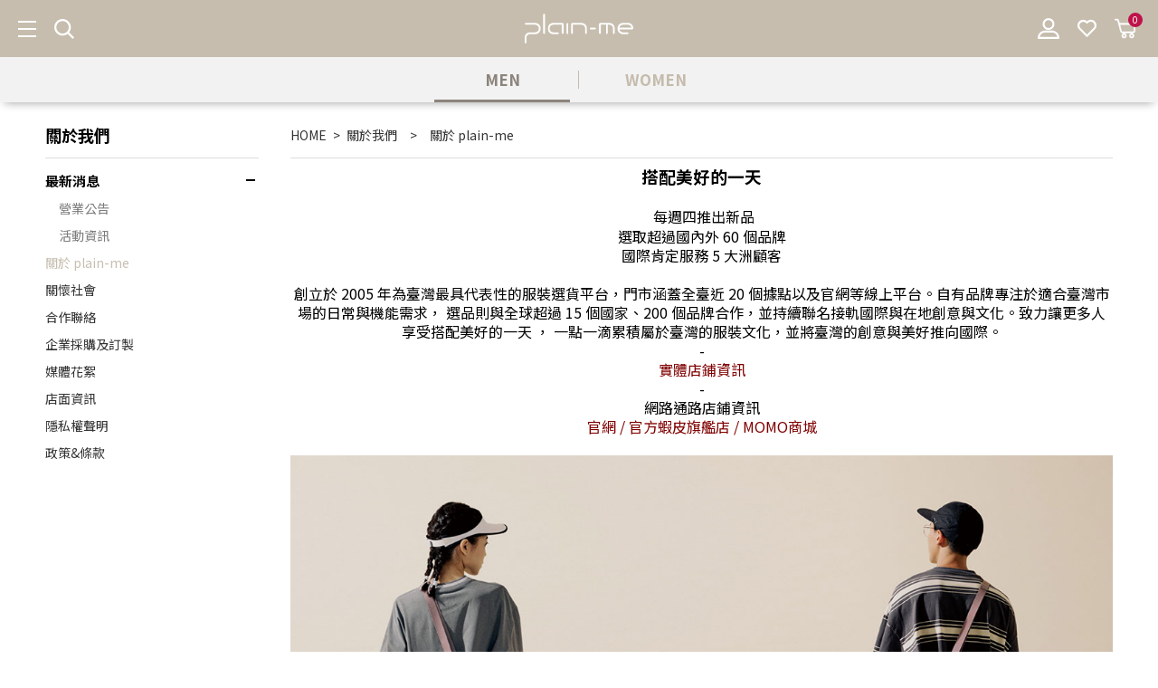

--- FILE ---
content_type: text/html; charset=utf-8
request_url: https://cdn-plain-me-ca.fonlego.com/men/about/1
body_size: 16886
content:
<!DOCTYPE html>
<!--[if lt IE 7]><html class="no-js lt-ie9 lt-ie8 lt-ie7" lang="zh-Hant"> <![endif]-->
<!--[if IE 7]><html class="no-js lt-ie9 lt-ie8" lang="zh-Hant"> <![endif]-->
<!--[if IE 8]><html class="no-js lt-ie9" lang="zh-Hant"> <![endif]-->
<!--[if IE 9 ]><html class="ie9 no-js" lang="zh-Hant"> <![endif]-->
<!--[if (gt IE 9)|!(IE)]><!-->
<html lang="zh-Hant" xmlns="http://www.w3.org/1999/xhtml" >
<!--<![endif]-->
<head>

    <meta charset="utf-8">
    <meta http-equiv="Content-Type" content="text/html; charset=utf-8" />
    <meta name="viewport" content="width=device-width, initial-scale=1.0, maximum-scale=1.0, user-scalable=0, minimum-scale=1.0, viewport-fit=cover">

    <!--[if IE]>
    <meta http-equiv="X-UA-Compatible" content="IE=edge,chrome=1">``
    <![endif]-->
    <meta name="Keywords" content="" />
    <meta name="Description" content="" />
    <meta name="Author" content="plain-me 搭配美好的一天" />
    <meta name="URL" content="https://www.plain-me.com" />
    <meta name="Robots" content="All" />
    <meta http-equiv="content-language" content="zh-tw">

    <!-- 社群META -->
    <meta property="og:type" content="website" /><meta property="og:url" content="https://www.plain-me.com//men/about/1" /><meta property="og:image" content="https://cdn-plain-me.shang-yu.com/upload_files/fonlego-rwd/website/1000525(1).jpg" /><meta property="og:site_name" content="plain-me 搭配美好的一天" /><meta property="article:tag" content="Article Tag" /><meta property="og:title" content="關於 plain-me - plain-me 搭配美好的一天" /><meta property="og:description" content="" /><meta name="twitter:card" content="summary_large_image"><meta name="twitter:site" content="plain-me 搭配美好的一天"><html xmlns:wb="http://open.weibo.com/wb">    <!-- canonical 重複中繼頁處理 -->
    <link rel="canonical" href="https://www.plain-me.com/men/about/1/" />    <!-- 不導分流-->
    
    <link rel="shortcut icon" href="https://cdn-plain-me.shang-yu.com//upload_files/fonlego-rwd/website/plain-me logo.png" type="image/x-icon">
    <link rel="bookmark" href="https://cdn-plain-me.shang-yu.com//upload_files/fonlego-rwd/website/plain-me logo.png" type="image/x-icon">
    <link rel="alternate" hreflang="zh-Hant-us" href="https://www.plain-me.com/men/about/1" />

    <link rel="stylesheet" href="https://cdn-plain-me.shang-yu.com//plugin/jquery/jquery-ui.min.css" type="text/css">
    <link rel="stylesheet" href="https://cdn-plain-me.shang-yu.com/plugin/font-awesome-4.5.0/css/font-awesome.min.css" type="text/css">
    <link rel="stylesheet" href="https://cdn-plain-me.shang-yu.com//plugin/Magnifier.js/magnifier.css" />
    <link rel="stylesheet" href="https://cdn-plain-me.shang-yu.com//plugin/owl.carousel-2.0.0/assets/owl.carousel.min.css">
    <link type="text/css" rel="stylesheet" href="https://cdn-plain-me.shang-yu.com//plugin/nstslider/dist/jquery.nstSlider.min.css">
    <link type="text/css" rel="stylesheet" href="https://cdn-plain-me.shang-yu.com//plugin/animate.css-master/animate.min.css">
    <link href="https://fonts.googleapis.com/css?family=Noto+Sans+TC:400,500,700&display=swap&subset=chinese-traditional" rel="stylesheet">
   
    <!-- 預設樣式，如客戶有更改樣式則把此common_customize.min.css檔拿掉不載入 -->
    <!-- <link rel="stylesheet" href="https://cdn-plain-me.shang-yu.com//style/common_lv1.min.css?ID_As_For_Css=men">
    <link rel="stylesheet" href="https://cdn-plain-me.shang-yu.com//style/common_lv2.min.css?ID_As_For_Css=men">
    <link rel="stylesheet" href="https://cdn-plain-me.shang-yu.com//style/common_font.min.css?ID_As_For_Css=men">-->
    <link rel="stylesheet" href="https://cdn-plain-me.shang-yu.com//style/common.min.css?ID_As_For_Css=men">
    <link rel="stylesheet" href="https://cdn-plain-me.shang-yu.com//style/about.min.css" />
    <link rel="stylesheet" href="https://cdn-plain-me.shang-yu.com//style/common_block.min.css?ID_As_For_Css=men">
    <!-- 客戶設定樣式，如客戶無調整樣式，則不顯示下方css設定 -->


    <script type="text/javascript" src="https://cdn-plain-me.shang-yu.com//upload_files/fonlego-rwd/lang/lang_js-zh_TW.js"></script>
    <script type="text/javascript" src="https://cdn-plain-me.shang-yu.com//plugin/jquery/jquery-1.11.3.min.js"></script>
    <script type="text/javascript" src="https://cdn-plain-me.shang-yu.com//plugin/jquery/jquery-ui.min.js"></script>
    <!-- <script type="text/javascript" src="https://cdn-plain-me.shang-yu.com//plugin/modernizr/modernizr-custom.js"></script> -->
    <script type="text/javascript" src="https://cdn-plain-me.shang-yu.com//plugin/masonry-docs/masonry.pkgd.min.js"></script>
        
    <script type="text/javascript" src="https://cdn-plain-me.shang-yu.com/config/fun/formsauth/check_tools.js"></script>
    <script type="text/javascript" src="https://cdn-plain-me.shang-yu.com/config/fun/formsauth/front_formsauth.js"></script>
    <script type="text/javascript" src="https://cdn-plain-me.shang-yu.com/config/fun/delayBox/delaybox.js"></script>
    <script type="text/javascript" src="https://cdn-plain-me.shang-yu.com/config/fun/mask/mask.js"></script>
    <script type="text/javascript" src="https://cdn-plain-me.shang-yu.com/config/fun/index_fun.js"></script>
    <script type="text/javascript" src="https://cdn-plain-me.shang-yu.com//plugin/owl.carousel-2.0.0/owl.carousel.min.js"></script>
    <script type="text/javascript" src="https://cdn-plain-me.shang-yu.com//plugin/Magnifier.js/Event.js"></script>
    <script type="text/javascript" src="https://cdn-plain-me.shang-yu.com//plugin/Magnifier.js/Magnifier.js"></script>
    <script type="text/javascript" src="https://cdn-plain-me.shang-yu.com//plugin/imagesloaded/imagesloaded.pkgd.min.js"></script>
    <script type="text/javascript" src="https://cdn-plain-me.shang-yu.com//plugin/jquery.countdown-2.1.0/jquery.countdown.min.js"></script>
    <script type="text/javascript" src="https://challenges.cloudflare.com/turnstile/v0/api.js" async defer></script>
    <!-- 讓ie8以下支援Media Query -->
    <!--[if lt IE 9]>
    <script src="https://cdnjs.cloudflare.com/ajax/libs/respond.js/1.4.2/respond.min.js"></script>
    <![endif]-->
    <!-- 讓ie6~8支援CSS3偽類和屬性選擇器(:first-child) -->
    <!--[if (gte IE 6)&(lte IE 8)]>
    <script src="https://cdn-plain-me.shang-yu.com//plugin/selectivizr/selectivizr-min.js"></script>
    <![endif]-->
    <script type="text/javascript" src="https://cdn-plain-me.shang-yu.com//plugin/marquee/lib/jquery.marquee.min.js"></script>
    <script src="https://cdn-plain-me.shang-yu.com//plugin/nstslider/dist/jquery.nstSlider.min.js"></script>

    
    <style type="text/css">
        :root {
                            /* 頁腳 */
                --Footer_Main: #766d67;
                            /* 頁腳輔助色 */
                --Footer_Sub: #766d67;
                    }
    </style>
<title>關於 plain-me - plain-me 搭配美好的一天</title>
<!-- Google Tag Manager -->
<script>(function(w,d,s,l,i){w[l]=w[l]||[];w[l].push({'gtm.start':
new Date().getTime(),event:'gtm.js'});var f=d.getElementsByTagName(s)[0],
j=d.createElement(s),dl=l!='dataLayer'?'&l='+l:'';j.async=true;j.src=
'https://www.googletagmanager.com/gtm.js?id='+i+dl;f.parentNode.insertBefore(j,f);
})(window,document,'script','dataLayer','GTM-PT743W');</script>
<!-- End Google Tag Manager -->

<!-- Cresclab -->
<script src="//cdn.maac.app/widget/1079371652db497687d670f9d9def954.js" async="async"></script>
<!-- Criteo  pixel ID  543188252510835     -->
<script type="text/javascript" src="//dynamic.criteo.com/js/ld/ld.js?a=24700" async="true"></script>

<!-- Google tag (gtag.js) -->
<script async src="https://www.googletagmanager.com/gtag/js?id=G-NFMYXJJTC6"></script>
<script>
  window.dataLayer = window.dataLayer || [];
  function gtag(){dataLayer.push(arguments);}
  gtag('js', new Date());

  gtag('config', 'G-NFMYXJJTC6');
</script>

<script>
(function(){
  var s=document.createElement("script");
  s.src="https://online-user-center-api.fonlego.com/js/shangyuAnalytics/shangyuAnalytics.js";
  s.async=1;
  s.onload=function(){ 
    window.SYARequest&&SYARequest("plain-me","index"); 
  };
  s.onerror=function(){ console.warn("shangyu即時在線人數載入失敗"); };
  document.head.appendChild(s);
})();
</script>
<script type="text/javascript">
    (function(c,l,a,r,i,t,y){
        c[a]=c[a]||function(){(c[a].q=c[a].q||[]).push(arguments)};
        t=l.createElement(r);t.async=1;t.src="https://www.clarity.ms/tag/"+i;
        y=l.getElementsByTagName(r)[0];y.parentNode.insertBefore(t,y);
    })(window, document, "clarity", "script", "a82w14hgs5");
</script>
<!-- Google tag (gtag.js) -->
<script async src="https://www.googletagmanager.com/gtag/js?id=AW-10864768144">
</script>
<script>
  window.dataLayer = window.dataLayer || [];
  function gtag(){dataLayer.push(arguments);}
  gtag('js', new Date());

  gtag('config', 'AW-10864768144');
</script>
<style>
.memberbox-item .member-item[href*="/about-contact/"] {
    font-size: 0;
    letter-spacing: 0;
}
.memberbox-item .member-item[href*="/about-contact/"]:after {
    content: '客服信箱';
    font-size: 14px;
    letter-spacing: 3px;
}
</style>
<script>window.loginFrom = null;window.memberId = null;</script><!-- Criteo Loader File --><script type="text/javascript" src="//dynamic.criteo.com/js/ld/ld.js?a=24700" async="true"></script><!-- END Criteo Loader File -->    <!-- LINE Tag Base Code -->
    <!-- Do Not Modify -->
    <script>
    (function(g,d,o){
      g._ltq=g._ltq||[];g._lt=g._lt||function(){g._ltq.push(arguments)};
      var h=location.protocol==='https:'?'https://d.line-scdn.net':'http://d.line-cdn.net';
      var s=d.createElement('script');s.async=1;
    s.src=o||h+'/n/line_tag/public/release/v1/lt.js';
      var t=d.getElementsByTagName('script')[0];t.parentNode.insertBefore(s,t);
    })(window, document);
    _lt('init', {
    customerType: 'lap',
    tagId: 'd9c1f82c-a442-460d-8013-3fd2dd57a61f'
    });
    _lt('send', 'pv', ['d9c1f82c-a442-460d-8013-3fd2dd57a61f']);
    </script>
    <noscript>
    <img height="1" width="1" style="display:none"
           src="https://tr.line.me/tag.gif?c_t=lap&t_id=d9c1f82c-a442-460d-8013-3fd2dd57a61f&e=pv&noscript=1" />
    </noscript>
    <!-- End LINE Tag Base Code -->

<script type="text/javascript">
    window.insider_object = window.insider_object || {};
    window.insider_object = {
        "user" : {
            "uuid" : ""
        }
    };
</script>

</head>
<body  class="not-index webkit  withHover">
<!-- <div class="loading">
    <img src="https://cdn-plain-me.shang-yu.com//images/common/ring-alt.svg">
</div> -->
    <div class="header-fixe header-01">
        <header>
            <div class="inner">
                <ul class="header-submenu theme-left">
                    <!-- 手機平版的MENU按鈕 -->
					<li class="header-submenu-item ">
						<div class="menu-b"><span></span></div>
					</li>
					<li class="header-submenu-item ">
						<button type="button" class="search-toggle">
                            <i class="icon icon-search"></i>
						</button>
					</li>
                </ul>
                <!-- LOGO -->
                <div class="logobox">
                <a class="logo" href="/"><img class="logoPic" src="https://cdn-plain-me.shang-yu.com//upload_files/fonlego-rwd/website/資產 1(11)(1).png" border="0"></a>                </div>

                                

                                <ul class="header-submenu">
                                        <li class="header-submenu-item member-group">
                        <button type="button" class="member-toggle">
                            <i class="icon icon-member"></i>
                        </button>
                        <div class="memberbox">
                                                            <div class="memberbox-item">
                                    <a href="/men/member-login/">登入/註冊</a>
                                </div>
                                                        <div class="memberbox-item">
                                <a class="member-item" href="/men/about-contact/"><i class="icon icon-service"></i>快速客服</a>
                            </div>
                        </div>
                    </li>
                                        <li class="header-submenu-item go-favorite">
                        <a class="icon-wishlist" href="/men/member-buynext/">
                            <i class="icon icon-like"></i>
                        </a>
                    </li>

                                        <li class="header-submenu-item shopbox">
                        <a class="icon-cart" id="Shop_Cart_Total" href="/men/shopcart/step1">
                            <i class="icon icon-cart"></i>
                            <span class="cart-number">0</span>
                        </a>
                        <div class="shopping-cartbox">
                            <button type="button" class="cartbox-button in-active" data-target="#Header_Shopcart">現貨商品</button>
                            <button type="button" class="cartbox-button" data-target="#PreOrder_Shopcart">預購商品</button>
                            <div class="wrapper in-active" id="Header_Shopcart"></div>
                            <div class="wrapper" id="PreOrder_Shopcart"></div>
                        </div>
                    </li>
                </ul>
            </div>
						<ul class="branch-switch"><li class="branch-switch-item in-choice"><a href="/men/" class="branch-switch-btn">MEN</a></li><li class="branch-switch-item "><a href="/women/" class="branch-switch-btn">WOMEN</a></li></ul>        </header>
        <div class="nav-bg"></div>
        <div class="searchBox">
            <button class="navBox-closer" type="button"></button>
            <div class="searchBox-inner">
                <div class="search-group">
                    <form id="Top_Search" name="Top_Search" method="get" action="/men/searchall-products/" class=" search-form">
                        <input type="text" id="keywords" name="keywords" class="search-keywords" placeholder="輸入商品關鍵字搜尋" autocomplete="off">
                        <a class="search-button " href="javascript:;" onclick="searchKeywords()"></a>
                    </form>
                </div>
                <div class="search-group">
                    <div class="search-title">熱門標籤</div>
                    <ul class="search-taglist">
                                                     <li class="tag-item">
                                <a href="/men/product-tags/德德同款"
                                class="tag-link">德德同款</a>
                            </li>
                                                    <li class="tag-item">
                                <a href="/men/product-tags/2件1280"
                                class="tag-link">2件1280</a>
                            </li>
                                                    <li class="tag-item">
                                <a href="/men/product-tags/2件2080"
                                class="tag-link">2件2080</a>
                            </li>
                                                    <li class="tag-item">
                                <a href="/men/product-tags/2件1680"
                                class="tag-link">2件1680</a>
                            </li>
                                                    <li class="tag-item">
                                <a href="/men/product-tags/2件3280"
                                class="tag-link">2件3280</a>
                            </li>
                                                    <li class="tag-item">
                                <a href="/men/product-tags/經典熱賣款"
                                class="tag-link">經典熱賣款</a>
                            </li>
                                                    <li class="tag-item">
                                <a href="/men/product-tags/團購優惠"
                                class="tag-link">團購優惠</a>
                            </li>
                                                    <li class="tag-item">
                                <a href="/men/product-tags/防曬"
                                class="tag-link">防曬</a>
                            </li>
                                                    <li class="tag-item">
                                <a href="/men/product-tags/一般版型"
                                class="tag-link">一般版型</a>
                            </li>
                                                    <li class="tag-item">
                                <a href="/men/product-tags/鬆身版型"
                                class="tag-link">鬆身版型</a>
                            </li>
                                                    <li class="tag-item">
                                <a href="/men/product-tags/寬身版型"
                                class="tag-link">寬身版型</a>
                            </li>
                                                    <li class="tag-item">
                                <a href="/men/product-tags/超寬版型"
                                class="tag-link">超寬版型</a>
                            </li>
                                                    <li class="tag-item">
                                <a href="/men/product-tags/合身版型"
                                class="tag-link">合身版型</a>
                            </li>
                                                    <li class="tag-item">
                                <a href="/men/product-tags/預購"
                                class="tag-link">預購</a>
                            </li>
                                                    <li class="tag-item">
                                <a href="/men/product-tags/新品"
                                class="tag-link">新品</a>
                            </li>
                                                    <li class="tag-item">
                                <a href="/men/product-tags/官網獨家"
                                class="tag-link">官網獨家</a>
                            </li>
                                                    <li class="tag-item">
                                <a href="/men/product-tags/超值加購"
                                class="tag-link">超值加購</a>
                            </li>
                                                    <li class="tag-item">
                                <a href="/men/product-tags/吸濕排汗"
                                class="tag-link">吸濕排汗</a>
                            </li>
                                                    <li class="tag-item">
                                <a href="/men/product-tags/生日專屬優惠"
                                class="tag-link">生日專屬優惠</a>
                            </li>
                                                    <li class="tag-item">
                                <a href="/men/product-tags/成套優惠"
                                class="tag-link">成套優惠</a>
                            </li>
                                                    <li class="tag-item">
                                <a href="/men/product-tags/限時優惠"
                                class="tag-link">限時優惠</a>
                            </li>
                                                    <li class="tag-item">
                                <a href="/men/product-tags/防潑水"
                                class="tag-link">防潑水</a>
                            </li>
                                                    <li class="tag-item">
                                <a href="/men/product-tags/補貨"
                                class="tag-link">補貨</a>
                            </li>
                                                    <li class="tag-item">
                                <a href="/men/product-tags/聯名"
                                class="tag-link">聯名</a>
                            </li>
                                                    <li class="tag-item">
                                <a href="/men/product-tags/嘖嘖募資破 400 萬"
                                class="tag-link">嘖嘖募資破 400 萬</a>
                            </li>
                                                    <li class="tag-item">
                                <a href="/men/product-tags/VIP結帳再享9折"
                                class="tag-link">VIP結帳再享9折</a>
                            </li>
                                                    <li class="tag-item">
                                <a href="/men/product-tags/馬年新品_ft.美山有"
                                class="tag-link">馬年新品_ft.美山有</a>
                            </li>
                                            </ul>
                </div>
                <div class="search-group">
                    <div class="search-title">搜尋紀錄</div>
                    <ul class="search-history">
                                            </ul>
                </div>
                <div class="search-group">
                    <div class="search-title">最近看過</div>
                    <div class="search-prodlist">
                        <!-- $View_His -->

                        
                                                                            
                    </div>
                </div>
            </div>
        </div>

        <input type="hidden" id="defaultMall" value="men">

        <div class="navBox">
        	<div class="navBox-closer"></div>
                        <ul class="mobile-extra"><li class="mobile-extra-item in-choice"><span id="men" data-id="men" class="mobile-extra-link mallChange">MEN</span></li><li class="mobile-extra-item "><span id="women" data-id="women" class="mobile-extra-link mallChange">WOMEN</span></li></ul>            <!-- 選單 -->
            <nav>
                <div id="menu-nav">
                    <div class="inner mobile-nav-right">
                                        <div class="nav-item with-background " data-name="SALE">
                                                <div class="h3-item background-box item-title " style="">
                            <span style="color: #751A20; font-weight: 400;">SALE</span>
                        </div>
                        <a href="/men/products/winter-sale/" class="item-title background-box menu_class_a m-item-title" pic="" url=""   style="">
                            <span style="color:#751A20; font-weight:400"; >SALE</span>
                        </a>
                                                </div>
                                            <div class="nav-item with-background  open" data-name="搭！就對了">
                                                <div class="h3-item background-box item-title m-item-title" style="">
                            <span style="color: #751A20; font-weight: 400;">搭！就對了</span>
                        </div>
                        <a href="/men/products/just-snap/" class="item-title background-box menu_class_a " pic="" url=""   style="">
                            <span style="color:#751A20; font-weight:400"; >搭！就對了</span>
                        </a>
                            <div class="item-subitembox trilayer-001 top_menu" >
        <div class="inner">
            <div class="text-type">
                <ul class="wrapper">
                    <li class="menu-item">
                        <span class="subitembox">
                        <span class="subitem-column">                            <a class="item menu_sub_a theme-with-padding" href="/men/products/just-snap/snap-go">
                                <img class="menu-item-img" src="https://cdn-plain-me.shang-yu.com//upload_files/fonlego-rwd/website/PLN0073-251_03_01(4).jpg">
                                <span class="menu-item-string" style="color:#7d7773; font-weight:400"; >外套 / 上衣 / 褲子 自由組合 3,888 起</span>
                            </a>
                        </span>                        </span>
                    </li>
                </ul>
            </div>
                            <div class="picture-type">
                    <p class="type-title">
                        <span style="color: #7d7773; font-weight: 400;">
                        喜歡的商品自由組合                        </span>
                    </p>
                    <ul class="menu-list theme-circle">
                                                <li class="menu-list-item">
                            <a href="https://www.plain-me.com/men/products/just-snap/snap-go" class="menu-list-link" title="">
                                                                <img class="menu-list-img" src="https://cdn-plain-me.shang-yu.com//upload_files/fonlego-rwd/website/1250300SS400405.jpg">
                                                                <p class="menu-list-string" style="color: ; font-weight: 400;"></p>
                            </a>
                        </li>
                                                <li class="menu-list-item">
                            <a href="javascripts:;" class="menu-list-link" title="">
                                                                <p class="menu-list-string" style="color: ; font-weight: 400;"></p>
                            </a>
                        </li>
                                                <li class="menu-list-item">
                            <a href="javascripts:;" class="menu-list-link" title="">
                                                                <p class="menu-list-string" style="color: ; font-weight: 400;"></p>
                            </a>
                        </li>
                                                <li class="menu-list-item">
                            <a href="javascripts:;" class="menu-list-link" title="">
                                                                <p class="menu-list-string" style="color: ; font-weight: ;"></p>
                            </a>
                        </li>
                                            </ul>
                </div>
                    </div>
    </div>
                        </div>
                                            <div class="nav-item with-background " data-name="♕ 寬褲爭霸 ♕">
                                                <div class="h3-item background-box item-title " style="">
                            <span style="color: #000000; font-weight: 400;">♕ 寬褲爭霸 ♕</span>
                        </div>
                        <a href="/men/products/wide-pants/" class="item-title background-box menu_class_a m-item-title" pic="" url=""   style="">
                            <span style="color:#000000; font-weight:400"; >♕ 寬褲爭霸 ♕</span>
                        </a>
                                                </div>
                                            <div class="nav-item theme-blog menu-custom-link with-background" data-name="所有商品">
                                                <div class="h3-item background-box item-title " style="">
                            <span style="color: ; font-weight: 400;">所有商品</span>
                        </div>
                        <a href="https://www.plain-me.com/men/products/" class="item-title background-box menu_class_a m-item-title" pic="" url=""   style="">
                            <span style="color:; font-weight:400"; >所有商品</span>
                        </a>
                                                </div>
                                            <div class="nav-item with-background " data-name="新品">
                                                <div class="h3-item background-box item-title m-item-title" style="">
                            <span style="color: #000000; font-weight: 400;">新品</span>
                        </div>
                        <a href="/men/products/new/" class="item-title background-box menu_class_a " pic="" url=""   style="">
                            <span style="color:#000000; font-weight:400"; >新品</span>
                        </a>
                            <div class="item-subitembox trilayer-001 top_menu" >
        <div class="inner">
            <div class="text-type">
                <ul class="wrapper">
                    <li class="menu-item">
                        <span class="subitembox">
                        <span class="subitem-column">                            <a class="item menu_sub_a " href="/men/products/new/view-all">
                                <img class="menu-item-img" src="https://cdn-plain-me.shang-yu.com//upload_files/fonlego-rwd/website/CNB0126_40x40.jpg">
                                <span class="menu-item-string" style="color:#7d7773; font-weight:700"; >新品總覽</span>
                            </a>
                                                    <a class="item menu_sub_a " href="/men/products/new/new-clothes">
                                <img class="menu-item-img" src="https://cdn-plain-me.shang-yu.com//upload_files/fonlego-rwd/website/cop11106-40x40.jpg">
                                <span class="menu-item-string" style="color:#7d7773; font-weight:400"; >新品服飾</span>
                            </a>
                                                    <a class="item menu_sub_a " href="/men/products/new/new-bags">
                                <img class="menu-item-img" src="https://cdn-plain-me.shang-yu.com//upload_files/fonlego-rwd/website/fce30101_40X40.jpg">
                                <span class="menu-item-string" style="color:#7d7773; font-weight:400"; >新品包款</span>
                            </a>
                                                    <a class="item menu_sub_a " href="/men/products/new/new-accessories_and_shoes">
                                <img class="menu-item-img" src="https://cdn-plain-me.shang-yu.com//upload_files/fonlego-rwd/website/BRY3051_40x40(1).jpg">
                                <span class="menu-item-string" style="color:#7d7773; font-weight:400"; >新品配件/鞋款</span>
                            </a>
                                                    <a class="item menu_sub_a " href="/men/products/new/new-daily-necessities">
                                <img class="menu-item-img" src="https://cdn-plain-me.shang-yu.com//upload_files/fonlego-rwd/website/flt3907_40X40(1)(1).jpg">
                                <span class="menu-item-string" style="color:#7d7773; font-weight:400"; >新品生活選物</span>
                            </a>
                        </span>                        </span>
                    </li>
                </ul>
            </div>
                            <div class="picture-type">
                    <p class="type-title">
                        <span style="color: #dd4343; font-weight: 400;">
                        plain-me 暢銷 NO.1  點圖看更多>                        </span>
                    </p>
                    <ul class="menu-list theme-circle">
                                                <li class="menu-list-item">
                            <a href="https://www.plain-me.com/men/product-detail/COP300807001" class="menu-list-link" title="">
                                                                <img class="menu-list-img" src="https://cdn-plain-me.shang-yu.com//upload_files/fonlego-rwd/website/PM-旅行小包-MENU-400450(2).jpg">
                                                                <p class="menu-list-string" style="color: #7d7773; font-weight: 400;"></p>
                            </a>
                        </li>
                                                <li class="menu-list-item">
                            <a href="javascripts:;" class="menu-list-link" title="">
                                                                <p class="menu-list-string" style="color: ; font-weight: 400;"></p>
                            </a>
                        </li>
                                                <li class="menu-list-item">
                            <a href="javascripts:;" class="menu-list-link" title="">
                                                                <p class="menu-list-string" style="color: ; font-weight: 400;"></p>
                            </a>
                        </li>
                                                <li class="menu-list-item">
                            <a href="javascripts:;" class="menu-list-link" title="">
                                                                <p class="menu-list-string" style="color: ; font-weight: ;"></p>
                            </a>
                        </li>
                                            </ul>
                </div>
                    </div>
    </div>
                        </div>
                                            <div class="nav-item with-background " data-name="經典百搭品">
                                                <div class="h3-item background-box item-title m-item-title" style="">
                            <span style="color: #000000; font-weight: 400;">經典百搭品</span>
                        </div>
                        <a href="/men/products/popular-items/" class="item-title background-box menu_class_a " pic="" url=""   style="">
                            <span style="color:#000000; font-weight:400"; >經典百搭品</span>
                        </a>
                            <div class="item-subitembox trilayer-001 top_menu" >
        <div class="inner">
            <div class="text-type">
                <ul class="wrapper">
                    <li class="menu-item">
                        <span class="subitembox">
                        <span class="subitem-column">                            <a class="item menu_sub_a " href="/men/products/popular-items/pmtop">
                                <img class="menu-item-img" src="https://cdn-plain-me.shang-yu.com//upload_files/fonlego-rwd/website/17(3).jpg">
                                <span class="menu-item-string" style="color:#7d7773; font-weight:700"; >經典總覽</span>
                            </a>
                                                    <a class="item menu_sub_a " href="/men/products/popular-items/pm-clothes">
                                <img class="menu-item-img" src="https://cdn-plain-me.shang-yu.com//upload_files/fonlego-rwd/website/pln0044_3_03.jpg">
                                <span class="menu-item-string" style="color:#7d7773; font-weight:700"; >經典百搭上衣</span>
                            </a>
                                                    <a class="item menu_sub_a theme-with-padding" href="/men/products/popular-items/pboycool_PLN00132">
                                <img class="menu-item-img" src="https://cdn-plain-me.shang-yu.com//upload_files/fonlego-rwd/website/PLN0046-232_2_04.jpg">
                                <span class="menu-item-string" style="color:#7d7773; font-weight:400"; >第二代小P社長防曬 TEE</span>
                            </a>
                                                    <a class="item menu_sub_a theme-with-padding" href="/men/products/popular-items/theone-tshirts">
                                <img class="menu-item-img" src="https://cdn-plain-me.shang-yu.com//upload_files/fonlego-rwd/website/PLN11018_3_02.jpg">
                                <span class="menu-item-string" style="color:#7d7773; font-weight:400"; >重磅寬版好感TEE</span>
                            </a>
                                                    <a class="item menu_sub_a theme-with-padding" href="/men/products/popular-items/PLN0033">
                                <img class="menu-item-img" src="https://cdn-plain-me.shang-yu.com//upload_files/fonlego-rwd/website/JNP0124-241_3_04.jpg">
                                <span class="menu-item-string" style="color:#7d7773; font-weight:400"; >寬版刺繡水洗TEE</span>
                            </a>
                                                    <a class="item menu_sub_a theme-with-padding" href="/men/products/popular-items/PLN0131">
                                <img class="menu-item-img" src="https://cdn-plain-me.shang-yu.com//upload_files/fonlego-rwd/website/JNP0124-241_3_04(1).jpg">
                                <span class="menu-item-string" style="color:#7d7773; font-weight:400"; >PLAIN多色logo TEE</span>
                            </a>
                                                    <a class="item menu_sub_a " href="/men/products/popular-items/pm-jackets">
                                <img class="menu-item-img" src="https://cdn-plain-me.shang-yu.com//upload_files/fonlego-rwd/website/pln0044_3_06.jpg">
                                <span class="menu-item-string" style="color:#7d7773; font-weight:700"; >經典百搭外套</span>
                            </a>
                                                    <a class="item menu_sub_a theme-with-padding" href="/men/products/popular-items/tabi-aw">
                                <img class="menu-item-img" src="https://cdn-plain-me.shang-yu.com//upload_files/fonlego-rwd/website/PLN3063-252_3_02(10).jpg">
                                <span class="menu-item-string" style="color:#7d7773; font-weight:400"; >TABI [旅] 世界走輕旅機能外套</span>
                            </a>
                                                    <a class="item menu_sub_a theme-with-padding" href="/men/products/popular-items/yobi-uv">
                                <img class="menu-item-img" src="https://cdn-plain-me.shang-yu.com//upload_files/fonlego-rwd/website/f0f0ee40X40(11).jpg">
                                <span class="menu-item-string" style="color:#7d7773; font-weight:400"; >YOBI 全機能外套</span>
                            </a>
                                                    <a class="item menu_sub_a theme-with-padding" href="/men/products/popular-items/PLN1134">
                                <img class="menu-item-img" src="https://cdn-plain-me.shang-yu.com//upload_files/fonlego-rwd/website/JNP0124-241_3_04(2).jpg">
                                <span class="menu-item-string" style="color:#7d7773; font-weight:400"; >P Logo全機能夾克外套</span>
                            </a>
                        </span><span class="subitem-column">                            <a class="item menu_sub_a theme-with-padding" href="/men/products/popular-items/PLN1112">
                                <img class="menu-item-img" src="https://cdn-plain-me.shang-yu.com//upload_files/fonlego-rwd/website/JNP0124-241_3_01(1).jpg">
                                <span class="menu-item-string" style="color:#7d7773; font-weight:400"; >Oversize 和風抗UV外套</span>
                            </a>
                                                    <a class="item menu_sub_a " href="/men/products/popular-items/pm-pants">
                                <img class="menu-item-img" src="https://cdn-plain-me.shang-yu.com//upload_files/fonlego-rwd/website/pln0044_3_03(1).jpg">
                                <span class="menu-item-string" style="color:#7d7773; font-weight:700"; >經典百搭神褲</span>
                            </a>
                                                    <a class="item menu_sub_a theme-with-padding" href="/men/products/popular-items/1616-series">
                                <img class="menu-item-img" src="https://cdn-plain-me.shang-yu.com//upload_files/fonlego-rwd/website/menu_pr_1616_01_m.jpg">
                                <span class="menu-item-string" style="color:#7d7773; font-weight:400"; >LOKA 修身神褲</span>
                            </a>
                                                    <a class="item menu_sub_a theme-with-padding" href="/men/products/popular-items/billy-pants">
                                <img class="menu-item-img" src="https://cdn-plain-me.shang-yu.com//upload_files/fonlego-rwd/website/menu_pr_3563_01_m.jpg">
                                <span class="menu-item-string" style="color:#7d7773; font-weight:400"; >Billy Pants 好比例神褲</span>
                            </a>
                                                    <a class="item menu_sub_a theme-with-padding" href="/men/products/popular-items/cityboy-pant">
                                <img class="menu-item-img" src="https://cdn-plain-me.shang-yu.com//upload_files/fonlego-rwd/website/BKLB9916-242_3_01.jpg">
                                <span class="menu-item-string" style="color:#7d7773; font-weight:400"; >CITY BOY 百搭神褲</span>
                            </a>
                                                    <a class="item menu_sub_a theme-with-padding" href="/men/products/popular-items/balloon-pants">
                                <img class="menu-item-img" src="https://cdn-plain-me.shang-yu.com//upload_files/fonlego-rwd/website/CITYBOY(1).jpg">
                                <span class="menu-item-string" style="color:#7d7773; font-weight:400"; >PM 繭型寬鬆神褲</span>
                            </a>
                                                    <a class="item menu_sub_a " href="/men/products/popular-items/pm-bags">
                                <img class="menu-item-img" src="https://cdn-plain-me.shang-yu.com//upload_files/fonlego-rwd/website/pln0044_3_05.jpg">
                                <span class="menu-item-string" style="color:#7d7773; font-weight:700"; >經典百搭包款</span>
                            </a>
                                                    <a class="item menu_sub_a theme-with-padding" href="/men/products/popular-items/bucket-bag">
                                <img class="menu-item-img" src="https://cdn-plain-me.shang-yu.com//upload_files/fonlego-rwd/website/cop3014_1_01_01.jpg">
                                <span class="menu-item-string" style="color:#7d7773; font-weight:400"; >PM 水桶包</span>
                            </a>
                                                    <a class="item menu_sub_a theme-with-padding" href="/men/products/popular-items/moonbag">
                                <img class="menu-item-img" src="https://cdn-plain-me.shang-yu.com//upload_files/fonlego-rwd/website/PLN3037_1_01.jpg">
                                <span class="menu-item-string" style="color:#7d7773; font-weight:400"; >PM 半月包</span>
                            </a>
                                                    <a class="item menu_sub_a theme-with-padding" href="/men/products/popular-items/pm-travel-pouch">
                                <img class="menu-item-img" src="https://cdn-plain-me.shang-yu.com//upload_files/fonlego-rwd/website/cop3008_1_008.jpg">
                                <span class="menu-item-string" style="color:#7d7773; font-weight:400"; >PM 旅行小包</span>
                            </a>
                        </span><span class="subitem-column">                            <a class="item menu_sub_a theme-with-padding" href="/men/products/popular-items/pm-backpack">
                                <img class="menu-item-img" src="https://cdn-plain-me.shang-yu.com//upload_files/fonlego-rwd/website/pln3008-222_1_01.jpg">
                                <span class="menu-item-string" style="color:#7d7773; font-weight:400"; >PM 旅行後背包</span>
                            </a>
                        </span>                        </span>
                    </li>
                </ul>
            </div>
                    </div>
    </div>
                        </div>
                                            <div class="nav-item with-background " data-name="限時優惠">
                                                <div class="h3-item background-box item-title m-item-title" style="">
                            <span style="color: #dd4343; font-weight: 400;">限時優惠</span>
                        </div>
                        <a href="/men/products/allsale/" class="item-title background-box menu_class_a " pic="" url=""   style="">
                            <span style="color:#dd4343; font-weight:400"; >限時優惠</span>
                        </a>
                            <div class="item-subitembox trilayer-001 top_menu" >
        <div class="inner">
            <div class="text-type">
                <ul class="wrapper">
                    <li class="menu-item">
                        <span class="subitembox">
                        <span class="subitem-column">                            <a class="item menu_sub_a theme-with-padding" href="/men/products/allsale/theone-1280">
                                <img class="menu-item-img" src="https://cdn-plain-me.shang-yu.com//upload_files/fonlego-rwd/website/SAA1116_3_03.jpg">
                                <span class="menu-item-string" style="color:#7d7773; font-weight:400"; >【The one 命定百搭品】指定單品任選 2 件 1280 起！</span>
                            </a>
                                                    <a class="item menu_sub_a theme-with-padding" href="/men/products/allsale/theone-1680">
                                <img class="menu-item-img" src="https://cdn-plain-me.shang-yu.com//upload_files/fonlego-rwd/website/PLN0079-252_3_03.jpg">
                                <span class="menu-item-string" style="color:#7d7773; font-weight:400"; >【The one 命定百搭品】指定單品任選 2 件 1680！</span>
                            </a>
                                                    <a class="item menu_sub_a theme-with-padding" href="/men/products/allsale/theone-2080">
                                <img class="menu-item-img" src="https://cdn-plain-me.shang-yu.com//upload_files/fonlego-rwd/website/OPM4008-252_3_02.jpg">
                                <span class="menu-item-string" style="color:#7d7773; font-weight:400"; >【The one 命定百搭品】指定單品任選 2 件 2080！</span>
                            </a>
                                                    <a class="item menu_sub_a theme-with-padding" href="/men/products/allsale/theone-3280">
                                <img class="menu-item-img" src="https://cdn-plain-me.shang-yu.com//upload_files/fonlego-rwd/website/OPM4008-252_3_02(1).jpg">
                                <span class="menu-item-string" style="color:#7d7773; font-weight:400"; >【The one 命定百搭品】指定單品任選 2 件 3280！</span>
                            </a>
                                                    <a class="item menu_sub_a theme-with-padding" href="/men/products/allsale/plain_summer">
                                <img class="menu-item-img" src="https://cdn-plain-me.shang-yu.com//upload_files/fonlego-rwd/website/OPM1704_3_03.jpg">
                                <span class="menu-item-string" style="color:#7d7773; font-weight:400"; >【萬年不敗打底短Tee】任選２件，只要1480</span>
                            </a>
                        </span>                        </span>
                    </li>
                </ul>
            </div>
                    </div>
    </div>
                        </div>
                                            <div class="nav-item with-background " data-name="服飾">
                                                <div class="h3-item background-box item-title m-item-title" style="">
                            <span style="color: #000000; font-weight: 400;">服飾</span>
                        </div>
                        <a href="/men/products/clothes/" class="item-title background-box menu_class_a " pic="" url=""   style="">
                            <span style="color:#000000; font-weight:400"; >服飾</span>
                        </a>
                            <div class="item-subitembox trilayer-001 top_menu" >
        <div class="inner">
            <div class="text-type">
                <ul class="wrapper">
                    <li class="menu-item">
                        <span class="subitembox">
                        <span class="subitem-column">                            <a class="item menu_sub_a " href="/men/products/clothes/pm-clothes">
                                <img class="menu-item-img" src="https://cdn-plain-me.shang-yu.com//upload_files/fonlego-rwd/website/pln0044_3_03.jpg">
                                <span class="menu-item-string" style="color:#7d7773; font-weight:700"; >經典百搭上衣</span>
                            </a>
                                                    <a class="item menu_sub_a " href="/men/products/clothes/pm-jackets">
                                <img class="menu-item-img" src="https://cdn-plain-me.shang-yu.com//upload_files/fonlego-rwd/website/pln0044_3_06.jpg">
                                <span class="menu-item-string" style="color:#7d7773; font-weight:700"; >經典百搭外套</span>
                            </a>
                                                    <a class="item menu_sub_a " href="/men/products/clothes/pm-pants">
                                <img class="menu-item-img" src="https://cdn-plain-me.shang-yu.com//upload_files/fonlego-rwd/website/pln0044_3_03(1).jpg">
                                <span class="menu-item-string" style="color:#7d7773; font-weight:700"; >經典百搭神褲</span>
                            </a>
                                                    <a class="item menu_sub_a " href="/men/products/clothes/all-clothes">
                                <img class="menu-item-img" src="https://cdn-plain-me.shang-yu.com//upload_files/fonlego-rwd/website/WDM0039_40x40.jpg">
                                <span class="menu-item-string" style="color:#7d7773; font-weight:700"; >服飾總覽</span>
                            </a>
                                                    <a class="item menu_sub_a " href="/men/products/clothes/all-tops">
                                <img class="menu-item-img" src="https://cdn-plain-me.shang-yu.com//upload_files/fonlego-rwd/website/menu_pr_topall_01_m.jpg">
                                <span class="menu-item-string" style="color:#7d7773; font-weight:700"; >上身/上衣類</span>
                            </a>
                                                    <a class="item menu_sub_a " href="/men/products/clothes/long-sleeves">
                                <img class="menu-item-img" src="https://cdn-plain-me.shang-yu.com//upload_files/fonlego-rwd/website/menu_pr_toplong_01_m.jpg">
                                <span class="menu-item-string" style="color:#7d7773; font-weight:400"; >長袖上衣</span>
                            </a>
                                                    <a class="item menu_sub_a " href="/men/products/clothes/shirts">
                                <img class="menu-item-img" src="https://cdn-plain-me.shang-yu.com//upload_files/fonlego-rwd/website/menu_pr_shirts_01_m.jpg">
                                <span class="menu-item-string" style="color:#7d7773; font-weight:400"; >長袖襯衫</span>
                            </a>
                                                    <a class="item menu_sub_a " href="/men/products/clothes/men-sweater">
                                <img class="menu-item-img" src="https://cdn-plain-me.shang-yu.com//upload_files/fonlego-rwd/website/SWEATER.jpg">
                                <span class="menu-item-string" style="color:#7d7773; font-weight:400"; >針織</span>
                            </a>
                                                    <a class="item menu_sub_a " href="/men/products/clothes/outers">
                                <img class="menu-item-img" src="https://cdn-plain-me.shang-yu.com//upload_files/fonlego-rwd/website/menu_pr_coat_01_m.jpg">
                                <span class="menu-item-string" style="color:#7d7773; font-weight:400"; >外套</span>
                            </a>
                                                    <a class="item menu_sub_a " href="/men/products/clothes/tee">
                                <img class="menu-item-img" src="https://cdn-plain-me.shang-yu.com//upload_files/fonlego-rwd/website/cop0041_sbs_125x125(1).jpg">
                                <span class="menu-item-string" style="color:#7d7773; font-weight:400"; >短袖 T 恤</span>
                            </a>
                        </span><span class="subitem-column">                            <a class="item menu_sub_a " href="/men/products/clothes/short-sleeve-shirts">
                                <img class="menu-item-img" src="https://cdn-plain-me.shang-yu.com//upload_files/fonlego-rwd/website/PLN0061-242_3_01.jpg">
                                <span class="menu-item-string" style="color:#7d7773; font-weight:400"; >短袖襯衫</span>
                            </a>
                                                    <a class="item menu_sub_a " href="/men/products/clothes/vests">
                                <img class="menu-item-img" src="https://cdn-plain-me.shang-yu.com//upload_files/fonlego-rwd/website/cop0046_sbe_80X80.jpg">
                                <span class="menu-item-string" style="color:#7d7773; font-weight:400"; >背心</span>
                            </a>
                                                    <a class="item menu_sub_a " href="/men/products/clothes/bottom">
                                <img class="menu-item-img" src="https://cdn-plain-me.shang-yu.com//upload_files/fonlego-rwd/website/COP1676_sbe_80x80(1).jpg">
                                <span class="menu-item-string" style="color:#7d7773; font-weight:700"; >下身/褲裙類</span>
                            </a>
                                                    <a class="item menu_sub_a " href="/men/products/clothes/pants">
                                <img class="menu-item-img" src="https://cdn-plain-me.shang-yu.com//upload_files/fonlego-rwd/website/menu_pr_pantslong_01_m.jpg">
                                <span class="menu-item-string" style="color:#7d7773; font-weight:400"; >長褲</span>
                            </a>
                                                    <a class="item menu_sub_a " href="/men/products/clothes/suit-pants">
                                <img class="menu-item-img" src="https://cdn-plain-me.shang-yu.com//upload_files/fonlego-rwd/website/menu_pr_suitpa_01_m.jpg">
                                <span class="menu-item-string" style="color:#7d7773; font-weight:400"; >西料褲</span>
                            </a>
                                                    <a class="item menu_sub_a " href="/men/products/clothes/widepants">
                                <img class="menu-item-img" src="https://cdn-plain-me.shang-yu.com//upload_files/fonlego-rwd/website/b-02237(2).jpg">
                                <span class="menu-item-string" style="color:#7d7773; font-weight:400"; >寬褲 / 繭型褲 / 彎刀褲</span>
                            </a>
                                                    <a class="item menu_sub_a " href="/men/products/clothes/short-pants">
                                <img class="menu-item-img" src="https://cdn-plain-me.shang-yu.com//upload_files/fonlego-rwd/website/menu_pr_shorts_01_m(1).jpg">
                                <span class="menu-item-string" style="color:#7d7773; font-weight:400"; >短褲</span>
                            </a>
                        </span>                        </span>
                    </li>
                </ul>
            </div>
                    </div>
    </div>
                        </div>
                                            <div class="nav-item with-background " data-name="包款">
                                                <div class="h3-item background-box item-title m-item-title" style="">
                            <span style="color: #000000; font-weight: 400;">包款</span>
                        </div>
                        <a href="/men/products/bags/" class="item-title background-box menu_class_a " pic="" url=""   style="">
                            <span style="color:#000000; font-weight:400"; >包款</span>
                        </a>
                            <div class="item-subitembox trilayer-001 top_menu" >
        <div class="inner">
            <div class="text-type">
                <ul class="wrapper">
                    <li class="menu-item">
                        <span class="subitembox">
                        <span class="subitem-column">                            <a class="item menu_sub_a " href="/men/products/bags/pm-bags">
                                <img class="menu-item-img" src="https://cdn-plain-me.shang-yu.com//upload_files/fonlego-rwd/website/pln0044_3_05.jpg">
                                <span class="menu-item-string" style="color:#7d7773; font-weight:700"; >經典百搭包款</span>
                            </a>
                                                    <a class="item menu_sub_a " href="/men/products/bags/all-bags">
                                <img class="menu-item-img" src="https://cdn-plain-me.shang-yu.com//upload_files/fonlego-rwd/website/bpt40X40.jpg">
                                <span class="menu-item-string" style="color:#7d7773; font-weight:700"; >包款總覽</span>
                            </a>
                                                    <a class="item menu_sub_a " href="/men/products/bags/back-pack">
                                <img class="menu-item-img" src="https://cdn-plain-me.shang-yu.com//upload_files/fonlego-rwd/website/D_fce3097_40X40.jpg">
                                <span class="menu-item-string" style="color:#7d7773; font-weight:400"; >後背包</span>
                            </a>
                                                    <a class="item menu_sub_a " href="/men/products/bags/crossbody-bag">
                                <img class="menu-item-img" src="https://cdn-plain-me.shang-yu.com//upload_files/fonlego-rwd/website/水桶包(2).jpg">
                                <span class="menu-item-string" style="color:#7d7773; font-weight:400"; >斜背包</span>
                            </a>
                                                    <a class="item menu_sub_a " href="/men/products/bags/totebag">
                                <img class="menu-item-img" src="https://cdn-plain-me.shang-yu.com//upload_files/fonlego-rwd/website/TOTEBAG.jpg">
                                <span class="menu-item-string" style="color:#7d7773; font-weight:400"; >托特包</span>
                            </a>
                                                    <a class="item menu_sub_a " href="/men/products/bags/men-bucket-bag">
                                <img class="menu-item-img" src="https://cdn-plain-me.shang-yu.com//upload_files/fonlego-rwd/website/水桶包.jpg">
                                <span class="menu-item-string" style="color:#7d7773; font-weight:400"; >水桶包</span>
                            </a>
                                                    <a class="item menu_sub_a " href="/men/products/bags/pouches">
                                <img class="menu-item-img" src="https://cdn-plain-me.shang-yu.com//upload_files/fonlego-rwd/website/COP3026_2_40X40.jpg">
                                <span class="menu-item-string" style="color:#7d7773; font-weight:400"; >輕便小包</span>
                            </a>
                                                    <a class="item menu_sub_a " href="/men/products/bags/wallets">
                                <img class="menu-item-img" src="https://cdn-plain-me.shang-yu.com//upload_files/fonlego-rwd/website/bry3050_1_01.jpg">
                                <span class="menu-item-string" style="color:#7d7773; font-weight:400"; >皮夾&零錢包</span>
                            </a>
                        </span>                        </span>
                    </li>
                </ul>
            </div>
                    </div>
    </div>
                        </div>
                                            <div class="nav-item with-background " data-name="配件｜鞋款">
                                                <div class="h3-item background-box item-title m-item-title" style="">
                            <span style="color: #000000; font-weight: 400;">配件｜鞋款</span>
                        </div>
                        <a href="/men/products/accessoriesandshoes/" class="item-title background-box menu_class_a " pic="" url=""   style="">
                            <span style="color:#000000; font-weight:400"; >配件｜鞋款</span>
                        </a>
                            <div class="item-subitembox trilayer-001 top_menu" >
        <div class="inner">
            <div class="text-type">
                <ul class="wrapper">
                    <li class="menu-item">
                        <span class="subitembox">
                        <span class="subitem-column">                            <a class="item menu_sub_a " href="/men/products/accessoriesandshoes/all-accessories">
                                <img class="menu-item-img" src="https://cdn-plain-me.shang-yu.com//upload_files/fonlego-rwd/website/menu_pr_acc_01_m.jpg">
                                <span class="menu-item-string" style="color:#7d7773; font-weight:700"; >配件總覽</span>
                            </a>
                                                    <a class="item menu_sub_a " href="/men/products/accessoriesandshoes/hats">
                                <img class="menu-item-img" src="https://cdn-plain-me.shang-yu.com//upload_files/fonlego-rwd/website/menu_pr_cap_01_m.jpg">
                                <span class="menu-item-string" style="color:#7d7773; font-weight:400"; >帽子</span>
                            </a>
                                                    <a class="item menu_sub_a " href="/men/products/accessoriesandshoes/accessorizes">
                                <img class="menu-item-img" src="https://cdn-plain-me.shang-yu.com//upload_files/fonlego-rwd/website/sek3703_1_01.jpg">
                                <span class="menu-item-string" style="color:#7d7773; font-weight:400"; >飾品</span>
                            </a>
                                                    <a class="item menu_sub_a " href="/men/products/accessoriesandshoes/socks">
                                <img class="menu-item-img" src="https://cdn-plain-me.shang-yu.com//upload_files/fonlego-rwd/website/menu_pr_socks_01_m.jpg">
                                <span class="menu-item-string" style="color:#7d7773; font-weight:400"; >襪子｜內著</span>
                            </a>
                                                    <a class="item menu_sub_a " href="/men/products/accessoriesandshoes/other-accessories">
                                <img class="menu-item-img" src="https://cdn-plain-me.shang-yu.com//upload_files/fonlego-rwd/website/accessories.jpg">
                                <span class="menu-item-string" style="color:#7d7773; font-weight:400"; >其它配件</span>
                            </a>
                                                    <a class="item menu_sub_a " href="/men/products/accessoriesandshoes/all-shoes">
                                <img class="menu-item-img" src="https://cdn-plain-me.shang-yu.com//upload_files/fonlego-rwd/website/menu_pr_shoeall_01_m.jpg">
                                <span class="menu-item-string" style="color:#7d7773; font-weight:700"; >鞋款總覽</span>
                            </a>
                                                    <a class="item menu_sub_a " href="/men/products/accessoriesandshoes/casual-shoes">
                                <img class="menu-item-img" src="https://cdn-plain-me.shang-yu.com//upload_files/fonlego-rwd/website/menu_pr_sneaker_01_m.jpg">
                                <span class="menu-item-string" style="color:#7d7773; font-weight:400"; >休閒鞋</span>
                            </a>
                                                    <a class="item menu_sub_a " href="/men/products/accessoriesandshoes/leather-shoes">
                                <img class="menu-item-img" src="https://cdn-plain-me.shang-yu.com//upload_files/fonlego-rwd/website/menu_pr_leather_01_m.jpg">
                                <span class="menu-item-string" style="color:#7d7773; font-weight:400"; >皮鞋</span>
                            </a>
                        </span>                        </span>
                    </li>
                </ul>
            </div>
                    </div>
    </div>
                        </div>
                                            <div class="nav-item with-background " data-name="生活選物">
                                                <div class="h3-item background-box item-title m-item-title" style="">
                            <span style="color: #000000; font-weight: 400;">生活選物</span>
                        </div>
                        <a href="/men/products/daily-necessities/" class="item-title background-box menu_class_a " pic="" url=""   style="">
                            <span style="color:#000000; font-weight:400"; >生活選物</span>
                        </a>
                            <div class="item-subitembox trilayer-001 top_menu" >
        <div class="inner">
            <div class="text-type">
                <ul class="wrapper">
                    <li class="menu-item">
                        <span class="subitembox">
                        <span class="subitem-column">                            <a class="item menu_sub_a " href="/men/products/daily-necessities/all-daily-necessities">
                                <img class="menu-item-img" src="https://cdn-plain-me.shang-yu.com//upload_files/fonlego-rwd/website/flt3914_1_02(1).jpg">
                                <span class="menu-item-string" style="color:#7d7773; font-weight:700"; >生活選物總覽</span>
                            </a>
                                                    <a class="item menu_sub_a " href="/men/products/daily-necessities/life-fragrance">
                                <img class="menu-item-img" src="https://cdn-plain-me.shang-yu.com//upload_files/fonlego-rwd/website/CANNABIS_40X40.jpg">
                                <span class="menu-item-string" style="color:#7d7773; font-weight:400"; >生活香氛</span>
                            </a>
                                                    <a class="item menu_sub_a " href="/men/products/daily-necessities/personal-care">
                                <img class="menu-item-img" src="https://cdn-plain-me.shang-yu.com//upload_files/fonlego-rwd/website/gam9901_1_01.jpg">
                                <span class="menu-item-string" style="color:#7d7773; font-weight:400"; >個人保養</span>
                            </a>
                                                    <a class="item menu_sub_a " href="/men/products/daily-necessities/household-sleeping">
                                <img class="menu-item-img" src="https://cdn-plain-me.shang-yu.com//upload_files/fonlego-rwd/website/upp9921_1_01.jpg">
                                <span class="menu-item-string" style="color:#7d7773; font-weight:400"; >家居用品</span>
                            </a>
                                                    <a class="item menu_sub_a " href="/men/products/daily-necessities/groceries">
                                <img class="menu-item-img" src="https://cdn-plain-me.shang-yu.com//upload_files/fonlego-rwd/website/flt3907_40X40.jpg">
                                <span class="menu-item-string" style="color:#7d7773; font-weight:400"; >生活小物</span>
                            </a>
                                                    <a class="item menu_sub_a " href="/men/products/daily-necessities/3c">
                                <img class="menu-item-img" src="https://cdn-plain-me.shang-yu.com//upload_files/fonlego-rwd/website/UNIPAPA_40X40(1).jpg">
                                <span class="menu-item-string" style="color:#7d7773; font-weight:400"; >家電 / 手機週邊</span>
                            </a>
                                                    <a class="item menu_sub_a " href="/men/products/daily-necessities/suitcase">
                                <img class="menu-item-img" src="https://cdn-plain-me.shang-yu.com//upload_files/fonlego-rwd/website/AZP3901-232_2_06.jpg">
                                <span class="menu-item-string" style="color:#7d7773; font-weight:400"; >行李箱</span>
                            </a>
                                                    <a class="item menu_sub_a " href="/men/products/daily-necessities/pet-supplies">
                                <img class="menu-item-img" src="https://cdn-plain-me.shang-yu.com//upload_files/fonlego-rwd/website/LOGO_SPUTNIK(1).jpg">
                                <span class="menu-item-string" style="color:#7d7773; font-weight:400"; >寵物周邊</span>
                            </a>
                        </span>                        </span>
                    </li>
                </ul>
            </div>
                    </div>
    </div>
                        </div>
                                            <div class="nav-item with-background " data-name="主題穿搭">
                                                <div class="h3-item background-box item-title m-item-title" style="">
                            <span style="color: #000000; font-weight: 300;">主題穿搭</span>
                        </div>
                        <a href="/men/products/pm-series/" class="item-title background-box menu_class_a " pic="" url=""   style="">
                            <span style="color:#000000; font-weight:300"; >主題穿搭</span>
                        </a>
                            <div class="item-subitembox trilayer-001 top_menu" >
        <div class="inner">
            <div class="text-type">
                <ul class="wrapper">
                    <li class="menu-item">
                        <span class="subitembox">
                        <span class="subitem-column">                            <a class="item menu_sub_a theme-with-padding" href="/men/products/pm-series/denim-style">
                                <img class="menu-item-img" src="https://cdn-plain-me.shang-yu.com//upload_files/fonlego-rwd/website/MOG99332-252_3_01(1).jpg">
                                <span class="menu-item-string" style="color:#7d7773; font-weight:400"; >Denim 丹寧搭配提案</span>
                            </a>
                                                    <a class="item menu_sub_a theme-with-padding" href="/men/products/pm-series/wr">
                                <img class="menu-item-img" src="https://cdn-plain-me.shang-yu.com//upload_files/fonlego-rwd/website/crv30106-242_3_01.jpg">
                                <span class="menu-item-string" style="color:#7d7773; font-weight:400"; >雨季對策 - 防潑水機能專區</span>
                            </a>
                                                    <a class="item menu_sub_a theme-with-padding" href="/men/products/pm-series/twstyle">
                                <img class="menu-item-img" src="https://cdn-plain-me.shang-yu.com//upload_files/fonlego-rwd/website/色卡-白.jpg">
                                <span class="menu-item-string" style="color:#7d7773; font-weight:400"; >台風來襲 - 解鎖台灣在地文化</span>
                            </a>
                                                    <a class="item menu_sub_a theme-with-padding" href="/men/products/pm-series/cleanfit">
                                <img class="menu-item-img" src="https://cdn-plain-me.shang-yu.com//upload_files/fonlego-rwd/website/COP3008_2406_3_03(2).jpg">
                                <span class="menu-item-string" style="color:#7d7773; font-weight:400"; >都會大人感</span>
                            </a>
                                                    <a class="item menu_sub_a theme-with-padding" href="/men/products/pm-series/basicitems">
                                <img class="menu-item-img" src="https://cdn-plain-me.shang-yu.com//upload_files/fonlego-rwd/website/PLN2613-242_3_01.jpg">
                                <span class="menu-item-string" style="color:#7d7773; font-weight:400"; >入門穿搭</span>
                            </a>
                                                    <a class="item menu_sub_a theme-with-padding" href="/men/products/pm-series/cityboy">
                                <img class="menu-item-img" src="https://cdn-plain-me.shang-yu.com//upload_files/fonlego-rwd/website/COP3008_2406_3_03(1).jpg">
                                <span class="menu-item-string" style="color:#7d7773; font-weight:400"; >City Boy</span>
                            </a>
                                                    <a class="item menu_sub_a theme-with-padding" href="/men/products/pm-series/street">
                                <img class="menu-item-img" src="https://cdn-plain-me.shang-yu.com//upload_files/fonlego-rwd/website/COP3008_2406_3_03.jpg">
                                <span class="menu-item-string" style="color:#7d7773; font-weight:400"; >個性街頭</span>
                            </a>
                                                    <a class="item menu_sub_a theme-with-padding" href="/men/products/pm-series/gorpcore">
                                <img class="menu-item-img" src="https://cdn-plain-me.shang-yu.com//upload_files/fonlego-rwd/website/COP3008_2406_3_03(3).jpg">
                                <span class="menu-item-string" style="color:#7d7773; font-weight:400"; >未來機能</span>
                            </a>
                                                    <a class="item menu_sub_a theme-with-padding" href="/men/products/pm-series/clip-by-clip">
                                <img class="menu-item-img" src="https://cdn-plain-me.shang-yu.com//upload_files/fonlego-rwd/website/PLN0075-251_3_01.jpg">
                                <span class="menu-item-string" style="color:#7d7773; font-weight:400"; >Clip by clip, closer to your dream.</span>
                            </a>
                                                </span>
                    </li>
                </ul>
            </div>
                    </div>
    </div>
                        </div>
                                            <div class="nav-item theme-blog with-background" data-name="穿搭 snap">
                                                <div class="h3-item background-box item-title " style="">
                            <span style="color: #000000; font-weight: 400;">穿搭 snap</span>
                        </div>
                        <a href="/men/mixandmatch/" class="item-title background-box menu_class_a m-item-title" pic="" url=""   style="">
                            <span style="color:#000000; font-weight:400"; >穿搭 snap</span>
                        </a>
                                                </div>
                                            <div class="nav-item with-background" data-name="品牌">
                                                <div class="h3-item background-box item-title m-item-title" style="">
                            <span style="color: #000000; font-weight: 400;">品牌</span>
                        </div>
                        <a href="/men/brands/" class="item-title background-box menu_class_a " pic="" url=""   style="">
                            <span style="color:#000000; font-weight:400"; >品牌</span>
                        </a>
                        <div class="item-subitembox menu-brands top_menu MB_Box">
    <div class="inner">
        <div class="text-type">
            <ul class="wrapper">
                <li class="menu-item in-choice MB_Item">
                    <a class="menu-item-link menu-item-exception" href="/men/brands/">
                        <span class="menu-item-string" style="color:#000000; font-weight:400";>品牌A-Z</span>
                    </a>
                </li>
				                <li class="menu-item MB_Item">
                    <a class="menu-item-link" href="javascript:;" title="">
                        <img class="menu-item-img" src="https://cdn-plain-me.shang-yu.com//upload_files/fonlego-rwd/website/">
                        <span class="menu-item-string" style="color:; font-weight:";>plain-me</span>
                    </a>
                    <ul class="menu-list Block2_Cont">
                        
                                <li class="menu-list-item">
                                    <a href="/men/brands-detail/plain-me" class="menu-list-link" title=""
                                        style="background-image: url('https://cdn-plain-me.shang-yu.com//upload_files/fonlego-rwd/website/');">
                                        <img class="menu-list-img" src="https://cdn-plain-me.shang-yu.com//upload_files/fonlego-rwd/website/">
                                        <p class="menu-list-string" style="color: ; font-weight: ;">plain-me</p>
                                    </a>
                                </li>
                            
                                <li class="menu-list-item">
                                    <a href="https://www.plain-me.com/men/products/p-boy/" class="menu-list-link" title=""
                                        style="background-image: url('https://cdn-plain-me.shang-yu.com//upload_files/fonlego-rwd/website/');">
                                        <img class="menu-list-img" src="https://cdn-plain-me.shang-yu.com//upload_files/fonlego-rwd/website/">
                                        <p class="menu-list-string" style="color: ; font-weight: ;">小P社長</p>
                                    </a>
                                </li>
                            
                                <li class="menu-list-item">
                                    <a href="/men/brands-detail/jnp" class="menu-list-link" title=""
                                        style="background-image: url('https://cdn-plain-me.shang-yu.com//upload_files/fonlego-rwd/website/');">
                                        <img class="menu-list-img" src="https://cdn-plain-me.shang-yu.com//upload_files/fonlego-rwd/website/">
                                        <p class="menu-list-string" style="color: ; font-weight: ;">JNP 紀念品</p>
                                    </a>
                                </li>
                            
                                <li class="menu-list-item">
                                    <a href="/men/brands-detail/ooplm" class="menu-list-link" title=""
                                        style="background-image: url('https://cdn-plain-me.shang-yu.com//upload_files/fonlego-rwd/website/');">
                                        <img class="menu-list-img" src="https://cdn-plain-me.shang-yu.com//upload_files/fonlego-rwd/website/">
                                        <p class="menu-list-string" style="color: ; font-weight: ;">OOPLM</p>
                                    </a>
                                </li>
                            
                                <li class="menu-list-item">
                                    <a href="/men/brands-detail/persona" class="menu-list-link" title=""
                                        style="background-image: url('https://cdn-plain-me.shang-yu.com//upload_files/fonlego-rwd/website/');">
                                        <img class="menu-list-img" src="https://cdn-plain-me.shang-yu.com//upload_files/fonlego-rwd/website/">
                                        <p class="menu-list-string" style="color: ; font-weight: ;">persona.</p>
                                    </a>
                                </li>
                                                </ul>
                </li>
                                <li class="menu-item MB_Item">
                    <a class="menu-item-link" href="javascript:;" title="">
                        <img class="menu-item-img" src="https://cdn-plain-me.shang-yu.com//upload_files/fonlego-rwd/website/">
                        <span class="menu-item-string" style="color:; font-weight:";>熱門推薦</span>
                    </a>
                    <ul class="menu-list Block2_Cont">
                        
                                <li class="menu-list-item">
                                    <a href="/men/brands-detail/melsign" class="menu-list-link" title=""
                                        style="background-image: url('https://cdn-plain-me.shang-yu.com//upload_files/fonlego-rwd/website/');">
                                        <img class="menu-list-img" src="https://cdn-plain-me.shang-yu.com//upload_files/fonlego-rwd/website/">
                                        <p class="menu-list-string" style="color: ; font-weight: ;">Melsign</p>
                                    </a>
                                </li>
                            
                                <li class="menu-list-item">
                                    <a href="/men/brands-detail/persevere" class="menu-list-link" title=""
                                        style="background-image: url('https://cdn-plain-me.shang-yu.com//upload_files/fonlego-rwd/website/');">
                                        <img class="menu-list-img" src="https://cdn-plain-me.shang-yu.com//upload_files/fonlego-rwd/website/">
                                        <p class="menu-list-string" style="color: ; font-weight: ;">Persevere</p>
                                    </a>
                                </li>
                            
                                <li class="menu-list-item">
                                    <a href="/men/brands-detail/Self-Service-Society" class="menu-list-link" title=""
                                        style="background-image: url('https://cdn-plain-me.shang-yu.com//upload_files/fonlego-rwd/website/');">
                                        <img class="menu-list-img" src="https://cdn-plain-me.shang-yu.com//upload_files/fonlego-rwd/website/">
                                        <p class="menu-list-string" style="color: ; font-weight: ;">Self Service Society</p>
                                    </a>
                                </li>
                            
                                <li class="menu-list-item">
                                    <a href="/men/brands-detail/sense" class="menu-list-link" title=""
                                        style="background-image: url('https://cdn-plain-me.shang-yu.com//upload_files/fonlego-rwd/website/');">
                                        <img class="menu-list-img" src="https://cdn-plain-me.shang-yu.com//upload_files/fonlego-rwd/website/">
                                        <p class="menu-list-string" style="color: ; font-weight: ;">Sense</p>
                                    </a>
                                </li>
                            
                                <li class="menu-list-item">
                                    <a href="/men/brands-detail/Wall-Of-Sound" class="menu-list-link" title=""
                                        style="background-image: url('https://cdn-plain-me.shang-yu.com//upload_files/fonlego-rwd/website/');">
                                        <img class="menu-list-img" src="https://cdn-plain-me.shang-yu.com//upload_files/fonlego-rwd/website/">
                                        <p class="menu-list-string" style="color: ; font-weight: ;">Wall Of Sound</p>
                                    </a>
                                </li>
                            
                                <li class="menu-list-item">
                                    <a href="/men/brands-detail/ordinary" class="menu-list-link" title=""
                                        style="background-image: url('https://cdn-plain-me.shang-yu.com//upload_files/fonlego-rwd/website/');">
                                        <img class="menu-list-img" src="https://cdn-plain-me.shang-yu.com//upload_files/fonlego-rwd/website/">
                                        <p class="menu-list-string" style="color: ; font-weight: ;">Ordinary</p>
                                    </a>
                                </li>
                                                </ul>
                </li>
                                <li class="menu-item MB_Item">
                    <a class="menu-item-link" href="javascript:;" title="">
                        <img class="menu-item-img" src="https://cdn-plain-me.shang-yu.com//upload_files/fonlego-rwd/website/">
                        <span class="menu-item-string" style="color:; font-weight:";>韓國精選品牌</span>
                    </a>
                    <ul class="menu-list Block2_Cont">
                        
                                <li class="menu-list-item">
                                    <a href="/men/brands-detail/dimitri-black" class="menu-list-link" title=""
                                        style="background-image: url('https://cdn-plain-me.shang-yu.com//upload_files/fonlego-rwd/website/');">
                                        <img class="menu-list-img" src="https://cdn-plain-me.shang-yu.com//upload_files/fonlego-rwd/website/">
                                        <p class="menu-list-string" style="color: ; font-weight: ;">Dimitri Black</p>
                                    </a>
                                </li>
                            
                                <li class="menu-list-item">
                                    <a href="/men/brands-detail/Tee-Library" class="menu-list-link" title=""
                                        style="background-image: url('https://cdn-plain-me.shang-yu.com//upload_files/fonlego-rwd/website/');">
                                        <img class="menu-list-img" src="https://cdn-plain-me.shang-yu.com//upload_files/fonlego-rwd/website/">
                                        <p class="menu-list-string" style="color: ; font-weight: ;">Tee Library</p>
                                    </a>
                                </li>
                            
                                <li class="menu-list-item">
                                    <a href="/men/brands-detail/YESEYESEE" class="menu-list-link" title=""
                                        style="background-image: url('https://cdn-plain-me.shang-yu.com//upload_files/fonlego-rwd/website/');">
                                        <img class="menu-list-img" src="https://cdn-plain-me.shang-yu.com//upload_files/fonlego-rwd/website/">
                                        <p class="menu-list-string" style="color: ; font-weight: ;">YESEYESEE</p>
                                    </a>
                                </li>
                            
                                <li class="menu-list-item">
                                    <a href="/men/brands-detail/Malen" class="menu-list-link" title=""
                                        style="background-image: url('https://cdn-plain-me.shang-yu.com//upload_files/fonlego-rwd/website/');">
                                        <img class="menu-list-img" src="https://cdn-plain-me.shang-yu.com//upload_files/fonlego-rwd/website/">
                                        <p class="menu-list-string" style="color: ; font-weight: ;">Malen</p>
                                    </a>
                                </li>
                            
                                <li class="menu-list-item">
                                    <a href="/men/brands-detail/ANGLAN" class="menu-list-link" title=""
                                        style="background-image: url('https://cdn-plain-me.shang-yu.com//upload_files/fonlego-rwd/website/');">
                                        <img class="menu-list-img" src="https://cdn-plain-me.shang-yu.com//upload_files/fonlego-rwd/website/">
                                        <p class="menu-list-string" style="color: ; font-weight: ;">ANGLAN</p>
                                    </a>
                                </li>
                                                </ul>
                </li>
                                <li class="menu-item MB_Item">
                    <a class="menu-item-link" href="javascript:;" title="">
                        <img class="menu-item-img" src="https://cdn-plain-me.shang-yu.com//upload_files/fonlego-rwd/website/">
                        <span class="menu-item-string" style="color:; font-weight:";>鞋款推薦</span>
                    </a>
                    <ul class="menu-list Block2_Cont">
                        
                                <li class="menu-list-item">
                                    <a href="https://www.plain-me.com/men/brands-detail/ASICS" class="menu-list-link" title=""
                                        style="background-image: url('https://cdn-plain-me.shang-yu.com//upload_files/fonlego-rwd/website/');">
                                        <img class="menu-list-img" src="https://cdn-plain-me.shang-yu.com//upload_files/fonlego-rwd/website/">
                                        <p class="menu-list-string" style="color: ; font-weight: ;">ASICS</p>
                                    </a>
                                </li>
                            
                                <li class="menu-list-item">
                                    <a href="/men/brands-detail/hoka-one-one" class="menu-list-link" title=""
                                        style="background-image: url('https://cdn-plain-me.shang-yu.com//upload_files/fonlego-rwd/website/');">
                                        <img class="menu-list-img" src="https://cdn-plain-me.shang-yu.com//upload_files/fonlego-rwd/website/">
                                        <p class="menu-list-string" style="color: ; font-weight: ;">HOKA ONEONE</p>
                                    </a>
                                </li>
                            
                                <li class="menu-list-item">
                                    <a href="https://www.plain-me.com/men/brands-detail/on%20running" class="menu-list-link" title=""
                                        style="background-image: url('https://cdn-plain-me.shang-yu.com//upload_files/fonlego-rwd/website/');">
                                        <img class="menu-list-img" src="https://cdn-plain-me.shang-yu.com//upload_files/fonlego-rwd/website/">
                                        <p class="menu-list-string" style="color: ; font-weight: ;">On Running</p>
                                    </a>
                                </li>
                            
                                <li class="menu-list-item">
                                    <a href="/men/brands-detail/projext" class="menu-list-link" title=""
                                        style="background-image: url('https://cdn-plain-me.shang-yu.com//upload_files/fonlego-rwd/website/');">
                                        <img class="menu-list-img" src="https://cdn-plain-me.shang-yu.com//upload_files/fonlego-rwd/website/">
                                        <p class="menu-list-string" style="color: ; font-weight: ;">Projext</p>
                                    </a>
                                </li>
                            
                                <li class="menu-list-item">
                                    <a href="https://www.plain-me.com/men/brands-detail/mizuno" class="menu-list-link" title=""
                                        style="background-image: url('https://cdn-plain-me.shang-yu.com//upload_files/fonlego-rwd/website/');">
                                        <img class="menu-list-img" src="https://cdn-plain-me.shang-yu.com//upload_files/fonlego-rwd/website/">
                                        <p class="menu-list-string" style="color: ; font-weight: ;">MIZUNO</p>
                                    </a>
                                </li>
                                                </ul>
                </li>
                                <li class="menu-item MB_Item">
                    <a class="menu-item-link" href="javascript:;" title="">
                        <img class="menu-item-img" src="https://cdn-plain-me.shang-yu.com//upload_files/fonlego-rwd/website/">
                        <span class="menu-item-string" style="color:; font-weight:";>配件推薦</span>
                    </a>
                    <ul class="menu-list Block2_Cont">
                        
                                <li class="menu-list-item">
                                    <a href="/men/brands-detail/bitplay" class="menu-list-link" title=""
                                        style="background-image: url('https://cdn-plain-me.shang-yu.com//upload_files/fonlego-rwd/website/');">
                                        <img class="menu-list-img" src="https://cdn-plain-me.shang-yu.com//upload_files/fonlego-rwd/website/">
                                        <p class="menu-list-string" style="color: ; font-weight: ;">bitplay</p>
                                    </a>
                                </li>
                            
                                <li class="menu-list-item">
                                    <a href="/men/brands-detail/incoder" class="menu-list-link" title=""
                                        style="background-image: url('https://cdn-plain-me.shang-yu.com//upload_files/fonlego-rwd/website/');">
                                        <img class="menu-list-img" src="https://cdn-plain-me.shang-yu.com//upload_files/fonlego-rwd/website/">
                                        <p class="menu-list-string" style="color: ; font-weight: ;">INCODER</p>
                                    </a>
                                </li>
                            
                                <li class="menu-list-item">
                                    <a href="/men/brands-detail/nozzle-quiz" class="menu-list-link" title=""
                                        style="background-image: url('https://cdn-plain-me.shang-yu.com//upload_files/fonlego-rwd/website/');">
                                        <img class="menu-list-img" src="https://cdn-plain-me.shang-yu.com//upload_files/fonlego-rwd/website/">
                                        <p class="menu-list-string" style="color: ; font-weight: ;">nozzle quiz</p>
                                    </a>
                                </li>
                            
                                <li class="menu-list-item">
                                    <a href="/men/brands-detail/topologie" class="menu-list-link" title=""
                                        style="background-image: url('https://cdn-plain-me.shang-yu.com//upload_files/fonlego-rwd/website/');">
                                        <img class="menu-list-img" src="https://cdn-plain-me.shang-yu.com//upload_files/fonlego-rwd/website/">
                                        <p class="menu-list-string" style="color: ; font-weight: ;">topologie</p>
                                    </a>
                                </li>
                                                </ul>
                </li>
                                <li class="menu-item MB_Item">
                    <a class="menu-item-link" href="javascript:;" title="">
                        <img class="menu-item-img" src="https://cdn-plain-me.shang-yu.com//upload_files/fonlego-rwd/website/">
                        <span class="menu-item-string" style="color:; font-weight:";>生活選物</span>
                    </a>
                    <ul class="menu-list Block2_Cont">
                        
                                <li class="menu-list-item">
                                    <a href="/men/brands-detail/swiss_style" class="menu-list-link" title=""
                                        style="background-image: url('https://cdn-plain-me.shang-yu.com//upload_files/fonlego-rwd/website/');">
                                        <img class="menu-list-img" src="https://cdn-plain-me.shang-yu.com//upload_files/fonlego-rwd/website/">
                                        <p class="menu-list-string" style="color: ; font-weight: ;">SWISS STYLE</p>
                                    </a>
                                </li>
                            
                                <li class="menu-list-item">
                                    <a href="https://www.plain-me.com/men/brands-detail/MO%EF%BC%86A" class="menu-list-link" title=""
                                        style="background-image: url('https://cdn-plain-me.shang-yu.com//upload_files/fonlego-rwd/website/');">
                                        <img class="menu-list-img" src="https://cdn-plain-me.shang-yu.com//upload_files/fonlego-rwd/website/">
                                        <p class="menu-list-string" style="color: ; font-weight: ;">MO&A</p>
                                    </a>
                                </li>
                            
                                <li class="menu-list-item">
                                    <a href="/men/brands-detail/urbaner" class="menu-list-link" title=""
                                        style="background-image: url('https://cdn-plain-me.shang-yu.com//upload_files/fonlego-rwd/website/');">
                                        <img class="menu-list-img" src="https://cdn-plain-me.shang-yu.com//upload_files/fonlego-rwd/website/">
                                        <p class="menu-list-string" style="color: ; font-weight: ;">URBANER 奧本電剪</p>
                                    </a>
                                </li>
                            
                                <li class="menu-list-item">
                                    <a href="/men/brands-detail/ZENLET" class="menu-list-link" title=""
                                        style="background-image: url('https://cdn-plain-me.shang-yu.com//upload_files/fonlego-rwd/website/');">
                                        <img class="menu-list-img" src="https://cdn-plain-me.shang-yu.com//upload_files/fonlego-rwd/website/">
                                        <p class="menu-list-string" style="color: ; font-weight: ;">ZENLET</p>
                                    </a>
                                </li>
                            
                                <li class="menu-list-item">
                                    <a href="/men/brands-detail/EzyDog" class="menu-list-link" title=""
                                        style="background-image: url('https://cdn-plain-me.shang-yu.com//upload_files/fonlego-rwd/website/');">
                                        <img class="menu-list-img" src="https://cdn-plain-me.shang-yu.com//upload_files/fonlego-rwd/website/">
                                        <p class="menu-list-string" style="color: ; font-weight: ;">EzyDog</p>
                                    </a>
                                </li>
                            
                                <li class="menu-list-item">
                                    <a href="/men/brands-detail/ADAM" class="menu-list-link" title=""
                                        style="background-image: url('https://cdn-plain-me.shang-yu.com//upload_files/fonlego-rwd/website/');">
                                        <img class="menu-list-img" src="https://cdn-plain-me.shang-yu.com//upload_files/fonlego-rwd/website/">
                                        <p class="menu-list-string" style="color: ; font-weight: ;">ADAM OUTDOOR</p>
                                    </a>
                                </li>
                                                </ul>
                </li>
                            </ul>
        </div>
        <div class="picture-type">
            <p class="type-title">
                <span>推薦品牌</span>
            </p>
            <ul class="menu-list theme-block MB_Block2">
                            </ul>        
        </div>
    </div>
</div>
                        </div>
                                            <div class="nav-item with-background " data-name="小P系列">
                                                <div class="h3-item background-box item-title m-item-title" style="">
                            <span style="color: #2b65af; font-weight: 400;">小P系列</span>
                        </div>
                        <a href="/men/products/p-boy/" class="item-title background-box menu_class_a " pic="" url=""   style="">
                            <span style="color:#2b65af; font-weight:400"; >小P系列</span>
                        </a>
                            <div class="item-subitembox trilayer-001 top_menu" >
        <div class="inner">
            <div class="text-type">
                <ul class="wrapper">
                    <li class="menu-item">
                        <span class="subitembox">
                        <span class="subitem-column">                            <a class="item menu_sub_a theme-with-padding" href="/men/products/p-boy/Pboy-all">
                                <img class="menu-item-img" src="https://cdn-plain-me.shang-yu.com//upload_files/fonlego-rwd/website/PLN3063-252_3_02(8).jpg">
                                <span class="menu-item-string" style="color:#7d7773; font-weight:400"; >小P社長系列全商品</span>
                            </a>
                        </span>                        </span>
                    </li>
                </ul>
            </div>
                            <div class="picture-type">
                    <p class="type-title">
                        <span style="color: #dd4343; font-weight: 400;">
                        【 任 2 件 1680 】小P社長多色長袖T                        </span>
                    </p>
                    <ul class="menu-list theme-circle">
                                                <li class="menu-list-item">
                            <a href="https://www.plain-me.com/men/product-detail/PLN012600003" class="menu-list-link" title="">
                                                                <img class="menu-list-img" src="https://cdn-plain-me.shang-yu.com//upload_files/fonlego-rwd/website/MENU-400x450　Ｐ.jpg">
                                                                <p class="menu-list-string" style="color: ; font-weight: 400;"></p>
                            </a>
                        </li>
                                                <li class="menu-list-item">
                            <a href="javascripts:;" class="menu-list-link" title="">
                                                                <p class="menu-list-string" style="color: ; font-weight: 400;"></p>
                            </a>
                        </li>
                                                <li class="menu-list-item">
                            <a href="javascripts:;" class="menu-list-link" title="">
                                                                <p class="menu-list-string" style="color: ; font-weight: 400;"></p>
                            </a>
                        </li>
                                                <li class="menu-list-item">
                            <a href="javascripts:;" class="menu-list-link" title="">
                                                                <p class="menu-list-string" style="color: ; font-weight: ;"></p>
                            </a>
                        </li>
                                            </ul>
                </div>
                    </div>
    </div>
                        </div>
                                            <div class="nav-item with-background " data-name="最新企劃">
                                                <div class="h3-item background-box item-title m-item-title" style="">
                            <span style="color: #000000; font-weight: 400;">最新企劃</span>
                        </div>
                        <a href="/men/products/event/" class="item-title background-box menu_class_a " pic="" url=""   style="">
                            <span style="color:#000000; font-weight:400"; >最新企劃</span>
                        </a>
                            <div class="item-subitembox trilayer-001 top_menu" >
        <div class="inner">
            <div class="text-type">
                <ul class="wrapper">
                    <li class="menu-item">
                        <span class="subitembox">
                        <span class="subitem-column">                            <a class="item menu_sub_a theme-with-padding" href="/men/products/event/bros-pln">
                                <img class="menu-item-img" src="https://cdn-plain-me.shang-yu.com//upload_files/fonlego-rwd/website/BRO_025.jpg">
                                <span class="menu-item-string" style="color:#7d7773; font-weight:400"; >中信育樂 x plain-me：Hang out with bros</span>
                            </a>
                                                    <a class="item menu_sub_a theme-with-padding" href="/men/products/event/toy-pln">
                                <img class="menu-item-img" src="https://cdn-plain-me.shang-yu.com//upload_files/fonlego-rwd/website/手機-800X800.jpg">
                                <span class="menu-item-string" style="color:#7d7773; font-weight:400"; >TOYSELECT X plain-me：PLAIN YOUR VIBE</span>
                            </a>
                                                    <a class="item menu_sub_a theme-with-padding" href="/men/products/event/MSN-PM">
                                <img class="menu-item-img" src="https://cdn-plain-me.shang-yu.com//upload_files/fonlego-rwd/website/20251117_MSNXPM.jpg">
                                <span class="menu-item-string" style="color:#7d7773; font-weight:400"; >MELSIGN x plain-me：ALL MESSED UP</span>
                            </a>
                                                    <a class="item menu_sub_a theme-with-padding" href="/men/products/event/derder0904">
                                <img class="menu-item-img" src="https://cdn-plain-me.shang-yu.com//upload_files/fonlego-rwd/website/PLN3059-2025_3_04(3).jpg">
                                <span class="menu-item-string" style="color:#7d7773; font-weight:400"; >秋冬經典大賞：2025秋冬代言人 - 德德</span>
                            </a>
                                                    <a class="item menu_sub_a theme-with-padding" href="/men/products/event/20th-all">
                                <img class="menu-item-img" src="https://cdn-plain-me.shang-yu.com//upload_files/fonlego-rwd/website/JNP0111-242-2508_3_01.jpg">
                                <span class="menu-item-string" style="color:#7d7773; font-weight:400"; >plain-me 20 th：Now & Future</span>
                            </a>
                        </span>                        </span>
                    </li>
                </ul>
            </div>
                            <div class="picture-type">
                    <p class="type-title">
                        <span style="color: #dd4343; font-weight: 400;">
                        形象 LOOKBOOK                        </span>
                    </p>
                    <ul class="menu-list theme-circle">
                                                <li class="menu-list-item">
                            <a href="https://www.plain-me.com/men/lookbook-overview/" class="menu-list-link" title="">
                                                                <img class="menu-list-img" src="https://cdn-plain-me.shang-yu.com//upload_files/fonlego-rwd/website/LOOKBOOK.jpg">
                                                                <p class="menu-list-string" style="color: #7d7773; font-weight: 400;"></p>
                            </a>
                        </li>
                                                <li class="menu-list-item">
                            <a href="https://blog.plain-me.com/2025/09/50948/" class="menu-list-link" title="">
                                                                <img class="menu-list-img" src="https://cdn-plain-me.shang-yu.com//upload_files/fonlego-rwd/website/pm20th-400450(1)(1).jpg">
                                                                <p class="menu-list-string" style="color: #7d7773; font-weight: 400;">20周年紀念專欄</p>
                            </a>
                        </li>
                                                <li class="menu-list-item">
                            <a href="javascripts:;" class="menu-list-link" title="">
                                                                <p class="menu-list-string" style="color: #7d7773; font-weight: 400;"></p>
                            </a>
                        </li>
                                                <li class="menu-list-item">
                            <a href="javascripts:;" class="menu-list-link" title="">
                                                                <p class="menu-list-string" style="color: ; font-weight: ;"></p>
                            </a>
                        </li>
                                            </ul>
                </div>
                    </div>
    </div>
                        </div>
                                            <div class="nav-item theme-blog menu-custom-link with-background" data-name="活動快訊">
                                                <div class="h3-item background-box item-title " style="">
                            <span style="color: #000000; font-weight: 400;">活動快訊</span>
                        </div>
                        <a href="https://www.plain-me.com/men/about-news" class="item-title background-box menu_class_a m-item-title" pic="" url=""   style="">
                            <span style="color:#000000; font-weight:400"; >活動快訊</span>
                        </a>
                                                </div>
                                            <div class="nav-item theme-blog menu-custom-link with-background" data-name="門市資訊">
                                                <div class="h3-item background-box item-title " style="">
                            <span style="color: #000000; font-weight: 400;">門市資訊</span>
                        </div>
                        <a href="https://www.plain-me.com/men/store/" class="item-title background-box menu_class_a m-item-title" pic="" url=""   style="">
                            <span style="color:#000000; font-weight:400"; >門市資訊</span>
                        </a>
                                                </div>
                                            <div class="nav-item theme-blog menu-custom-link with-background" data-name="穿搭部落格">
                                                <div class="h3-item background-box item-title " style="background-image: url('<?=https://cdn-plain-me.shang-yu.com/?>/upload_files/fonlego-rwd/website/f0f0ee300X60.jpg');">
                            <span style="color: #000000; font-weight: 400;">穿搭部落格</span>
                        </div>
                        <a href="https://blog.plain-me.com/" class="item-title background-box menu_class_a m-item-title" pic="" url=""   style="background-image: url('<?=https://cdn-plain-me.shang-yu.com/?>/upload_files/fonlego-rwd/website/f0f0ee300X60.jpg');">
                            <span style="color:#000000; font-weight:400"; >穿搭部落格</span>
                        </a>
                                                </div>
                                            </div>
                    <div class="mobile-nav-left">
						<div class="mobile-nav-lefttop">
							<a href="/men/products/winter-sale/" class="background-box menu_class_a m-item-title" pic="" url="" ><span style="color:#751A20; font-weight:400"; >SALE</span></a><button class="h3-item background-box m-item-title focus" data-target="搭！就對了"  ><span class="m-item-title" style="color: #751A20; font-weight: 400;">搭！就對了</span></button><a href="/men/products/wide-pants/" class="background-box menu_class_a m-item-title" pic="" url="" ><span style="color:#000000; font-weight:400"; >♕ 寬褲爭霸 ♕</span></a><a href="https://www.plain-me.com/men/products/" class="background-box menu_class_a m-item-title" pic="" url="" ><span style="color:; font-weight:400"; >所有商品</span></a><button class="h3-item background-box m-item-title " data-target="新品"  ><span class="m-item-title" style="color: #000000; font-weight: 400;">新品</span></button><button class="h3-item background-box m-item-title " data-target="經典百搭品"  ><span class="m-item-title" style="color: #000000; font-weight: 400;">經典百搭品</span></button><button class="h3-item background-box m-item-title " data-target="限時優惠"  ><span class="m-item-title" style="color: #dd4343; font-weight: 400;">限時優惠</span></button><button class="h3-item background-box m-item-title " data-target="服飾"  ><span class="m-item-title" style="color: #000000; font-weight: 400;">服飾</span></button><button class="h3-item background-box m-item-title " data-target="包款"  ><span class="m-item-title" style="color: #000000; font-weight: 400;">包款</span></button><button class="h3-item background-box m-item-title " data-target="配件｜鞋款"  ><span class="m-item-title" style="color: #000000; font-weight: 400;">配件｜鞋款</span></button><button class="h3-item background-box m-item-title " data-target="生活選物"  ><span class="m-item-title" style="color: #000000; font-weight: 400;">生活選物</span></button><button class="h3-item background-box m-item-title " data-target="主題穿搭"  ><span class="m-item-title" style="color: #000000; font-weight: 300;">主題穿搭</span></button><a href="/men/mixandmatch/" class="background-box menu_class_a m-item-title" pic="" url="" ><span style="color:#000000; font-weight:400"; >穿搭 snap</span></a><button class="h3-item background-box m-item-title " data-target="品牌"  ><span class="m-item-title" style="color: #000000; font-weight: 400;">品牌</span></button><button class="h3-item background-box m-item-title " data-target="小P系列"  ><span class="m-item-title" style="color: #2b65af; font-weight: 400;">小P系列</span></button><button class="h3-item background-box m-item-title " data-target="最新企劃"  ><span class="m-item-title" style="color: #000000; font-weight: 400;">最新企劃</span></button><a href="https://www.plain-me.com/men/about-news" class="background-box menu_class_a m-item-title" pic="" url="" ><span style="color:#000000; font-weight:400"; >活動快訊</span></a><a href="https://www.plain-me.com/men/store/" class="background-box menu_class_a m-item-title" pic="" url="" ><span style="color:#000000; font-weight:400"; >門市資訊</span></a><a href="https://blog.plain-me.com/" class="background-box menu_class_a m-item-title" pic="" url=""  style="background-image: url('https://cdn-plain-me.shang-yu.com//upload_files/fonlego-rwd/website/f0f0ee300X60.jpg');" ><span style="color:#000000; font-weight:400"; >穿搭部落格</span></a>						</div>
						<div class="mobile-nav-extra">
							<ul class="mobile-about">
            <li class="mobile-about-item">
            <a href="/men/member-login/">
                登入            </a>
            <a href="/men/member-add/">
                註冊            </a>
        </li>
        <li class="mobile-about-item">
        <a class="mobile-about-link" href="/men/member-myaccount/">
            <i class="icon icon-member"></i>
            會員首頁        </a>
    </li>
    <li class="mobile-about-item">
        <a class="mobile-about-link" href="/men/shopcart/step1">
            <i class="icon icon-cart"></i>
            購物車        </a>
    </li>
    <li class="mobile-about-item">
        <a href="/men/about-contact/">
            客服信箱        </a>
    </li>
</ul>						</div>
                    </div>
                </div>
            </nav>
        </div>
    </div>

    <div class="headerBottom">
        <button class="headerBottom-item show-1024 headerBottom-toggle" type="button">
            tool bar
        </button>
                            <a href="/men/member-buynext" class="headerBottom-item show-1024">
            <span class="headerBottom-pics">
                <img class="headerBottom-icon" src="https://cdn-plain-me.shang-yu.com/upload_files/fonlego-rwd/website/01_heart.png">
            </span>
            <span class="headerBottom-string">
                喜好清單            </span>
                        </a>
                    <a href="/men/about-contact/" class="headerBottom-item show-1024">
            <span class="headerBottom-pics">
                <img class="headerBottom-icon" src="https://cdn-plain-me.shang-yu.com/upload_files/fonlego-rwd/website/02_serv.png">
            </span>
            <span class="headerBottom-string">
                客服            </span>
                        </a>
                    <a href="/men/service-question2" class="headerBottom-item show-1024">
            <span class="headerBottom-pics">
                <img class="headerBottom-icon" src="https://cdn-plain-me.shang-yu.com/upload_files/fonlego-rwd/website/03_QA.png">
            </span>
            <span class="headerBottom-string">
                QA            </span>
                        </a>
                    <a href=" https://maac.io/1ryf6" class="headerBottom-item show-1024">
            <span class="headerBottom-pics">
                <img class="headerBottom-icon" src="https://cdn-plain-me.shang-yu.com/upload_files/fonlego-rwd/website/04_line.png">
            </span>
            <span class="headerBottom-string">
                LINE            </span>
                        </a>
        


        <!-- <a href="/men/products/popular-items/" class="headerBottom-item show-1024 in-location">
            <div class="headerBottom-pics">
                <img class="headerBottom-icon" src="https://cdn-plain-me.shang-yu.com/images/data/footer_home(1).svg">
                <img class="headerBottom-location" src="https://cdn-plain-me.shang-yu.com/images/data/footer_home(1).svg">
            </div>
            暢銷經典
        </a>
        <a href="/men/member-myaccount/" class="headerBottom-item show-1024">
            <div class="headerBottom-pics">
                <img class="headerBottom-icon" src="https://cdn-plain-me.shang-yu.com/images/data/footer_member.svg">
                <img class="headerBottom-location" src="https://cdn-plain-me.shang-yu.com/images/data/footer_member_loc.svg">
            </div>
            我的帳戶 <span
                class="num">0</span>
        </a>
        <a href="/men/shopcart/step1/" class="headerBottom-item show-1024">
            <div class="headerBottom-pics">
                <img class="headerBottom-icon" src="https://cdn-plain-me.shang-yu.com/images/data/footer_cart.svg">
                <img class="headerBottom-location" src="https://cdn-plain-me.shang-yu.com/images/data/footer_cart_loc.svg">
            </div>
            購物車 <span
                class="num cart-total">0</span>
        </a>
        <a href="/men/member-buynext/" class="headerBottom-item show-1024">
            <div class="headerBottom-pics">
                <img class="headerBottom-icon" src="https://cdn-plain-me.shang-yu.com/images/data/footer_like.svg">
                <img class="headerBottom-location" src="https://cdn-plain-me.shang-yu.com/images/data/footer_like_loc.svg">
            </div>
            想買的 <span
                class="num next_buy_span">0</span>
        </a>
        <a href="/men/products/" class="headerBottom-item show-1024">
            <div class="headerBottom-pics">
                <img class="headerBottom-icon" src="https://cdn-plain-me.shang-yu.com/images/data/footer_light.svg">
                <img class="headerBottom-location" src="https://cdn-plain-me.shang-yu.com/images/data/footer_light_loc.svg">
            </div>
            看新品 <span
                class="num"></span>
        </a> -->
    </div>


    <script>
          $('#keywords').keypress(function(e){
            if(e.which == 13){
                searchKeywords();
                return false;
            }
          });


          function searchKeywords(){
            let keyword = $("#keywords").val();
            $.ajax({
                type:	"POST",
                url :	"/include/ajax/ajax_keyword-p.php",
                async :	true,
                cache :	false,
                data  :	{keyword},
                error :  function(data){
                    alert('網路連線過慢，網頁請重新整理');
                },
                success	: function(){
                    $('form#Top_Search').submit();
                }
            });

          }
    </script>


<main class="inner">
	<input class="hide" id="baike_aside" type="checkbox">
	<aside>
		<div class="baike-aside-001">
    <div class="aside-002">
        <label for="baike_aside" class="close-m "><i class="fa fa-times"></i></label>
        <div class="title-h2">關於我們</div>
        <div class="scroll-m">
            <input class="slideControl hide" id="asideTitle-1" type="checkbox">
            <h3 class="menuitem icon-newstar ">
                <label for="asideTitle-1" class="slideTitle2">最新消息</label>
            </h3>
            <div class="slideBox">
            <a class="slideitem newitem " href="/men/about-news/2">營業公告</a><a class="slideitem newitem " href="/men/about-news/3">活動資訊</a>            </div>
            <!-- 網頁編輯器 -->
            <h3 class="menuitem icon-newstar now"><a href="/men/about/1" >關於 plain-me</a></h3><h3 class="menuitem icon-newstar "><a href="/men/about/2" >關懷社會</a></h3><h3 class="menuitem icon-newstar "><a href="/men/about/3" >合作聯絡</a></h3><h3 class="menuitem icon-newstar "><a href="/men/about/4" >企業採購及訂製</a></h3>            <!-- 網頁編輯器end -->
            <h3 class="menuitem icon-newstar "><a  href="/men/about-titbit/">媒體花絮</a></h3>
            <!--h3 class="menuitem icon-newstar "><a  href="/men/about-contact/">客服信箱</a></h3-->
            <h3 class="menuitem icon-newstar"><a  href="/men/store/">店面資訊</a></h3>            <h3 class="menuitem icon-newstar "><a  href="/men/about-privacy/">隱私權聲明</a></h3>
            <h3 class="menuitem icon-newstar "><a  href="/men/about-policy/">政策&條款</a></h3>
        </div>
    </div>
</div>	</aside>
	<article>
			<div id="topTitle">
	    <div id="breadcrumb">
	        <a class="home" href="/men/">HOME</a>
	        <h2 class="title"><a>關於我們</a></h2>　>　<h1 class="title"><a href="/men/about/1">關於 plain-me</a></h1>	  	</div>
	    <label class="float-right club-aside" for="baike_aside"><i class="fa fa-list fa-fw"></i></label>
	</div>
<script type="application/ld+json">
    {
        "@context": "http://schema.org",
        "@type": "BreadcrumbList",
        "itemListElement":[
        {
        	"@type":"ListItem",
        	"position":1,//麵包屑第一層
        	"item":{
        		"@id":"https://www.plain-me.com//men/",//麵包屑第一層網址
        		"name":"關於我們"//麵包屑第一層名稱
        	}

        },{
        	"@type":"ListItem",
        	"position":2,//麵包屑第二層
        	"item":{
        		"@id":"https://www.plain-me.com//men/about/1",//麵包屑第二層列表網址
        		"name":"關於 plain-me"//麵包屑第=二層列表頁分類名
        	}

        }
                ]
    }
</script>		<div class="web-editor">
    <div class="j83agx80">
<div class="dwo3fsh8 g5ia77u1 rt8b4zig n8ej3o3l agehan2d sk4xxmp2 rq0escxv q9uorilb kvgmc6g5 cxmmr5t8 oygrvhab hcukyx3x jb3vyjys rz4wbd8a qt6c0cv9 a8nywdso l9j0dhe7 i1ao9s8h k4urcfbm">
<div class="j83agx80 cbu4d94t sj5x9vvc cxgpxx05">
<div class="rq0escxv l9j0dhe7 du4w35lb j83agx80 pfnyh3mw jifvfom9 ll8tlv6m owycx6da btwxx1t3 hv4rvrfc dati1w0a jb3vyjys b5q2rw42 lq239pai mysgfdmx hddg9phg">
<div class="rq0escxv l9j0dhe7 du4w35lb j83agx80 cbu4d94t g5gj957u d2edcug0 hpfvmrgz rj1gh0hx buofh1pr o8rfisnq p8fzw8mz pcp91wgn iuny7tx3 ipjc6fyt">
<div class="j83agx80 cbu4d94t ew0dbk1b irj2b8pg">
<div class="qzhwtbm6 knvmm38d">
<div class="j83agx80 cbu4d94t ew0dbk1b irj2b8pg">
<div class="qzhwtbm6 knvmm38d">
<div class="kvgmc6g5 cxmmr5t8 oygrvhab hcukyx3x c1et5uql">
<div dir="auto" style="text-align: center;"><span style="font-size: 12pt;"><strong><span style="font-size: 14pt;">搭配美好的一天</span><br /><br /></strong></span></div>
<div dir="auto" style="text-align: center;"><span style="font-size: 14pt;">&nbsp;<span style="font-size: 12pt;">每週四推出新品</span><br /><span style="font-size: 12pt;">選取超過國內外 60 個品牌</span><br /></span><span style="font-size: 12pt;"><span style="font-size: 12pt;">國際肯定服務 5 大洲顧客<br /><br /></span></span><span style="font-size: 12pt;">創立於 2005 年為臺灣最具代表性的服裝選貨平台，門市涵蓋全臺近 20 個據點以及官網等線上平台。</span><span style="font-size: 12pt;">自有品牌專注於適合臺灣市場的日常與機能需求， 選品則與全球超過 15 個國家、200 個品牌合作，並持續聯名接軌國際與在地創意與文化。</span><span style="font-size: 12pt;">致力讓更多人享受搭配美好的一天 ， 一點一滴累積屬於臺灣的服裝文化，並將臺灣的創意與美好推向國際。<br /></span><span style="font-size: 12pt;">-</span></div>
</div>
<div class="o9v6fnle cxmmr5t8 oygrvhab hcukyx3x c1et5uql" style="text-align: center;">
<div dir="auto"><span style="font-size: 12pt;"><a href="https://www.plain-me.com/store/"><span style="color: #800000;">實體店鋪資訊</span></a><br /></span></div>
<div dir="auto"><span style="font-size: 12pt;">-<br />網路通路店鋪資訊<br /><a href="https://www.plain-me.com/"><span style="color: #800000;">官網</span></a><span style="color: #800000;"> /&nbsp;<a style="color: #800000;" href="https://shopee.tw/plainme">官方蝦皮旗艦店</a> / <a style="color: #800000;" href="https://www.momoshop.com.tw/category/LgrpCategory.jsp?l_code=2172900000">MOMO商城</a><br /><br /><img title="" src="https://cdn-plain-me.shang-yu.com/upload_files/fonlego-rwd/website/20231005_ABOUTUS_001%282%29.jpg" alt="" width="1200" height="848" /><img title="" src="https://cdn-plain-me.shang-yu.com/upload_files/fonlego-rwd/website/20231005_ABOUTUS_002%281%29.jpg" alt="" width="1200" height="848" /><img title="" src="https://cdn-plain-me.shang-yu.com/upload_files/fonlego-rwd/website/20231005_ABOUTUS_003%281%29.jpg" alt="" width="1200" height="848" /><img title="" src="https://cdn-plain-me.shang-yu.com/upload_files/fonlego-rwd/website/20231005_ABOUTUS_004%281%29.jpg" alt="" width="1200" height="848" /><img title="" src="https://cdn-plain-me.shang-yu.com/upload_files/fonlego-rwd/website/20231005_ABOUTUS_005%281%29.jpg" alt="" width="1200" height="848" /><br /><img title="" src="https://cdn-plain-me.shang-yu.com/upload_files/fonlego-rwd/website/202550212_ABOUTUS_06%E6%9B%B4%E6%96%B0.jpg" alt="" width="1200" height="848" /><br /><img title="" src="https://cdn-plain-me.shang-yu.com/upload_files/fonlego-rwd/website/20231005_ABOUTUS_007%281%29.jpg" alt="" width="1200" height="848" /><img title="" src="https://cdn-plain-me.shang-yu.com/upload_files/fonlego-rwd/website/20231005_ABOUTUS_008%281%29.jpg" alt="" width="1200" height="848" /><img title="" src="https://cdn-plain-me.shang-yu.com/upload_files/fonlego-rwd/website/20231005_ABOUTUS_009%281%29.jpg" alt="" width="1200" height="848" /><img title="" src="https://cdn-plain-me.shang-yu.com/upload_files/fonlego-rwd/website/20231005_ABOUTUS_010%281%29.jpg" alt="" width="1200" height="848" /><img title="" src="https://cdn-plain-me.shang-yu.com/upload_files/fonlego-rwd/website/20231005_ABOUTUS_011%281%29.jpg" alt="" width="1200" height="848" /><img title="" src="https://cdn-plain-me.shang-yu.com/upload_files/fonlego-rwd/website/20231005_ABOUTUS_012%281%29.jpg" alt="" width="1200" height="848" /><img title="" src="https://cdn-plain-me.shang-yu.com/upload_files/fonlego-rwd/website/20231005_ABOUTUS_013%281%29.jpg" alt="" width="1200" height="848" /><img title="" src="https://cdn-plain-me.shang-yu.com/upload_files/fonlego-rwd/website/20231005_ABOUTUS_014%281%29.jpg" alt="" width="1200" height="848" /><img title="" src="https://cdn-plain-me.shang-yu.com/upload_files/fonlego-rwd/website/20231005_ABOUTUS_015%281%29.jpg" alt="" width="1200" height="848" /><img title="" src="https://cdn-plain-me.shang-yu.com/upload_files/fonlego-rwd/website/20231005_ABOUTUS_016%281%29.jpg" alt="" width="1200" height="848" /><img title="" src="https://cdn-plain-me.shang-yu.com/upload_files/fonlego-rwd/website/20231005_ABOUTUS_017%281%29.jpg" alt="" width="1200" height="848" /><img title="" src="https://cdn-plain-me.shang-yu.com/upload_files/fonlego-rwd/website/20231005_ABOUTUS_018%281%29.jpg" alt="" width="1200" height="848" /><br /></span></span></div>
</div>
</div>
</div>
</div>
</div>
</div>
</div>
</div>
</div>
</div></div>
	</article>
</main><footer>

	<div class="footer-main">
		<div class="inner">
						<ul class="footer_menu">
				<li class="menu-item"><div class="title">會員制度</div><div class="wrapper"><a href="/men/service-question2/10" class="item" target="">會員制度</a><a href="/men/service-question2/9" class="item" target="">購物金說明</a><a href="/men/service-question2" class="item" target="">常見問題</a></div></li><li class="menu-item"><div class="title">購物須知</div><div class="wrapper"><a href="/men/service-question2/6" class="item" target="">退換貨服務</a><a href="/men/service-question2/11" class="item" target="">OVERSEAS ORDERS</a><a href="/men/service-question2/8" class="item" target="">購物須知</a></div></li><li class="menu-item"><div class="title">關於plain-me</div><div class="wrapper"><a href="/men/about/1" class="item" target="">關於plain-me</a><a href="https://blog.plain-me.com/category/媒體露出/" class="item" target="">媒體露出</a><a href="/men/about-news" class="item" target="">活動快訊</a><a href="/men/service-question2/13" class="item" target="">防詐騙</a></div></li><li class="menu-item"><div class="title">聯絡我們</div><div class="wrapper"><a href="/men/about/3" class="item" target="">聯絡我們</a><a href="https://www.104.com.tw/company/d91ymh4?jobsource=cs_2018indexpoc" class="item" target="_blank">工作職缺</a></div></li><li class="menu-item"><div class="title">門市資訊</div><div class="wrapper"><a href="https://www.plain-me.com/store/" class="item" target="_blank">門市資訊</a></div></li><li class="menu-item"><div class="title">企業採購及訂製</div><div class="wrapper"><a href="https://www.plain-me.com/men/about/4" class="item" target="_blank">企業採購及訂製</a></div></li>
							</ul>
			<div class="privacy-block">
				本站為 GeoTrust 認證之安全網站
				<span class="privacy-link">
					<a href="/men/about-privacy/" title="" target="_blank">隱私權</a>
				</span>
			</div>
		</div>

	</div>

	<div class="footer_bottom">
		<div class="inner">
			<div class="footer-logo">
				<a href="./" title="">
					<img src="https://cdn-plain-me.shang-yu.com//images/common/footer_logo.svg">
				</a>
			</div>
			<div class="socially wrapper">
									<a class="icon-fb" href="https://www.facebook.com/plainme.mixmatch/" target="_blank" rel="noopener">FACEBOOK</a>
																	<a class="icon-line" href="https://line.me/R/ti/p/%40izj6987g" target="_blank" rel="noopener">LINE</a>
													<a class="icon-ig" href="https://www.instagram.com/plainme_life/" target="_blank" rel="noopener">INSTAGRAM</a>
																																					<a class="icon-blog" href="https://blog.plain-me.com/" target="_blank" rel="noopener">Blog</a>
							</div>
			<div class="footer-epaper" id="letter">
				<div class="email">
					<input id="Epaper_Email_Footer" name="Epaper_Email" type="text" placeholder="請輸入電子信箱以獲得最新資訊">
					<button id="Email_button">訂閱</button>
				</div>
			</div>
		</div>
	</div>

	<div id="copyright">
		<div class="inner">
			<div class="web-editor">
				<style><!--
@media (min-width: 769px) {
.responsive-break {
  display: none;
}
}
.copy-string {
  font-size: 12px;
  display: inline;
}
@media (min-width: 1025px) {
.copy-string {
  font-size: 14px;
}
}
--></style>
<p class="copy-string" style="text-align: left;">&copy;</p>
<p class="copy-string" style="text-align: left;">plain-me 搭配美好的一天 - 服裝選貨店 select shop</p>
<p>樸然子股份有限公司 |&nbsp;統一編號：28845661</p>
<p>常年法律顧問＿Xiri Attorneys-at-laws<br />｜版權所有，轉載必究｜</p>			</div>
			<div class="shang-yu">RWD商城建置 <a href="https://www.shang-yu.com.tw">尚峪資訊科技</a></div>
		</div>
	</div>
</footer>




<script type="text/javascript">
$(document).ready(function(){

	$("#Email_button").click(function(){

	$.post('/include/ajax/ajax_epaper-p.php', {Epaper_Email: $("#Epaper_Email_Footer").val()}, function(h){
		if(h.status == "ORDER"){
			alert(_jsLang.訂閱電子報成功);
			$("#Email").val('');
		}
		else if(h.status == "ORDERED"){
			alert(_jsLang.此信箱已訂閱電子報);
			$("#Email").val('');
		}
		else if(h.status == "CANCEL"){
			if(confirm(_jsLang.此信箱已訂閱電子報是否取消訂閱)){
				$.ajax({
					type: "post",
					url: "/include/ajax/ajax_epaper-p.php",
					dataType:"json",
					data: {
						Epaper_Email: $("#Epaper_Email_Footer").val(),
						Cancel_Flag: 1, //取消訂閱
					},
					success: function(){
						alert(_jsLang.取消訂閱電子報成功);
						$("#Email").val('');
					}
				})
			}
		}
		else if(h.status == "Usable"){
			alert(_jsLang.訂閱電子報成功折價券序號已寄送至您的信箱);
			$("#Email").val('');
		}


	$("#Epaper_Email_Footer").val('');
	}, 'json');

	});
});
</script><script>function openwindow(url,iWidth,iHeight){var iTop = (window.screen.availHeight-30-iHeight)/2;var iLeft = (window.screen.availWidth-10-iWidth)/2;window.open(url,"","height="+iHeight+",,innerHeight="+iHeight+",width="+iWidth+",innerWidth="+iWidth+",top="+iTop+",left="+iLeft+",status=no,location=no,status=no,menubar=no,toolbar=no,resizable=no,scrollbars=no");}</script>    <div id="gotop" class="gotop"><img src="https://cdn-plain-me.shang-yu.com/images/top.png"></div>
    <!--<script src="https://cdn-plain-me.shang-yu.com//plugin/lazyload/jquery.lazyload.js"></script>-->
    <script src="https://cdn-plain-me.shang-yu.com/config/fun/js/common.js"></script>
    <script src="https://cdn-plain-me.shang-yu.com//config/fun/js/about.js" /></script>
<!-- Google Tag Manager (noscript) -->
<noscript><iframe src="https://www.googletagmanager.com/ns.html?id=GTM-PT743W"
height="0" width="0" style="display:none;visibility:hidden"></iframe></noscript>
<!-- End Google Tag Manager (noscript) -->

 


<!-- infFITS -->
<script defer src="https://www.inffits.com/gtm/gtm_PME_min.js"></script>




<script type="application/ld+json">
    {
        "@context": "http://schema.org",
        "@type": "localBusiness",
        "@id": "https://www.plain-me.com//men/",
        "name": "關於 plain-me - plain-me 搭配美好的一天",
        "description": "",
        "image": "https://www.plain-me.com//men/upload_files/fonlego-rwd/website/資產 1(2).png",
        "url": "https://www.plain-me.com//men/",
        "telephone": "02-2597-3328",
        "email": "service@plain-me.com",
        "openingHours": "Mo-Su 14:00-21:00",
        "address": "暫無",
        "priceRange": "300-5,000",
        "sameAs": ["https://www.facebook.com/plainme.mixmatch/"]
    }
</script>

<script type="application/ld+json">
    {
        "@context": "http://schema.org",
        "@type": "WebSite",
        "name": "關於 plain-me - plain-me 搭配美好的一天",
        "alternateName": "plain-me",
        "description": "",
        "url": "https://www.plain-me.com//men/",
        "potentialAction": {
            "@type": "SearchAction",
            "target": "https://www.plain-me.com//men/searchall-products/?keywords={q}",
            "query-input": "required name=q"
        }

    }
</script>

<script>!function(f,b,e,v,n,t,s){if(f.fbq)return;n=f.fbq=function(){n.callMethod?
                n.callMethod.apply(n,arguments):n.queue.push(arguments)};if(!f._fbq)f._fbq=n;n.push=n;n.loaded=!0;n.version='2.0';n.queue=[];t=b.createElement(e);t.async=!0;t.src=v;s=b.getElementsByTagName(e)[0];s.parentNode.insertBefore(t,s)}(window, document,'script','https://connect.facebook.net/en_US/fbevents.js');
                fbq('init','980731028658367',{"external_id":"83f09ddc2d1d4ef78efc517f237e61b2c55f310fb8f9ef672b7ac84f2292803f"});if(typeof fbq == 'function'){fbq('track','PageView',{},{eventID:'000017298128'})};if(typeof fbq == 'function'){fbq('track','ViewContent',{},{eventID:'000017298129'})};</script>


<script type="text/javascript"></script>



<script>
</script>

<input type="hidden" id="Website_Mall_ID" value="men">

<script type="text/javascript">
  function onProdClick(a,b,c,d,e){
    gtag('event','select_item',{
        'items':[{
            'item_id' :a,
            'item_name' :b,
            'item_brand' : c,
            'currency' : 'TWD',
                'index' :d,
            'price' :e,
            'quantity' :1
        }]
    });
  }

  function onPromotionClick(a,b,c){
    gtag('event','select_promotion',{
        'items':[{
            'promotion_id' :a,
            'promotion_name' :b,
            'location_id' :c
        }]
    });
  }
  </script>

<script defer src="https://static.cloudflareinsights.com/beacon.min.js/vcd15cbe7772f49c399c6a5babf22c1241717689176015" integrity="sha512-ZpsOmlRQV6y907TI0dKBHq9Md29nnaEIPlkf84rnaERnq6zvWvPUqr2ft8M1aS28oN72PdrCzSjY4U6VaAw1EQ==" data-cf-beacon='{"version":"2024.11.0","token":"67dd8a1fa0a44e469b76b238580c75e6","r":1,"server_timing":{"name":{"cfCacheStatus":true,"cfEdge":true,"cfExtPri":true,"cfL4":true,"cfOrigin":true,"cfSpeedBrain":true},"location_startswith":null}}' crossorigin="anonymous"></script>
</body>
</html>



--- FILE ---
content_type: text/html; charset=UTF-8
request_url: https://cdn-plain-me.shang-yu.com/config/fun/js/common.js
body_size: 7576
content:

/**
 * 目前用戶選擇的id_as
 */
var id_as = $('#defaultMall').val();
console.log("run... " + id_as);
getMallData();

$(function(){
    /*後端*/
    $('.search .close').on('click',function(){
        $('.search').removeClass('open');
    });
    $('#keywords')
    .on('focus',function(e){
        $('.search').addClass('in-focus');
    })
    .on('blur', function(e) {
        $('.search').removeClass('in-focus');
    });

     $(".menu_class_a, .menu_sub_a").mouseover(function(){
         var pic = $(this).attr('pic');
         var url = $(this).attr('url');
         var href = (url)? url: 'javascript:;';
         var h = (pic)? '<a class="pic" href="' + href + '"><img src="/upload_files/fonlego-rwd/website/' + pic + '" /></a>': '';
         $(this).parents('.item-subitembox').find('.picbox').html(h);
     });
     $(".menu_sub_a").mouseout(function(){
         var pic = $(this).parents('.nav-item').find('.menu_class_a').attr('pic');
         var url = $(this).parents('.nav-item').find('.menu_class_a').attr('url');
         var href = (url)? url: 'javascript:;';

         var h = (pic)? '<a class="pic"  href="' + href + '"><img src="/upload_files/fonlego-rwd/website/' + pic + '" /></a>': '';

         $(this).parents('.nav-item').find('.item-subitembox').children('.picbox').html(h);
     });

    // //天邊=搜尋
    $('.search-icon,.searchbox .show-1024').on('click',function(){
        $('.search').toggleClass('open');
        $('.search input').focus();
    });
    $(".Select_This_Country").on("click","li,label, button",function(){
         $.post('/ajax/ajax_change_country.php', {ID: $(this).attr('sid')}, function(h){
             if (typeof updatePage == "function"){
                 updatePage();
                 return false;
             }
             if(h){
                 //$("#This_Country_Pic").attr("src","/upload_files/fonlego-rwd/website/"+h);
                window.location.reload();
             }
         }, 'html');
     });

    // // ==========================================================
    // //  主選單：品牌，資料切換功能
    // // ==========================================================
    $('.MB_Box').on('click','.MB_Item',function(){
        //加上focus
        $('.MB_Item').removeClass('in-choice');
        $(this).addClass('in-choice');

        //更新區塊二
        $(this).parents('.MB_Box').find('.MB_Block2').html($(this).find('.Block2_Cont').html());

        const menuScrollTop = $('.MB_Box .picture-type').offset().top + $('.MB_Box .inner').scrollTop() - $('.navBox').offset().top - $('.MB_Box .spec-type').outerHeight()
        $('.MB_Box .inner').animate({
            scrollTop: menuScrollTop,
        },750);
    });






    var _window = $(window);
    var _body = $('body');
    var change_1023 = 0;
    var nav_item =$('#menu-nav .nav-item');
    var scroll_switch=true;
    var body_padding = 121;
    var body_padding_s = 40;
    var userAgent = navigator.userAgent;
    /* 網頁loading */
    // _window.on('load',function(){
    //     $(".loading").hide();
    // });
    /* 回頁首 */
    $('.gotop').on('click',function(){
        $("html,body").animate({scrollTop: 0},800);
    });
    //上方廣告
    var button =0;
    $('.top_adbox_button').on('click',function(){
        if(_window.width() <= 1024){
            $(".top_adbox").remove();
            if(button == 1)button--;
        }
        else{
            if(button==0){
                $(".top_adbox").css('height', 'auto');
                $('.top_adbox .fa').removeClass('fa-plus').addClass('fa-times');
                $('.top_adbox .inner').stop().animate({'max-height': 800},1000,function(){
                    button++;
                });
            }else{
                $('.top_adbox .fa').removeClass('fa-times').addClass('fa-plus');
                $('.top_adbox .inner').stop().animate({'max-height': 0},1000,function(){
                    button--;
                });
            }
        }
    });

    var change = 0;

    /* 手機平板 */
    if(_window.width() <= 1024){
        //上方廣告
        if($('.top_adbox').attr('tag-status') == '1'){
            $('.top_adbox .fa').removeClass('fa-plus').addClass('fa-times');
            $(".top_adbox").show();
        };
        //天邊會員登入
        var member_click_n=0;
        $('.shopbox span.fa-user').on('click',function(){
            if(member_click_n==0){
                member_click_n=1;
                $('.userbox').addClass('open');
            }else{
                member_click_n=0;
                $('.userbox').removeClass('open');
            }
        });
        var language_click_n=0;
        $('.language_t').on('click','.wrapper ',function(){
            if(language_click_n==0){
                language_click_n=1;
               $('.language_t').addClass('open');
            }else{
                language_click_n=0;
               $('.language_t').removeClass('open');
            }
        });
        //天邊會員登入
        var language_click_n=0;
        $('#language').on('click','.wrapper ',function(){
            if(language_click_n==0){
                language_click_n=1;
                $('#language').addClass('open');
            }else{
                language_click_n=0;
                $('#language').removeClass('open');
            }
        });
        //搜尋
        var search_dom=$("#Top_Search"),
            search_n=0;
        search_dom.on('click', '.fa-search', function(event) {
            if(search_n==0){
                search_n=1;
                search_dom.addClass('open');
            }else{
                search_n=0;
                search_dom.removeClass('open');
            }
        });

    }else{
        //上方廣告
        if($('.top_adbox').attr('tag-status') == '1'){
            $(".top_adbox").show();
            $(".top_adbox_button").trigger('click');
        };
    }
    /* 手機 */
    if(_window.width() <= 480 && change_1023 != 480){
        change_1023 = 480;
        body_padding = 50;

    /* 平板 */
    }else if(_window.width() > 480 && _window.width() <= 1024 && change_1023 != 1024){
        change_1023 = 1024;
        body_padding = 75;
        body_padding_s = 50;
        nav_item.find('.subitem').attr('type','checkbox');
    /* 電腦 */
    }else if(_window.width() > 1024 && change_1023 != 1200){
        change_1023 = 1200;
        body_padding = 121;
        body_padding_s = 40;
        $('.menu-002 .menu-item:nth-child(2)').addClass('hover');

        $('.menu-002').on('mouseenter','.subtitle',function(){
            $('.menu-002').find('.hover').removeClass('hover');
            $(this).parents('.menu-item').addClass('hover');
        }).on('mouseleave',function(){
            $('.menu-002').find('.hover').removeClass('hover');
            $('.menu-002 .menu-item:nth-child(2)').addClass('hover');
        });
        //天邊會員登入hover下拉
        $('.shopbox span.fa-user').on('mouseenter',function(){
            $('.userbox').addClass('open');
        });
        //天邊購物車hover下拉
        $('.shopbox #Shop_Cart_Total').on('mouseenter',function(){
            $("#Header_Shopcart").load('/ajax/ajax_get_cart.php?shopcart_type=normal','');
            $("#PreOrder_Shopcart").load('/ajax/ajax_get_cart.php?shopcart_type=preorder','');
            $('.shopping-cartbox').addClass('open');
						$(".member-group").removeClass("in-active")
        });
        $("header").on('mouseleave',function(){
            var _this_user=$(this).find('.userbox'),
                _this_shop=$(this).find('.shopping-cartbox');

            if(_this_user.length==1){
                $('.userbox').removeClass('open');
            }else if(_this_shop.length==1){
                $('.shopping-cartbox').removeClass('open');
            }
        });

        //hover menu-item change subitem height
        $('#menu-nav .nav-item').hover(function(){
            var subitemboxheight = $(this).find('.menu-002 .hover .subitembox').outerHeight();
            if($(this).has('hover')){
                if(subitemboxheight>340){
                    $(this).find('.menu-002').css({'min-height':subitemboxheight+1});
                }
            }
        },function(){
            $('.menu-002').removeAttr('style');
        });
        $('#menu-nav .menu-002 .menu-item').hover(function(){
            if($(this).hasClass('hover')){
                var subitemboxheight = $(this).find('.subitembox').outerHeight();
                if(subitemboxheight>340){
                    $(this).parents('.menu-002').css({'min-height':subitemboxheight+1});
                }
            }
        });

    }

    let prevScroll = 0
    _window.on('scroll', function(event) {
        if($(this).scrollTop() > 0){
            $("body").addClass('not-top');
        }else{
            $("body").removeClass('not-top');
        }
        if($(this).scrollTop() - prevScroll < 0 && $(this).scrollTop() !== 0){
            $(".gotop").css("opacity","1");
            $("body").addClass('is-sticky');
        }else{
            $(".gotop").css("opacity","0");
            $("body").removeClass('is-sticky');
        }
        prevScroll = $(this).scrollTop()
    });
    var time_id;
    _window.on('resize',function(){
        clearTimeout(time_id);
        _window = $(window);
        if(_window.width() <= 1024 && change_1023 ==1200){
            //上方廣告
            $('.top_adbox .fa').removeClass('fa-plus').addClass('fa-times');
            $('.top_adbox_button').on('click',function(){
                $('.top_adbox').remove();
            });
            $('.search').removeAttr('style');
            $('.shopbox span.fa-user,.shopbox .fa-shopping-cart').off('mouseenter');
            //天邊會員登入
            var member_click_n=0;
            $('.shopbox span.fa-user').on('click',function(){
                if(member_click_n==0){
                    member_click_n=1;
                    $('.userbox').addClass('open');
                }else{
                    member_click_n=0;
                    $('.userbox,.shopping-cartbox').removeClass('open');
                }
            });
            $('.shopbox').off('mouseleave');

            //off submenu-item 自動調整高度
            $('#menu-nav .menu-002 .menu-item').off('hover');
        }
        if(_window.width() <= 480 && change_1023 != 480){
            change_1023 = 480;
            body_padding = 50;
            var scrollTop = _window.scrollTop();
        }else if(_window.width() > 480 && _window.width() <= 1024 && change_1023 != 1024){
            change_1023 = 1024;
            body_padding = 75;
            body_padding_s = 50;
            var scrollTop = _window.scrollTop();
            nav_item.find('.subitem').attr('type','checkbox');
            $('.menu-002').off('mouseleave');
        }else if(_window.width() > 1024 && change_1023 != 1200){
            change_1023 = 1200;
            body_padding = 121;
            body_padding_s = 40;
            var scrollTop = _window.scrollTop();
            nav_item.find('.subitem').attr('type','radio');
            $('.menu-002 .menu-item:nth-child(2)').addClass('hover');
            $('.menu-002').on('mouseleave',function(){
                $('.menu-item.hover').removeClass('hover');
                $('.menu-002 .menu-item:nth-child(2)').addClass('hover');
            });

            $('.shopbox span.fa-user').off('click');
            //天邊會員登入
            $('.shopbox span.fa-user').on('mouseenter',function(){
                $('.userbox').addClass('open');
            });
            //天邊購物車hover下拉
            $('.shopbox .fa-shopping-cart').on('mouseenter',function(){
                $("#Header_Shopcart").load('/ajax/ajax_get_cart.php','');
                $('.shopping-cartbox').addClass('open');
            });
            $('.shopbox').on('mouseleave',function(){
                $('.userbox,.shopping-cartbox').removeClass('open');
            });
            //移除menu開合事件
            //$('#menu-nav').off('click','.item-title').off('click','.subtitle');

            //hover menu-item subitem 自動調整高度
            $('#menu-nav .nav-item').hover(function(){
                var subitemboxheight = $(this).find('.menu-002 .hover .subitembox').outerHeight();
                if($(this).has('hover')){
                    if(subitemboxheight>340){
                        $(this).find('.menu-002').css({'min-height':subitemboxheight+1});
                    }
                }
            },function(){
                $('.menu-002').removeAttr('style');
            });
            $('#menu-nav .menu-002 .menu-item').hover(function(){
                if($(this).hasClass('hover')){
                    var subitemboxheight = $(this).find('.subitembox').outerHeight();
                    if(subitemboxheight>340){
                        $(this).parents('.menu-002').css({'min-height':subitemboxheight+1});
                    }
                }
            });
        }
    });





    // ==========================================================
    // 頁首次選單會員功能區塊
    // ==========================================================
    let resizeStep = '';
    _window.on('resize', function(e) {
        if($(this).width() > 1024 && resizeStep !== 'desktop') {
            resizeStep = 'desktop';
            let target = $('.member-group');
            target
                .removeClass('in-active')
                .off('click')
                .on('mouseenter', function(e) {
                    target.addClass('in-active')
					$(".shopping-cartbox").removeClass("open")
                })
					$("header").on('mouseleave', function(e) {
            target.removeClass('in-active')
          });
        } else if($(this).width() <= 1024 && resizeStep !== 'mobile') {
            resizeStep = 'mobile';
            let clickStep = 0;
            let target = $('.member-group');
            target
                .removeClass('in-active')
                .off('mouseenter')
                .on('click', '.member-toggle', function(e) {
                    clickStep += 1;
                    if(clickStep % 2) {
                        target.addClass('in-active')
                    } else {
                        target.removeClass('in-active')
                    }
                });
					$("header").off("mouseleave")
        }
    })

    var openStatus = 0; //0 關閉 / 1 開nav / 2 開search
    $('.menu-b, .search-toggle, .navBox-closer, .nav-bg').on('click',function(e){
        let target = '',
            header = $('.header-01'),
            targetClass = '',
            newStatus = 0
        if($(e.currentTarget).hasClass("menu-b")){
            newStatus = 1
        }else if($(e.currentTarget).hasClass("search-toggle")){
            newStatus = 2
        }else{
            newStatus = 0
        }

        if(openStatus == newStatus || newStatus == 0){
            openStatus = 0
        }else{
            openStatus = newStatus
        }
        console.log(openStatus)

        switch(openStatus){
            case 0:
                header.removeClass('nav-open');
                $('.nav-bg,.navBox').removeClass('open-nav');
                $('.nav-bg,.searchBox').removeClass('open-search');
                $('body').removeClass('overflow-hidden');
                // $('.nav-item.open').removeClass('open')
                break;
            case 1:
                header.addClass('nav-open');
                $('.nav-bg,.searchBox').removeClass('open-search');
                $('.nav-bg,.navBox').addClass('open-nav');
                $('body').addClass('overflow-hidden');
                if($(window).scrollTop() !== 0){
                    $('body').addClass('is-sticky');
                }
                $('main').removeClass('aside-open');

                // id_as
                // console.log(id_as);


                break;
            case 2:
                header.addClass('nav-open');
                $('.nav-bg,.navBox').removeClass('open-nav');
                $('.nav-bg,.searchBox').addClass('open-search');
                $('body').addClass('overflow-hidden');
                if($(window).scrollTop() !== 0){
                    $('body').addClass('is-sticky');
                }
                $('main').removeClass('aside-open');
                break;
        }
    })
    $('.footer_menu').on('click','.menu-item',function(){
            $(this).addClass('open');
    });
    $('.footer_menu').on('click','.open',function(){
            $(this).removeClass('open');
    });
    //點擊率
    $(".HITS_BT").on("click",function(e){
        e.preventDefault();
        if( $.isNumeric($(this).attr('hid')) && $.isNumeric($(this).attr('hdid')) ){
            var hid = $(this).attr('hid');
            var hdid = $(this).attr('hdid');
            var url = $(this).attr('href');
            var target = $(this).attr('target');
            $.ajax({
                url:"/ajax/ajax_add_ad_hits-p.php",
                type:"POST",
                cache:false,
                async:false,
                data:{Hid: hid , Hdid : hdid},
                error:function(d){
                    alert('網路連線過慢，網頁請重新整理');
                },
                success:function(d){
                    if(url){
                        if(target == '_blank'){
                            window.open(url);
                        }else if( ( typeof target === 'undefined' ) || (target == '') ){
                            window.location = url;
                        }else{
                        }
                    }
                }
            });
        }else{
            alert(_jsLang.這是錯誤的連結);
        }
    });

    //點擊清空輸入框
    $(".CLEAR_INPUT").one("click", function(){
        $(this).attr('placeholder','');
    });

    //語系選擇
    $(".Select_This_Lang").on("click","li,label,button",function(){
         $.post('/ajax/ajax_change_language.php', {Name: $(this).attr('sid')}, function(h){
            window.location.reload();
             /*if (typeof updatePage == "function"){
                 updatePage();
                 return false;
             }
             if(h){
                window.location.reload();
             }*/
         }, 'html');
    });

    // $("#keywords").autocomplete({
    //     source: function( request, response ) {
    //         $.ajax({
    //           url: "/ajax/ajax_get_keyword.php",
    //           dataType: "json",
    //           type:"POST",
    //           data: {
    //             search: request.term
    //           },
    //           error:function(d){
    //             alert('網路連線過慢，網頁請重新整理');
    //           },
    //           success: function( data ) {
    //             response( data );
    //           }
    //         });
    //     }
    // });

    //貨到通知改為連至門市
    $(document).on('click','.informForPorter',function(){
        window.location.href = '/store/';
    });





    // ==========================================================
    // 商品相關折疊區塊
    // ==========================================================
    $('.collapse-list').on('click', '.collapse-list-toggle', function(e) {
        $(this).parent('.collapse-list-item').toggleClass('in-active');
    });


    _window.trigger('resize')
});

function errorbox(title,content,button){
    var html='<div id="popupBox"><div class="contentBox"><span class="close">X</span><div class="title">標題標標題</div>內容內容內容<div class="buttons"><button class="btn">取消</button><button class="btn ok">確定</button></div></div></div>';
   $('body').append(html);
   $('body').on('click', '#popupBox .close', function(event) {
       $('#popupBox').remove();
   });
};

var _masonry_set = {
    columnWidth: 15,
    itemSelector: '.menu-item',
    gutter: 20,
    transitionDuration: 0
};



$(".table-center").find(function(){
    $(".menu_sub_a").parents(".subitembox").prevAll(".m-item-title").addClass("show-fa")
})
$(".menu1-left").find(function(){
    $(".menu-item").parents(".inner").parents(".item-subitembox").prevAll(".h3-item").addClass("show-fa")
})
// $('main').on('click', '.club-aside', function(event) {
//     $('body').css('position','fixed');
// });
// $('main').on('click', '.close-m', function(event) {
//     $('body').removeAttr('style');
// });






// ==========================================================
//  主選單開闔功能
// ==========================================================
;(function($) {
    let deviceType = ''
    let coverStep = 0

    function coverStepCheck(step) {
        if(step) {
            $('body').addClass('open-cover')
        } else {
            $('body').removeClass('open-cover')
        }
    }


    $(window).on('resize', function(e) {
        if ($(window).width() > 1024 && deviceType !== 'desktop') {
            deviceType = 'desktop'

            //$('.nav-item').removeClass('open')
            $('#menu-nav').off('click', '.subitem-closer')
            $('#menu-nav').off('click', '.item-title')

            $('.nav-bg').on('click', function(e) {
                coverStep = 0
                coverStepCheck(coverStep)
                $('.nav-item').removeClass('in-click')
            })
            $('#menu-nav').on('click', '.item-title', function(e) {
                if($(this).siblings('.item-subitembox').length || $(this).siblings('.theme-blog').length) {
                    e.preventDefault()

                    $(this).parent('.nav-item').toggleClass('in-click').siblings('.nav-item').removeClass('in-click')
                    if($('.nav-item.in-click').length) {
                        coverStep = 1
                    } else {
                        coverStep = 0
                    }
                    coverStepCheck(coverStep)
                } else {
                    coverStep = 0
                    coverStepCheck(coverStep)
                    $('.nav-item').removeClass('in-click')
                }
            })

            $('#menu-nav').off('click', '.h3-item')
        } else if ($(window).width() <= 1024 && deviceType !== 'mobile') {
            deviceType = 'mobile'

            coverStep = 0
            coverStepCheck(coverStep)
            $('.nav-item').removeClass('in-click')
            $('.nav-bg').off('click')
            $('#menu-nav').off('click', '.item-title')
        }
    })

    $(document).on('click', '.mobile-nav-lefttop .h3-item', function(e) {
        e.preventDefault()
        let target = $(this).data("target")
        $(".mobile-nav-lefttop .h3-item").removeClass("focus")
        $(this).addClass("focus")
        $(".nav-item").removeClass("open")
        $(".nav-item[data-name='"+ target +"']").addClass("open")
    })

})($)


// ==========================================================
//  主選單分館功能
// ==========================================================
;(function($) {
    $('span.mallChange').click(function(){
        ID_As = $(this).data('id');
        id_as = ID_As;
        getMallData();
    })
})($)

function getMallData()
{
    $.ajax({
        url:'/include/ajax/ajax_change_mall.php',
        type:'POST',
        cache:false,
        async:false,
        data:{'ID_As':id_as},
        dataType:'text',
        error:function(d)
        {
            console.log(d);
        },
        success:function(d)
        {
            $('#menu-nav').html(d);
            $('span.mallChange').parents('.mobile-extra-item').removeClass('in-choice');
            $('span#'+id_as).parents('.mobile-extra-item').addClass('in-choice');
        }
    });
}




// ==========================================================
//  主選單搜尋
// ==========================================================
;(function($) {
    function log(obj) {
        console.log(obj)
    }
    //awoo tag開啟時會啟用tag搜尋
    if($("#Top_Search.awoo-active").length > 0){
        $('.awoo-active input').on('focus', function(e) {
            const wrapper = $(this).parents('.search-group')

            if(wrapper.find('.top_hot_keyword').length === 0) {
                wrapper.append('<div class="keywordsBox"></div>')
            }

        }).on('blur', function(e) {
            if(!$(this).val().length) {
                $(this).parents('.search-group').find('.keywordsBox').remove()
            }

        }).on('input', function(e) {

            const nowValue = $(this).val().trim();
            if(nowValue.length) {
                $.ajax({
                    url: '/ajax/ajax_search_list.php',
                    type: 'POST',
                    data: {'keyword':nowValue},
                    cache: false,
                    dataType: "json",
                }).done(function(res) {
                    const filterStr = res.reduce((prev, ele) => {
                        prev += `
                            <a did="${ele.did}" class="top_hot_keyword" href="${ele.url}">${ele.title}</a>
                        `
                        return prev
                    }, '')

                    $('.keywordsBox').empty().prepend(filterStr)
                }).fail(function(errXHR, textStatus, errorThrown) {
                    console.log(errXHR)
                    console.log(`
                        textStatus: ${textStatus},
                        errorThrown: ${errorThrown}
                    `)
                })
            }
        })
    }else{

        var first = '',
            res = {};
        $('body').on('keyup', '.focus #keywords', function(e){
            var str = $(this).val().trim(),
                content = '';
            //兩個字以上才開始檢查
            if(str.length < 3)
            {
                return false;
            }

            //比對上次結果，和上次不一樣時重置
            if(first != '' && !str.match(first))
            {
                first = '';
                res = {};
            }

            //和之前的結果不一樣時重撈資料
            if(first == '')
            {
                $.ajax({
                    url:'/ajax/ajax_hot_search-p.php',
                    type:'POST',
                    cache:false,
                    async:false,
                    data:{'keyword':str},
                    dataType:'json',
                    error:function(d)
                    {
                        alert(d.responseText);
                    },
                    success:function(d)
                    {
                        first = str;
                        res = d;
                    }
                });
            }

            //顯示搜尋結果
            for(var prod in res)
            {
                if(res[prod].match(str))
                {
                    content += '<li class="prod-filter-item">'+res[prod]+'</li>';
                }
            }
            $('.prod-filter').remove();
            if(content)
            {
                $('.search-group').append('<ul class="prod-filter">'+content+'</ul>');
            }
        });

        //搜尋結果點擊後自動帶入
        $('body').on('click','.prod-filter-item', function(e) {
            const value = $(this).text().trim()

            $(this).parents('.search-group').find('#keywords').val(value)
            $(this).parents('.search-group').removeClass('focus')
            $('.prod-filter').remove()
        });
    }
})($)


// ==========================================================
//  內頁pad 手機選單
// ==========================================================
;(function($) {
    $('.item-one .slideControl').prop('checked','true');
    $('aside').on('click', 'label.title-h2', function(e) {
        $('.slideControl').prop('checked','true');
    })
})($)

// ==========================================================
//  現貨 / 預購購物車切換
// ==========================================================
;(function($) {
    function log(obj) {
        console.log(obj)
    }

    $('body').on('click', '.cartbox-button', function(e) {
        const target = $(this).data('target')

        $(target).addClass('in-active').siblings('.wrapper').removeClass('in-active')
        $(this).addClass('in-active').siblings('.cartbox-button').removeClass('in-active')
    })
})($)

// ==========================================================
//  手機會員選單
// ==========================================================
;(function($) {
    $('body').on('click', '.change-item .warpper', function(e) {
        $(this).toggleClass('in-active')
    })
    $('body').on('click', '.club-aside', function(e) {
        $(this).toggleClass('in-active');
        $('.warpper').removeClass('in-active');
    })
})($)

// ==========================================================
//  手機會員選單 找搭配男女分館需要連到blog.plain-me.com 但一個用staff穿搭 一個用自訂連結 且都有子項目
// ==========================================================
// ;(function($) {
//     $(".theme-blog[data-name='找搭配'] div.m-item-title").on("click", function(){
//       window.location.href = "https://blog.plain-me.com"
//     })
// })($)

// ==========================================================
//  水平滑動功能
// ==========================================================
;(function($) {
    let mouseStart = null
    const initObj = {
        nav: '.dropmove-nav',
        prev: '.nav-prev',
        next: '.nav-next',
        parent: '.dropmove-wrapper',
        target: '.dropmove-list',
        move: 500,
        delay: 750,
    }
    let fullChildWidth
    $(window).on('resize', function(e) {
        fullChildWidth = 0
        $(initObj.target).children().each(function(i, item) {
            fullChildWidth += $(item).outerWidth(true)
        })
        arrowCheck({}, fullChildWidth)

        // console.log(fullChildWidth, $(initObj.target).width())
    }).trigger('resize')


    function arrowCheck(obj, fullWidth) {
        const setting = (obj)? $.extend({}, initObj, obj): $.extend({}, initObj)


        if($(setting.target).scrollLeft() >= fullWidth - $(setting.target).width()) {
            $(setting.next).addClass('in-disable')
        } else {
            $(setting.next).removeClass('in-disable')

        }
        if($(setting.target).scrollLeft() <= 0) {
            $(setting.prev).addClass('in-disable')
        } else {
            $(setting.prev).removeClass('in-disable')
        }
    }
    function clickMove(obj) {
        const setting = (obj)? $.extend({}, initObj, obj): $.extend({}, initObj)


        if($(setting.target).width() < fullChildWidth) {
            $(setting.nav).removeClass('in-disable')
        } else {
            $(setting.nav).addClass('in-disable')
        }

        arrowCheck(obj, fullChildWidth)

        $(setting.prev).on('click', function(e) {
            const targetItem = $(this).parents(setting.parent).find(setting.target)
            targetItem.stop(true, false)

            let scrollTarget
            if(targetItem.scrollLeft() - setting.move <= 0) {
                scrollTarget = 0
                $(setting.prev).addClass('in-disable')
                $(setting.next).removeClass('in-disable')
            } else {
                scrollTarget = targetItem.scrollLeft() - setting.move
                $(setting.next).removeClass('in-disable')
            }

            targetItem.animate({
                scrollLeft: scrollTarget
            }, setting.delay)
        })

        $(setting.next).on('click', function(e) {
            const targetItem = $(this).parents(setting.parent).find(setting.target)
            targetItem.stop(true, false)

            let scrollTarget
            if(targetItem.scrollLeft() + setting.move >= fullChildWidth - targetItem.width()) {
                scrollTarget = fullChildWidth - targetItem.width()
                $(setting.next).addClass('in-disable')
                $(setting.prev).removeClass('in-disable')
            } else {
                scrollTarget = targetItem.scrollLeft() + setting.move
                $(setting.prev).removeClass('in-disable')
            }

            targetItem.animate({
                scrollLeft: scrollTarget
            }, setting.delay)
        })
    }

    // mouse event
    $('.dropmove-list').on('mousedown', function(e) {
        e.preventDefault()
        mouseStart = e.screenX
    })
    $('.dropmove-list').on('mouseup', function(e) {
        e.preventDefault()
        mouseStart = null
    })

    $('.dropmove-list').on('mousemove', function(e) {
        e.preventDefault()
        if(mouseStart !== null) {
            $('.dropmove-list').scrollLeft($('.dropmove-list').scrollLeft()+(mouseStart - e.screenX))
            mouseStart = e.screenX

            arrowCheck({}, fullChildWidth)
        }
    })

    // touch event
    let touchGap = 0
    $('.dropmove-list').on('touchstart', function(e) {
        touchGap = Date.now()
        const touchEvent = e.originalEvent.touches[0]
        mouseStart = touchEvent.clientX
    })
    $('.dropmove-list').on('touchend', function(e) {
        touchGap = Date.now() - touchGap
        console.log(touchGap)
        if(touchGap > 500) {
            e.preventDefault()
        }
        mouseStart = null
    })

    $('.dropmove-list').on('touchmove', function(e) {
        const touchEvent = e.originalEvent.touches[0]
        e.preventDefault()
        if(mouseStart !== null) {
            $('.dropmove-list').scrollLeft($('.dropmove-list').scrollLeft()+(mouseStart - touchEvent.clientX))
            mouseStart = touchEvent.clientX

            arrowCheck({}, fullChildWidth)
        }
    })

    clickMove({
        move: 200,
        delay: 250,
    })
})($)

//DATALAYER埋設
$(document).on('click','.Prod_Click_DataLayer',function(){
    var serial =$(this).attr('serial');
    var location =$(this).attr('location');
    $.ajax({
        url:"/ajax/ajax_click_product.php",
        type:"POST",
        cache:false,
        async:false,
        data:{
            Serial_No:serial,
            Location:location
        },
        error:function(d){
        },
        success:function(d){
			d = JSON.parse(d);

            //DATALAYER埋設
            if(d.FBQ)
            {
              eval(d.FBQ);
            }
        }
    });

});






// ==========================================================
//  headerBottom 開關
// ==========================================================
;(function($) {
    $('.headerBottom').on('click', '.headerBottom-toggle', function(e) {
        $(this).parent('.headerBottom').toggleClass('in-open');
    })
})($)


// ==========================================================
//  商品圖片輪播(list.js也會用到)
// ==========================================================
function prodpicCarousel(carousel = $(".prodpic-carousel")){
    if(carousel.length > 0){
        carousel.each(function(){
            let _this = $(this)
            _this.owlCarousel({
                items : 1,
                nav : true,
                loop: true,
                dots:true,
                navText:["<i class='fa fa-angle-left'></i>","<i class='fa fa-angle-right'></i>"],
                onInitialized: function(e){
                    updateDots(e, _this)
                },
                onChanged: function(e){
                    updateDots(e, _this)
                }
            })
        })
        //點箭頭和點時不觸發換頁
        $(document).on("click", ".prodpic-carousel .owl-nav, .prodpic-carousel .owl-dots", function(e){
            e.preventDefault()
        })

        function updateDots(e, carousel){
            let index = e.item.index - e.relatedTarget._clones.length / 2

            let dots = carousel.find('.owl-dot')
            dots.removeClass("theme-near")
            dots.removeClass('theme-far')
            if(index > 0){
                if(dots.length >= 1){
                    dots.eq((index - 1)).addClass('theme-near')
                }
                if(dots.length >= 2){
                    dots.eq((index - 2)).addClass('theme-far')
                }
            }
            if(index == -1){
                if(dots.length >= 2){
                    dots.eq(dots.length - 2).addClass('theme-near')
                }
                if(dots.length >= 3){
                    dots.eq(dots.length - 3).addClass('theme-far')
                }

            }else{
                dots.eq((index + 1)).addClass('theme-near')
                dots.eq((index + 2)).addClass('theme-far')
            }
        }
    }
}
;(function($) {
    prodpicCarousel()
    $(window).on("changePage", function(){
        prodpicCarousel()
    })
})($)

--- FILE ---
content_type: text/html; charset=UTF-8
request_url: https://cdn-plain-me.shang-yu.com//config/fun/js/about.js
body_size: 194
content:
$(function(){

	$('.popupbox').on('click', '.close', function(event) {
		$('.popupbox').css('display','none');
	});

	//fileupload('fileupload1','Pic_Path','/config/upload-p.php', '/upload_files/fonlego-rwd/comment/','Share_Data','jpg,heic,pdf,png,mp4','file-url');
	//修正id
	fileupload('fileupload1','Pic_Path1','/config/upload-p.php', '/upload_files/fonlego-rwd/comment/','Share_Data','jpg,heic,pdf,png,mp4','file-url');
	fileupload('fileupload2','Pic_Path2','/config/upload-p.php', '/upload_files/fonlego-rwd/comment/','Share_Data','jpg,heic,pdf,png,mp4','file-url');
	fileupload('fileupload3','Pic_Path3','/config/upload-p.php', '/upload_files/fonlego-rwd/comment/','Share_Data','jpg,heic,pdf,png,mp4','file-url');

	function ajax_titbit(id, cid){
		$.post('/about/ajax/ajax_get_titbit_content-p.php', {ID: id, Titbit_Class_ID: cid}, function(h){
			$("#box_titbit_title").html(h.title);
			$("#box_titbit_content").html(h.Content);

			$("#view_titbit_next").attr('did', h.rid);
			$("#view_titbit_prev").attr('did', h.lid);

			$("#view_titbit_next").attr('cid', h.cid);
			$("#view_titbit_prev").attr('cid', h.cid);

		}, 'json');

		$('.popupbox').css('display','');
	}

	$('.view_titbit_item').on('click', '.view_titbit_bt', function(event) {
		var cid = $(this).attr('cid');
		var id = $(this).attr('did');
		ajax_titbit(id, cid);
	});

  	$('.popupbox').on('click', '.view_titbit_next, .view_titbit_prev', function(event) {
		var cid = $(this).attr('cid');
		var id = $(this).attr('did');

		ajax_titbit(id, cid);
  	});

	$('main').on('click', '.club-aside', function(event) {
	    $('body').css('position','fixed');
	});
	$('main').on('click', '.close', function(event) {
	    $('body').removeAttr('style');
	});


});




--- FILE ---
content_type: text/html; charset=utf-8
request_url: https://cdn-plain-me-ca.fonlego.com/include/ajax/ajax_change_mall.php
body_size: 6070
content:
	<div class="inner mobile-nav-right">
		<div class="nav-item with-background open" data-name="SALE">
            		    <div class="h3-item background-box item-title " style="">
		        <span style="color: #751A20; font-weight: 400;">SALE</span>
		    </div>
		    <a href="/men/products/winter-sale/" class="item-title background-box menu_class_a m-item-title" pic="" url=""   style="">
		        <span style="color: #751A20; font-weight: 400;">SALE</span>
		    </a>
		        </div>
		<div class="nav-item with-background open" data-name="搭！就對了">
            		    <div class="h3-item background-box item-title m-item-title" style="">
		        <span style="color: #751A20; font-weight: 400;">搭！就對了</span>
		    </div>
		    <a href="/men/products/just-snap/" class="item-title background-box menu_class_a " pic="" url=""   style="">
		        <span style="color: #751A20; font-weight: 400;">搭！就對了</span>
		    </a>
		        <div class="item-subitembox trilayer-001 top_menu" >
        <div class="inner">
            <div class="text-type">
                <ul class="wrapper">
                    <li class="menu-item">
                        <span class="subitembox">
                        <span class="subitem-column">                            <a class="item menu_sub_a theme-with-padding" href="/men/products/just-snap/snap-go">
                                <img class="menu-item-img" src="https://cdn-plain-me.shang-yu.com//upload_files/fonlego-rwd/website/PLN0073-251_03_01(4).jpg">
                                <span class="menu-item-string" style="color:#7d7773; font-weight:400"; >外套 / 上衣 / 褲子 自由組合 3,888 起</span>
                            </a>
                        </span>                        </span>
                    </li>
                </ul>
            </div>
                            <div class="picture-type">
                    <p class="type-title">
                        <span style="color: #7d7773; font-weight: 400;">
                        喜歡的商品自由組合                        </span>
                    </p>
                    <ul class="menu-list theme-circle">
                                                <li class="menu-list-item">
                            <a href="https://www.plain-me.com/men/products/just-snap/snap-go" class="menu-list-link" title="">
                                                                <img class="menu-list-img" src="https://cdn-plain-me.shang-yu.com//upload_files/fonlego-rwd/website/1250300SS400405.jpg">
                                                                <p class="menu-list-string" style="color: ; font-weight: 400;"></p>
                            </a>
                        </li>
                                                <li class="menu-list-item">
                            <a href="javascripts:;" class="menu-list-link" title="">
                                                                <p class="menu-list-string" style="color: ; font-weight: 400;"></p>
                            </a>
                        </li>
                                                <li class="menu-list-item">
                            <a href="javascripts:;" class="menu-list-link" title="">
                                                                <p class="menu-list-string" style="color: ; font-weight: 400;"></p>
                            </a>
                        </li>
                                                <li class="menu-list-item">
                            <a href="javascripts:;" class="menu-list-link" title="">
                                                                <p class="menu-list-string" style="color: ; font-weight: ;"></p>
                            </a>
                        </li>
                                            </ul>
                </div>
                    </div>
    </div>
    </div>
		<div class="nav-item with-background" data-name="♕ 寬褲爭霸 ♕">
            		    <div class="h3-item background-box item-title " style="">
		        <span style="color: #000000; font-weight: 400;">♕ 寬褲爭霸 ♕</span>
		    </div>
		    <a href="/men/products/wide-pants/" class="item-title background-box menu_class_a m-item-title" pic="" url=""   style="">
		        <span style="color: #000000; font-weight: 400;">♕ 寬褲爭霸 ♕</span>
		    </a>
		        </div>
		<div class="nav-item theme-blog menu-custom-link" data-name="所有商品">
            		    <div class="h3-item background-box item-title " style="">
		        <span style="color: ; font-weight: 400;">所有商品</span>
		    </div>
		    <a href="https://www.plain-me.com/men/products/" class="item-title background-box menu_class_a m-item-title" pic="" url=""   style="">
		        <span style="color: ; font-weight: 400;">所有商品</span>
		    </a>
		        </div>
		<div class="nav-item with-background" data-name="新品">
            		    <div class="h3-item background-box item-title m-item-title" style="">
		        <span style="color: #000000; font-weight: 400;">新品</span>
		    </div>
		    <a href="/men/products/new/" class="item-title background-box menu_class_a " pic="" url=""   style="">
		        <span style="color: #000000; font-weight: 400;">新品</span>
		    </a>
		        <div class="item-subitembox trilayer-001 top_menu" >
        <div class="inner">
            <div class="text-type">
                <ul class="wrapper">
                    <li class="menu-item">
                        <span class="subitembox">
                        <span class="subitem-column">                            <a class="item menu_sub_a " href="/men/products/new/view-all">
                                <img class="menu-item-img" src="https://cdn-plain-me.shang-yu.com//upload_files/fonlego-rwd/website/CNB0126_40x40.jpg">
                                <span class="menu-item-string" style="color:#7d7773; font-weight:700"; >新品總覽</span>
                            </a>
                                                    <a class="item menu_sub_a " href="/men/products/new/new-clothes">
                                <img class="menu-item-img" src="https://cdn-plain-me.shang-yu.com//upload_files/fonlego-rwd/website/cop11106-40x40.jpg">
                                <span class="menu-item-string" style="color:#7d7773; font-weight:400"; >新品服飾</span>
                            </a>
                                                    <a class="item menu_sub_a " href="/men/products/new/new-bags">
                                <img class="menu-item-img" src="https://cdn-plain-me.shang-yu.com//upload_files/fonlego-rwd/website/fce30101_40X40.jpg">
                                <span class="menu-item-string" style="color:#7d7773; font-weight:400"; >新品包款</span>
                            </a>
                                                    <a class="item menu_sub_a " href="/men/products/new/new-accessories_and_shoes">
                                <img class="menu-item-img" src="https://cdn-plain-me.shang-yu.com//upload_files/fonlego-rwd/website/BRY3051_40x40(1).jpg">
                                <span class="menu-item-string" style="color:#7d7773; font-weight:400"; >新品配件/鞋款</span>
                            </a>
                                                    <a class="item menu_sub_a " href="/men/products/new/new-daily-necessities">
                                <img class="menu-item-img" src="https://cdn-plain-me.shang-yu.com//upload_files/fonlego-rwd/website/flt3907_40X40(1)(1).jpg">
                                <span class="menu-item-string" style="color:#7d7773; font-weight:400"; >新品生活選物</span>
                            </a>
                        </span>                        </span>
                    </li>
                </ul>
            </div>
                            <div class="picture-type">
                    <p class="type-title">
                        <span style="color: #dd4343; font-weight: 400;">
                        plain-me 暢銷 NO.1  點圖看更多>                        </span>
                    </p>
                    <ul class="menu-list theme-circle">
                                                <li class="menu-list-item">
                            <a href="https://www.plain-me.com/men/product-detail/COP300807001" class="menu-list-link" title="">
                                                                <img class="menu-list-img" src="https://cdn-plain-me.shang-yu.com//upload_files/fonlego-rwd/website/PM-旅行小包-MENU-400450(2).jpg">
                                                                <p class="menu-list-string" style="color: #7d7773; font-weight: 400;"></p>
                            </a>
                        </li>
                                                <li class="menu-list-item">
                            <a href="javascripts:;" class="menu-list-link" title="">
                                                                <p class="menu-list-string" style="color: ; font-weight: 400;"></p>
                            </a>
                        </li>
                                                <li class="menu-list-item">
                            <a href="javascripts:;" class="menu-list-link" title="">
                                                                <p class="menu-list-string" style="color: ; font-weight: 400;"></p>
                            </a>
                        </li>
                                                <li class="menu-list-item">
                            <a href="javascripts:;" class="menu-list-link" title="">
                                                                <p class="menu-list-string" style="color: ; font-weight: ;"></p>
                            </a>
                        </li>
                                            </ul>
                </div>
                    </div>
    </div>
    </div>
		<div class="nav-item with-background" data-name="經典百搭品">
            		    <div class="h3-item background-box item-title m-item-title" style="">
		        <span style="color: #000000; font-weight: 400;">經典百搭品</span>
		    </div>
		    <a href="/men/products/popular-items/" class="item-title background-box menu_class_a " pic="" url=""   style="">
		        <span style="color: #000000; font-weight: 400;">經典百搭品</span>
		    </a>
		        <div class="item-subitembox trilayer-001 top_menu" >
        <div class="inner">
            <div class="text-type">
                <ul class="wrapper">
                    <li class="menu-item">
                        <span class="subitembox">
                        <span class="subitem-column">                            <a class="item menu_sub_a " href="/men/products/popular-items/pmtop">
                                <img class="menu-item-img" src="https://cdn-plain-me.shang-yu.com//upload_files/fonlego-rwd/website/17(3).jpg">
                                <span class="menu-item-string" style="color:#7d7773; font-weight:700"; >經典總覽</span>
                            </a>
                                                    <a class="item menu_sub_a " href="/men/products/popular-items/pm-clothes">
                                <img class="menu-item-img" src="https://cdn-plain-me.shang-yu.com//upload_files/fonlego-rwd/website/pln0044_3_03.jpg">
                                <span class="menu-item-string" style="color:#7d7773; font-weight:700"; >經典百搭上衣</span>
                            </a>
                                                    <a class="item menu_sub_a theme-with-padding" href="/men/products/popular-items/pboycool_PLN00132">
                                <img class="menu-item-img" src="https://cdn-plain-me.shang-yu.com//upload_files/fonlego-rwd/website/PLN0046-232_2_04.jpg">
                                <span class="menu-item-string" style="color:#7d7773; font-weight:400"; >第二代小P社長防曬 TEE</span>
                            </a>
                                                    <a class="item menu_sub_a theme-with-padding" href="/men/products/popular-items/theone-tshirts">
                                <img class="menu-item-img" src="https://cdn-plain-me.shang-yu.com//upload_files/fonlego-rwd/website/PLN11018_3_02.jpg">
                                <span class="menu-item-string" style="color:#7d7773; font-weight:400"; >重磅寬版好感TEE</span>
                            </a>
                                                    <a class="item menu_sub_a theme-with-padding" href="/men/products/popular-items/PLN0033">
                                <img class="menu-item-img" src="https://cdn-plain-me.shang-yu.com//upload_files/fonlego-rwd/website/JNP0124-241_3_04.jpg">
                                <span class="menu-item-string" style="color:#7d7773; font-weight:400"; >寬版刺繡水洗TEE</span>
                            </a>
                                                    <a class="item menu_sub_a theme-with-padding" href="/men/products/popular-items/PLN0131">
                                <img class="menu-item-img" src="https://cdn-plain-me.shang-yu.com//upload_files/fonlego-rwd/website/JNP0124-241_3_04(1).jpg">
                                <span class="menu-item-string" style="color:#7d7773; font-weight:400"; >PLAIN多色logo TEE</span>
                            </a>
                                                    <a class="item menu_sub_a " href="/men/products/popular-items/pm-jackets">
                                <img class="menu-item-img" src="https://cdn-plain-me.shang-yu.com//upload_files/fonlego-rwd/website/pln0044_3_06.jpg">
                                <span class="menu-item-string" style="color:#7d7773; font-weight:700"; >經典百搭外套</span>
                            </a>
                                                    <a class="item menu_sub_a theme-with-padding" href="/men/products/popular-items/tabi-aw">
                                <img class="menu-item-img" src="https://cdn-plain-me.shang-yu.com//upload_files/fonlego-rwd/website/PLN3063-252_3_02(10).jpg">
                                <span class="menu-item-string" style="color:#7d7773; font-weight:400"; >TABI [旅] 世界走輕旅機能外套</span>
                            </a>
                                                    <a class="item menu_sub_a theme-with-padding" href="/men/products/popular-items/yobi-uv">
                                <img class="menu-item-img" src="https://cdn-plain-me.shang-yu.com//upload_files/fonlego-rwd/website/f0f0ee40X40(11).jpg">
                                <span class="menu-item-string" style="color:#7d7773; font-weight:400"; >YOBI 全機能外套</span>
                            </a>
                                                    <a class="item menu_sub_a theme-with-padding" href="/men/products/popular-items/PLN1134">
                                <img class="menu-item-img" src="https://cdn-plain-me.shang-yu.com//upload_files/fonlego-rwd/website/JNP0124-241_3_04(2).jpg">
                                <span class="menu-item-string" style="color:#7d7773; font-weight:400"; >P Logo全機能夾克外套</span>
                            </a>
                        </span><span class="subitem-column">                            <a class="item menu_sub_a theme-with-padding" href="/men/products/popular-items/PLN1112">
                                <img class="menu-item-img" src="https://cdn-plain-me.shang-yu.com//upload_files/fonlego-rwd/website/JNP0124-241_3_01(1).jpg">
                                <span class="menu-item-string" style="color:#7d7773; font-weight:400"; >Oversize 和風抗UV外套</span>
                            </a>
                                                    <a class="item menu_sub_a " href="/men/products/popular-items/pm-pants">
                                <img class="menu-item-img" src="https://cdn-plain-me.shang-yu.com//upload_files/fonlego-rwd/website/pln0044_3_03(1).jpg">
                                <span class="menu-item-string" style="color:#7d7773; font-weight:700"; >經典百搭神褲</span>
                            </a>
                                                    <a class="item menu_sub_a theme-with-padding" href="/men/products/popular-items/1616-series">
                                <img class="menu-item-img" src="https://cdn-plain-me.shang-yu.com//upload_files/fonlego-rwd/website/menu_pr_1616_01_m.jpg">
                                <span class="menu-item-string" style="color:#7d7773; font-weight:400"; >LOKA 修身神褲</span>
                            </a>
                                                    <a class="item menu_sub_a theme-with-padding" href="/men/products/popular-items/billy-pants">
                                <img class="menu-item-img" src="https://cdn-plain-me.shang-yu.com//upload_files/fonlego-rwd/website/menu_pr_3563_01_m.jpg">
                                <span class="menu-item-string" style="color:#7d7773; font-weight:400"; >Billy Pants 好比例神褲</span>
                            </a>
                                                    <a class="item menu_sub_a theme-with-padding" href="/men/products/popular-items/cityboy-pant">
                                <img class="menu-item-img" src="https://cdn-plain-me.shang-yu.com//upload_files/fonlego-rwd/website/BKLB9916-242_3_01.jpg">
                                <span class="menu-item-string" style="color:#7d7773; font-weight:400"; >CITY BOY 百搭神褲</span>
                            </a>
                                                    <a class="item menu_sub_a theme-with-padding" href="/men/products/popular-items/balloon-pants">
                                <img class="menu-item-img" src="https://cdn-plain-me.shang-yu.com//upload_files/fonlego-rwd/website/CITYBOY(1).jpg">
                                <span class="menu-item-string" style="color:#7d7773; font-weight:400"; >PM 繭型寬鬆神褲</span>
                            </a>
                                                    <a class="item menu_sub_a " href="/men/products/popular-items/pm-bags">
                                <img class="menu-item-img" src="https://cdn-plain-me.shang-yu.com//upload_files/fonlego-rwd/website/pln0044_3_05.jpg">
                                <span class="menu-item-string" style="color:#7d7773; font-weight:700"; >經典百搭包款</span>
                            </a>
                                                    <a class="item menu_sub_a theme-with-padding" href="/men/products/popular-items/bucket-bag">
                                <img class="menu-item-img" src="https://cdn-plain-me.shang-yu.com//upload_files/fonlego-rwd/website/cop3014_1_01_01.jpg">
                                <span class="menu-item-string" style="color:#7d7773; font-weight:400"; >PM 水桶包</span>
                            </a>
                                                    <a class="item menu_sub_a theme-with-padding" href="/men/products/popular-items/moonbag">
                                <img class="menu-item-img" src="https://cdn-plain-me.shang-yu.com//upload_files/fonlego-rwd/website/PLN3037_1_01.jpg">
                                <span class="menu-item-string" style="color:#7d7773; font-weight:400"; >PM 半月包</span>
                            </a>
                                                    <a class="item menu_sub_a theme-with-padding" href="/men/products/popular-items/pm-travel-pouch">
                                <img class="menu-item-img" src="https://cdn-plain-me.shang-yu.com//upload_files/fonlego-rwd/website/cop3008_1_008.jpg">
                                <span class="menu-item-string" style="color:#7d7773; font-weight:400"; >PM 旅行小包</span>
                            </a>
                        </span><span class="subitem-column">                            <a class="item menu_sub_a theme-with-padding" href="/men/products/popular-items/pm-backpack">
                                <img class="menu-item-img" src="https://cdn-plain-me.shang-yu.com//upload_files/fonlego-rwd/website/pln3008-222_1_01.jpg">
                                <span class="menu-item-string" style="color:#7d7773; font-weight:400"; >PM 旅行後背包</span>
                            </a>
                        </span>                        </span>
                    </li>
                </ul>
            </div>
                    </div>
    </div>
    </div>
		<div class="nav-item with-background" data-name="限時優惠">
            		    <div class="h3-item background-box item-title m-item-title" style="">
		        <span style="color: #dd4343; font-weight: 400;">限時優惠</span>
		    </div>
		    <a href="/men/products/allsale/" class="item-title background-box menu_class_a " pic="" url=""   style="">
		        <span style="color: #dd4343; font-weight: 400;">限時優惠</span>
		    </a>
		        <div class="item-subitembox trilayer-001 top_menu" >
        <div class="inner">
            <div class="text-type">
                <ul class="wrapper">
                    <li class="menu-item">
                        <span class="subitembox">
                        <span class="subitem-column">                            <a class="item menu_sub_a theme-with-padding" href="/men/products/allsale/theone-1280">
                                <img class="menu-item-img" src="https://cdn-plain-me.shang-yu.com//upload_files/fonlego-rwd/website/SAA1116_3_03.jpg">
                                <span class="menu-item-string" style="color:#7d7773; font-weight:400"; >【The one 命定百搭品】指定單品任選 2 件 1280 起！</span>
                            </a>
                                                    <a class="item menu_sub_a theme-with-padding" href="/men/products/allsale/theone-1680">
                                <img class="menu-item-img" src="https://cdn-plain-me.shang-yu.com//upload_files/fonlego-rwd/website/PLN0079-252_3_03.jpg">
                                <span class="menu-item-string" style="color:#7d7773; font-weight:400"; >【The one 命定百搭品】指定單品任選 2 件 1680！</span>
                            </a>
                                                    <a class="item menu_sub_a theme-with-padding" href="/men/products/allsale/theone-2080">
                                <img class="menu-item-img" src="https://cdn-plain-me.shang-yu.com//upload_files/fonlego-rwd/website/OPM4008-252_3_02.jpg">
                                <span class="menu-item-string" style="color:#7d7773; font-weight:400"; >【The one 命定百搭品】指定單品任選 2 件 2080！</span>
                            </a>
                                                    <a class="item menu_sub_a theme-with-padding" href="/men/products/allsale/theone-3280">
                                <img class="menu-item-img" src="https://cdn-plain-me.shang-yu.com//upload_files/fonlego-rwd/website/OPM4008-252_3_02(1).jpg">
                                <span class="menu-item-string" style="color:#7d7773; font-weight:400"; >【The one 命定百搭品】指定單品任選 2 件 3280！</span>
                            </a>
                                                    <a class="item menu_sub_a theme-with-padding" href="/men/products/allsale/plain_summer">
                                <img class="menu-item-img" src="https://cdn-plain-me.shang-yu.com//upload_files/fonlego-rwd/website/OPM1704_3_03.jpg">
                                <span class="menu-item-string" style="color:#7d7773; font-weight:400"; >【萬年不敗打底短Tee】任選２件，只要1480</span>
                            </a>
                        </span>                        </span>
                    </li>
                </ul>
            </div>
                    </div>
    </div>
    </div>
		<div class="nav-item with-background" data-name="服飾">
            		    <div class="h3-item background-box item-title m-item-title" style="">
		        <span style="color: #000000; font-weight: 400;">服飾</span>
		    </div>
		    <a href="/men/products/clothes/" class="item-title background-box menu_class_a " pic="" url=""   style="">
		        <span style="color: #000000; font-weight: 400;">服飾</span>
		    </a>
		        <div class="item-subitembox trilayer-001 top_menu" >
        <div class="inner">
            <div class="text-type">
                <ul class="wrapper">
                    <li class="menu-item">
                        <span class="subitembox">
                        <span class="subitem-column">                            <a class="item menu_sub_a " href="/men/products/clothes/pm-clothes">
                                <img class="menu-item-img" src="https://cdn-plain-me.shang-yu.com//upload_files/fonlego-rwd/website/pln0044_3_03.jpg">
                                <span class="menu-item-string" style="color:#7d7773; font-weight:700"; >經典百搭上衣</span>
                            </a>
                                                    <a class="item menu_sub_a " href="/men/products/clothes/pm-jackets">
                                <img class="menu-item-img" src="https://cdn-plain-me.shang-yu.com//upload_files/fonlego-rwd/website/pln0044_3_06.jpg">
                                <span class="menu-item-string" style="color:#7d7773; font-weight:700"; >經典百搭外套</span>
                            </a>
                                                    <a class="item menu_sub_a " href="/men/products/clothes/pm-pants">
                                <img class="menu-item-img" src="https://cdn-plain-me.shang-yu.com//upload_files/fonlego-rwd/website/pln0044_3_03(1).jpg">
                                <span class="menu-item-string" style="color:#7d7773; font-weight:700"; >經典百搭神褲</span>
                            </a>
                                                    <a class="item menu_sub_a " href="/men/products/clothes/all-clothes">
                                <img class="menu-item-img" src="https://cdn-plain-me.shang-yu.com//upload_files/fonlego-rwd/website/WDM0039_40x40.jpg">
                                <span class="menu-item-string" style="color:#7d7773; font-weight:700"; >服飾總覽</span>
                            </a>
                                                    <a class="item menu_sub_a " href="/men/products/clothes/all-tops">
                                <img class="menu-item-img" src="https://cdn-plain-me.shang-yu.com//upload_files/fonlego-rwd/website/menu_pr_topall_01_m.jpg">
                                <span class="menu-item-string" style="color:#7d7773; font-weight:700"; >上身/上衣類</span>
                            </a>
                                                    <a class="item menu_sub_a " href="/men/products/clothes/long-sleeves">
                                <img class="menu-item-img" src="https://cdn-plain-me.shang-yu.com//upload_files/fonlego-rwd/website/menu_pr_toplong_01_m.jpg">
                                <span class="menu-item-string" style="color:#7d7773; font-weight:400"; >長袖上衣</span>
                            </a>
                                                    <a class="item menu_sub_a " href="/men/products/clothes/shirts">
                                <img class="menu-item-img" src="https://cdn-plain-me.shang-yu.com//upload_files/fonlego-rwd/website/menu_pr_shirts_01_m.jpg">
                                <span class="menu-item-string" style="color:#7d7773; font-weight:400"; >長袖襯衫</span>
                            </a>
                                                    <a class="item menu_sub_a " href="/men/products/clothes/men-sweater">
                                <img class="menu-item-img" src="https://cdn-plain-me.shang-yu.com//upload_files/fonlego-rwd/website/SWEATER.jpg">
                                <span class="menu-item-string" style="color:#7d7773; font-weight:400"; >針織</span>
                            </a>
                                                    <a class="item menu_sub_a " href="/men/products/clothes/outers">
                                <img class="menu-item-img" src="https://cdn-plain-me.shang-yu.com//upload_files/fonlego-rwd/website/menu_pr_coat_01_m.jpg">
                                <span class="menu-item-string" style="color:#7d7773; font-weight:400"; >外套</span>
                            </a>
                                                    <a class="item menu_sub_a " href="/men/products/clothes/tee">
                                <img class="menu-item-img" src="https://cdn-plain-me.shang-yu.com//upload_files/fonlego-rwd/website/cop0041_sbs_125x125(1).jpg">
                                <span class="menu-item-string" style="color:#7d7773; font-weight:400"; >短袖 T 恤</span>
                            </a>
                        </span><span class="subitem-column">                            <a class="item menu_sub_a " href="/men/products/clothes/short-sleeve-shirts">
                                <img class="menu-item-img" src="https://cdn-plain-me.shang-yu.com//upload_files/fonlego-rwd/website/PLN0061-242_3_01.jpg">
                                <span class="menu-item-string" style="color:#7d7773; font-weight:400"; >短袖襯衫</span>
                            </a>
                                                    <a class="item menu_sub_a " href="/men/products/clothes/vests">
                                <img class="menu-item-img" src="https://cdn-plain-me.shang-yu.com//upload_files/fonlego-rwd/website/cop0046_sbe_80X80.jpg">
                                <span class="menu-item-string" style="color:#7d7773; font-weight:400"; >背心</span>
                            </a>
                                                    <a class="item menu_sub_a " href="/men/products/clothes/bottom">
                                <img class="menu-item-img" src="https://cdn-plain-me.shang-yu.com//upload_files/fonlego-rwd/website/COP1676_sbe_80x80(1).jpg">
                                <span class="menu-item-string" style="color:#7d7773; font-weight:700"; >下身/褲裙類</span>
                            </a>
                                                    <a class="item menu_sub_a " href="/men/products/clothes/pants">
                                <img class="menu-item-img" src="https://cdn-plain-me.shang-yu.com//upload_files/fonlego-rwd/website/menu_pr_pantslong_01_m.jpg">
                                <span class="menu-item-string" style="color:#7d7773; font-weight:400"; >長褲</span>
                            </a>
                                                    <a class="item menu_sub_a " href="/men/products/clothes/suit-pants">
                                <img class="menu-item-img" src="https://cdn-plain-me.shang-yu.com//upload_files/fonlego-rwd/website/menu_pr_suitpa_01_m.jpg">
                                <span class="menu-item-string" style="color:#7d7773; font-weight:400"; >西料褲</span>
                            </a>
                                                    <a class="item menu_sub_a " href="/men/products/clothes/widepants">
                                <img class="menu-item-img" src="https://cdn-plain-me.shang-yu.com//upload_files/fonlego-rwd/website/b-02237(2).jpg">
                                <span class="menu-item-string" style="color:#7d7773; font-weight:400"; >寬褲 / 繭型褲 / 彎刀褲</span>
                            </a>
                                                    <a class="item menu_sub_a " href="/men/products/clothes/short-pants">
                                <img class="menu-item-img" src="https://cdn-plain-me.shang-yu.com//upload_files/fonlego-rwd/website/menu_pr_shorts_01_m(1).jpg">
                                <span class="menu-item-string" style="color:#7d7773; font-weight:400"; >短褲</span>
                            </a>
                        </span>                        </span>
                    </li>
                </ul>
            </div>
                    </div>
    </div>
    </div>
		<div class="nav-item with-background" data-name="包款">
            		    <div class="h3-item background-box item-title m-item-title" style="">
		        <span style="color: #000000; font-weight: 400;">包款</span>
		    </div>
		    <a href="/men/products/bags/" class="item-title background-box menu_class_a " pic="" url=""   style="">
		        <span style="color: #000000; font-weight: 400;">包款</span>
		    </a>
		        <div class="item-subitembox trilayer-001 top_menu" >
        <div class="inner">
            <div class="text-type">
                <ul class="wrapper">
                    <li class="menu-item">
                        <span class="subitembox">
                        <span class="subitem-column">                            <a class="item menu_sub_a " href="/men/products/bags/pm-bags">
                                <img class="menu-item-img" src="https://cdn-plain-me.shang-yu.com//upload_files/fonlego-rwd/website/pln0044_3_05.jpg">
                                <span class="menu-item-string" style="color:#7d7773; font-weight:700"; >經典百搭包款</span>
                            </a>
                                                    <a class="item menu_sub_a " href="/men/products/bags/all-bags">
                                <img class="menu-item-img" src="https://cdn-plain-me.shang-yu.com//upload_files/fonlego-rwd/website/bpt40X40.jpg">
                                <span class="menu-item-string" style="color:#7d7773; font-weight:700"; >包款總覽</span>
                            </a>
                                                    <a class="item menu_sub_a " href="/men/products/bags/back-pack">
                                <img class="menu-item-img" src="https://cdn-plain-me.shang-yu.com//upload_files/fonlego-rwd/website/D_fce3097_40X40.jpg">
                                <span class="menu-item-string" style="color:#7d7773; font-weight:400"; >後背包</span>
                            </a>
                                                    <a class="item menu_sub_a " href="/men/products/bags/crossbody-bag">
                                <img class="menu-item-img" src="https://cdn-plain-me.shang-yu.com//upload_files/fonlego-rwd/website/水桶包(2).jpg">
                                <span class="menu-item-string" style="color:#7d7773; font-weight:400"; >斜背包</span>
                            </a>
                                                    <a class="item menu_sub_a " href="/men/products/bags/totebag">
                                <img class="menu-item-img" src="https://cdn-plain-me.shang-yu.com//upload_files/fonlego-rwd/website/TOTEBAG.jpg">
                                <span class="menu-item-string" style="color:#7d7773; font-weight:400"; >托特包</span>
                            </a>
                                                    <a class="item menu_sub_a " href="/men/products/bags/men-bucket-bag">
                                <img class="menu-item-img" src="https://cdn-plain-me.shang-yu.com//upload_files/fonlego-rwd/website/水桶包.jpg">
                                <span class="menu-item-string" style="color:#7d7773; font-weight:400"; >水桶包</span>
                            </a>
                                                    <a class="item menu_sub_a " href="/men/products/bags/pouches">
                                <img class="menu-item-img" src="https://cdn-plain-me.shang-yu.com//upload_files/fonlego-rwd/website/COP3026_2_40X40.jpg">
                                <span class="menu-item-string" style="color:#7d7773; font-weight:400"; >輕便小包</span>
                            </a>
                                                    <a class="item menu_sub_a " href="/men/products/bags/wallets">
                                <img class="menu-item-img" src="https://cdn-plain-me.shang-yu.com//upload_files/fonlego-rwd/website/bry3050_1_01.jpg">
                                <span class="menu-item-string" style="color:#7d7773; font-weight:400"; >皮夾&零錢包</span>
                            </a>
                        </span>                        </span>
                    </li>
                </ul>
            </div>
                    </div>
    </div>
    </div>
		<div class="nav-item with-background" data-name="配件｜鞋款">
            		    <div class="h3-item background-box item-title m-item-title" style="">
		        <span style="color: #000000; font-weight: 400;">配件｜鞋款</span>
		    </div>
		    <a href="/men/products/accessoriesandshoes/" class="item-title background-box menu_class_a " pic="" url=""   style="">
		        <span style="color: #000000; font-weight: 400;">配件｜鞋款</span>
		    </a>
		        <div class="item-subitembox trilayer-001 top_menu" >
        <div class="inner">
            <div class="text-type">
                <ul class="wrapper">
                    <li class="menu-item">
                        <span class="subitembox">
                        <span class="subitem-column">                            <a class="item menu_sub_a " href="/men/products/accessoriesandshoes/all-accessories">
                                <img class="menu-item-img" src="https://cdn-plain-me.shang-yu.com//upload_files/fonlego-rwd/website/menu_pr_acc_01_m.jpg">
                                <span class="menu-item-string" style="color:#7d7773; font-weight:700"; >配件總覽</span>
                            </a>
                                                    <a class="item menu_sub_a " href="/men/products/accessoriesandshoes/hats">
                                <img class="menu-item-img" src="https://cdn-plain-me.shang-yu.com//upload_files/fonlego-rwd/website/menu_pr_cap_01_m.jpg">
                                <span class="menu-item-string" style="color:#7d7773; font-weight:400"; >帽子</span>
                            </a>
                                                    <a class="item menu_sub_a " href="/men/products/accessoriesandshoes/accessorizes">
                                <img class="menu-item-img" src="https://cdn-plain-me.shang-yu.com//upload_files/fonlego-rwd/website/sek3703_1_01.jpg">
                                <span class="menu-item-string" style="color:#7d7773; font-weight:400"; >飾品</span>
                            </a>
                                                    <a class="item menu_sub_a " href="/men/products/accessoriesandshoes/socks">
                                <img class="menu-item-img" src="https://cdn-plain-me.shang-yu.com//upload_files/fonlego-rwd/website/menu_pr_socks_01_m.jpg">
                                <span class="menu-item-string" style="color:#7d7773; font-weight:400"; >襪子｜內著</span>
                            </a>
                                                    <a class="item menu_sub_a " href="/men/products/accessoriesandshoes/other-accessories">
                                <img class="menu-item-img" src="https://cdn-plain-me.shang-yu.com//upload_files/fonlego-rwd/website/accessories.jpg">
                                <span class="menu-item-string" style="color:#7d7773; font-weight:400"; >其它配件</span>
                            </a>
                                                    <a class="item menu_sub_a " href="/men/products/accessoriesandshoes/all-shoes">
                                <img class="menu-item-img" src="https://cdn-plain-me.shang-yu.com//upload_files/fonlego-rwd/website/menu_pr_shoeall_01_m.jpg">
                                <span class="menu-item-string" style="color:#7d7773; font-weight:700"; >鞋款總覽</span>
                            </a>
                                                    <a class="item menu_sub_a " href="/men/products/accessoriesandshoes/casual-shoes">
                                <img class="menu-item-img" src="https://cdn-plain-me.shang-yu.com//upload_files/fonlego-rwd/website/menu_pr_sneaker_01_m.jpg">
                                <span class="menu-item-string" style="color:#7d7773; font-weight:400"; >休閒鞋</span>
                            </a>
                                                    <a class="item menu_sub_a " href="/men/products/accessoriesandshoes/leather-shoes">
                                <img class="menu-item-img" src="https://cdn-plain-me.shang-yu.com//upload_files/fonlego-rwd/website/menu_pr_leather_01_m.jpg">
                                <span class="menu-item-string" style="color:#7d7773; font-weight:400"; >皮鞋</span>
                            </a>
                        </span>                        </span>
                    </li>
                </ul>
            </div>
                    </div>
    </div>
    </div>
		<div class="nav-item with-background" data-name="生活選物">
            		    <div class="h3-item background-box item-title m-item-title" style="">
		        <span style="color: #000000; font-weight: 400;">生活選物</span>
		    </div>
		    <a href="/men/products/daily-necessities/" class="item-title background-box menu_class_a " pic="" url=""   style="">
		        <span style="color: #000000; font-weight: 400;">生活選物</span>
		    </a>
		        <div class="item-subitembox trilayer-001 top_menu" >
        <div class="inner">
            <div class="text-type">
                <ul class="wrapper">
                    <li class="menu-item">
                        <span class="subitembox">
                        <span class="subitem-column">                            <a class="item menu_sub_a " href="/men/products/daily-necessities/all-daily-necessities">
                                <img class="menu-item-img" src="https://cdn-plain-me.shang-yu.com//upload_files/fonlego-rwd/website/flt3914_1_02(1).jpg">
                                <span class="menu-item-string" style="color:#7d7773; font-weight:700"; >生活選物總覽</span>
                            </a>
                                                    <a class="item menu_sub_a " href="/men/products/daily-necessities/life-fragrance">
                                <img class="menu-item-img" src="https://cdn-plain-me.shang-yu.com//upload_files/fonlego-rwd/website/CANNABIS_40X40.jpg">
                                <span class="menu-item-string" style="color:#7d7773; font-weight:400"; >生活香氛</span>
                            </a>
                                                    <a class="item menu_sub_a " href="/men/products/daily-necessities/personal-care">
                                <img class="menu-item-img" src="https://cdn-plain-me.shang-yu.com//upload_files/fonlego-rwd/website/gam9901_1_01.jpg">
                                <span class="menu-item-string" style="color:#7d7773; font-weight:400"; >個人保養</span>
                            </a>
                                                    <a class="item menu_sub_a " href="/men/products/daily-necessities/household-sleeping">
                                <img class="menu-item-img" src="https://cdn-plain-me.shang-yu.com//upload_files/fonlego-rwd/website/upp9921_1_01.jpg">
                                <span class="menu-item-string" style="color:#7d7773; font-weight:400"; >家居用品</span>
                            </a>
                                                    <a class="item menu_sub_a " href="/men/products/daily-necessities/groceries">
                                <img class="menu-item-img" src="https://cdn-plain-me.shang-yu.com//upload_files/fonlego-rwd/website/flt3907_40X40.jpg">
                                <span class="menu-item-string" style="color:#7d7773; font-weight:400"; >生活小物</span>
                            </a>
                                                    <a class="item menu_sub_a " href="/men/products/daily-necessities/3c">
                                <img class="menu-item-img" src="https://cdn-plain-me.shang-yu.com//upload_files/fonlego-rwd/website/UNIPAPA_40X40(1).jpg">
                                <span class="menu-item-string" style="color:#7d7773; font-weight:400"; >家電 / 手機週邊</span>
                            </a>
                                                    <a class="item menu_sub_a " href="/men/products/daily-necessities/suitcase">
                                <img class="menu-item-img" src="https://cdn-plain-me.shang-yu.com//upload_files/fonlego-rwd/website/AZP3901-232_2_06.jpg">
                                <span class="menu-item-string" style="color:#7d7773; font-weight:400"; >行李箱</span>
                            </a>
                                                    <a class="item menu_sub_a " href="/men/products/daily-necessities/pet-supplies">
                                <img class="menu-item-img" src="https://cdn-plain-me.shang-yu.com//upload_files/fonlego-rwd/website/LOGO_SPUTNIK(1).jpg">
                                <span class="menu-item-string" style="color:#7d7773; font-weight:400"; >寵物周邊</span>
                            </a>
                        </span>                        </span>
                    </li>
                </ul>
            </div>
                    </div>
    </div>
    </div>
		<div class="nav-item with-background" data-name="主題穿搭">
            		    <div class="h3-item background-box item-title m-item-title" style="">
		        <span style="color: #000000; font-weight: 300;">主題穿搭</span>
		    </div>
		    <a href="/men/products/pm-series/" class="item-title background-box menu_class_a " pic="" url=""   style="">
		        <span style="color: #000000; font-weight: 300;">主題穿搭</span>
		    </a>
		        <div class="item-subitembox trilayer-001 top_menu" >
        <div class="inner">
            <div class="text-type">
                <ul class="wrapper">
                    <li class="menu-item">
                        <span class="subitembox">
                        <span class="subitem-column">                            <a class="item menu_sub_a theme-with-padding" href="/men/products/pm-series/denim-style">
                                <img class="menu-item-img" src="https://cdn-plain-me.shang-yu.com//upload_files/fonlego-rwd/website/MOG99332-252_3_01(1).jpg">
                                <span class="menu-item-string" style="color:#7d7773; font-weight:400"; >Denim 丹寧搭配提案</span>
                            </a>
                                                    <a class="item menu_sub_a theme-with-padding" href="/men/products/pm-series/wr">
                                <img class="menu-item-img" src="https://cdn-plain-me.shang-yu.com//upload_files/fonlego-rwd/website/crv30106-242_3_01.jpg">
                                <span class="menu-item-string" style="color:#7d7773; font-weight:400"; >雨季對策 - 防潑水機能專區</span>
                            </a>
                                                    <a class="item menu_sub_a theme-with-padding" href="/men/products/pm-series/twstyle">
                                <img class="menu-item-img" src="https://cdn-plain-me.shang-yu.com//upload_files/fonlego-rwd/website/色卡-白.jpg">
                                <span class="menu-item-string" style="color:#7d7773; font-weight:400"; >台風來襲 - 解鎖台灣在地文化</span>
                            </a>
                                                    <a class="item menu_sub_a theme-with-padding" href="/men/products/pm-series/cleanfit">
                                <img class="menu-item-img" src="https://cdn-plain-me.shang-yu.com//upload_files/fonlego-rwd/website/COP3008_2406_3_03(2).jpg">
                                <span class="menu-item-string" style="color:#7d7773; font-weight:400"; >都會大人感</span>
                            </a>
                                                    <a class="item menu_sub_a theme-with-padding" href="/men/products/pm-series/basicitems">
                                <img class="menu-item-img" src="https://cdn-plain-me.shang-yu.com//upload_files/fonlego-rwd/website/PLN2613-242_3_01.jpg">
                                <span class="menu-item-string" style="color:#7d7773; font-weight:400"; >入門穿搭</span>
                            </a>
                                                    <a class="item menu_sub_a theme-with-padding" href="/men/products/pm-series/cityboy">
                                <img class="menu-item-img" src="https://cdn-plain-me.shang-yu.com//upload_files/fonlego-rwd/website/COP3008_2406_3_03(1).jpg">
                                <span class="menu-item-string" style="color:#7d7773; font-weight:400"; >City Boy</span>
                            </a>
                                                    <a class="item menu_sub_a theme-with-padding" href="/men/products/pm-series/street">
                                <img class="menu-item-img" src="https://cdn-plain-me.shang-yu.com//upload_files/fonlego-rwd/website/COP3008_2406_3_03.jpg">
                                <span class="menu-item-string" style="color:#7d7773; font-weight:400"; >個性街頭</span>
                            </a>
                                                    <a class="item menu_sub_a theme-with-padding" href="/men/products/pm-series/gorpcore">
                                <img class="menu-item-img" src="https://cdn-plain-me.shang-yu.com//upload_files/fonlego-rwd/website/COP3008_2406_3_03(3).jpg">
                                <span class="menu-item-string" style="color:#7d7773; font-weight:400"; >未來機能</span>
                            </a>
                                                    <a class="item menu_sub_a theme-with-padding" href="/men/products/pm-series/clip-by-clip">
                                <img class="menu-item-img" src="https://cdn-plain-me.shang-yu.com//upload_files/fonlego-rwd/website/PLN0075-251_3_01.jpg">
                                <span class="menu-item-string" style="color:#7d7773; font-weight:400"; >Clip by clip, closer to your dream.</span>
                            </a>
                                                </span>
                    </li>
                </ul>
            </div>
                    </div>
    </div>
    </div>
		<div class="nav-item theme-blog" data-name="穿搭 snap">
            		    <div class="h3-item background-box item-title " style="">
		        <span style="color: #000000; font-weight: 400;">穿搭 snap</span>
		    </div>
		    <a href="/men/mixandmatch/" class="item-title background-box menu_class_a m-item-title" pic="" url=""   style="">
		        <span style="color: #000000; font-weight: 400;">穿搭 snap</span>
		    </a>
		        </div>
		<div class="nav-item with-background" data-name="品牌">
            		    <div class="h3-item background-box item-title m-item-title" style="">
		        <span style="color: #000000; font-weight: 400;">品牌</span>
		    </div>
		    <a href="/men/brands/" class="item-title background-box menu_class_a " pic="" url=""   style="">
		        <span style="color: #000000; font-weight: 400;">品牌</span>
		    </a>
		    <div class="item-subitembox menu-brands top_menu MB_Box">
    <div class="inner">
        <div class="text-type">
            <ul class="wrapper">
                <li class="menu-item in-choice MB_Item">
                    <a class="menu-item-link menu-item-exception" href="/men/brands/">
                        <span class="menu-item-string" style="color:#000000; font-weight:400";>品牌A-Z</span>
                    </a>
                </li>
				                <li class="menu-item MB_Item">
                    <a class="menu-item-link" href="javascript:;" title="">
                        <img class="menu-item-img" src="https://cdn-plain-me.shang-yu.com//upload_files/fonlego-rwd/website/">
                        <span class="menu-item-string" style="color:; font-weight:";>plain-me</span>
                    </a>
                    <ul class="menu-list Block2_Cont">
                        
                                <li class="menu-list-item">
                                    <a href="/men/brands-detail/plain-me" class="menu-list-link" title=""
                                        style="background-image: url('https://cdn-plain-me.shang-yu.com//upload_files/fonlego-rwd/website/');">
                                        <img class="menu-list-img" src="https://cdn-plain-me.shang-yu.com//upload_files/fonlego-rwd/website/">
                                        <p class="menu-list-string" style="color: ; font-weight: ;">plain-me</p>
                                    </a>
                                </li>
                            
                                <li class="menu-list-item">
                                    <a href="https://www.plain-me.com/men/products/p-boy/" class="menu-list-link" title=""
                                        style="background-image: url('https://cdn-plain-me.shang-yu.com//upload_files/fonlego-rwd/website/');">
                                        <img class="menu-list-img" src="https://cdn-plain-me.shang-yu.com//upload_files/fonlego-rwd/website/">
                                        <p class="menu-list-string" style="color: ; font-weight: ;">小P社長</p>
                                    </a>
                                </li>
                            
                                <li class="menu-list-item">
                                    <a href="/men/brands-detail/jnp" class="menu-list-link" title=""
                                        style="background-image: url('https://cdn-plain-me.shang-yu.com//upload_files/fonlego-rwd/website/');">
                                        <img class="menu-list-img" src="https://cdn-plain-me.shang-yu.com//upload_files/fonlego-rwd/website/">
                                        <p class="menu-list-string" style="color: ; font-weight: ;">JNP 紀念品</p>
                                    </a>
                                </li>
                            
                                <li class="menu-list-item">
                                    <a href="/men/brands-detail/ooplm" class="menu-list-link" title=""
                                        style="background-image: url('https://cdn-plain-me.shang-yu.com//upload_files/fonlego-rwd/website/');">
                                        <img class="menu-list-img" src="https://cdn-plain-me.shang-yu.com//upload_files/fonlego-rwd/website/">
                                        <p class="menu-list-string" style="color: ; font-weight: ;">OOPLM</p>
                                    </a>
                                </li>
                            
                                <li class="menu-list-item">
                                    <a href="/men/brands-detail/persona" class="menu-list-link" title=""
                                        style="background-image: url('https://cdn-plain-me.shang-yu.com//upload_files/fonlego-rwd/website/');">
                                        <img class="menu-list-img" src="https://cdn-plain-me.shang-yu.com//upload_files/fonlego-rwd/website/">
                                        <p class="menu-list-string" style="color: ; font-weight: ;">persona.</p>
                                    </a>
                                </li>
                                                </ul>
                </li>
                                <li class="menu-item MB_Item">
                    <a class="menu-item-link" href="javascript:;" title="">
                        <img class="menu-item-img" src="https://cdn-plain-me.shang-yu.com//upload_files/fonlego-rwd/website/">
                        <span class="menu-item-string" style="color:; font-weight:";>熱門推薦</span>
                    </a>
                    <ul class="menu-list Block2_Cont">
                        
                                <li class="menu-list-item">
                                    <a href="/men/brands-detail/melsign" class="menu-list-link" title=""
                                        style="background-image: url('https://cdn-plain-me.shang-yu.com//upload_files/fonlego-rwd/website/');">
                                        <img class="menu-list-img" src="https://cdn-plain-me.shang-yu.com//upload_files/fonlego-rwd/website/">
                                        <p class="menu-list-string" style="color: ; font-weight: ;">Melsign</p>
                                    </a>
                                </li>
                            
                                <li class="menu-list-item">
                                    <a href="/men/brands-detail/persevere" class="menu-list-link" title=""
                                        style="background-image: url('https://cdn-plain-me.shang-yu.com//upload_files/fonlego-rwd/website/');">
                                        <img class="menu-list-img" src="https://cdn-plain-me.shang-yu.com//upload_files/fonlego-rwd/website/">
                                        <p class="menu-list-string" style="color: ; font-weight: ;">Persevere</p>
                                    </a>
                                </li>
                            
                                <li class="menu-list-item">
                                    <a href="/men/brands-detail/Self-Service-Society" class="menu-list-link" title=""
                                        style="background-image: url('https://cdn-plain-me.shang-yu.com//upload_files/fonlego-rwd/website/');">
                                        <img class="menu-list-img" src="https://cdn-plain-me.shang-yu.com//upload_files/fonlego-rwd/website/">
                                        <p class="menu-list-string" style="color: ; font-weight: ;">Self Service Society</p>
                                    </a>
                                </li>
                            
                                <li class="menu-list-item">
                                    <a href="/men/brands-detail/sense" class="menu-list-link" title=""
                                        style="background-image: url('https://cdn-plain-me.shang-yu.com//upload_files/fonlego-rwd/website/');">
                                        <img class="menu-list-img" src="https://cdn-plain-me.shang-yu.com//upload_files/fonlego-rwd/website/">
                                        <p class="menu-list-string" style="color: ; font-weight: ;">Sense</p>
                                    </a>
                                </li>
                            
                                <li class="menu-list-item">
                                    <a href="/men/brands-detail/Wall-Of-Sound" class="menu-list-link" title=""
                                        style="background-image: url('https://cdn-plain-me.shang-yu.com//upload_files/fonlego-rwd/website/');">
                                        <img class="menu-list-img" src="https://cdn-plain-me.shang-yu.com//upload_files/fonlego-rwd/website/">
                                        <p class="menu-list-string" style="color: ; font-weight: ;">Wall Of Sound</p>
                                    </a>
                                </li>
                            
                                <li class="menu-list-item">
                                    <a href="/men/brands-detail/ordinary" class="menu-list-link" title=""
                                        style="background-image: url('https://cdn-plain-me.shang-yu.com//upload_files/fonlego-rwd/website/');">
                                        <img class="menu-list-img" src="https://cdn-plain-me.shang-yu.com//upload_files/fonlego-rwd/website/">
                                        <p class="menu-list-string" style="color: ; font-weight: ;">Ordinary</p>
                                    </a>
                                </li>
                                                </ul>
                </li>
                                <li class="menu-item MB_Item">
                    <a class="menu-item-link" href="javascript:;" title="">
                        <img class="menu-item-img" src="https://cdn-plain-me.shang-yu.com//upload_files/fonlego-rwd/website/">
                        <span class="menu-item-string" style="color:; font-weight:";>韓國精選品牌</span>
                    </a>
                    <ul class="menu-list Block2_Cont">
                        
                                <li class="menu-list-item">
                                    <a href="/men/brands-detail/dimitri-black" class="menu-list-link" title=""
                                        style="background-image: url('https://cdn-plain-me.shang-yu.com//upload_files/fonlego-rwd/website/');">
                                        <img class="menu-list-img" src="https://cdn-plain-me.shang-yu.com//upload_files/fonlego-rwd/website/">
                                        <p class="menu-list-string" style="color: ; font-weight: ;">Dimitri Black</p>
                                    </a>
                                </li>
                            
                                <li class="menu-list-item">
                                    <a href="/men/brands-detail/Tee-Library" class="menu-list-link" title=""
                                        style="background-image: url('https://cdn-plain-me.shang-yu.com//upload_files/fonlego-rwd/website/');">
                                        <img class="menu-list-img" src="https://cdn-plain-me.shang-yu.com//upload_files/fonlego-rwd/website/">
                                        <p class="menu-list-string" style="color: ; font-weight: ;">Tee Library</p>
                                    </a>
                                </li>
                            
                                <li class="menu-list-item">
                                    <a href="/men/brands-detail/YESEYESEE" class="menu-list-link" title=""
                                        style="background-image: url('https://cdn-plain-me.shang-yu.com//upload_files/fonlego-rwd/website/');">
                                        <img class="menu-list-img" src="https://cdn-plain-me.shang-yu.com//upload_files/fonlego-rwd/website/">
                                        <p class="menu-list-string" style="color: ; font-weight: ;">YESEYESEE</p>
                                    </a>
                                </li>
                            
                                <li class="menu-list-item">
                                    <a href="/men/brands-detail/Malen" class="menu-list-link" title=""
                                        style="background-image: url('https://cdn-plain-me.shang-yu.com//upload_files/fonlego-rwd/website/');">
                                        <img class="menu-list-img" src="https://cdn-plain-me.shang-yu.com//upload_files/fonlego-rwd/website/">
                                        <p class="menu-list-string" style="color: ; font-weight: ;">Malen</p>
                                    </a>
                                </li>
                            
                                <li class="menu-list-item">
                                    <a href="/men/brands-detail/ANGLAN" class="menu-list-link" title=""
                                        style="background-image: url('https://cdn-plain-me.shang-yu.com//upload_files/fonlego-rwd/website/');">
                                        <img class="menu-list-img" src="https://cdn-plain-me.shang-yu.com//upload_files/fonlego-rwd/website/">
                                        <p class="menu-list-string" style="color: ; font-weight: ;">ANGLAN</p>
                                    </a>
                                </li>
                                                </ul>
                </li>
                                <li class="menu-item MB_Item">
                    <a class="menu-item-link" href="javascript:;" title="">
                        <img class="menu-item-img" src="https://cdn-plain-me.shang-yu.com//upload_files/fonlego-rwd/website/">
                        <span class="menu-item-string" style="color:; font-weight:";>鞋款推薦</span>
                    </a>
                    <ul class="menu-list Block2_Cont">
                        
                                <li class="menu-list-item">
                                    <a href="https://www.plain-me.com/men/brands-detail/ASICS" class="menu-list-link" title=""
                                        style="background-image: url('https://cdn-plain-me.shang-yu.com//upload_files/fonlego-rwd/website/');">
                                        <img class="menu-list-img" src="https://cdn-plain-me.shang-yu.com//upload_files/fonlego-rwd/website/">
                                        <p class="menu-list-string" style="color: ; font-weight: ;">ASICS</p>
                                    </a>
                                </li>
                            
                                <li class="menu-list-item">
                                    <a href="/men/brands-detail/hoka-one-one" class="menu-list-link" title=""
                                        style="background-image: url('https://cdn-plain-me.shang-yu.com//upload_files/fonlego-rwd/website/');">
                                        <img class="menu-list-img" src="https://cdn-plain-me.shang-yu.com//upload_files/fonlego-rwd/website/">
                                        <p class="menu-list-string" style="color: ; font-weight: ;">HOKA ONEONE</p>
                                    </a>
                                </li>
                            
                                <li class="menu-list-item">
                                    <a href="https://www.plain-me.com/men/brands-detail/on%20running" class="menu-list-link" title=""
                                        style="background-image: url('https://cdn-plain-me.shang-yu.com//upload_files/fonlego-rwd/website/');">
                                        <img class="menu-list-img" src="https://cdn-plain-me.shang-yu.com//upload_files/fonlego-rwd/website/">
                                        <p class="menu-list-string" style="color: ; font-weight: ;">On Running</p>
                                    </a>
                                </li>
                            
                                <li class="menu-list-item">
                                    <a href="/men/brands-detail/projext" class="menu-list-link" title=""
                                        style="background-image: url('https://cdn-plain-me.shang-yu.com//upload_files/fonlego-rwd/website/');">
                                        <img class="menu-list-img" src="https://cdn-plain-me.shang-yu.com//upload_files/fonlego-rwd/website/">
                                        <p class="menu-list-string" style="color: ; font-weight: ;">Projext</p>
                                    </a>
                                </li>
                            
                                <li class="menu-list-item">
                                    <a href="https://www.plain-me.com/men/brands-detail/mizuno" class="menu-list-link" title=""
                                        style="background-image: url('https://cdn-plain-me.shang-yu.com//upload_files/fonlego-rwd/website/');">
                                        <img class="menu-list-img" src="https://cdn-plain-me.shang-yu.com//upload_files/fonlego-rwd/website/">
                                        <p class="menu-list-string" style="color: ; font-weight: ;">MIZUNO</p>
                                    </a>
                                </li>
                                                </ul>
                </li>
                                <li class="menu-item MB_Item">
                    <a class="menu-item-link" href="javascript:;" title="">
                        <img class="menu-item-img" src="https://cdn-plain-me.shang-yu.com//upload_files/fonlego-rwd/website/">
                        <span class="menu-item-string" style="color:; font-weight:";>配件推薦</span>
                    </a>
                    <ul class="menu-list Block2_Cont">
                        
                                <li class="menu-list-item">
                                    <a href="/men/brands-detail/bitplay" class="menu-list-link" title=""
                                        style="background-image: url('https://cdn-plain-me.shang-yu.com//upload_files/fonlego-rwd/website/');">
                                        <img class="menu-list-img" src="https://cdn-plain-me.shang-yu.com//upload_files/fonlego-rwd/website/">
                                        <p class="menu-list-string" style="color: ; font-weight: ;">bitplay</p>
                                    </a>
                                </li>
                            
                                <li class="menu-list-item">
                                    <a href="/men/brands-detail/incoder" class="menu-list-link" title=""
                                        style="background-image: url('https://cdn-plain-me.shang-yu.com//upload_files/fonlego-rwd/website/');">
                                        <img class="menu-list-img" src="https://cdn-plain-me.shang-yu.com//upload_files/fonlego-rwd/website/">
                                        <p class="menu-list-string" style="color: ; font-weight: ;">INCODER</p>
                                    </a>
                                </li>
                            
                                <li class="menu-list-item">
                                    <a href="/men/brands-detail/nozzle-quiz" class="menu-list-link" title=""
                                        style="background-image: url('https://cdn-plain-me.shang-yu.com//upload_files/fonlego-rwd/website/');">
                                        <img class="menu-list-img" src="https://cdn-plain-me.shang-yu.com//upload_files/fonlego-rwd/website/">
                                        <p class="menu-list-string" style="color: ; font-weight: ;">nozzle quiz</p>
                                    </a>
                                </li>
                            
                                <li class="menu-list-item">
                                    <a href="/men/brands-detail/topologie" class="menu-list-link" title=""
                                        style="background-image: url('https://cdn-plain-me.shang-yu.com//upload_files/fonlego-rwd/website/');">
                                        <img class="menu-list-img" src="https://cdn-plain-me.shang-yu.com//upload_files/fonlego-rwd/website/">
                                        <p class="menu-list-string" style="color: ; font-weight: ;">topologie</p>
                                    </a>
                                </li>
                                                </ul>
                </li>
                                <li class="menu-item MB_Item">
                    <a class="menu-item-link" href="javascript:;" title="">
                        <img class="menu-item-img" src="https://cdn-plain-me.shang-yu.com//upload_files/fonlego-rwd/website/">
                        <span class="menu-item-string" style="color:; font-weight:";>生活選物</span>
                    </a>
                    <ul class="menu-list Block2_Cont">
                        
                                <li class="menu-list-item">
                                    <a href="/men/brands-detail/swiss_style" class="menu-list-link" title=""
                                        style="background-image: url('https://cdn-plain-me.shang-yu.com//upload_files/fonlego-rwd/website/');">
                                        <img class="menu-list-img" src="https://cdn-plain-me.shang-yu.com//upload_files/fonlego-rwd/website/">
                                        <p class="menu-list-string" style="color: ; font-weight: ;">SWISS STYLE</p>
                                    </a>
                                </li>
                            
                                <li class="menu-list-item">
                                    <a href="https://www.plain-me.com/men/brands-detail/MO%EF%BC%86A" class="menu-list-link" title=""
                                        style="background-image: url('https://cdn-plain-me.shang-yu.com//upload_files/fonlego-rwd/website/');">
                                        <img class="menu-list-img" src="https://cdn-plain-me.shang-yu.com//upload_files/fonlego-rwd/website/">
                                        <p class="menu-list-string" style="color: ; font-weight: ;">MO&A</p>
                                    </a>
                                </li>
                            
                                <li class="menu-list-item">
                                    <a href="/men/brands-detail/urbaner" class="menu-list-link" title=""
                                        style="background-image: url('https://cdn-plain-me.shang-yu.com//upload_files/fonlego-rwd/website/');">
                                        <img class="menu-list-img" src="https://cdn-plain-me.shang-yu.com//upload_files/fonlego-rwd/website/">
                                        <p class="menu-list-string" style="color: ; font-weight: ;">URBANER 奧本電剪</p>
                                    </a>
                                </li>
                            
                                <li class="menu-list-item">
                                    <a href="/men/brands-detail/ZENLET" class="menu-list-link" title=""
                                        style="background-image: url('https://cdn-plain-me.shang-yu.com//upload_files/fonlego-rwd/website/');">
                                        <img class="menu-list-img" src="https://cdn-plain-me.shang-yu.com//upload_files/fonlego-rwd/website/">
                                        <p class="menu-list-string" style="color: ; font-weight: ;">ZENLET</p>
                                    </a>
                                </li>
                            
                                <li class="menu-list-item">
                                    <a href="/men/brands-detail/EzyDog" class="menu-list-link" title=""
                                        style="background-image: url('https://cdn-plain-me.shang-yu.com//upload_files/fonlego-rwd/website/');">
                                        <img class="menu-list-img" src="https://cdn-plain-me.shang-yu.com//upload_files/fonlego-rwd/website/">
                                        <p class="menu-list-string" style="color: ; font-weight: ;">EzyDog</p>
                                    </a>
                                </li>
                            
                                <li class="menu-list-item">
                                    <a href="/men/brands-detail/ADAM" class="menu-list-link" title=""
                                        style="background-image: url('https://cdn-plain-me.shang-yu.com//upload_files/fonlego-rwd/website/');">
                                        <img class="menu-list-img" src="https://cdn-plain-me.shang-yu.com//upload_files/fonlego-rwd/website/">
                                        <p class="menu-list-string" style="color: ; font-weight: ;">ADAM OUTDOOR</p>
                                    </a>
                                </li>
                                                </ul>
                </li>
                            </ul>
        </div>
        <div class="picture-type">
            <p class="type-title">
                <span>推薦品牌</span>
            </p>
            <ul class="menu-list theme-block MB_Block2">
                            </ul>        
        </div>
    </div>
</div>
    </div>
		<div class="nav-item with-background" data-name="小P系列">
            		    <div class="h3-item background-box item-title m-item-title" style="">
		        <span style="color: #2b65af; font-weight: 400;">小P系列</span>
		    </div>
		    <a href="/men/products/p-boy/" class="item-title background-box menu_class_a " pic="" url=""   style="">
		        <span style="color: #2b65af; font-weight: 400;">小P系列</span>
		    </a>
		        <div class="item-subitembox trilayer-001 top_menu" >
        <div class="inner">
            <div class="text-type">
                <ul class="wrapper">
                    <li class="menu-item">
                        <span class="subitembox">
                        <span class="subitem-column">                            <a class="item menu_sub_a theme-with-padding" href="/men/products/p-boy/Pboy-all">
                                <img class="menu-item-img" src="https://cdn-plain-me.shang-yu.com//upload_files/fonlego-rwd/website/PLN3063-252_3_02(8).jpg">
                                <span class="menu-item-string" style="color:#7d7773; font-weight:400"; >小P社長系列全商品</span>
                            </a>
                        </span>                        </span>
                    </li>
                </ul>
            </div>
                            <div class="picture-type">
                    <p class="type-title">
                        <span style="color: #dd4343; font-weight: 400;">
                        【 任 2 件 1680 】小P社長多色長袖T                        </span>
                    </p>
                    <ul class="menu-list theme-circle">
                                                <li class="menu-list-item">
                            <a href="https://www.plain-me.com/men/product-detail/PLN012600003" class="menu-list-link" title="">
                                                                <img class="menu-list-img" src="https://cdn-plain-me.shang-yu.com//upload_files/fonlego-rwd/website/MENU-400x450　Ｐ.jpg">
                                                                <p class="menu-list-string" style="color: ; font-weight: 400;"></p>
                            </a>
                        </li>
                                                <li class="menu-list-item">
                            <a href="javascripts:;" class="menu-list-link" title="">
                                                                <p class="menu-list-string" style="color: ; font-weight: 400;"></p>
                            </a>
                        </li>
                                                <li class="menu-list-item">
                            <a href="javascripts:;" class="menu-list-link" title="">
                                                                <p class="menu-list-string" style="color: ; font-weight: 400;"></p>
                            </a>
                        </li>
                                                <li class="menu-list-item">
                            <a href="javascripts:;" class="menu-list-link" title="">
                                                                <p class="menu-list-string" style="color: ; font-weight: ;"></p>
                            </a>
                        </li>
                                            </ul>
                </div>
                    </div>
    </div>
    </div>
		<div class="nav-item with-background" data-name="最新企劃">
            		    <div class="h3-item background-box item-title m-item-title" style="">
		        <span style="color: #000000; font-weight: 400;">最新企劃</span>
		    </div>
		    <a href="/men/products/event/" class="item-title background-box menu_class_a " pic="" url=""   style="">
		        <span style="color: #000000; font-weight: 400;">最新企劃</span>
		    </a>
		        <div class="item-subitembox trilayer-001 top_menu" >
        <div class="inner">
            <div class="text-type">
                <ul class="wrapper">
                    <li class="menu-item">
                        <span class="subitembox">
                        <span class="subitem-column">                            <a class="item menu_sub_a theme-with-padding" href="/men/products/event/bros-pln">
                                <img class="menu-item-img" src="https://cdn-plain-me.shang-yu.com//upload_files/fonlego-rwd/website/BRO_025.jpg">
                                <span class="menu-item-string" style="color:#7d7773; font-weight:400"; >中信育樂 x plain-me：Hang out with bros</span>
                            </a>
                                                    <a class="item menu_sub_a theme-with-padding" href="/men/products/event/toy-pln">
                                <img class="menu-item-img" src="https://cdn-plain-me.shang-yu.com//upload_files/fonlego-rwd/website/手機-800X800.jpg">
                                <span class="menu-item-string" style="color:#7d7773; font-weight:400"; >TOYSELECT X plain-me：PLAIN YOUR VIBE</span>
                            </a>
                                                    <a class="item menu_sub_a theme-with-padding" href="/men/products/event/MSN-PM">
                                <img class="menu-item-img" src="https://cdn-plain-me.shang-yu.com//upload_files/fonlego-rwd/website/20251117_MSNXPM.jpg">
                                <span class="menu-item-string" style="color:#7d7773; font-weight:400"; >MELSIGN x plain-me：ALL MESSED UP</span>
                            </a>
                                                    <a class="item menu_sub_a theme-with-padding" href="/men/products/event/derder0904">
                                <img class="menu-item-img" src="https://cdn-plain-me.shang-yu.com//upload_files/fonlego-rwd/website/PLN3059-2025_3_04(3).jpg">
                                <span class="menu-item-string" style="color:#7d7773; font-weight:400"; >秋冬經典大賞：2025秋冬代言人 - 德德</span>
                            </a>
                                                    <a class="item menu_sub_a theme-with-padding" href="/men/products/event/20th-all">
                                <img class="menu-item-img" src="https://cdn-plain-me.shang-yu.com//upload_files/fonlego-rwd/website/JNP0111-242-2508_3_01.jpg">
                                <span class="menu-item-string" style="color:#7d7773; font-weight:400"; >plain-me 20 th：Now & Future</span>
                            </a>
                        </span>                        </span>
                    </li>
                </ul>
            </div>
                            <div class="picture-type">
                    <p class="type-title">
                        <span style="color: #dd4343; font-weight: 400;">
                        形象 LOOKBOOK                        </span>
                    </p>
                    <ul class="menu-list theme-circle">
                                                <li class="menu-list-item">
                            <a href="https://www.plain-me.com/men/lookbook-overview/" class="menu-list-link" title="">
                                                                <img class="menu-list-img" src="https://cdn-plain-me.shang-yu.com//upload_files/fonlego-rwd/website/LOOKBOOK.jpg">
                                                                <p class="menu-list-string" style="color: #7d7773; font-weight: 400;"></p>
                            </a>
                        </li>
                                                <li class="menu-list-item">
                            <a href="https://blog.plain-me.com/2025/09/50948/" class="menu-list-link" title="">
                                                                <img class="menu-list-img" src="https://cdn-plain-me.shang-yu.com//upload_files/fonlego-rwd/website/pm20th-400450(1)(1).jpg">
                                                                <p class="menu-list-string" style="color: #7d7773; font-weight: 400;">20周年紀念專欄</p>
                            </a>
                        </li>
                                                <li class="menu-list-item">
                            <a href="javascripts:;" class="menu-list-link" title="">
                                                                <p class="menu-list-string" style="color: #7d7773; font-weight: 400;"></p>
                            </a>
                        </li>
                                                <li class="menu-list-item">
                            <a href="javascripts:;" class="menu-list-link" title="">
                                                                <p class="menu-list-string" style="color: ; font-weight: ;"></p>
                            </a>
                        </li>
                                            </ul>
                </div>
                    </div>
    </div>
    </div>
		<div class="nav-item theme-blog menu-custom-link" data-name="活動快訊">
            		    <div class="h3-item background-box item-title " style="">
		        <span style="color: #000000; font-weight: 400;">活動快訊</span>
		    </div>
		    <a href="https://www.plain-me.com/men/about-news" class="item-title background-box menu_class_a m-item-title" pic="" url=""   style="">
		        <span style="color: #000000; font-weight: 400;">活動快訊</span>
		    </a>
		        </div>
		<div class="nav-item theme-blog menu-custom-link" data-name="門市資訊">
            		    <div class="h3-item background-box item-title " style="">
		        <span style="color: #000000; font-weight: 400;">門市資訊</span>
		    </div>
		    <a href="https://www.plain-me.com/men/store/" class="item-title background-box menu_class_a m-item-title" pic="" url=""   style="">
		        <span style="color: #000000; font-weight: 400;">門市資訊</span>
		    </a>
		        </div>
		<div class="nav-item theme-blog menu-custom-link" data-name="穿搭部落格">
            		    <div class="h3-item background-box item-title " style="background-image: url('<?=https://cdn-plain-me.shang-yu.com/?>/upload_files/fonlego-rwd/website/f0f0ee300X60.jpg');">
		        <span style="color: #000000; font-weight: 400;">穿搭部落格</span>
		    </div>
		    <a href="https://blog.plain-me.com/" class="item-title background-box menu_class_a m-item-title" pic="" url=""   style="background-image: url('<?=https://cdn-plain-me.shang-yu.com/?>/upload_files/fonlego-rwd/website/f0f0ee300X60.jpg');">
		        <span style="color: #000000; font-weight: 400;">穿搭部落格</span>
		    </a>
		        </div>
        
	</div>
  <div class="mobile-nav-left">
    <div class="mobile-nav-lefttop">
      <a href="/men/products/winter-sale/" class="background-box menu_class_a m-item-title" pic="" url="" ><span style="color:#751A20; font-weight:400"; >SALE</span></a><button class="h3-item background-box m-item-title focus" data-target="搭！就對了"  ><span class="m-item-title" style="color: #751A20; font-weight: 400;">搭！就對了</span></button><a href="/men/products/wide-pants/" class="background-box menu_class_a m-item-title" pic="" url="" ><span style="color:#000000; font-weight:400"; >♕ 寬褲爭霸 ♕</span></a><a href="https://www.plain-me.com/men/products/" class="background-box menu_class_a m-item-title" pic="" url="" ><span style="color:; font-weight:400"; >所有商品</span></a><button class="h3-item background-box m-item-title " data-target="新品"  ><span class="m-item-title" style="color: #000000; font-weight: 400;">新品</span></button><button class="h3-item background-box m-item-title " data-target="經典百搭品"  ><span class="m-item-title" style="color: #000000; font-weight: 400;">經典百搭品</span></button><button class="h3-item background-box m-item-title " data-target="限時優惠"  ><span class="m-item-title" style="color: #dd4343; font-weight: 400;">限時優惠</span></button><button class="h3-item background-box m-item-title " data-target="服飾"  ><span class="m-item-title" style="color: #000000; font-weight: 400;">服飾</span></button><button class="h3-item background-box m-item-title " data-target="包款"  ><span class="m-item-title" style="color: #000000; font-weight: 400;">包款</span></button><button class="h3-item background-box m-item-title " data-target="配件｜鞋款"  ><span class="m-item-title" style="color: #000000; font-weight: 400;">配件｜鞋款</span></button><button class="h3-item background-box m-item-title " data-target="生活選物"  ><span class="m-item-title" style="color: #000000; font-weight: 400;">生活選物</span></button><button class="h3-item background-box m-item-title " data-target="主題穿搭"  ><span class="m-item-title" style="color: #000000; font-weight: 300;">主題穿搭</span></button><a href="/men/mixandmatch/" class="background-box menu_class_a m-item-title" pic="" url="" ><span style="color:#000000; font-weight:400"; >穿搭 snap</span></a><button class="h3-item background-box m-item-title " data-target="品牌"  ><span class="m-item-title" style="color: #000000; font-weight: 400;">品牌</span></button><button class="h3-item background-box m-item-title " data-target="小P系列"  ><span class="m-item-title" style="color: #2b65af; font-weight: 400;">小P系列</span></button><button class="h3-item background-box m-item-title " data-target="最新企劃"  ><span class="m-item-title" style="color: #000000; font-weight: 400;">最新企劃</span></button><a href="https://www.plain-me.com/men/about-news" class="background-box menu_class_a m-item-title" pic="" url="" ><span style="color:#000000; font-weight:400"; >活動快訊</span></a><a href="https://www.plain-me.com/men/store/" class="background-box menu_class_a m-item-title" pic="" url="" ><span style="color:#000000; font-weight:400"; >門市資訊</span></a><a href="https://blog.plain-me.com/" class="background-box menu_class_a m-item-title" pic="" url=""  style="background-image: url('https://cdn-plain-me.shang-yu.com//upload_files/fonlego-rwd/website/f0f0ee300X60.jpg');" ><span style="color:#000000; font-weight:400"; >穿搭部落格</span></a>    </div>
    <div class="mobile-nav-extra">
      <ul class="mobile-about">
            <li class="mobile-about-item">
            <a href="/men/member-login/">
                登入            </a>
            <a href="/men/member-add/">
                註冊            </a>
        </li>
        <li class="mobile-about-item">
        <a class="mobile-about-link" href="/men/member-myaccount/">
            <i class="icon icon-member"></i>
            會員首頁        </a>
    </li>
    <li class="mobile-about-item">
        <a class="mobile-about-link" href="/men/shopcart/step1">
            <i class="icon icon-cart"></i>
            購物車        </a>
    </li>
    <li class="mobile-about-item">
        <a href="/men/about-contact/">
            客服信箱        </a>
    </li>
</ul>    </div>
  </div>

--- FILE ---
content_type: text/css; charset=utf-8
request_url: https://cdn-plain-me.shang-yu.com//style/about.min.css
body_size: 2437
content:
aside label{display:block;cursor:pointer}.slideitem{line-height:30px;display:block;overflow:hidden;height:30px;-webkit-transition:height .35s ease;-moz-transition:height .35s ease;-o-transition:height .35s ease;transition:height .35s ease}.slideitemBox{height:auto;-webkit-transition:height .35s ease;-moz-transition:height .35s ease;-o-transition:height .35s ease;transition:height .35s ease}.slideControl:checked~.slideBox>.slideitem,.slideControl:checked~.slideBox>.slideitemBox .slideitem{height:0!important}.slideTitle,.slideTitle2,.slideTitle3{line-height:30px;position:relative;margin:0;padding-left:0}.slideTitle::after,.slideTitle::before{position:absolute;top:15px;width:5px;height:2px;content:'';z-index:0;-webkit-transition:transform .35s ease;-moz-transition:transform .35s ease;-o-transition:transform .35s ease;transition:transform .35s ease;background-color:#000}.slideTitle2::after,.slideTitle2::before,.slideTitle3::after,.slideTitle3::before{position:absolute;top:17px;-webkit-transition:transform .35s ease;-moz-transition:transform .35s ease;-o-transition:transform .35s ease;height:2px;content:''}.slideTitle::before{right:13px;-webkit-transform:rotate(-45deg);-moz-transform:rotate(-45deg);-ms-transform:rotate(-45deg);-o-transform:rotate(-45deg);transform:rotate(-45deg)}.slideTitle3::after,.slideTitle::after{-webkit-transform:rotate(45deg);-moz-transform:rotate(45deg);-ms-transform:rotate(45deg);-o-transform:rotate(45deg)}.slideTitle::after{right:10px;transform:rotate(45deg)}.slideTitle2{font-size:14px}.slideTitle2::after,.slideTitle2::before{right:11px;width:8px;transition:transform .35s ease;background-color:#999}.slideTitle2::after{-webkit-transform:rotate(0);-moz-transform:rotate(0);-ms-transform:rotate(0);-o-transform:rotate(0);transform:rotate(0)}.slideTitle3::after,.slideTitle3::before{width:5px;z-index:0;transition:transform .35s ease;background-color:#000}.slideTitle3::before{right:13px;-webkit-transform:rotate(-45deg);-moz-transform:rotate(-45deg);-ms-transform:rotate(-45deg);-o-transform:rotate(-45deg);transform:rotate(-45deg)}.slideTitle3::after{right:10px;transform:rotate(45deg)}.slideControl:checked+.slideTitle::before{-webkit-transform:rotate(45deg);-moz-transform:rotate(45deg);-ms-transform:rotate(45deg);-o-transform:rotate(45deg);transform:rotate(45deg)}.slideControl:checked+.slideTitle::after{-webkit-transform:rotate(-45deg);-moz-transform:rotate(-45deg);-ms-transform:rotate(-45deg);-o-transform:rotate(-45deg);transform:rotate(-45deg)}.slideControl:checked+.slideTitle3::before{-webkit-transform:rotate(0);-moz-transform:rotate(0);-ms-transform:rotate(0);-o-transform:rotate(0);transform:rotate(0)}.slideControl:checked+.slideTitle2::after{-webkit-transform:rotate(90deg);-moz-transform:rotate(90deg);-ms-transform:rotate(90deg);-o-transform:rotate(90deg);transform:rotate(90deg)}.slideControl:checked+.slideTitle3::after{-webkit-transform:rotate(-90deg);-moz-transform:rotate(-90deg);-ms-transform:rotate(-90deg);-o-transform:rotate(-90deg);transform:rotate(-90deg)}.slideControl:checked+.icon-newstar .slideTitle2::after{-webkit-transform:rotate(90deg);-moz-transform:rotate(90deg);-ms-transform:rotate(90deg);-o-transform:rotate(90deg);transform:rotate(90deg)}.slideControl2:checked+.slideTitle::before{-webkit-transform:rotate(45deg);-moz-transform:rotate(45deg);-ms-transform:rotate(45deg);-o-transform:rotate(45deg);transform:rotate(45deg)}.slideControl2:checked+.slideTitle::after{-webkit-transform:rotate(-45deg);-moz-transform:rotate(-45deg);-ms-transform:rotate(-45deg);-o-transform:rotate(-45deg);transform:rotate(-45deg)}.slideControl2:checked+.slideTitle3::before{-webkit-transform:rotate(0);-moz-transform:rotate(0);-ms-transform:rotate(0);-o-transform:rotate(0);transform:rotate(0)}.slideControl2:checked+.slideTitle3::after{-webkit-transform:rotate(-90deg);-moz-transform:rotate(-90deg);-ms-transform:rotate(-90deg);-o-transform:rotate(-90deg);transform:rotate(-90deg)}.slideControl2:checked+.icon-newstar .slideTitle2::after{-webkit-transform:rotate(90deg);-moz-transform:rotate(90deg);-ms-transform:rotate(90deg);-o-transform:rotate(90deg);transform:rotate(90deg)}.slideControl:checked+.icon-newstar .slideTitle::before{-webkit-transform:rotate(45deg);-moz-transform:rotate(45deg);-ms-transform:rotate(45deg);-o-transform:rotate(45deg);transform:rotate(45deg)}.slideControl:checked+.icon-newstar .slideTitle::after{-webkit-transform:rotate(-45deg);-moz-transform:rotate(-45deg);-ms-transform:rotate(-45deg);-o-transform:rotate(-45deg);transform:rotate(-45deg)}.aside-002{padding:5px 0}.aside-002 .brands-h2,.aside-002 .title-h2,.aside-002 h2{margin:0 0 10px;font-size:16px;padding:0}.aside-002 .menuitem{font-size:14px;line-height:30px;position:relative;display:block;height:30px}.baike-aside-001{margin-bottom:15px}.baike-aside-001 .baike-h2,.baike-aside-001 .title-h2,.baike-aside-001 h2{display:block;font-size:18px;padding:0 0 15px;font-weight:700;line-height:20px}.baike-aside-001 .baike-h3,.baike-aside-001 h3{margin:0;font-size:14px;position:relative}.baike-aside-001 .baike-h3 a,.baike-aside-001 h3 a{width:100%;line-height:30px;position:relative;margin:0;font-weight:400}.baike-aside-001 .icon-newstar::before{position:absolute;left:0}.baike-aside-001 .slideTitle2{padding:0 0 5px;font-size:15px}.baike-aside-001 .slideTitle2::after,.baike-aside-001 .slideTitle2::before{right:4px;-webkit-transform:rotate(0);-moz-transform:rotate(0);-ms-transform:rotate(0);-o-transform:rotate(0);transform:rotate(0);position:absolute;top:13px;width:10px;height:2px;content:'';z-index:0;-webkit-transition:transform .35s ease;-moz-transition:transform .35s ease;-o-transition:transform .35s ease;transition:transform .35s ease;background-color:#000}.baike-aside-001 .slideitem{cursor:pointer;padding:0 0 0 15px;font-size:14px;line-height:30px;display:block;overflow:hidden;-webkit-transition:height .35s ease;-moz-transition:height .35s ease;-o-transition:height .35s ease;transition:height .35s ease;color:#7b7b7b}.scroll-m .item-one{border-top:1px solid #dedede;border-bottom:1px solid #dedede;padding:10px 0 5px}.scroll-m .item-one+.item-one{border-top:0;border-bottom:1px solid #dedede}@media (min-width:1024px){body{padding-top:114px!important}}@media (max-width:1024px){body{padding-top:64px!important}.branch-switch{display:none}}@media screen and (max-width:1024px){.baike-aside-001 .baike-h2,.baike-aside-001 .title-h2,.baike-aside-001 h2{background:#f0eff0;color:#333;font-size:16px;line-height:45px;padding:0 10px;position:relative}.baike-aside-001 .baike-h2::after,.baike-aside-001 .baike-h2::before,.baike-aside-001 .title-h2::after,.baike-aside-001 .title-h2::before,.baike-aside-001 h2::after,.baike-aside-001 h2::before{content:'';width:12px;height:4px;background:#333;display:block;position:absolute;right:15px;transition:.3s}.baike-aside-001 .baike-h2::before,.baike-aside-001 .title-h2::before,.baike-aside-001 h2::before{top:20px}.baike-aside-001 .baike-h2::after,.baike-aside-001 .title-h2::after,.baike-aside-001 h2::after{transform:rotate(90deg);top:20px}.baike-aside-001 .title-h3{padding:0 15px 0 20px}.baike-aside-001 .slideTitle2{line-height:45px;padding:0;font-size:14px;color:#333}.baike-aside-001 .slideTitle2:after,.baike-aside-001 .slideTitle2:before{top:21px;right:0;background:#999}.baike-aside-001 .slideitem{padding-left:35px;line-height:45px;height:45px;border-top:1px solid #dedede}.baike-aside-001 .scroll-m .item-one{padding:0}.baike-aside-001 .slideBox{background:#f9f9f9}#baike_aside:checked+aside .title-h2::after{transform:rotate(0);top:20px;transition:.3s}.slideControl:checked~.slideBox>.slideitem{border-top:0}.slideControl:checked~.slideBox>.slideitem+.slideitem{border-top:1px solid #eee}}main{padding:20px 10px;display:table;width:100%;table-layout:fixed}main:after{clear:both;content:'';display:block}article,aside{display:table-cell;vertical-align:top}aside{float:left;width:20%}aside .close-m{display:none}aside label{display:block;cursor:pointer}aside .slideitem{height:30px}article{float:left;width:80%;padding-left:3%;padding-bottom:20px}article .content .title{line-height:30px;border-bottom:1px solid #000;background-color:#eee;padding-left:10px}article .content p{padding:0 30px}article .title-h3 .font-small{padding-right:10px}article #topTitle+.web-editor,article script+.web-editor{margin-top:0}@media screen and (max-width:1024px){article,main{display:block}article{width:100%;padding:0}}@media (min-width:1025px){.baike-aside-001 .title-h2{border-bottom:#dedede 1px solid;line-height:30px;padding-bottom:10px}}.baike-aside-001 .title-h2:after,.baike-aside-001 .title-h2:before{content:none}.baike-aside-001 .slideTitle2{line-height:30px;padding-bottom:0}@media (max-width:1024px){.baike-aside-001 .slideTitle2{line-height:45px}.baike-aside-001 .slideTitle2:after,.baike-aside-001 .slideTitle2:before{right:10px;top:50%}}.aside-002{line-height:30px;padding-top:20px}.aside-002 .menuitem>label{line-height:inherit}@media screen and (max-width:1024px){.baike-aside-001,aside{background-color:#fff;height:100%}.withHover aside .close-m:hover,aside .close-m{opacity:1;color:#fff}.aside-002{padding-top:0;height:100%}.aside-002 .menuitem{padding-left:20px}.baike-aside-001{width:250px;float:right;position:relative;right:-250px}aside{position:fixed;right:0;z-index:500;top:0;overflow:hidden;padding:0;width:100%;-webkit-transition:right .35s ease;-moz-transition:right .35s ease;-o-transition:right .35s ease;transition:right .35s ease;background-color:rgba(0,0,0,.5);display:none}aside .scroll-m{overflow-y:auto;height:100%;max-height:100%;min-height:100%;margin-top:0}aside .scroll-m::-webkit-scrollbar{width:2px;height:8px}aside .scroll-m::-webkit-scrollbar-thumb{background-color:#63cdc8;width:8px;border-radius:6px}aside .close-m{display:block;font-size:20px;margin:0;padding:0;width:40px;text-align:center;line-height:40px;position:absolute;left:-45px;background-color:#63cdc8;top:8px}#baike_aside:checked+aside{display:block}#baike_aside:checked+aside .baike-aside-001{right:0;padding:0}}.content{padding:20px 0}.listbox{margin:0;padding:0;list-style-type:none}.listbox .item{padding:10px 0}.listbox .picbox{float:left;width:190px;padding-right:20px}.listbox .picbox a{width:100%}.listbox .wordbox{float:left;width:calc(100% - 190px)}.listbox .title-h3{margin:0;padding:10px 0}.text-center .button-big{margin:20px 5px 0}.titbit-title{padding:0 5px}.titbit-page{border-top:1px dotted #aaa;margin-top:20px;padding-top:30px}.text-center{padding:20px 0;margin:0 auto;border-top:1px dotted #aaa}.titbit .item{margin-bottom:10px;overflow:hidden;padding:0 5px;text-align:center;width:25%}@media screen and (max-width:960px){.titbit .item{width:33.333333%}}@media screen and (max-width:660px){.titbit .item{width:50%}}.titbit .item a,.titbit .item img{display:block;width:100%}.titbit .video{width:50%}@media screen and (max-width:960px){.titbit .video{width:100%}}@media screen and (max-width:660px){.titbit .video{width:100%}}.titbit .video p{height:30px;margin:0;text-align:left}.titbit .video .responsive-embed{padding-bottom:56.25%;position:relative}.titbit .video div iframe{bottom:0;height:100%;left:0;position:absolute;right:0;top:0;width:100%}.titbit .inline{position:relative}.titbit .titlebox{position:absolute;bottom:-32px;left:0;line-height:30px;width:100%;-webkit-transition:bottom .2s linear;-moz-transition:bottom .2s linear;-o-transition:bottom .2s linear;transition:bottom .2s linear}.titbit .titlebox .title{border:0;background-color:rgba(0,0,0,.6);color:#fff}.titbit .titlebox .link{background-color:rgba(255,255,255,.8)}.titbit .titlebox p{margin:0;padding:0}.titbit .titlebox .fa{margin:0 5px}.withHover .titbit .inline:hover .titlebox{bottom:0}.popupbox{position:fixed;top:0;left:0;width:100%;height:100%;background-color:rgba(0,0,0,.6);z-index:500}.popupbox .content{background-color:#fff;height:90%;margin:3% auto 0;padding:0 20px;position:relative;width:70%}.popupbox .content .title{background:0 0;border-bottom-color:#ccc;font-size:18px;padding:10px 0}.popupbox .content p{margin:0 0 10px;padding:0}.popupbox .close{background:0 0;border:none;border-radius:0;cursor:pointer;font-size:0;height:50px;padding:0;position:absolute;right:0;top:0;width:50px}.popupbox .close:after,.popupbox .close:before{border-top:#000 1px solid;bottom:0;content:'';display:block;height:0;left:0;margin:auto;position:absolute;right:0;top:0;width:20px}.popupbox .close:after{transform:rotate(45deg)}.popupbox .close:before{transform:rotate(-45deg)}.popupbox .wordbox{overflow-y:auto;overflow-x:hidden;height:100%;padding:0 40px}.popupbox .fa-angle-left,.popupbox .fa-angle-right{position:absolute;top:50%;font-size:30px;width:30px;height:60px;line-height:60px;margin-top:-30px;text-align:center;color:#333;cursor:pointer}.popupbox .fa-angle-left{left:10px}.popupbox .fa-angle-right{right:10px}@media screen and (max-width:960px){.popupbox .content{width:80%}}.input-text{padding:5px;min-width:290px;width:45%;-moz-border-radius:3px;-webkit-border-radius:3px;border-radius:3px;border:1px solid #ccc}article .title-h3 .font-small{display:block;font-size:12px;line-height:11px;font-weight:400;color:#666}@media screen and (max-width:560px){.listbox .picbox{width:150px}.listbox .wordbox{width:calc(100% - 150px)}}.item-title{text-align:left}.detail-title{display:inline-block;display:box;display:-webkit-box;display:-moz-box;display:-ms-flexbox;display:-webkit-flex;display:flex;justify-content:space-between;line-height:30px}.followbox{margin:0;display:inline-block;list-style-type:none;padding:0}.followbox li{display:inline-block;margin-left:5px;text-align:center;vertical-align:text-top;color:#707070;max-width:25px;font-size:12px;line-height:25px}.followbox li:first-child{max-width:50px}@media screen and (max-width:600px){.detail-title{display:block}.followbox{float:right}}@media screen and (max-width:375px){.text-center .button-big{min-width:83px}}#topTitle{align-content:flex-start;border-bottom:#dedede 1px solid;display:flex;flex-wrap:wrap;padding-top:20px;padding-bottom:10px}#topTitle #breadcrumb{flex:0 0 calc(100% - 30px);max-width:calc(100% - 30px);padding-bottom:0;padding-top:0;width:calc(100% - 30px)}@media (min-width:769px){#topTitle #breadcrumb{flex-basis:auto;width:auto}#topTitle .club-aside{order:1}}@media (min-width:1025px){#topTitle #breadcrumb{border-bottom:none;flex:1 0 0px;max-width:100%;padding-bottom:0;width:auto}}#topTitle .club-aside{align-items:center;display:flex;flex:0 0 30px;font-size:20px;justify-content:flex-end;margin-left:auto;max-width:30px;width:30px}.fileupload_out{padding:0 30px;width:100%}@media (min-width:481px){.fileupload_out{padding-left:129px}}@media (min-width:661px){.fileupload_out{width:70%}}@media (min-width:769px){.fileupload_out{width:80%}}@media (min-width:1025px){#topTitle .club-aside{display:none}.fileupload_out{width:65%}}@media (min-width:1201px){.fileupload_out{width:60%}}.fileupload_out .fileupload_info{padding-bottom:15px}

--- FILE ---
content_type: application/javascript
request_url: https://www.inffits.com/gtm/gtm_PME_min.js
body_size: 19740
content:
void 0===String.prototype.replaceAll&&(String.prototype.replaceAll=function(e,t){e=e.replace(/[.*+?^${}()|[\]\\]/g,"\\$&"),e=new RegExp(e,"g");return this.replace(e,t)});const GA4Key="G-NFMYXJJTC6";var click_inf=!1;function recieve_gtag(e,t){"GA4Event"===e.data.header&&(gtag("event",e.data.event_action,{send_to:t,event_category:e.data.event_category,event_label:e.data.event_label,value:e.data.value}),"FindmySize"==e.data.event_action.slice(0,-1)&&(gtag("set","user_properties",{inffits_source_by_event:"inffits_used"}),$(".inf_sf-container").css("justify-content","space-between"),click_inf?gtag("event","used_by_click_INF",{send_to:GA4Key,event_category:"GAinf_Size",event_label:"Track/Enter",value:90}):click_inf=!0))}window.addEventListener("message",function(e){"https://inffits.com"===e.origin&&"GA4Event"===e.data.header&&recieve_gtag(e,GA4Key)});var RecomText,makeid,cA=!1;function checkActive(){var i;document.querySelector(".colorbox").querySelectorAll(".box-item").forEach(function(e,t){e.classList.contains("in-checked")&&(i=!0)}),i?(document.querySelector(".colorbox").querySelectorAll(".box-item").forEach(function(e,t){e.classList.remove("in-checked"),e.addEventListener("click",function(){checkActive()})}),document.querySelector(".sizebox").querySelectorAll(".box-item").forEach(function(e,t){e.classList.remove("in-checked"),e.addEventListener("click",function(){checkActive()})}),$(".logo-img").css("background-image",'url("'+$(".picbox-img")[0].src+'")'),document.getElementById("inffits_ctryon_window").contentWindow.postMessage({MsgHeader:"ImageUpdate",src:$(".picbox-img")[0].src},"*"),setTimeout(function(){var e=document.querySelectorAll(".add_to_cart"),t=document.querySelector("#Header_Shopcart").querySelectorAll(".button1"),i=document.querySelectorAll(".btn-buy-now");function n(){AddtoCart_toggle_Lambda(!0)}0<e.length&&e.forEach(function(e){e.addEventListener("click",function(){n()})}),0<t.length&&t.forEach(function(e){e.addEventListener("click",function(){n()})}),0<i.length&&i.forEach(function(e){e.addEventListener("click",function(){n()})})},1e3)):setTimeout(checkActive,100)}function Select_Size(){Message_AddtoCart_toggle()}function Message_AddtoCart_toggle(){document.querySelectorAll(".sizebox").forEach(function(e){0<e.children.length&&e.querySelectorAll(".box-item").forEach(function(e,t){e.innerText==RecomText&&e.click()})}),document.querySelector(".colorbox").querySelectorAll(".box-item").forEach(function(e,t){e.classList.remove("in-checked"),e.addEventListener("click",function(){checkActive()})}),document.querySelector(".sizebox").querySelectorAll(".box-item").forEach(function(e,t){e.classList.remove("in-checked"),e.addEventListener("click",function(){checkActive()})}),$(".logo-img").css("background-image",'url("'+$(".picbox-img")[0].src+'")')}function AddtoCart_toggle_Lambda(e){var t,i;null!==document.querySelector(".price-hint")&&(t=document.querySelector(".price-hint").innerText),document.querySelectorAll(".sizebox").forEach(function(e){0<e.children.length&&e.querySelectorAll(".box-item").forEach(function(e,t){e.classList.contains("focus")&&(i=e.innerText)})});var n=document.querySelector(".Spec_Name1").innerText,a=[],o=document.querySelector('meta[property="og:sku"]').getAttribute("content").split("-")[0];return e&&document.getElementById("inffits_ctryon_window").contentWindow.postMessage({MsgHeader:"AddToCart_click",Size:i,Color:n,Price:t,ProductID:o,OutofStock:a},"*"),[t,i,n,a]}if(window.addEventListener("message",function(e){"POPUP_adjustment"==e.data.MsgHeader&&($("#inffits_ctryon_window").css("box-shadow","none"),$("#inf_close").css("top","16%"),$("#inf_close").css("right","-10px")),"POPUP_adjustment_LMD"==e.data.MsgHeader&&(1==e.data["data-type"]?($("#inf_close").hide(),$("#inf_close").css("top","-5px"),setTimeout(function(){$("#inf_close").fadeIn()},350)):0==e.data["data-type"]&&($("#inf_close").hide(),$("#inf_close").css("top","16%"),setTimeout(function(){$("#inf_close").fadeIn()},350))),"SizeAI_Fast"==e.data.MsgHeader&&($(".inf_sf-main").hide(),$("#loader-section").hide(),"4_2"==e.data.DP_CODE?$(".inf_sf-main").hide():($("#front_top_size").parent().fadeIn(),$("#front_top_size").parent()[0].style.display="flex",$("#front_sec_size").parent().fadeIn(),$("#front_sec_size").parent()[0].style.display="flex",$("#front_top_per").html(e.data.Top_Per),$("#front_sec_per").html(e.data.Sec_Per),$("#front_top_size").text(e.data.Top_Size),$("#front_sec_size").text(e.data.Sec_Size),RecomText=e.data.Top_Size,e.data.Auto||$(".inf_sf-section-block")[0].classList.add("active"),$(".inf_sf-main").css("background","#eee"),$(".inf_sf-main").css("display","flex")),window.innerWidth,$(".logo-img").css("background-image",'url("'+$(".picbox-img")[0].src+'")'),document.getElementById("inffits_ctryon_window").contentWindow.postMessage({MsgHeader:"ImageUpdate",src:$(".picbox-img")[0].src},"*"),1==e.data.sarr.length&&($(".inf_sf-section-block")[1].style.display="none"),e.data.Auto&&(gtag("event","Auto_FindmySize"+test,{send_to:GA4Key,event_category:"checkout",event_label:"GAinf_Size"}),79488e5<(new Date).getTime()-e.data.TID?gtag("set","user_properties",{inffits_source_by_event:"null"}):gtag("set","user_properties",{inffits_source_by_event:"inffits_used"}))),"SizeAI_Fast_pass"==e.data.MsgHeader&&(window.innerWidth,$(".logo-img").css("background-image",'url("'+$(".picbox-img")[0].src+'")'),document.getElementById("inffits_ctryon_window").contentWindow.postMessage({MsgHeader:"ImageUpdate",src:$(".picbox-img")[0].src},"*"),$("#loader-section").hide(),$(".inf_sf-main").hide()),"SizeAI_fast_off"==e.data.MsgHeader&&(SizeAIFast_switch=!1)}),window.location.href.includes("/shopcart-order/")){function transaction_proc(f,u,_,A){function b(e){for(var t="",i="ABCDEFGHIJKLMNOPQRSTUVWXYZabcdefghijklmnopqrstuvwxyz0123456789",n=i.length,a=0;a<e;a++)t+=i.charAt(Math.floor(Math.random()*n));return t}window.addEventListener("message",function(e){if("BODYID_MSG"==e.data.MsgHeader){bodyid_from_ls=e.data.BODYID;var t=u,i=u,n=document.documentElement.innerHTML,a=[];try{a=f.map(e=>e.Prod_No)}catch(e){a="product_id_error"}n.split('cart-promotion-lables">'),n.split("data-variation-id=").length;var o=[];try{o=f.map(e=>e.Name)}catch(e){o="name error"}var d=[],r=[],s=[];try{d=f.map(e=>e.Variant)}catch(e){d="dvitem_id_list error"}try{r=f.map(e=>e.Price)}catch(e){r="priceitem_list error"}try{s=f.map(e=>e.Quantity)}catch(e){s="dvitem_id_list error"}"undefined"==typeof bodyid_from_ls&&(bodyid_from_ls="nobodyid"),AWS.config.region="ap-northeast-1",AWS.config.credentials=new AWS.CognitoIdentityCredentials({IdentityPoolId:"ap-northeast-1:ec9d0f5d-ae3e-4ff2-986f-2025ddbedf1a"}),AWS.config.credentials.get(function(e){});var c="",l="",m=_;gvid_exist=!1;try{gvid_exist=void 0!==localStorage.GVID}catch(e){gvid_exist=!1}gvid_exist?c=localStorage.GVID:(c=b(20),localStorage.setItem("GVID",c)),lgvid_exist=!1;try{lgvid_exist=void 0!==localStorage.LGVID}catch(e){lgvid_exist=!1}lgvid_exist?l=localStorage.LGVID:(l=b(20),localStorage.setItem("LGVID",l));var p=a,g=o,e=d,n=s,s=r,t='{"PRODUCT_ID": "'+a.toString()+'","NAME": "'+o.toString()+'","Size": "'+d.toString()+'","PRICE": "'+r.toString()+'","COUNT": "'+n.toString()+'","PRODUCT_ID_QUERY": "'+p.toString()+'","NAME_QUERY": "'+g.toString()+'","Size_QUERY": "'+e.toString()+'","PRICE_QUERY": "'+s.toString()+'","COUNT_QUERY": "'+n.toString()+'","GVID":"'+c+'","LGVID":"'+l+'","MRID":"'+m+'","UID_Data":"'+A+'","CLOTHLIST": "'+bodyid_from_ls.toString()+'","Brand": "PME","ORDERID_INNER": "'+i+'","ORDERID": "'+t+'"}';new AWS.Lambda({region:"ap-northeast-1",apiVersion:"2015-03-31"}).invoke({FunctionName:"TransactionRecordByID_Brand_Register",InvocationType:"RequestResponse",LogType:"Tail",Payload:t},function(e,t){e||(pullResults=JSON.parse(t.Payload));try{localStorage.removeItem("GVID")}catch(e){}})}},!1);var e=document.createElement("script");e.type="text/javascript",e.src="https://sdk.amazonaws.com/js/aws-sdk-2.243.1.min.js",document.head.appendChild(e),e.addEventListener("load",function(){LINK_SRC="https://inffits.com/";var e=document.createElement("div");e.innerHTML='<div id="LS_include_div" style="position:absolute; top:0px; text-align:left; display:none; border:none; outline:none;  z-index:19; touch-action:none"><iframe id="inffits_LS_window" style=" width:100%; height:100%; display:none; position:relative; border:none; outline:none;  z-index:19" src="https://inffits.com/webDesign/HTML/DB/LS/LS_include_Size.html"></iframe></div>',document.body.appendChild(e)})}let i=setInterval(function(){if("undefined"!=typeof dataLayer){var t="";for(let e=0;e<dataLayer.length;e++)if(void 0!==dataLayer[e].Uid&&void 0!==dataLayer[e].Email){t=dataLayer[e].Uid+","+dataLayer[e].Name+","+dataLayer[e].Phone+","+dataLayer[e].Email;break}for(let e=0;e<dataLayer.length;e++)if("Purchase"===dataLayer[e].Action){clearInterval(i),transaction_proc(dataLayer[e].Item,dataLayer[e].TransactionID,dataLayer[e].Uid,t);break}}},100)}window.location.href.includes("/apply_return")&&(Brand="PME",makeid=function(e){for(var t="",i="ABCDEFGHIJKLMNOPQRSTUVWXYZabcdefghijklmnopqrstuvwxyz0123456789",n=i.length,a=0;a<e;a++)t+=i.charAt(Math.floor(Math.random()*n));return t},window.addEventListener("message",function(b){function e(){if("BODYID_MSG"==b.data.MsgHeader){bodyid_from_ls=b.data.BODYID;var e=document.querySelectorAll(".return-items-section > .section-header > p > a")[0].getAttribute("href").split("/").slice(-1)[0],t=document.querySelectorAll(".return-items-section > .section-header > p > a")[0].innerText;document.documentElement.innerHTML;"undefined"==typeof bodyid_from_ls&&(bodyid_from_ls="nobodyid"),AWS.config.region="ap-northeast-1",AWS.config.credentials=new AWS.CognitoIdentityCredentials({IdentityPoolId:"ap-northeast-1:ec9d0f5d-ae3e-4ff2-986f-2025ddbedf1a"}),AWS.config.credentials.get(function(e){});var i="",n="",a="";document.documentElement.innerHTML.includes('"currentUser\\":null')||(i=document.documentElement.innerHTML.split('href="/users/')[1].split('",')[0].split('/edit"')[0]),gvid_exist=!1;try{gvid_exist=void 0!==localStorage.GVID}catch(e){gvid_exist=!1}gvid_exist?n=localStorage.GVID:(n=makeid(20),localStorage.setItem("GVID",n)),lgvid_exist=!1;try{lgvid_exist=void 0!==localStorage.LGVID}catch(e){lgvid_exist=!1}lgvid_exist?a=localStorage.LGVID:(a=makeid(20),localStorage.setItem("LGVID",a));var o=document.querySelectorAll(".product-image"),d=o.length,r=[],s=[],c=[],l=[],m=[],p=[],g=[],f=[];try{for(var u,_=0;_<d;_++)r.push(o[_].getAttribute("href").split("/").slice(-1)[0]),s.push(document.querySelectorAll(".item-information > .description > div")[_].innerText.trim()),obj=document.querySelectorAll(".return-item-row")[_].querySelectorAll("div"),u=document.querySelectorAll(".return-item-checkbox")[_].checked?1:0,l.push(obj[Object.keys(obj)[Object.keys(obj).length-6-u]].innerText.match(/[0-9]+/g)[0]),m.push(obj[Object.keys(obj)[Object.keys(obj).length-5-u]].innerText.match(/[0-9]+/g)[0]),0==document.querySelectorAll(".return-item-row")[_].querySelectorAll(".input-item_quantity ").length?p.push(obj[Object.keys(obj)[Object.keys(obj).length-3-u]].innerText.match(/[0-9]+/g)[0]):p.push(document.querySelectorAll(".return-item-row")[_].querySelectorAll(".input-item_quantity")[0].value),g.push(document.querySelectorAll(".return-item-row > div > .select-cart-form")[_].querySelectorAll("select")[0].value),f.push(document.querySelectorAll(".return-item-checkbox")[_].checked)}catch(e){r="product_id_query error",s="name_query error",l="count_query error",m="price_query error",p="return_quantity_query error",g="return_reason_query error",f="return_if_query error"}try{for(_=0;_<d;_++){size_query_ptr=document.querySelectorAll(".item-information > .description")[_].querySelectorAll("span"),size_query_val="";for(var A=0;A<size_query_ptr.length;A++)size_query_val+=size_query_ptr[A].innerText+"_";c.push(size_query_val)}}catch(e){c="size_query error"}e='{"PRODUCT_ID_QUERY": "'+r.toString()+'","NAME_QUERY": "'+s.toString()+'","Size_QUERY": "'+c.toString()+'","PRICE_QUERY": "'+m.toString()+'","COUNT_QUERY": "'+l.toString()+'","RETURN_QUANTITY_QUERY": "'+p.toString()+'","RETURN_REASON_QUERY": "'+g.toString()+'","RETURN_IF_QUERY": "'+f.toString()+'","GVID":"'+n+'","LGVID":"'+a+'","MRID":"'+i+'","CLOTHLIST": "'+bodyid_from_ls.toString()+'","Brand": "'+Brand+'","ORDERID_INNER": "'+t+'","ORDERID": "'+e+'"}';new AWS.Lambda({region:"ap-northeast-1",apiVersion:"2015-03-31"}).invoke({FunctionName:"ReturnRecordByID_Brand",InvocationType:"RequestResponse",LogType:"Tail",Payload:e},function(e,t){e?function(e){AWS.config.region="ap-northeast-1",AWS.config.credentials=new AWS.CognitoIdentityCredentials({IdentityPoolId:"ap-northeast-1:ec9d0f5d-ae3e-4ff2-986f-2025ddbedf1a"}),AWS.config.credentials.get(function(e){});e='{"action": "'+e+'"}';new AWS.Lambda({region:"ap-northeast-1",apiVersion:"2015-03-31"}).invoke({FunctionName:"Logging",InvocationType:"RequestResponse",LogType:"Tail",Payload:e},function(e,t){})}("error"+e.errorMessage.toString().replace(/"|'/g,"").replace(/\n|\r/g,"")):pullResults=JSON.parse(t.Payload);try{localStorage.removeItem("GVID")}catch(e){}})}}for(var t=0;t<document.querySelectorAll(".return-item-checkbox").length;t++)document.querySelectorAll(".return-item-row > div > .select-cart-form")[t].addEventListener("change",e),document.querySelectorAll(".return-item-checkbox")[t].addEventListener("change",e);document.querySelector(".btn-success").addEventListener("click",e)},!1),(awslib=document.createElement("script")).type="text/javascript",awslib.src="https://sdk.amazonaws.com/js/aws-sdk-2.243.1.min.js",document.head.appendChild(awslib),awslib.addEventListener("load",function(){LINK_SRC="https://inffits.com/";var e=document.createElement("div");e.innerHTML='<div id="LS_include_div" style="position:absolute; top:0px; text-align:left; display:none; border:none; outline:none;  z-index:19; touch-action:none"><iframe id="inffits_LS_window" style=" width:100%; height:100%; display:none; position:relative; border:none; outline:none;  z-index:19" src="https://inffits.com/webDesign/HTML/DB/LS/LS_include_Size.html"></iframe></div>',document.body.appendChild(e)}));var RECREATE_AB=!1;let labid_exist_parent=!1,lab_id_parent="";if(RECREATE_AB){function generateNumericId(t){let i="";for(let e=0;e<t;e++)i+=Math.floor(9*Math.random())+1;return i}lab_id_parent=generateNumericId(15),localStorage.setItem("LABID",lab_id_parent)}else{try{labid_exist_parent=void 0!==localStorage.LABID}catch(e){labid_exist_parent=!1}{function generateNumericId(t){let i="";const n=[0,1,2,3,4,5,6,7,8,9];for(let e=0;e<t;e++){const a=Math.floor(Math.random()*n.length);i+=n[a]}return i}labid_exist_parent?lab_id_parent=localStorage.LABID:(lab_id_parent=generateNumericId(15),localStorage.setItem("LABID",lab_id_parent))}}if(test=parseInt(lab_id_parent)%10!=0?"A":"B",gtag("event","PageView-inf"+test,{send_to:GA4Key,event_category:"GAinf_Size",event_label:"Track/Size",value:50}),window.location.href.includes("-detail/")){var SizeAIFast_switch,test,head=document.getElementsByTagName("HEAD")[0],link=document.createElement("link");link.rel="stylesheet",link.type="text/css",link.href="https://inffits.com/gtm/gtm_infFITS.css",head.appendChild(link);var loaded_count=0;function IDRxGet(e,t,i,n,a,o){var d;d="undefined"!=typeof ga&&void 0!==ga.getAll?ga.getAll()[0].get("clientId"):"notfoundgaid",i.postMessage({MsgHeader:"IDRxGet",MRID:e,GVID:t,LGVID:n,ga_id:d,TESTING:a,SizeAIFast_switch:o},"*")}function makeid(e){for(var t="",i="ABCDEFGHIJKLMNOPQRSTUVWXYZabcdefghijklmnopqrstuvwxyz0123456789",n=i.length,a=0;a<e;a++)t+=i.charAt(Math.floor(Math.random()*n));return t}function getScript(e,t){var i=document.createElement("script");i.src=e,i.onload=t,document.body.appendChild(i)}var skuContent,Display,Gender_ClothID,dataUrl,Payload,styles,styleSheet,Brand,AddtoCart_flag,SelectVarient_flag,view_item_ecommerce,awslib,getJSON=function(e,t){var i=new XMLHttpRequest;i.open("GET",e,!0),i.responseType="json",i.onload=function(){var e=i.status;t(200===e?null:e,i.response)},i.send()},metaTag=document.querySelector('meta[property="og:sku"]');function Record_AddtoCart_proc(){var e=AddtoCart_toggle_Lambda(!1),t=e[0],i=e[1],n=e[2],a=e[3],o=document.location.href.split("/product-detail/")[1],d=document.querySelector('meta[name="Description"]').getAttribute("content"),r=document.documentElement.querySelector(".ps-showbox").innerText,s="",c="",e="";if("undefined"!=typeof dataLayer)for(let e=0;e<dataLayer.length;e++){if("Product-Detail"===dataLayer[e].Action){s=""!==dataLayer[e].Uid?dataLayer[e].Uid:"empty string in dataLayer";break}s="not FOUND in dataLayer"}gvid_exist=!1;try{gvid_exist=void 0!==localStorage.GVID}catch(e){gvid_exist=!1}gvid_exist?c=localStorage.GVID:(c=makeid(20),localStorage.setItem("GVID",c)),lgvid_exist=!1;try{lgvid_exist=void 0!==localStorage.LGVID}catch(e){lgvid_exist=!1}lgvid_exist?e=localStorage.LGVID:(e=makeid(20),localStorage.setItem("LGVID",e));e='{"PRODUCT_ID": "'+o.split("?")[0].split("#")[0]+'","NAME": "'+d+'","Size": "'+i+'","COLOR": "'+n+'","PRICE": "'+t+'","OutofStock": "'+a.toString()+'","COUNT": "'+r+'","GVID":"'+c+'","LGVID":"'+e+'","MRID":"'+s+'","Brand": "'+Brand+'","Testing": "'+test+'"}';AWS.config.region="ap-northeast-1",AWS.config.credentials=new AWS.CognitoIdentityCredentials({IdentityPoolId:"ap-northeast-1:ec9d0f5d-ae3e-4ff2-986f-2025ddbedf1a"}),AWS.config.credentials.get(function(e){}),new AWS.Lambda({region:"ap-northeast-1",apiVersion:"2015-03-31"}).invoke({FunctionName:"AddtoCartRecordByID",InvocationType:"RequestResponse",LogType:"Tail",Payload:e},function(e,t){e?logging("error : addtocart record "):pullResults=JSON.parse(t.Payload)})}function AddtoCart_Callback(){var e=document.querySelectorAll(".add_to_cart");document.querySelector("#Header_Shopcart").querySelectorAll(".button1"),document.querySelectorAll(".btn-buy-now");0<e.length&&e.forEach(function(e){e.addEventListener("click",function(e){if(!AddtoCart_flag){if(Record_AddtoCart_proc(),"undefined"!=typeof dataLayer)for(let e=0;e<dataLayer.length;e++){if("view_item"===dataLayer[e].action){view_item_ecommerce=dataLayer[e].ecommerce.items;break}view_item_ecommerce="not FOUND in dataLayer"}gtag("event","add-to-cart-inf"+test,{send_to:GA4Key,event_category:"add-to-cart",event_label:"add-to-cart-btn-inf",items:view_item_ecommerce})}})})}function Record_SelectVarient_proc(e){var t=AddtoCart_toggle_Lambda(!1),i=t[0],n=t[1],a=t[2],o=t[3],d=skuContent,r=document.querySelector('meta[name="Description"]').getAttribute("content"),s=document.documentElement.querySelector(".ps-showbox").innerText,c="",l="",t="";if("undefined"!=typeof dataLayer)for(let e=0;e<dataLayer.length;e++){if("Product-Detail"===dataLayer[e].Action){c=""!==dataLayer[e].Uid?dataLayer[e].Uid:"empty string in dataLayer";break}c="not FOUND in dataLayer"}gvid_exist=!1;try{gvid_exist=void 0!==localStorage.GVID}catch(e){gvid_exist=!1}gvid_exist?l=localStorage.GVID:(l=makeid(20),localStorage.setItem("GVID",l)),lgvid_exist=!1;try{lgvid_exist=void 0!==localStorage.LGVID}catch(e){lgvid_exist=!1}lgvid_exist?t=localStorage.LGVID:(t=makeid(20),localStorage.setItem("LGVID",t));t='{"Link":"'+window.location.href+'","element":"'+e.split("_")[0]+'","TYPE": "'+e.split("_")[1]+"_"+e.split("_")[2]+'","PRODUCT_ID": "'+d.split("?")[0].split("#")[0]+'","NAME": "'+r+'","Size": "'+n+'","COLOR": "'+a+'","PRICE": "'+i+'","OutofStock": "'+o.toString()+'","COUNT": "'+s+'","GVID":"'+l+'","LGVID":"'+t+'","MRID":"'+c+'","Brand": "'+Brand+'","Testing": "'+test+'"}';AWS.config.region="ap-northeast-1",AWS.config.credentials=new AWS.CognitoIdentityCredentials({IdentityPoolId:"ap-northeast-1:ec9d0f5d-ae3e-4ff2-986f-2025ddbedf1a"}),AWS.config.credentials.get(function(e){}),new AWS.Lambda({region:"ap-northeast-1",apiVersion:"2015-03-31"}).invoke({FunctionName:"user_engagement_tracking",InvocationType:"RequestResponse",LogType:"Tail",Payload:t},function(e,t){e?logging("error : addtocart record "):pullResults=JSON.parse(t.Payload)})}function SelectVarient_Callback(){var e=document.querySelectorAll(".spec-button"),t=document.querySelectorAll(".colorbox .item-btn"),i=document.querySelectorAll(".sizebox .item-btn"),n=document.querySelectorAll(".stoke-button"),a=document.querySelectorAll(".product-imgbox .picbox-img"),o=document.querySelectorAll(".product-imgbox .picbox-img"),d=document.querySelectorAll(".product-imgbox .owl-next"),r=document.querySelectorAll(".product-imgbox .owl-prev"),s=document.querySelectorAll(".ps-wrapper"),c=document.querySelectorAll(".ps-option"),l=document.querySelectorAll(".wishButton");0<e.length&&e.forEach(function(e){e.addEventListener("click",function(e){if(!SelectVarient_flag){if(Record_SelectVarient_proc("spec-button_purchase-attempt_sizechart"),SelectVarient_flag=!0,"undefined"!=typeof dataLayer)for(let e=0;e<dataLayer.length;e++){if("view_item"===dataLayer[e].action){view_item_ecommerce=dataLayer[e].ecommerce.items;break}view_item_ecommerce="not FOUND in dataLayer"}"isTrusted"in e&&e.isTrusted&&(gtag("event","purchase_variant_attempt"+test,{send_to:GA4Key,event_category:"purchase_variant_attempt",event_label:"spec-button_purchase_variant_attempt_sizechart",items:view_item_ecommerce}),gtag("event","purchase-attempt"+test,{send_to:GA4Key,event_category:"purchase-attempt",event_label:"spec-button_purchase-attempt_sizechart",items:view_item_ecommerce}))}})}),0<i.length&&i.forEach(function(e){e.addEventListener("click",function(e){if(!SelectVarient_flag){if(Record_SelectVarient_proc("item-btn_purchase-attempt_selectsize"),SelectVarient_flag=!0,"undefined"!=typeof dataLayer)for(let e=0;e<dataLayer.length;e++){if("view_item"===dataLayer[e].action){view_item_ecommerce=dataLayer[e].ecommerce.items;break}view_item_ecommerce="not FOUND in dataLayer"}"isTrusted"in e&&e.isTrusted&&(gtag("event","purchase_variant_attempt"+test,{send_to:GA4Key,event_category:"purchase_variant_attempt",event_label:"item-btn_purchase_variant_attempt_selectsize",items:view_item_ecommerce}),gtag("event","purchase-attempt"+test,{send_to:GA4Key,event_category:"purchase-attempt",event_label:"item-btn_purchase-attempt_selectsize",items:view_item_ecommerce}))}setTimeout(function(){SelectVarient_Callback(),AddtoCart_Callback()},300)})}),0<t.length&&t.forEach(function(e){e.addEventListener("click",function(e){if(!SelectVarient_flag){if(Record_SelectVarient_proc("item-btn_purchase-attempt_selectcolor"),SelectVarient_flag=!0,"undefined"!=typeof dataLayer)for(let e=0;e<dataLayer.length;e++){if("view_item"===dataLayer[e].action){view_item_ecommerce=dataLayer[e].ecommerce.items;break}view_item_ecommerce="not FOUND in dataLayer"}"isTrusted"in e&&e.isTrusted&&(gtag("event","purchase_variant_attempt"+test,{send_to:GA4Key,event_category:"purchase_variant_attempt",event_label:"item-btn_purchase_variant_attempt_selectcolor",items:view_item_ecommerce}),gtag("event","purchase-attempt"+test,{send_to:GA4Key,event_category:"purchase-attempt",event_label:"item-btn_purchase-attempt_selectcolor",items:view_item_ecommerce}))}setTimeout(function(){SelectVarient_Callback(),AddtoCart_Callback()},300)})}),0<n.length&&n.forEach(function(e){e.addEventListener("click",function(e){if(!SelectVarient_flag){if(Record_SelectVarient_proc("stoke-button_purchase-attempt_findstock"),SelectVarient_flag=!0,"undefined"!=typeof dataLayer)for(let e=0;e<dataLayer.length;e++){if("view_item"===dataLayer[e].action){view_item_ecommerce=dataLayer[e].ecommerce.items;break}view_item_ecommerce="not FOUND in dataLayer"}"isTrusted"in e&&e.isTrusted&&(gtag("event","purchase_variant_attempt"+test,{send_to:GA4Key,event_category:"purchase_variant_attempt",event_label:"stoke-button_purchase_variant_attempt_findstock",items:view_item_ecommerce}),gtag("event","purchase-attempt"+test,{send_to:GA4Key,event_category:"purchase-attempt",event_label:"stoke-button_purchase-attempt_findstock",items:view_item_ecommerce}))}})}),0<a.length&&a.forEach(function(e){e.addEventListener("click",function(e){if(!SelectVarient_flag){if(Record_SelectVarient_proc("img-btn_purchase-attempt_picbox-img"),SelectVarient_flag=!0,"undefined"!=typeof dataLayer)for(let e=0;e<dataLayer.length;e++){if("view_item"===dataLayer[e].action){view_item_ecommerce=dataLayer[e].ecommerce.items;break}view_item_ecommerce="not FOUND in dataLayer"}"isTrusted"in e&&e.isTrusted&&gtag("event","purchase-attempt"+test,{send_to:GA4Key,event_category:"purchase-attempt",event_label:"img-btn_purchase-attempt_picbox-img",items:view_item_ecommerce})}})}),0<o.length&&o.forEach(function(e){e.addEventListener("touchend",function(e){if(!SelectVarient_flag){if(Record_SelectVarient_proc("img-btn_purchase-attempt_picbox-img"),SelectVarient_flag=!0,"undefined"!=typeof dataLayer)for(let e=0;e<dataLayer.length;e++){if("view_item"===dataLayer[e].action){view_item_ecommerce=dataLayer[e].ecommerce.items;break}view_item_ecommerce="not FOUND in dataLayer"}"isTrusted"in e&&e.isTrusted&&gtag("event","purchase-attempt"+test,{send_to:GA4Key,event_category:"purchase-attempt",event_label:"img-btn_purchase-attempt_picbox-img",items:view_item_ecommerce})}})}),0<d.length&&d.forEach(function(e){e.addEventListener("click",function(e){if(!SelectVarient_flag){if(Record_SelectVarient_proc("img-btn_purchase-attempt_owl-next"),SelectVarient_flag=!0,"undefined"!=typeof dataLayer)for(let e=0;e<dataLayer.length;e++){if("view_item"===dataLayer[e].action){view_item_ecommerce=dataLayer[e].ecommerce.items;break}view_item_ecommerce="not FOUND in dataLayer"}"isTrusted"in e&&e.isTrusted&&gtag("event","purchase-attempt"+test,{send_to:GA4Key,event_category:"purchase-attempt",event_label:"img-btn_purchase-attempt_owl-next",items:view_item_ecommerce})}})}),0<r.length&&r.forEach(function(e){e.addEventListener("click",function(e){if(!SelectVarient_flag){if(Record_SelectVarient_proc("img-btn_purchase-attempt_owl-prev"),SelectVarient_flag=!0,"undefined"!=typeof dataLayer)for(let e=0;e<dataLayer.length;e++){if("view_item"===dataLayer[e].action){view_item_ecommerce=dataLayer[e].ecommerce.items;break}view_item_ecommerce="not FOUND in dataLayer"}"isTrusted"in e&&e.isTrusted&&gtag("event","purchase-attempt"+test,{send_to:GA4Key,event_category:"purchase-attempt",event_label:"img-btn_purchase-attempt_owl-prev",items:view_item_ecommerce})}})}),0<s.length&&s.forEach(function(e){e.addEventListener("click",function(e){if(!SelectVarient_flag){if(Record_SelectVarient_proc("img-btn_purchase-attempt_count_wrapper"),SelectVarient_flag=!0,"undefined"!=typeof dataLayer)for(let e=0;e<dataLayer.length;e++){if("view_item"===dataLayer[e].action){view_item_ecommerce=dataLayer[e].ecommerce.items;break}view_item_ecommerce="not FOUND in dataLayer"}"isTrusted"in e&&e.isTrusted&&(gtag("event","purchase_variant_attempt"+test,{send_to:GA4Key,event_category:"purchase_variant_attempt",event_label:"img-btn_purchase_variant_attempt_count_wrapper",items:view_item_ecommerce}),gtag("event","purchase-attempt"+test,{send_to:GA4Key,event_category:"purchase-attempt",event_label:"img-btn_purchase-attempt_count_wrapper",items:view_item_ecommerce}))}})}),0<c.length&&c.forEach(function(e){e.addEventListener("click",function(e){if(!SelectVarient_flag){if(Record_SelectVarient_proc("img-btn_purchase-attempt_count_option"),SelectVarient_flag=!0,"undefined"!=typeof dataLayer)for(let e=0;e<dataLayer.length;e++){if("view_item"===dataLayer[e].action){view_item_ecommerce=dataLayer[e].ecommerce.items;break}view_item_ecommerce="not FOUND in dataLayer"}"isTrusted"in e&&e.isTrusted&&(gtag("event","purchase_variant_attempt"+test,{send_to:GA4Key,event_category:"purchase_variant_attempt",event_label:"img-btn_purchase_variant_attempt_count_option",items:view_item_ecommerce}),gtag("event","purchase-attempt"+test,{send_to:GA4Key,event_category:"purchase-attempt",event_label:"img-btn_purchase-attempt_count_option",items:view_item_ecommerce}))}})}),0<l.length&&l.forEach(function(e){e.addEventListener("click",function(e){if(!SelectVarient_flag){if(Record_SelectVarient_proc("img-btn_purchase-attempt_wishbutton"),SelectVarient_flag=!0,"undefined"!=typeof dataLayer)for(let e=0;e<dataLayer.length;e++){if("view_item"===dataLayer[e].action){view_item_ecommerce=dataLayer[e].ecommerce.items;break}view_item_ecommerce="not FOUND in dataLayer"}"isTrusted"in e&&e.isTrusted&&(gtag("event","purchase_variant_attempt"+test,{send_to:GA4Key,event_category:"purchase_variant_attempt",event_label:"img-btn_purchase_variant_attempt_wishbutton",items:view_item_ecommerce}),gtag("event","purchase-attempt"+test,{send_to:GA4Key,event_category:"purchase-attempt",event_label:"img-btn_purchase-attempt_wishbutton",items:view_item_ecommerce}))}})})}if(metaTag?skuContent=metaTag.getAttribute("content"):null!==document.querySelector(".prodnoBox")&&(skuContent=document.querySelector(".prodnoBox").innerText.split(":")[1]),gtag("event","view-inf"+test,{send_to:GA4Key,event_category:"GAinf_Size",event_label:"Track/Size",value:50}),"A"==test&&(dataUrl="https://api.inffits.com/httpgpi/model",Payload={Brand:"PME",url:link="/product-detail/"+skuContent.replace("00000000",""),CONFIG:"ON"},$.ajax({url:dataUrl,method:"POST",dataType:"text",contentType:"application/json",data:JSON.stringify(Payload),async:!0,success:e=>{Gender_ClothID=JSON.parse(e).Gender_ClothID;var a=JSON.parse(e).CONFIG;SizeAIFast_switch=!0,"null"!==Gender_ClothID&&'"null"'!==e?(Display=a.Settings.Display,document.body.insertAdjacentHTML("beforeend",'<div class="" id="SizeAItag" style="position: fixed;right: 0px;top:calc(50vh - 62px);width: 35px;background: black;text-align: center;color: white;letter-spacing: .1rem;border-radius: 3px 0 0 3px;font-size: 12px;font-weight: 300;box-shadow: rgba(0, 0, 0, 0.16) 0px 3px 6px, rgba(0, 0, 0, 0.23) 0px 3px 6px;font-family: Noto Sans TC, sans-serif; padding:10px;z-index: 1000000000;cursor:pointer;transition: 0.5s all;opacity:0.1;pointer-events: none;font-weight:400"><span style="font-family: inherit">AI<br>找<br>尺<br>寸</span><svg xmlns="http://www.w3.org/2000/svg" width="14" height="14" viewBox="0 0 24 24" class="eva eva-arrow-forward-outline" fill="#000" style="position: relative;top: 8px;left:0px;color: white;transform: rotate(90deg);display:block ;background: white;border-radius: 100%;margin-bottom: 10px "><g data-name="Layer 2"><g data-name="arrow-forward"><rect width="24" height="24" transform="rotate(-90 12 12)" opacity="0"></rect><path fill="#c7bdae" d="M5 13h11.86l-3.63 4.36a1 1 0 0 0 1.54 1.28l5-6a1.19 1.19 0 0 0 .09-.15c0-.05.05-.08.07-.13A1 1 0 0 0 20 12a1 1 0 0 0-.07-.36c0-.05-.05-.08-.07-.13a1.19 1.19 0 0 0-.09-.15l-5-6A1 1 0 0 0 14 5a1 1 0 0 0-.64.23 1 1 0 0 0-.13 1.41L16.86 11H5a1 1 0 0 0 0 2z"></path></g></g></svg></div>'),"left"==a.Settings.SizeAITag.position?(document.getElementById("SizeAItag").style.left=0,document.getElementById("SizeAItag").style.right="auto",document.getElementById("SizeAItag").style.borderRadius="0px 3px 3px 0px"):"right"==a.Settings.SizeAITag.position&&(document.getElementById("SizeAItag").style.right=0,document.getElementById("SizeAItag").style.left="auto",document.getElementById("SizeAItag").style.borderRadius="3px 0px 0px 3px"),document.getElementById("SizeAItag").style.background=a.Settings.SizeAITag.tagcolor,document.getElementById("SizeAItag").style.color=a.Settings.SizeAITag.tagtextcolor,document.getElementById("SizeAItag").querySelector("span").innerHTML=a.Settings.SizeAITag.tagtext,a.Settings.SizeAITag.tagtextheight,document.getElementById("SizeAItag").style.lineHeight="normal",1==a.Settings.SizeAITag.tagarrow?document.getElementById("SizeAItag").querySelector("svg").style.display="block":document.getElementById("SizeAItag").querySelector("svg").style.display="none",document.getElementById("SizeAItag").style.top="calc(40vh - "+document.getElementById("SizeAItag").clientHeight/2+"px)",(e=document.createElement("script")).type="text/javascript","undefined"==typeof $?e.src="https://cdnjs.cloudflare.com/ajax/libs/jquery/3.2.1/jquery.min.js":e.src="https://s3.ap-northeast-1.amazonaws.com/inffits.com/webDesign/HTML/js/iframe/json/dummy.js",document.head.appendChild(e),e.addEventListener("load",function(){$(function(){document.querySelector(".sizebox")?(i=document.querySelector(".sizebox"),t="afterend"):document.querySelector(".stoke-check")&&"none"!==document.querySelector(".stoke-check").style.display&&(i=document.querySelector(".stoke-check"),t="beforebegin"),null!==i&&i.insertAdjacentHTML(t,'<div id="infFITS_sizefast" style="/* width: 100%; font-size:14px;*/font-weight: 600;font-family: Noto Sans TC,sans-serif;cursor: pointer;display: block;position: relative;padding: 10px 0;letter-spacing: .1rem;margin-bottom:24px;opacity: 0;-webkit-animation: fadeIn_wrapper 1s 0.4s ease forwards; animation: fadeIn_wrapper 1s 0.4s ease forwards;"><div style="position: absolute;right: -6px;border: 0;opacity: 0.5;bottom:-24px"><img src="[data-uri]" height="30px"></div><div id="infFITS_sizefast_wrapper"><div class="wrapper-flex"><div><svg xmlns="http://www.w3.org/2000/svg" viewBox="0 0 9.19 15.56" style="fill:none;stroke:#000000;stroke-width:2px;height: 10px;position:relative;right:3px;"><path d="m.71.71l7.07,7.07L.71,14.85"></path></svg></div><div class="inf_sf-container"><div class="inf_sf-maintext"><div style="font-weight: bold;">AI</div><div>找尺寸</div></div><div class="inf_sf-main"><div class="inf_sf-section"><div class="inf_sf-section-block"><span id="front_top_size" class="front_size"></span>&nbsp;<span class="front_per active" id="front_top_per"></span><img src="[data-uri]" width="8px" height="8px" style="position: absolute;right: 2px;top: 2px;display: none;"></div></div><div class="inf_sf-section"><div class="inf_sf-section-block"><span class="front_size" id="front_sec_size"></span> &nbsp;<span class="front_per" id="front_sec_per"></span><img src="[data-uri]" width="8px" height="8px" style="position: absolute; right: 2px; top: 2px; display: none;"></div></div></div><div id="loader-section"><div id="loader"><img src="[data-uri]" height="15px"><div class="cssload-speeding-wheel"></div></div></div></div><div class="logo-img-container"><div class="logo-img"></div></div></div></div></div></div>'),null!==document.getElementById("infFITS_size")&&(document.getElementById("infFITS_size").children[0].style.background=a.Settings.SizeAIToggle.togglecolor,document.getElementById("infFITS_size").querySelectorAll("span")[1].style.color=a.Settings.SizeAIToggle.toggletextcolor,document.getElementById("infFITS_size").querySelector("svg").style.fill=a.Settings.SizeAIToggle.toggletextcolor,e=a.Settings.SizeAIToggle.toggletext,document.getElementById("infFITS_size").querySelectorAll("span")[1].innerHTML=" "+e,"Left"==a.Settings.SizeAIToggle.toggletextpos?document.getElementById("infFITS_size").children[0].style.textAlign="left":"Right"==a.Settings.SizeAIToggle.toggletextpos?document.getElementById("infFITS_size").children[0].style.textAlign="right":document.getElementById("infFITS_size").children[0].style.textAlign="center","close"==a.Settings.SizeAIToggle.toggletextspace?document.getElementById("infFITS_size").style.letterSpacing="0":document.getElementById("infFITS_size").style.letterSpacing=".1rem",1==a.Settings.SizeAIToggle.toggleborder?document.getElementById("infFITS_size").children[0].style.border="1px solid rgb(50,50,50)":document.getElementById("infFITS_size").children[0].style.border="none",1==a.Settings.SizeAIToggle.togglearrow?(document.getElementById("infFITS_size").children[0].querySelectorAll("span")[0].style.display="inline-block",document.getElementById("infFITS_size").children[0].style.padding="10px 0"):(document.getElementById("infFITS_size").children[0].querySelectorAll("span")[0].style.display="none",document.getElementById("infFITS_size").children[0].style.padding="14px"),1==a.Settings.SizeAIToggle.toggleborderbottom?document.getElementById("infFITS_size").children[0].querySelectorAll("span")[1].style.borderBottom="1px solid black":document.getElementById("infFITS_size").children[0].querySelectorAll("span")[1].style.borderBottom="none",1==a.Settings.SizeAIToggle.toggleboxshadow?document.getElementById("infFITS_size").children[0].style.boxShadow="rgb(0 0 0 / 15%) 0px 2px 8px":document.getElementById("infFITS_size").children[0].style.boxShadow="none",1==a.Settings.SizeAIToggle.toggleborder?document.getElementById("infFITS_size").children[0].style.border="1px solid rgb(50,50,50)":document.getElementById("infFITS_size").children[0].style.border="none");var e,t,i=document.querySelector("body");function n(){AddtoCart_toggle_Lambda(!0)}i.insertAdjacentHTML("beforebegin",'<div style="display:none;position: fixed;width: 100%;height: 100%;top: 0;left: 0;z-index: 1000000000000;background: rgba(0,0,0,0.5);transform:translate(100%)"><div id="infFITS_findSize" class="inffits_cblock" style="display:block;right:0;bottom:0;top:0;left:0 ;position:absolute; z-index:1;margin:auto"><div class="ctryon" style="position:absolute; width:100%; height:100%;top:0px; text-align:left; visibility:visible;  border:none; outline:none;  z-index:1; touch-action:none;"><iframe id="inffits_ctryon_window" style=" width:100%; height:100%; visibility:visible; position:relative; border:none;outline:none;  z-index:14;border-radius:10px;box-shadow: rgba(0, 0, 0, 0.15) 0px 2px 8px;" src="https://inffits.com/webDesign/HTML/js/iframe/indexwebiframe_CAX_tw_pme.html?'+Gender_ClothID+'"></iframe></div><div id="inf_close" style="position:absolute;top: -5px;z-index: 10000009;right: -10px;padding: 5px;height: 25px;width: 25px;border-radius: 50%;box-shadow: rgb(54 62 81 / 15%) 0px 0.0625rem 0.125rem 0.0625rem;background: white; opacity:1"><img src="[data-uri]" style="position:absolute;top:0;bottom:0;right:0;left:0;width:10px;margin:auto;"></div></div></div>'),document.getElementById("SizeAItag").addEventListener("click",function(){$("#infFITS_findSize").parent().fadeIn(),document.getElementById("inffits_ctryon_window").contentWindow.postMessage({MsgHeader:"FindinfFITS_SizeAItag"},"*")}),null!==i&&void 0!==Gender_ClothID&&(document.getElementById("infFITS_sizefast").addEventListener("click",function(){var e=document.getElementById("inffits_ctryon_window").contentWindow;e.postMessage({MsgHeader:"FindinfFITS_toggle"},"*");e.postMessage({MsgHeader:"APPHeader",CASE:"Scase"},"*"),$("#infFITS_findSize").parent().fadeIn()}),$(".inf_sf-section-block").on("touchend click",function(e){e.stopPropagation(),e.preventDefault(),$(".inf_sf-section-block").removeClass("active"),$(this).addClass("active"),$(".inf_sf-section-block").find("img").hide(),$(this).find("img").show(),RecomText=$(".inf_sf-section-block.active").text().replace(/[^a-z0-9]/gi,""),Message_AddtoCart_toggle()}),t=null===window.ontouchstart?"touchend":"click",document.getElementById("inf_close").addEventListener(t,function(){$("#infFITS_findSize").parent().fadeOut()}),i=document.querySelectorAll(".add_to_cart"),e=document.querySelector("#Header_Shopcart").querySelectorAll(".button1"),t=document.querySelectorAll(".btn-buy-now"),0<i.length&&i.forEach(function(e){e.addEventListener("click",function(){n()})}),0<e.length&&e.forEach(function(e){e.addEventListener("click",function(){n()})}),0<t.length&&t.forEach(function(e){e.addEventListener("click",function(){n()})}))})}),window.addEventListener("message",function(e){if("INFready"==e.data.MsgHeader)setTimeout(function(){},500);else if("inf_exit_close"==e.data.MsgHeader)document.getElementById("inf_close").style.display="none";else if("inf_exit_open"==e.data.MsgHeader)document.getElementById("inf_close").style.display="block";else if("AddtoCart"==e.data.MsgHeader){RecomText=e.data.Size,$("#infFITS_findSize").parent().hide();for(var t=0;t<$(".inf_sf-section-block").length;t++)RecomText==document.querySelectorAll(".inf_sf-section-block")[t].querySelector("span").innerText&&document.querySelectorAll(".inf_sf-section-block")[t].click()}else"POPUP_adjustment_Finish"!=e.data.MsgHeader&&"ToggleReady"!=e.data.MsgHeader||(document.getElementById("SizeAItag").style.pointerEvents="auto",document.getElementById("SizeAItag").style.opacity=1,document.getElementById("infFITS_findSize").parentNode.style.transform="none","A"!=test&&"B"!=test||(document.getElementById("SizeAItag").style.display="block",document.getElementById("infFITS_sizefast").style.display="block"))},!1)):gtag("event","GTM_FindmySize"+test,{send_to:GA4Key,event_category:"GAinf_Size",event_label:"Track/Size",value:50})},error:e=>{}}),styles=`
                    
        #infFITS_sizefast_wrapper{
            background: rgb(255, 255, 255);color: black;margin: auto;border-radius: 50px;display: inline-block;width: 100%;padding: 6px;position: relative;font-family: "Noto Sans TC",sans-serif;text-align: left;box-shadow: rgba(0, 0, 0, 0.15) 0px 2px 8px;letter-spacing: 0.05rem;
        }
        .wrapper-flex{
            display: flex;justify-content: space-between;flex-direction: row-reverse;align-items: center;
        }
        .logo-img-container{
            position: relative;width: 45px;height: 45px;border-radius: 50%;
        }
        .logo-img{
            margin: auto;top: 0;right: 0;left: 0; bottom: 0;position: absolute;height: 42px;width: 42px;border-radius: 50%;background-repeat: no-repeat;background-size: cover;box-shadow: rgba(60, 64, 67, 0.3) 0px 1px 2px 0px, rgba(60, 64, 67, 0.15) 0px 1px 3px 1px;
        }
        .inf_sf-container{
            display: flex;font-weight: initial;font-size: 12px;width: 80%;color: gray;justify-content: space-between;align-items: center;
        }
        .inf_sf-maintext{
            color: #333;font-size: 12px;white-space: nowrap;text-align: center;font-weight:300;overflow:inherit;text-align: left;line-height: 14px
        }
        .inf_sf-main{
            position: relative;display: flex;width: 80%;padding: 6px;border-radius: 10px;align-items: center;display:none;
        }
        #loader-section{
            position: relative;display: flex;width: 80%;padding: 6px;border-radius: 10px;align-items: center;display:none;
        }
        .inf_sf-section{
            width: 50%;border-radius: 5px;height: 36px;position:relative
        }
        .inf_sf-section-block{
            justify-content: center;width: 100%;height: 100%;border-radius: 5px;text-align: center;display: none;display: flex;align-items: center;color:darkgray
        }

        .inf_sf-section-block.active{
        background: white;
        color:black
        }
        .inf_sf-section-block .front_size{
            font-size: 18px;
            font-weight: 600;
        }
        .inf_sf-section-block .front_per{
            font-size: 12px;font-weight: 300
        }

        #loader{
            position: absolute;
            width: 100%;
            height: 100%;
            text-align: center;
            transform : scale(0.5);
            z-index:10000;
        }
        #loader img{
            position: absolute;
            right: 0;
            left: 0;
            top: 0;
            bottom: 0;
            margin: auto;
        }

        .cssload-speeding-wheel {
                    position: absolute;
                    top: 0;
                    left: 0;
                    right: 0;
                    bottom: 0;
                    margin: auto;
                }
        .cssload-speeding-wheel {
                    width: 31px;
                    height: 31px;
                    border: 2px solid rgba(97,100,193,0.98);
                    border-radius: 50%;
                    border-left-color: transparent;
                    border-right-color: transparent;
                    animation: cssload-spin 625ms infinite linear;
                    -o-animation: cssload-spin 625ms infinite linear;
                    -ms-animation: cssload-spin 625ms infinite linear;
                    -webkit-animation: cssload-spin 625ms infinite linear;
                }
        @keyframes cssload-spin {
                100%{ transform: rotate(360deg); transform: rotate(360deg); }
                }

        @-o-keyframes cssload-spin {
                100%{ -o-transform: rotate(360deg); transform: rotate(360deg); }
                }

        @-ms-keyframes cssload-spin {
                100%{ -ms-transform: rotate(360deg); transform: rotate(360deg); }
                }

        @-webkit-keyframes cssload-spin {
                100%{ -webkit-transform: rotate(360deg); transform: rotate(360deg); }
                }

        @-moz-keyframes cssload-spin {
                100%{ -moz-transform: rotate(360deg); transform: rotate(360deg); }
                }
        .inf_sf-container {
            -ms-overflow-style: none;  /* Internet Explorer 10+ */
            scrollbar-width: none;  /* Firefox */
        }
        .inf_sf-container::-webkit-scrollbar { 
            display: none;  /* Safari and Chrome */
        }
            
                `,(styleSheet=document.createElement("style")).innerText=styles,document.head.appendChild(styleSheet)),window.location.href.includes("/product-detail/")&&(AddtoCart_flag=!(Brand="PME"),document.querySelector(".purchaseBox-btn").addEventListener("click",function(){setTimeout(AddtoCart_Callback,1e3)}),SelectVarient_flag=!1,"undefined"==typeof AWS?((awslib=document.createElement("script")).type="text/javascript",awslib.src="https://sdk.amazonaws.com/js/aws-sdk-2.243.1.min.js",document.head.appendChild(awslib),awslib.addEventListener("load",function(){AddtoCart_Callback(),SelectVarient_Callback()})):(AddtoCart_Callback(),SelectVarient_Callback())),window.addEventListener("message",function(e){if("IDRxReady"==e.data.MsgHeader){var t="",i="",n="",e=document.getElementById("inffits_ctryon_window").contentWindow;if("undefined"!=typeof dataLayer)for(let e=0;e<dataLayer.length;e++){if("Product-Detail"===dataLayer[e].Action){t=""!==dataLayer[e].Uid?dataLayer[e].Uid:"empty string in dataLayer";break}t="not FOUND in dataLayer"}gvid_exist=!1;try{gvid_exist=void 0!==localStorage.GVID}catch(e){gvid_exist=!1}gvid_exist?i=localStorage.GVID:(i=makeid(20),localStorage.setItem("GVID",i)),lgvid_exist=!1;try{lgvid_exist=void 0!==localStorage.LGVID}catch(e){lgvid_exist=!1}lgvid_exist?n=localStorage.LGVID:(n=makeid(20),localStorage.setItem("LGVID",n)),parseInt(lab_id_parent)%10!=0&&(document.getElementById("SizeAItag").style.display="block",document.getElementById("infFITS_sizefast").style.display="block",0<loaded_count&&($(".inf_sf-main").hide(),$("#loader-section").css("display","flex")),$(".inf_sf-section-block").removeClass("active"),IDRxGet(t,i,e,n,test,SizeAIFast_switch),loaded_count++,document.getElementById("inffits_ctryon_window").contentWindow.postMessage({MsgHeader:"RemoveWaistFlow"},"*"),document.getElementById("inffits_ctryon_window").contentWindow.postMessage({MsgHeader:"NoBraCupFlow"},"*"),document.getElementById("inffits_ctryon_window").contentWindow.postMessage({MsgHeader:"Display",FitText:Display.FitText,SizeOpt:Display.SizeOpt,FontWeightBold:Display.FontWeightBold},"*"),((n=document.querySelector('meta[property="og:description"]').content.replaceAll("\n","")).includes("女款")||n.includes("SAAKO")||n.includes("純女裝")||window.location.href.includes("RLMW"))&&document.getElementById("inffits_ctryon_window").contentWindow.postMessage({MsgHeader:"FemaleOnly"},"*"))}},!1),"A"==test){let n="PME",e="product-detail";function member_id_plain_me(){let t;if("undefined"!=typeof dataLayer)for(let e=0;e<dataLayer.length;e++){if("Product-Detail"===dataLayer[e].Action){t=""!==dataLayer[e].Uid?dataLayer[e].Uid:"";break}t=""}return t}function ensureEmbeddedAdJQueryLoaded(e){var t;"undefined"==typeof jQuery?((t=document.createElement("script")).src="https://ajax.googleapis.com/ajax/libs/jquery/3.6.0/jquery.min.js",t.type="text/javascript",t.onload=function(){e()},t.onerror=function(){console.error("載入 jQuery 時出錯")},document.head.appendChild(t)):e()}function loadSlickScript(){var e=document.createElement("script");e.src="https://cdnjs.cloudflare.com/ajax/libs/slick-carousel/1.8.1/slick.js",e.onload=function(){},e.onerror=function(){console.error("Error loading slick script")},document.head.appendChild(e);e=document.createElement("link");e.rel="stylesheet",e.href="https://cdnjs.cloudflare.com/ajax/libs/slick-carousel/1.8.1/slick.css",document.head.appendChild(e);e=document.createElement("link");e.rel="stylesheet",e.href="https://cdnjs.cloudflare.com/ajax/libs/slick-carousel/1.8.1/slick-theme.css",document.head.appendChild(e)}function loadSwiperScript(){var e=document.createElement("link");e.rel="stylesheet",e.href="https://cdn.jsdelivr.net/npm/swiper/swiper-bundle.min.css",document.head.appendChild(e);e=document.createElement("script");e.src="https://cdn.jsdelivr.net/npm/swiper/swiper-bundle.min.js",e.onload=function(){},e.onerror=function(){console.error("Error loading swiper script")},document.head.appendChild(e)}document.location.href.includes(e)&&(function($){var e=document.createElement("link");e.rel="preconnect",e.href="https://fonts.googleapis.com",document.head.appendChild(e);e=document.createElement("link");e.rel="preconnect",e.href="https://fonts.gstatic.com",e.crossorigin="anonymous",document.head.appendChild(e);e=document.createElement("script");e.src="https://cdn.jsdelivr.net/npm/bootstrap@5.3.3/dist/js/bootstrap.bundle.min.js",e.crossorigin="anonymous",document.head.appendChild(e),e.onload=function(){var e=document.createElement("style");e.id="embedded-ad-bootstrap-scoped",document.head.appendChild(e);e=document.createElement("style");function a(e,t,i){e=e.map(e=>`
<a class="embeddedItem swiper-slide" href="${e.link}" target="_blank" data-title="${e.title}" data-link="${e.link}">
    <div class="embeddedItem__img">
    <div class="embeddedItem__imgBox" style="background-color:#efefef;">
        <img src="${e.image_link}" alt="${e.description}" style="width: 100%; height: auto; object-fit: cover;opacity:1;max-height:initial">
    </div>
    </div>
    <div class="embeddedItemInfo">
        <h3 class="embeddedItemInfo__title">${e.title}</h3>
        ${e.sale_price?`<div class="embeddedItemInfo__content">
                <p class="embeddedItemInfo__discount">${Math.ceil(100-100*parseInt(e.sale_price.replace(",",""))/parseInt(e.price.replace(",","")))}% off</p>
                <p class="embeddedItemInfo__price">$${e.sale_price}</p>`:`<div class="embeddedItemInfo__content">
                <p class="embeddedItemInfo__discount">5% off</p>
                <p class="embeddedItemInfo__price">$${e.price}</p>`}
            </div>
    </div>
</a>
`).join("");t?($("#swiper-wrapper-corr").html(e),new Swiper(".swiper-corr",{direction:"horizontal",loop:!0,autoplay:{delay:4e3,disableOnInteraction:!1,pauseOnMouseEnter:!0,stopOnLastSlide:!1,waitForTransition:!0},slidesPerView:2,slidesPerGroup:2,loopFillGroupWithBlank:!0,spaceBetween:8,grid:{rows:2},navigation:{nextEl:".swiper-next-corr",prevEl:".swiper-prev-corr"},simulateTouch:!0,touchRatio:1,resistance:!0,resistanceRatio:.65,observer:!0,observeParents:!0,on:{init:function(){this.params.easing="cubic-bezier(0.25, 0.1, 0.25, 1)";const e=this.el;let i=!1,n=!1,a,o;if(window.matchMedia("(hover: hover)").matches){e.addEventListener("mousedown",function(e){i=!0,n=!1,a=e.pageX,o=e.pageY}),document.addEventListener("mousemove",function(e){var t;i&&(t=Math.abs(e.pageX-a),e=Math.abs(e.pageY-o),(5<t||5<e)&&(n=!0))}),document.addEventListener("mouseup",function(){i=!1});const t=e.querySelectorAll(".swiper-slide a");t.forEach(e=>{e.addEventListener("click",function(e){n&&e.preventDefault()})})}},resize:function(){setTimeout(()=>{this.update()},500)}},breakpoints:{768:{speed:750,spaceBetween:0,slidesPerGroup:6,slidesPerView:6,grid:{rows:1},mousewheel:{enabled:!0,sensitivity:1},longSwipes:!0,longSwipesRatio:.4,followFinger:!0,threshold:10},0:{slidesPerView:2.5,slidesPerGroup:2,spaceBetween:0,speed:750,resistanceRatio:0,grid:{rows:1}}}}),$("#swiper-wrapper-corr .embeddedItem").on("click",function(){var e=$(this).data("title"),t=$(this).data("link");gtag("event","corrX_click_embedded_item"+test,{send_to:GA4Key,event_category:"swiper-wrapper-corr-embedded",event_label:"Title: "+e,value:t.length})}),$("#swiper-wrapper-corr").parent().siblings(".a-left").on("click",function(){gtag("event","corrX_click_embedded_item"+test,{send_to:GA4Key,event_category:"swiper-wrapper-corr-embedded",event_label:"arrow-left",value:10})}),$("#swiper-wrapper-corr").parent().siblings(".a-right").on("click",function(){gtag("event","corrX_click_embedded_item"+test,{send_to:GA4Key,event_category:"swiper-wrapper-corr-embedded",event_label:"arrow-right",value:10})})):($("#swiper-wrapper-basic").html(e),new Swiper(".swiper-basic",{direction:"horizontal",loop:!0,autoplay:{delay:4e3,disableOnInteraction:!1,pauseOnMouseEnter:!0,stopOnLastSlide:!1,waitForTransition:!0},slidesPerView:2,slidesPerGroup:2,loopFillGroupWithBlank:!0,spaceBetween:8,grid:{rows:2},navigation:{nextEl:".swiper-next",prevEl:".swiper-prev"},simulateTouch:!0,touchRatio:1,resistance:!0,resistanceRatio:.65,observer:!0,observeParents:!0,on:{init:function(){this.params.easing="cubic-bezier(0.25, 0.1, 0.25, 1)";const e=this.el;let i=!1,n=!1,a,o;if(window.matchMedia("(hover: hover)").matches){e.addEventListener("mousedown",function(e){i=!0,n=!1,a=e.pageX,o=e.pageY}),document.addEventListener("mousemove",function(e){var t;i&&(t=Math.abs(e.pageX-a),e=Math.abs(e.pageY-o),(5<t||5<e)&&(n=!0))}),document.addEventListener("mouseup",function(){i=!1});const t=e.querySelectorAll(".swiper-slide a");t.forEach(e=>{e.addEventListener("click",function(e){n&&e.preventDefault()})})}},resize:function(){setTimeout(()=>{this.update()},500)}},breakpoints:{768:{speed:750,spaceBetween:0,slidesPerGroup:6,slidesPerView:6,grid:{rows:1},mousewheel:{enabled:!0,sensitivity:1},longSwipes:!0,longSwipesRatio:.4,followFinger:!0,threshold:10},0:{slidesPerView:2.5,slidesPerGroup:2,spaceBetween:0,speed:750,resistanceRatio:0,grid:{rows:1}}}}),0==i?($("#swiper-wrapper-basic").attr("id","swiper-wrapper-engage"),$("#swiper-wrapper-engage .embeddedItem").on("click",function(){var e=$(this).data("title"),t=$(this).data("link");gtag("event","engage_click_embedded_item"+test,{send_to:GA4Key,event_category:"swiper-wrapper-engage-embedded",event_label:"Title: "+e,value:t.length})}),$("#swiper-wrapper-engage").parent().siblings(".a-left").on("click",function(){gtag("event","engage_click_embedded_item"+test,{send_to:GA4Key,event_category:"swiper-wrapper-engage-embedded",event_label:"arrow-left",value:10})}),$("#swiper-wrapper-engage").parent().siblings(".a-right").on("click",function(){gtag("event","engage_click_embedded_item"+test,{send_to:GA4Key,event_category:"swiper-wrapper-engage-embedded",event_label:"arrow-right",value:10})})):1==i?($("#swiper-wrapper-basic").attr("id","swiper-wrapper-spatc"),$("#swiper-wrapper-spatc .embeddedItem").on("click",function(){var e=$(this).data("title"),t=$(this).data("link");gtag("event","spatc_click_embedded_item"+test,{send_to:GA4Key,event_category:"swiper-wrapper-spatc-embedded",event_label:"Title: "+e,value:t.length})}),$("#swiper-wrapper-spatc").parent().siblings(".a-left").on("click",function(){gtag("event","spatc_click_embedded_item"+test,{send_to:GA4Key,event_category:"swiper-wrapper-spatc-embedded",event_label:"arrow-left",value:10})}),$("#swiper-wrapper-spatc").parent().siblings(".a-right").on("click",function(){gtag("event","spatc_click_embedded_item"+test,{send_to:GA4Key,event_category:"swiper-wrapper-spatc-embedded",event_label:"arrow-right",value:10})})):2==i&&($("#swiper-wrapper-basic").attr("id","swiper-wrapper-sptrans"),$("#swiper-wrapper-sptrans .embeddedItem").on("click",function(){var e=$(this).data("title"),t=$(this).data("link");gtag("event","sptrans_click_embedded_item"+test,{send_to:GA4Key,event_category:"swiper-wrapper-sptrans-embedded",event_label:"Title: "+e,value:t.length})}),$("#swiper-wrapper-sptrans").parent().siblings(".a-left").on("click",function(){gtag("event","sptrans_click_embedded_item"+test,{send_to:GA4Key,event_category:"swiper-wrapper-sptrans-embedded",event_label:"arrow-left",value:10})}),$("#swiper-wrapper-sptrans").parent().siblings(".a-left").on("click",function(){gtag("event","sptrans_click_embedded_item"+test,{send_to:GA4Key,event_category:"swiper-wrapper-sptrans-embedded",event_label:"arrow-right",value:10})})))}e.type="text/css",e.innerHTML=`:root {
--inf-embedded-ad-font-9: 9px;
--inf-embedded-ad-font-8: 8px;
--inf-embedded-ad-font-12: 12px;
--inf-embedded-ad-font-13: 13px;
--inf-embedded-ad-font-14: 14px;
--inf-embedded-ad-font-15: 15px;
--inf-embedded-ad-font-16: 16px;
--inf-embedded-ad-font-18: 18px;
--inf-embedded-ad-font-21: 21px;
--inf-embedded-ad-font-custom: 15px;
--inf-embedded-ad-radius-8: 8px;
--inf-embedded-ad-dark-yellow: rgba(59, 59, 50, 1);
--inf-embedded-ad-dark-gray: #3B3B32;
--inf-embedded-ad-dark-red: #EB7454;
--inf-embedded-ad-light-gray: rgba(59, 59, 50, 0.30);
--swiper-wrapper-transition-timing-function: liner !important;

}

.embeddedAdContainer {
padding: 0px;
margin: 0 auto;
width: 100%;
max-width: 100%;
display: none;
position: relative;
width:fit-content;
}
@media (min-width: 768px) {
.embeddedAdContainer {
padding: 16px 18px;
}
}

.swiper-next,
.swiper-prev,
.swiper-next-corr,
.swiper-prev-corr {
display: none;
cursor:pointer;
}
.swiper-next::after, .swiper-prev::after, .swiper-next-corr::after, .swiper-prev-corr::after {
content: "";
}
@media (min-width: 768px) {
.swiper-next,
.swiper-prev,
.swiper-next-corr,
.swiper-prev-corr {
display: block;
position: absolute;
top: 45%;
z-index: 99;
}
.swiper-next, .swiper-next-corr{
right: -10px;
}
.swiper-prev, .swiper-prev-corr{
left: -10px;
}
}

.embeddedAdContainer p,
.embeddedAdContainer h3 {
margin: 0;
padding: 0;
}
.embeddedAdContainer a {
text-decoration: none !important;
color: inherit;
background: none;
border: none;
padding: 0;
margin: 0;
font-weight: 500;
font-style: normal;
display: inline;
}
.embeddedAdContainer a:hover,
.embeddedAdContainer a:visited,
.embeddedAdContainer a:link,
.embeddedAdContainer a:active {
text-decoration: none;
}
.embeddedAdContainer a:focus {
outline: none;
}
.embeddedAdContainer .embeddedAdContainer__title {
//font-family: "Chocolate Classical Sans", "Figtree", sans-serif;
font-family: "Noto Sans TC", "Figtree", sans-serif;
text-align: center;
font-style: normal;
font-weight: 500;
line-height: normal;
color: #000;
font-size: var(--inf-embedded-ad-font-18);
letter-spacing: 1.6px;
margin-bottom: 24px;
text-align:left;
margin-top: 12px;
}
@media (min-width: 768px) {
.embeddedAdContainer .embeddedAdContainer__title {
margin-top: 0px;
}
}

@media (min-width: 1025px) {
.embeddedAdContainer .embeddedAdContainer__title {
color: var(--inf-embedded-ad-dark-yellow), var(--inf-embedded-ad-dark-gray);
//font-size: var(--inf-embedded-ad-font-21);
font-size: 26px;
letter-spacing: 26px;
letter-spacing: 0.84px;
font-weight: 500;
margin-bottom: 24px;
text-align:left;
margin-top: 0px;
padding-left:8px
}
}
.embeddedAdContainer .embeddedAdImgContainer {
display: -ms-flexbox;
display: flex;
-ms-flex-wrap: wrap;
flex-wrap: wrap;
gap: 32px 24px;
width: 100%;
height: 100%;
box-sizing: border-box;
position: relative;
overflow: hidden;
/* height: 450px; /* 自适应高度 */
}
@media (min-width: 540px) {
.embeddedAdContainer .embeddedAdImgContainer {
/*  height: 550px; 自适应高度 */
}
}
@media (min-width: 768px) {
.embeddedAdContainer .embeddedAdImgContainer {
display: -ms-flexbox;
display: flex;
-ms-flex-wrap: no-wrap;
flex-wrap: no-wrap;
gap: 0 48px;
width: 100%;
height: 100%;
-ms-flex-pack: center;
justify-content: center;
width: 100%;
margin: 0 auto;
overflow: visible;
}
}
.embeddedAdContainer .embeddedAdImgContainer .slick-slide,
.embeddedAdContainer .embeddedAdImgContainer .slick-slider .slick-track,
.embeddedAdContainer .embeddedAdImgContainer .slick-slider .slick-list {
will-change: transform;
}
@media (min-width: 768px) {
.embeddedAdContainer .embeddedAdImgContainer .slick-prev,
.embeddedAdContainer .embeddedAdImgContainer .slick-next {
width: 24px;
height: 24px;
}
.embeddedAdContainer .embeddedAdImgContainer .slick-slide,
.embeddedAdContainer .embeddedAdImgContainer .slick-slider .slick-track,
.embeddedAdContainer .embeddedAdImgContainer .slick-slider .slick-list {
-webkit-transform: translate3d(0, 0, 0);
transform: translate3d(0, 0, 0);
-webkit-transform: translateZ(0);
transform: translateZ(0);
-webkit-perspective: 1000;
-ms-perspective: 1000;
perspective: 1000;
-webkit-backface-visibility: hidden;
backface-visibility: hidden;
}
.embeddedAdContainer .embeddedAdImgContainer .slick-prev:before,
.embeddedAdContainer .embeddedAdImgContainer .slick-prev {
top: 45%;
left: -32px;
}
.embeddedAdContainer .embeddedAdImgContainer .slick-next:before,
.embeddedAdContainer .embeddedAdImgContainer .slick-next {
top: 45%;
right: -32px;
}
}
.embeddedAdContainer .embeddedAdImgContainer .slick-slider {
position: relative;
display: block;
box-sizing: border-box;
touch-action: auto;
-ms-touch-action: auto;
}
.embeddedAdContainer .embeddedAdImgContainer .embeddedItem {
cursor: pointer;
display: -ms-flexbox;
display: flex;
-ms-flex-direction: column;
flex-direction: column;
width: 100%;
-ms-flex-pack: center;
justify-content: center;
-ms-flex-align: center;
align-items: center;
row-gap: 12px;
padding: 0 2px;
}
.embeddedAdContainer .embeddedAdImgContainer .embeddedItem .embeddedItem__img {
position: relative;
width: 100%;
border-radius: var(--inf-embedded-ad-radius-8);
}
.embeddedAdContainer .embeddedAdImgContainer .embeddedItem .embeddedItem__img .embeddedItem__img--tag {
position: absolute;
top: 4px;
left: 4px;
display: -ms-flexbox;
display: flex;
-ms-flex-pack: center;
justify-content: center;
-ms-flex-align: center;
align-items: center;
gap: 10px;
}
@media (min-width: 768px) {
.embeddedAdContainer .embeddedAdImgContainer .embeddedItem .embeddedItem__img .embeddedItem__img--tag {
top: 8px;
left: 8px;
}
}
.embeddedAdContainer .embeddedAdImgContainer .embeddedItem .embeddedItem__img .embeddedItem__img--tag div {
z-index: 1;
padding: 3px 4px;
border-radius: 100px;
background: rgba(59, 59, 50, 0.14);
-webkit-backdrop-filter: blur(3.5px);
  backdrop-filter: blur(3.5px);
-webkit-background-filter: blur(3.5px);
color: #F3F3EF;
text-align: center;
font-family: "Noto Sans TC", "Figtree", sans-serif;
//font-family: "Chocolate Classical Sans", "Figtree", sans-serif;
font-size: var(--inf-embedded-ad-font-8);
line-height: 11px;
font-style: normal;
font-weight: 400;
}
@media (min-width: 768px) {
.embeddedAdContainer .embeddedAdImgContainer .embeddedItem .embeddedItem__img .embeddedItem__img--tag div {
padding: 5px 8px;
font-size: var(--inf-embedded-ad-font-14);
line-height: 17px;
}
}
.embeddedAdContainer .embeddedAdImgContainer .embeddedItem .embeddedItem__img .embeddedItem__imgBox {
width: 100%;
/*padding-top: 100%;*/
position: relative;
overflow: hidden;
aspect-ratio: 1 / 1;
display:grid;
place-items:center;
border-radius: var(--inf-embedded-ad-radius-8);
will-change: transform;
}
.embeddedAdContainer .embeddedAdImgContainer .embeddedItem .embeddedItem__img img {
position: absolute;
top: 0;
bottom:0;
left: 0;
margin:auto;
width: 100%;
/*height: 100%;*/
-o-object-fit: cover;
object-fit: cover;
will-change:transform;
border-radius: var(--inf-embedded-ad-radius-8);
-webkit-border-radius: var(--inf-embedded-ad-radius-8);
-moz-border-radius: var(--inf-embedded-ad-radius-8);
-ms-border-radius: var(--inf-embedded-ad-radius-8);
-o-border-radius: var(--inf-embedded-ad-radius-8);
}
.embeddedAdContainer .embeddedAdImgContainer .embeddedItem .embeddedItemInfo {
// padding-top: 8px;
width: 100%;
display: -ms-flexbox;
display: flex;
-ms-flex-direction: column;
flex-direction: column;
width: 100%;
gap: 3px 0;
}
@media (min-width: 768px) {
.embeddedAdContainer .embeddedAdImgContainer .embeddedItem .embeddedItemInfo {
// padding-top: 12px;
gap: 6px 0;
}
}
.embeddedAdContainer .embeddedAdImgContainer .embeddedItem .embeddedItemInfo .embeddedItemInfo__title {
color: var(--inf-embedded-ad-dark-gray);
text-align: center;
font-family: "Noto Sans TC", "Figtree", sans-serif;
font-size: var(--inf-embedded-ad-font-13);
font-style: normal;
font-weight: 500;
line-height: 18px;
letter-spacing: 0.26px;
overflow: hidden;
display: -webkit-box;
display: box;
-webkit-line-clamp: 1;
line-clamp: 1;
-webkit-box-orient: vertical;
box-orient: vertical;
}
@media (min-width: 768px) {
.embeddedAdContainer .embeddedAdImgContainer .embeddedItem .embeddedItemInfo .embeddedItemInfo__title {
// font-family: "Chocolate Classical Sans", "Figtree", sans-serif;
// font-size: var(--inf-embedded-ad-font-18);
font-family: "Noto Sans TC", "Figtree", sans-serif;
font-size: var(--inf-embedded-ad-font-custom);
font-style: normal;
line-height: 23px;
/* 127.778% */
letter-spacing: 0.36px;
}
}
.embeddedAdContainer .embeddedAdImgContainer .embeddedItem .embeddedItemInfo .embeddedItemInfo__price--original {
color: var(--inf-embedded-ad-dark-red);
text-align: center;
font-family: "Noto Sans TC", "Figtree", sans-serif;
//font-family: "Figtree", sans-serif;
font-size: 12px;
font-style: normal;
font-weight: 500;
line-height: 17px;
}
@media (min-width: 768px) {
.embeddedAdContainer .embeddedAdImgContainer .embeddedItem .embeddedItemInfo .embeddedItemInfo__price--original {
color: var(--inf-embedded-ad-dark-red);
text-align: center;
font-family: "Noto Sans TC", "Figtree", sans-serif;
//font-family: "Figtree", sans-serif;
// font-size: var(--inf-embedded-ad-font-18);
font-size: var(--inf-embedded-ad-font-custom);
font-style: normal;
font-weight: 500;
line-height: 23px;
}
}
.embeddedAdContainer .embeddedAdImgContainer .embeddedItem .embeddedItemInfo .embeddedItemInfo__content {
display: -ms-flexbox;
display: flex;
-ms-flex-pack: center;
justify-content: center;
-ms-flex-align: baseline;
align-items: baseline;
gap:4px;
}
.embeddedAdContainer .embeddedAdImgContainer .embeddedItem .embeddedItemInfo .embeddedItemInfo__content .embeddedItemInfo__discount {
    color: #eb7454;
    background: white;
    border:1px solid #eb7454;
    padding: 0 4px;
    border-radius: 5px;
    font-size: 12px;
    opacity: 1;
    transform:scale(0.8)
    }
.embeddedAdContainer .embeddedAdImgContainer .embeddedItem .embeddedItemInfo .embeddedItemInfo__sptext {
        color: #333;
        background: white;
        padding: 0 4px;
        border-radius: 5px;
        font-size: 12px;
        opacity: 1;
        text-align:center;
    }


.embeddedAdContainer .embeddedAdImgContainer .embeddedItem .embeddedItemInfo .embeddedItemInfo__content .embeddedItemInfo__price {
margin-right: 8px;
color: var(--inf-embedded-ad-dark-red);
font-family: "Noto Sans TC", "Figtree", sans-serif;
//font-family: "Figtree", sans-serif;
font-size: var(--inf-embedded-ad-font-12);
font-style: normal;
font-weight: 500;
line-height: 17px;
/* 141.667% */
}
@media (min-width: 768px) {

    // .embeddedAdContainer .embeddedAdImgContainer .embeddedItem .embeddedItemInfo .embeddedItemInfo__content .embeddedItemInfo__discount {
    //     transform:scale(1)
    // }

.embeddedAdContainer .embeddedAdImgContainer .embeddedItem .embeddedItemInfo .embeddedItemInfo__content .embeddedItemInfo__price {
    // font-size: var(--inf-embedded-ad-font-18);
    font-size: var(--inf-embedded-ad-font-custom);
    line-height: 23px;
    /* 127.778% */
    }
}
.embeddedAdContainer .embeddedAdImgContainer .embeddedItem .embeddedItemInfo .embeddedItemInfo__content .embeddedItemInfo__price--original {
color: var(--inf-embedded-ad-light-gray);
font-family: "Noto Sans TC", "Figtree", sans-serif;
//font-family: "Figtree", sans-serif;
font-size: var(--inf-embedded-ad-font-9);
font-weight: 500;
line-height: 14px;
}
@media (min-width: 768px) {
.embeddedAdContainer .embeddedAdImgContainer .embeddedItem .embeddedItemInfo .embeddedItemInfo__content .embeddedItemInfo__price--original {
font-size: var(--inf-embedded-ad-font-12);
line-height: 17px;
}
}
.embeddedAdContainer .swiper-slide{
-webkit-backface-visibility: hide;
-webkit-transform：translate3d(0,0,0)；
}
.embeddedAdContainer .swiper-wrapper{
-webkit-transform-style:preserve-3d;
}
.swiper-slide {
will-change: transform;
}

body {
background-color: #fff;
font-family: Futura,'Noto Sans TC',"微軟正黑體",sans-serif;
-webkit-font-smoothing: auto
}
`,document.head.appendChild(e),$(function(){var e=function(){var e=document.querySelector('meta[property="og:sku"]');{var t;e?t=e.getAttribute("content").split("-")[0]:null!==document.querySelector(".prodnoBox")&&(t=document.querySelector(".prodnoBox").innerText.split(":")[1].split("-")[0])}var i="",e="";i=member_id_plain_me(),lgvid_exist=!1;try{lgvid_exist=void 0!==localStorage.LGVID}catch(e){lgvid_exist=!1}lgvid_exist?e=localStorage.LGVID:(e=function(e){for(var t="",i="ABCDEFGHIJKLMNOPQRSTUVWXYZabcdefghijklmnopqrstuvwxyz0123456789",n=i.length,a=0;a<e;a++)t+=i.charAt(Math.floor(Math.random()*n));return t}(20),localStorage.setItem("LGVID",e));return{member_id:i,lgiven_id:e,skuContent:t}}(),t=`
 <div class="embeddedAdContainer" id="embedded-ad-container">
<h3 class="embeddedAdContainer__title">您可能也會喜歡</h3>
<div
class="embeddedAdImgContainer carouselContainer swiper swiper-basic"
style="overflow: hidden"
>
<div class="swiper-wrapper" id="swiper-wrapper-basic">
  <!-- ad 內容將由 JavaScript 動態生成 -->
</div>
</div>
<div class="swiper-pagination"></div>
<div class="swiper-next a-right">
<img
  src="https://raw.githubusercontent.com/infFITSDevelopment/pop-ad/refs/heads/main/slide-arrow-right.svg"
/>
</div>
<div class="swiper-prev a-left">
<img
  src="https://raw.githubusercontent.com/infFITSDevelopment/pop-ad/refs/heads/main/slide-arrow-left.svg"
/>
</div>
</div>
`,i=`
<div class="embeddedAdContainer" id="embedded-ad-container-corr">
<h3 class="embeddedAdContainer__title">推薦您一起搭配</h3>
<div
class="embeddedAdImgContainer carouselContainer swiper swiper-corr"
style="overflow: hidden"
>
<div class="swiper-wrapper" id="swiper-wrapper-corr">
<!-- ad 內容將由 JavaScript 動態生成 -->
</div>
</div>
<div class="swiper-pagination"></div>
<div class="swiper-next-corr a-right">
<img
src="https://raw.githubusercontent.com/infFITSDevelopment/pop-ad/refs/heads/main/slide-arrow-right.svg"
/>
</div>
<div class="swiper-prev-corr a-left">
<img
src="https://raw.githubusercontent.com/infFITSDevelopment/pop-ad/refs/heads/main/slide-arrow-left.svg"
/>
</div>
</div>
`;void 0!==$("#guess")[0]?$("#guess").before(i):void 0!==$(".moreimage-wrapper")[0]&&$(".moreimage-wrapper").before(i),void 0!==$(".moreimage-wrapper")[0]?$(".moreimage-wrapper").after(t):void 0!==$("#browse")[0]?$("#browse").before(t):void 0!==$("#guess")[0]&&$("#guess").after(t),fetch("https://cdn.jsdelivr.net/npm/bootstrap@5.3.3/dist/css/bootstrap.min.css").then(e=>e.text()).then(e=>{e=e.replace(/(^|\})\s*([^{]+)\s*\{/g,function(e,t,i){return i.startsWith("@")||i.startsWith(":root")||i.startsWith("body")?e:t+".embeddedAdContainer "+i+" {"}).replace(/[^}]*\bbody\b[^}]*}/g,"").replace(/\b(h[1-6])\b/g,"");document.getElementById("embedded-ad-bootstrap-scoped").textContent=e}),function(e){e={Brand:n,LGVID:e.lgiven_id,MRID:e.member_id,recom_num:"12",PID:e.skuContent,SP_PID:"xx"},e={method:"POST",headers:{accept:"application/json","content-type":"application/json"},body:JSON.stringify(e)};fetch("https://api.inffits.com/HTTP_inf_bhv_cdp_product_recommendation/extension/recom_product",e).then(e=>e.json()).then(e=>{function t(e,t){const i=e.slice().sort(()=>.5-Math.random());return i.slice(0,Math.min(t,e.length))}var i=Date.now()%3;let n;0==i?(gtag("event","group0_engage"+test,{send_to:GA4Key,event_category:"random_check",event_label:"group0",value:1}),n=t(e.bhv,12)):1==i?(gtag("event","group1_spatc"+test,{send_to:GA4Key,event_category:"random_check",event_label:"group1",value:1}),n=t(e.sp_atc,12)):2==i&&(gtag("event","group2_sptrans"+test,{send_to:GA4Key,event_category:"random_check",event_label:"group2",value:1}),n=t(e.sp_trans,12));e=n.map(e=>{let t=Object.assign({},e);return t.sale_price=e.sale_price?parseInt(e.sale_price.replace(/\D/g,"")).toLocaleString():"",t.price=parseInt(e.price.replace(/\D/g,"")).toLocaleString(),t});992<window.innerWidth?6<=e.length&&($(".embeddedAdContainer").show(),a(e,!1,i)):4<=e.length&&($(".embeddedAdContainer").show(),a(e,!1,i))}).catch(e=>{console.error(e)})}(e),function(e){e={Brand:n,LGVID:e.lgiven_id,MRID:e.member_id,recom_num:"20",PID:e.skuContent},e={method:"POST",headers:{accept:"application/json","content-type":"application/json"},body:JSON.stringify(e)};fetch("https://api.inffits.com/HTTP_inf_bhv_cdp_product_recommendation/extension/recom_product",e).then(e=>e.json()).then(e=>{gtag("event","group_corr"+test,{send_to:GA4Key,event_category:"random_check",event_label:"group_corr",value:1});e=function(e,t){const i=e.slice().sort(()=>.5-Math.random());return i.slice(0,Math.min(t,e.length))}(e.corr,12).map(e=>{let t=Object.assign({},e);return t.sale_price=e.sale_price?parseInt(e.sale_price.replace(/\D/g,"")).toLocaleString():"",t.price=parseInt(e.price.replace(/\D/g,"")).toLocaleString(),t});992<window.innerWidth?6<=e.length&&($(".embeddedAdContainer").show(),a(e,!0)):4<=e.length&&($(".embeddedAdContainer").show(),a(e,!0))}).catch(e=>{console.error(e)})}(e)}),$(document).on("click",".embeddedItem",function(){var e=$(this).data("title"),t=$(this).data("link");gtag("event","click_embedded_item"+test,{send_to:GA4Key,event_category:"embedded",event_label:e,event_value:t})}),$(document).on("click",".a-left",function(){gtag("event","click_embedded_item"+test,{send_to:GA4Key,event_category:"embedded",event_label:"arrow-left",event_value:"left"})}),$(document).on("click",".a-right",function(){gtag("event","click_embedded_item"+test,{send_to:GA4Key,event_category:"embedded",event_label:"arrow-right",event_value:"right"})})}}(jQuery),ensureEmbeddedAdJQueryLoaded(loadSwiperScript))}}

--- FILE ---
content_type: text/javascript
request_url: https://omnitag.omniscientai.com/tag.js?id=OA-54549432
body_size: 115018
content:
!function(){try{var k="undefined"!=typeof window?window:"undefined"!=typeof global?global:"undefined"!=typeof self?self:{},C=(new k.Error).stack;C&&(k._sentryDebugIds=k._sentryDebugIds||{},k._sentryDebugIds[C]="e9a773ae-5d52-4a9f-9959-33aa288ec86f",k._sentryDebugIdIdentifier="sentry-dbid-e9a773ae-5d52-4a9f-9959-33aa288ec86f")}catch(k){}}();var _global="undefined"!=typeof window?window:"undefined"!=typeof global?global:"undefined"!=typeof self?self:{};_global.SENTRY_RELEASE={id:"20260122-092450"},(()=>{var k,C={5324:(k,C,E)=>{"use strict";E.d(C,{YT:()=>W,ZP:()=>V});var I=E(1829),R=Object.keys,j=function combine(k,C){var E=C?{}:[],j=(0,I.ZP)(k,null,{}),W=R(j);if(j[W[0]]&&j[W[0]].forEach)return j[W[0]].forEach((function(k,R){var V={},Q=R;W.forEach((function(k){V[k]=(0,I.ZP)(j,[k,R]),C&&C===k&&(Q=V[k])})),C?E[Q]=V:E.push(V)})),E;console.warn("Not array.",{thisArr:j,thisKeys:W},W[0])},W=function getAllCombine(k){var C=R(k),E={};return C.forEach((function(C){E[C]=j(k,C)})),E};const V=j},6360:(k,C,E)=>{"use strict";E.d(C,{$e:()=>I.ZP,HO:()=>R.Z,YT:()=>I.YT});E(8628);var I=E(5324),R=E(8633)},8628:()=>{"use strict";Array.isArray},8633:(k,C,E)=>{"use strict";E.d(C,{Z:()=>V});var I=E(8145),R=E(5387),j=Object.keys,W=Array.isArray;const V=function removeEmpty(k,C,E){if(!k)return k;C&&R.cy!==(0,I.Z)(C)&&(C=function undefinedOnly(k){return R.i_!==(0,I.Z)(k)});var V={};return j(k).forEach((function(I){var R=k[I];E&&E.length&&-1!==E.indexOf(I)||(R||C&&C(R))&&(V[I]=R)})),W(k)?j(V).map((function(k){return V[k]})):V}},7515:(k,C,E)=>{"use strict";E.d(C,{Fq:()=>ae,ZP:()=>se});var I=E(8145),R=E(5387),j=E(7117),W=function defaultCb(k){return k+""},V=function keywordMatch(k,C){return-1!==k.toLowerCase().indexOf(C.toLowerCase())},Q=function exactMatch(k,C){return k===C},Y=function doFilter(k){var C=k.a,E=k.matchFunc,V=k.needle,Q=k.cb,Y=void 0===Q?W:Q,ie=(0,j.W7)(V),ae=function getHaystack(k,C){return(0,j.Zq)(C)?[k]:k}(C,V),se=function keys(k){return R.X9==k||R.jd===(0,I.Z)(k)?[]:(0,R.tW)(k)}(ie);return se&&se.length&&se.every((function(k){return E(Y(ae[k],{thisHaystack:ae,thisNeedle:ie,key:k,type:"haystack"}),Y(ie[k],{thisHaystack:ae,thisNeedle:ie,key:k,type:"needle"}))}))},ie=function getMatchFunc(k){return k?R.cy===(0,I.Z)(k)?k:Q:V},ae=function arraySearchFirst(k,C){return function(E,I){var j=ie(C),W=R.cM;return(k&&k.some?k:[]).some((function(k){return Y({a:k,matchFunc:j,needle:E,cb:I})&&(W=k)})),W}};const se=function arraySearch(k,C){return function(E,I){var R=ie(C);return(k&&k.filter?k:[]).filter((function(k){return Y({a:k,matchFunc:R,needle:E,cb:I})}))}}},3276:(k,C,E)=>{"use strict";E(7515),E(1829),E(7117)},7161:(k,C,E)=>{"use strict";E.d(C,{Fq:()=>I.Fq,ZP:()=>I.ZP});var I=E(7515);E(3276)},5730:(k,C,E)=>{"use strict";function getPlatform(){var k;const C=navigator.userAgent||navigator.vendor||window.opera;return null!==(k=window)&&void 0!==k&&k.ReactNativeWebView?"React Native":/android/i.test(C)?"Android":/iPad|iPhone|iPod/.test(C)&&!window.MSStream?"iOS":"Unknown"}E.d(C,{aC:()=>handlePostSdkMessage,bM:()=>isSdkMethodAvailable});const handlePostSdkMessage=(k,C)=>{var E,I,R;if(isSdkMethodAvailable(k))switch(getPlatform()){case"Android":window.OSGAndroidInterface[k](C);break;case"iOS":null===(E=window.webkit)||void 0===E||null===(I=E.messageHandlers)||void 0===I||null===(R=I[k])||void 0===R||R.postMessage(C);break;case"React Native":"sendOmniSegmentEvent"===k?window.ReactNativeWebView.postMessage(JSON.stringify({key:"bebit-tech",payload:C,name:"sendOmniSegmentEvent"})):window.ReactNativeWebView.postMessage(JSON.stringify({sdkFunction:k,msg:C}))}};function isSdkMethodAvailable(k){var C,E;const I=getPlatform(),R="Android"===I&&window.OSGAndroidInterface&&window.OSGAndroidInterface[k],j="iOS"===I&&null!=(null===(C=window.webkit)||void 0===C||null===(E=C.messageHandlers)||void 0===E?void 0:E[k]),W="React Native"===I&&window.ReactNativeWebView;return R||j||W}},7171:(k,C,E)=>{"use strict";E.d(C,{n:()=>SerializeEvent});var I=E(8964),R=E(3793),j=E(4433);function SerializeEvent(k){var C,E;const W={ClickProduct:"click",AddToCart:"add",RemoveFromCart:"remove",ViewContent:"detail",Checkout:"checkout",Purchase:"purchase",Refund:"purchase",AddToWishlist:"add"},V={uid:null==k?void 0:k.bCookie,document_location:null===(C=(0,R.J)())||void 0===C?void 0:C.URL,document_title:null===(E=(0,R.J)())||void 0===E?void 0:E.title};return(0,I.EQ)(k).with({trigger:"view"},(k=>{var C;return{hit_type:"pageview",products:null==k||null===(C=k.ecommerce)||void 0===C?void 0:C.impressions,...V}})).with({action:"ViewContent"},(()=>{var C,E;return{hit_type:"pageview",products:null===(C=k.ecommerce)||void 0===C||null===(E=C.detail)||void 0===E?void 0:E.products,...V}})).with({action:I.P.union("CompleteRegistration","Search")},(()=>({event_action:k.action,hit_type:"event",event_category:k.category,event_label:k.label,...V}))).with({value:I.P.not(I.P.nullish)},(()=>({event_action:k.action,hit_type:"event",event_category:k.category,event_value:k.value,...V}))).with({trigger:"action",action:I.P.not("ViewContent"),ecommerce:I.P.not(I.P.nullish)},(()=>({event_action:k.action,hit_type:"event",event_category:k.category,products:k.ecommerce[W[k.action]].products,...V,...("Purchase"===k.action||"Refund"===k.action)&&{transaction_id:k.ecommerce[W[k.action]].actionField.id,transaction_revenue:k.ecommerce[W[k.action]].actionField.revenue,transaction_tax:k.ecommerce[W[k.action]].actionField.tax,transaction_shipping:k.ecommerce[W[k.action]].actionField.shipping}}))).with({category:I.P.not("Ecommerce")},(()=>({event_action:k.action,hit_type:"event",event_category:k.category,...V}))).otherwise((()=>((0,j.Z)({message:"Error in SerializeEvent: Unmatched config pattern",captureContext:{level:"error",tags:{omnitagErrType:"appPopup"},context:{config:k}}}),null)))}},9854:(k,C,E)=>{"use strict";E.d(C,{Z:()=>I});const I=class BaseGTag{constructor(k){this.props=k||{}}init(){}push(k){}}},9197:(k,C,E)=>{"use strict";E.d(C,{Z:()=>j});var I=E(1829),R=E(4433);function _defineProperty(k,C,E){return(C=function _toPropertyKey(k){var C=function _toPrimitive(k,C){if("object"!=typeof k||!k)return k;var E=k[Symbol.toPrimitive];if(void 0!==E){var I=E.call(k,C||"default");if("object"!=typeof I)return I;throw new TypeError("@@toPrimitive must return a primitive value.")}return("string"===C?String:Number)(k)}(k,"string");return"symbol"==typeof C?C:C+""}(C))in k?Object.defineProperty(k,C,{value:E,enumerable:!0,configurable:!0,writable:!0}):k[C]=E,k}const j=class BaseTag{constructor(){_defineProperty(this,"key",null),_defineProperty(this,"store",null)}register(k,C){this.key=C,this.store=k,k.addListener(this.init.bind(this),"init"),k.addListener(this.action.bind(this),"action"),k.addListener(this.impression.bind(this),"impression")}getStore(){return this.store}getState(){return this.getStore().getState()}getKey(){return this.key}getTagData(){try{const k=this.getState(),C=this.getKey(),E=k.get("tag").get(C).toJS();return E.tagId=k.get("tagId"),E.needCheckTagId=k.get("needCheckTagId"),E.version=k.get("version"),E.mpHost=E.mpHost||k.get("mpHost"),E.defaultMpHost=k.get("defaultMpHost"),E}catch(k){return console.log("getTagData error",k),(0,R.Z)({exception:k,hint:{captureContext:{level:"error",tags:{omnitagErrType:"getTagData"}}}}),{downstreams:["mp"]}}}getClone(k){const C=this.getState(),E=(0,I.qL)(C.get(k));return JSON.parse(JSON.stringify(E))}init(){}action(){}impression(){}}},8435:(k,C,E)=>{"use strict";E.d(C,{Z:()=>me});var I=E(3793),R=E(6360),j=E(6850),W=E(9231),V=E(5387),Q=E(6505),Y=E(7545),ie=E(7749),ae=E(3223),se=E(519),ce=E(5594),ue=E(4433),pe=E(5158);function _defineProperty(k,C,E){return(C=function _toPropertyKey(k){var C=function _toPrimitive(k,C){if("object"!=typeof k||!k)return k;var E=k[Symbol.toPrimitive];if(void 0!==E){var I=E.call(k,C||"default");if("object"!=typeof I)return I;throw new TypeError("@@toPrimitive must return a primitive value.")}return("string"===C?String:Number)(k)}(k,"string");return"symbol"==typeof C?C:C+""}(C))in k?Object.defineProperty(k,C,{value:E,enumerable:!0,configurable:!0,writable:!0}):k[C]=E,k}let de=1;const isArray=k=>k&&Array.isArray(k)&&k.length,fe=Object.keys,he=(0,Y.ZP)(),notUndefinedNum=k=>V.i_!==typeof k?(0,j.qQ)(k):k,getStringIfValid=k=>"string"==typeof k&&k;const me=class DataLayerToMp{constructor(){_defineProperty(this,"isSameHost",(k=>C=>{const E="//"+k,I=C.indexOf(E);if(5===I||6===I){const k=C.charAt(I+E.length);if("/"===k||"?"===k||""===k||":"===k)return!0}return!1})),_defineProperty(this,"getPromotionsData",(k=>this.getItemsData(k,"promo",this.setOnePromotion))),_defineProperty(this,"setOnePromotion",((k,C,E,I)=>{const{id:R,name:j,creative:W,position:V}=E;C[k+"id"]=R,C[k+"nm"]=j,C[k+"cr"]=W,C[k+"ps"]=notUndefinedNum(V)})),_defineProperty(this,"getProductsData",((k,C)=>this.getItemsData(k,"pr",this.setOneProduct,C)))}getReferrer(k){k||(k=(0,I.J)());const C=(0,I.p)().location.hostname,E=k.referrer;if(E&&!this.isSameHost(C)(E))return{dr:E}}getActionData(k){const{action:C,category:E,label:I,value:R}=k||{};let j={ec:E,ea:C,el:I,ev:R};const W=JSON.parse(null!=I?I:"{}").products;return W&&(j={...j,...this.getProductsData(W,k)}),j}getItemsData(k,C,E,I){if(isArray(k)){let R=1;const j={};return k.forEach((k=>{if(!k)return;const V=C+R;R++,(0,W.Z)(E,[V,j,k,I])})),j}}getEcPromotionData(k,C){if(k||C){let E;const{promotions:I}=k||C;E=k?"view":"click";return{promoa:E,...this.getPromotionsData(I)}}}setOneProduct(k,C,E,I){const{id:R,name:W,category:V,brand:Q,variant:Y,position:ie,price:ae,quantity:se,coupon:ce,image:ue,sku:pe,...de}=E;if(null==R&&null==W)return;C[k+"id"]=R,C[k+"nm"]=W,C[k+"br"]=Q,C[k+"ca"]=V,C[k+"va"]=Y,C[k+"pr"]=notUndefinedNum(ae),C[k+"qt"]=se,C[k+"cc"]=ce,C[k+"ps"]=notUndefinedNum(ie),C[k+"img"]=ue,C[k+"sku"]=pe,fe(de).forEach((E=>{let I;if(0===E.indexOf("dimension")&&(I="cd"),0===E.indexOf("metric")&&(I="cm"),I){const R=(0,j.qQ)(E);C[k+I+R]=de[E]}}));const{imageIndex:he}=I||{};he&&(C[k+"cd"+I.imageIndex]=ue)}getEcPurchaseData(k,C,E){if(k||C){const{actionField:I,products:R}=k||C,{id:j,affiliation:W,revenue:V,tax:Q,shipping:Y,coupon:ie}=I||{};let ae;return ae=k?{pa:"purchase",ti:j,ta:W,tr:notUndefinedNum(V),tt:notUndefinedNum(Q),ts:notUndefinedNum(Y),tcc:ie}:{pa:"refund",ti:j},R&&(ae={...ae,...this.getProductsData(R,E)}),ae}}getEcStepData(k,C,E){if(k||C){const{actionField:I,products:R}=k||C,{step:j,option:W}=I||{};return{cos:j,col:W,pa:C?"checkout_option":"checkout",...this.getProductsData(R,E)}}}getEcActionData(k,C,E){if(k){const{actionField:I,products:j}=k,{list:W}=I||{},V={...this.getProductsData(j,E),pa:C,pal:W};return(0,R.HO)(V,!0)}}getEcImpressionsData(k,C){if(isArray(k)){let E=1;const I={},R={};return k.forEach((k=>{let{list:j,...W}=k;I[j]||(I[j]={key:"il"+E,n:1},E++,R[I[j].key+"nm"]=j);const V=I[j].key+"pi"+I[j].n;I[j].n++,this.setOneProduct(V,R,W,C)})),R}}getEcData(k){const{ecommerce:C}=k||{};if(C){const{impressions:E,detail:I,click:R,add:j,remove:W,checkout:V,checkout_option:Y,purchase:ie,refund:ae,promoView:se,promoClick:ce,currencyCode:ue}=C;return{...this.getEcImpressionsData(E,k),...this.getEcActionData(I,"detail",k),...this.getEcActionData(R,"click",k),...this.getEcActionData(j,"add",k),...this.getEcActionData(W,"remove",k),...this.getEcStepData(V,Y,k),...this.getEcPurchaseData(ie,ae,k),...this.getEcPromotionData(se,ce),cu:null!=ue?ue:Q.Z.getCurrency()}}}getMp(k,C){const E=(0,I.J)(),j=(0,I.p)(),W=j.navigator||{},V=j.screen||{},fe=E.documentElement||{},me=Math.max(fe.clientWidth||0,j.innerWidth||0),ve=Math.max(fe.clientHeight||0,j.innerHeight||0),{tagId:ge,needCheckTagId:ye,version:be}=k||{};if(ye&&null==ge)return!1;const{event:we,bCookieIndex:xe,bCookie:Te,lazeInfoIndex:Ie,lazeInfo:Re,expId:Ze,expVar:Me,siteId:Be,email:He,customfield:Fe,brand:Je,fcm_token:Xe,p:et,p2:tt,p3:nt,p4:rt,p5:ot}=C||{},ft={...this.getActionData(C),...this.getEcData(C),...this.getReferrer(),siteid:Be,em:He,cfi:Fe,br:Je,fcm_tk:Xe,xid:Ze,xvar:Me,fbp:(0,ie.ZP)("_fbp")||void 0,fbc:(0,ie.ZP)("_fbc")||void 0,cg1:et,cg2:tt,cg3:nt,cg4:rt,cg5:ot,_s:de,dl:E.URL,ul:(getStringIfValid(W.language)||getStringIfValid(W.browserLanguage)||"").toLowerCase(),de:E.characterSet||E.charset,dt:E.title,sd:V.colorDepth+"-bit",sr:V.width+"x"+V.height,vp:me+"x"+ve,tid:ge,cid:(0,ae.ZP)(),scid:Q.Z.getToken(),dh:Q.Z.getShopId(),_gid:(0,ae.Fz)("_gid"),v:be||1,z:(0,Y.ZP)(),a:he,rcid:(0,ce.Gr)("rcid")||void 0,ljwt:(0,ce.Gr)("ljwt")||void 0};if(de++,ft.t=-1!==(we||"").toLowerCase().indexOf("view")?"pageview":"event",Te&&(xe&&(ft["cd"+xe]=Te),ft.uid=Te),Re){Ie&&(ft["cd"+Ie]=Re);const k=(0,se.Z)(Re);if(k.time){const C=(0,Y.u3)(k.time);isNaN(C)||(ft.qt=(0,Y.u3)()-C)}}if((0,pe.Z)(ft))return!1;const xt=(0,R.HO)(ft,!0);if(Object.values(xt).some((k=>void 0===k))){const k=Object.keys(xt).filter((k=>void 0===xt[k]));(0,ue.Z)({message:"DataLayerToMp getMp sanitized",captureContext:{level:"warning",tags:{omnitagErrType:"dataLayerToMp"},extra:{undefinedKeys:k}}});return Object.fromEntries(Object.entries(xt).filter((k=>{let[,C]=k;return void 0!==C})))}return xt}}},936:(k,C,E)=>{"use strict";E.d(C,{Z:()=>__WEBPACK_DEFAULT_EXPORT__});const __WEBPACK_DEFAULT_EXPORT__=(k,C)=>{const E={};return k&&k.forEach&&k.forEach((k=>{k.hasOwnProperty(C)&&(E[k[C]]=k)})),E}},7757:(k,C,E)=>{"use strict";E.d(C,{Z:()=>__WEBPACK_DEFAULT_EXPORT__});E(497);var I=E(2506),R=E(2451),j=E(9277),W=E(1829),V=E(7968),Q=E(7154),Y=E(3793),ie=E(5387),ae=E(9231),se=E(7213),ce=E(3648),ue=E(4450),pe=E(4090),de=E(7284),fe=E(1690),he=E(519),me=E(6242),ve=E(1712),ge=E(156),ye=E(9170),be=E(4578),we=E(8353),xe=E(4195),Te=E(7993),Ie=E(7012),Re=E(7536),Ze=E(7345);let Me;const Be=Object.keys,He="params",Fe=(0,ce.Z)({domReady:!0}),handleError=k=>{const C=(0,W.ZP)(k,["error"],{message:(0,W.ZP)(k,["message"])}),E=k.error?"WindowScriptErr":"ExternalScriptErr";(0,me.Z)(C,E)},initPageScript=()=>{var k;(0,ye.Z)((0,Y.p)()).addEventListener("error",handleError);const C=I.T6.getState(),{nextScripts:E=[],nextSections:R={}}=null!==(k=(0,W.ZP)(C.get("nextConfigs")))&&void 0!==k?k:{};E.forEach((k=>{k[1]&&(0,pe.Z)(k[1]),(0,de.Z)(k[0])}));const j=[],V=((k,C)=>E=>{const I=(0,W.ZP)(k,["sec",E]);I?(0,W.ZP)(I,["selects"],[]).forEach(((k,E)=>{const R=(0,W.ZP)(I,["types",E]),func=k=>{(0,pe.Z)((0,he.Z)((0,W.ZP)(I,[He,E])),k);const C=(0,W.ZP)(I,["scripts",E]);C?(0,de.Z)(C):console.warn("Script name not found",I,E)},j=Q.ZP.all(k);!j.length&&"click"===R||"delegate"===R?C.push({select:k,func}):j.forEach((k=>(0,ye.Z)(k).addEventListener(R,func)))})):console.warn("Section: ["+E+"] not found.")})({sec:(0,W.ZP)(C.get("sec")),script:(0,W.ZP)(C.get("script"))},j);Be(R).forEach((k=>V(k))),(0,ge.Z)((0,Y.J)(),"click",j),(0,ae.Z)((0,W.ZP)(C.get("nextCallback")))},initRouter=k=>{const C=new se.Z,E={nextScripts:[],nextSections:{},timeout:0},I=((k,C)=>E=>{const I=(0,W.ZP)(k,["page",E,"scripts"]);I&&I.forEach(((I,R)=>{if(I){const j=[I],V=(0,W.ZP)(k,["page",E,He,R]);V&&j.push((0,he.Z)(V)),C.nextScripts.push(j)}}))})(k,E);(0,W.ZP)(k,["router","rules"],[]).forEach(((R,j)=>{C.addRoute(R,(()=>{const C=(0,W.ZP)(k,["router","pages",j]),R=(0,W.ZP)(k,["page",C]);return I(C),(0,W.ZP)(R,["secs"],[]).forEach((k=>E.nextSections[k]=1)),(0,W.ZP)(R,["timeout"],0)}))}));const R=(0,ue.Z)(k);let j=C.match(R);if(j){const k=[];for(k.push(j.fn());j=j.next();)k.push(j.fn());E.timeout=Math.max(...k)}return E},initTags=k=>{const C=(0,W.ZP)(k,["tag"],{});Be(C).forEach((k=>{const E=Me[k];C[k].enabled&&E&&("debug"===k&&(0,me.S)(!0),E.register(I.T6,k))}))},initHandler=(k,C,E)=>{const V=(0,I.Qf)(C);k=k.merge(V);const{iniUrl:Q,iniCb:Y,forceRefresh:ae}=V,se=((k,C)=>async(E,V)=>{const Q=ie.jd===typeof E?(0,j.b)((0,R.Z)(E),"_"):E,Y=null==Q?void 0:Q.tagId;if(V){const k=await V(Y);(0,we.Z)(Q,k)}if(null==Q||!Q.enabled)return;initTags(Q);const ae=initRouter(Q);setTimeout((()=>{k=k.merge(Q),I.T6.addListener(initPageScript,"init"),C(k.set("nextConfigs",ae),{processClose:Fe.process})}),(0,W.ZP)(ae,["timeout"],0))})(k,E),cb=k=>ie.cy===typeof Y?Y(k,se):se(k);if(ie.jd===typeof Q){const k=fe.d9.get(Q),C=(0,xe.Z)(Q);!ae&&C()&&k?cb(k):(0,be.ZP)(Q,(k=>()=>{cb(k.responseText),fe.d9.set(Q,k.responseText),C(!0)}))}else cb(Q);return k},actionHandler=(k,C)=>{const{delay:E,wait:R}=(0,I.Qf)(C),j=((k,C)=>()=>{k.get("init")||(0,V.Z)(C,[He,"wait"],0);const[E,{0:R,1:j}]=(0,pe.y)(),Q=(0,I.Qf)(C);isNaN(Q.delay)||delete C.params.delay;const{i13nCb:Y,lazeInfo:ae,i13nPageCb:se,wait:ce,lazyKey:ue}=Q;let de=Q.I13N;if(ae&&(de.lazeInfo=ae),ie.cy===typeof Y&&(j&&!E.currentTarget&&(E.currentTarget=j),de=Y(R,(0,W.ZP)(de,null,{}),E,k),delete C.params.i13nCb),de=(0,Ie.Z)(de,k),k=k.set("I13N",de),de?ie.i_!==typeof ce&&((0,V.Z)(C,[He,"I13N"],(0,Te.CF)(de)),I.T6.pushLazyAction(C,ue)):(0,V.Z)(C,[He,"stop"],!0),ie.cy===typeof se){const I=se(C,de,E);if(I){const C=k.get("i13nPage");k=k.set("i13nPage",C?C.merge(I):I)}}return(0,Te.ZP)(k)})(k.merge(),C);return isNaN(E)?k=j():(setTimeout((()=>{const k=j();k&&(0,I.C0)(k);const C=k.get("I13N");ie.i_===typeof R&&Be(C.toJS()).length&&(0,I.C0)("action",{I13N:C})}),E),(0,V.Z)(C,[He,"stop"],!0)),k},impressionHandler=(k,C)=>(0,Te.ZP)(k),__WEBPACK_DEFAULT_EXPORT__=(k,C,E)=>{(0,Y.p)().i13n=(0,ve.Z)();let R=!1;var j;return j={type:"directly"},R||(R=!0,(0,ye.S)(),Me={debug:new Re.Z,gtag:new Ze.Z},(0,I.C0)("reset",{initHandler,actionHandler,impressionHandler}),(0,I.C0)("view",{forceRefresh:E,iniUrl:k,iniCb:C,initTrigerBy:j.type})),Fe.close}},7536:(k,C,E)=>{"use strict";E.d(C,{Z:()=>j});var I=E(9197);const R=console;class DebugTag extends I.Z{init(){var k,C;const E=this.getState().toJS();R.log("init",E,JSON.stringify(E)),null===(k=window)||void 0===k||null===(C=k.omnitagEventLog)||void 0===C||C.call(k,"init local omnitag")}action(){var k,C;const E=this.getClone("I13N");R.log("action",E,JSON.stringify(E)),null===(k=window)||void 0===k||null===(C=k.omnitagEventLog)||void 0===C||C.call(k,"action",JSON.stringify(E))}impression(){var k,C;const E=this.getClone("i13nPage");R.log("impression",E,JSON.stringify(E)),null===(k=window)||void 0===k||null===(C=k.omnitagEventLog)||void 0===C||C.call(k,"impression",JSON.stringify(E))}}const j=DebugTag},156:(k,C,E)=>{"use strict";E.d(C,{Z:()=>__WEBPACK_DEFAULT_EXPORT__});var I=E(7154),R=E(9231),j=E(5387),W=E(9170);const V=Array.isArray,__WEBPACK_DEFAULT_EXPORT__=(k,C,E,Q)=>{k&&E&&E.length&&(V(E)||(E=[{select:E}]),(0,W.Z)(I.ZP.el(k)).addEventListener(C,(C=>{const W=C.target;E.some((E=>{let{select:V,func:Y}=E;if(j.cy!==typeof Y&&(Y=Q),"debug"===V)return(0,R.Z)(Y,[C]);return(I.ZP.from(k).all(V)||[]).some((k=>!(!W.isSameNode(k)&&!k.contains(W))&&((0,R.Z)(Y,[{type:C.type,target:C.target,currentTarget:k,nativeEvent:C}]),!0)))}))})))}},7284:(k,C,E)=>{"use strict";E.d(C,{X:()=>W,Z:()=>__WEBPACK_DEFAULT_EXPORT__});var I=E(2506),R=E(1713),j=E(6242);const W="I13nScriptErr",__WEBPACK_DEFAULT_EXPORT__=k=>{var C;const E=null===(C=I.T6.getState().get("script"))||void 0===C?void 0:C.get(k);E?(0,R.Z)(E,null,null,(C=>{(0,j.Z)(C,W,k)})):console.warn("Script: ["+k+"] not found.")}},6105:(k,C,E)=>{"use strict";E.d(C,{Z:()=>__WEBPACK_DEFAULT_EXPORT__});var I=E(9231),R=E(7545);const __WEBPACK_DEFAULT_EXPORT__=(k,C,E,j)=>{const W=(0,R.u3)();let V=!1;return null==k||isNaN(k)||(!C||W-k<=C)&&(V=!0),V?(0,I.Z)(E):(0,I.Z)(j)}},3223:(k,C,E)=>{"use strict";E.d(C,{Fz:()=>getClientIdCookie,ZP:()=>__WEBPACK_DEFAULT_EXPORT__});var I=E(7749),R=E(7545);const getClientIdCookie=k=>{const C=((0,I.ZP)(k||"")||"").split(".");var E;if(C[2])return null==C||null===(E=C.slice(2))||void 0===E?void 0:E.join(".")},__WEBPACK_DEFAULT_EXPORT__=()=>{var k,C,E;return null!==(k=null===(C=window)||void 0===C||null===(E=C.i13nData)||void 0===E?void 0:E.clientId)&&void 0!==k?k:(()=>{let k=getClientIdCookie("_ga");return k||(k=(0,R.ZP)(),(0,I.d8)("_ga","GA1.3."+k,730)),k})()}},4450:(k,C,E)=>{"use strict";E.d(C,{Z:()=>W});var I=E(1829),R=E(3793),j=(E(5594),E(6505));const getDocUrl=k=>(0,I.ZP)(k,["location"],(()=>j.Z.getDocUrl()||(0,R.J)().URL)),W=getDocUrl},8529:(k,C,E)=>{"use strict";E.d(C,{Z:()=>W,b:()=>getElNumValue});var I=E(1829),R=E(7154),j=E(3245);const getElValue=(k,C)=>{let E=R.ZP;return C&&(E=(0,R.jE)(C)),(0,I.ZP)(E.el(k),["value"])},getElNumValue=(k,C)=>(0,j.Z)(getElValue(k,C)),W=getElValue},3245:(k,C,E)=>{"use strict";E.d(C,{Z:()=>__WEBPACK_DEFAULT_EXPORT__});var I=E(6850),R=E(6153);const __WEBPACK_DEFAULT_EXPORT__=k=>(0,I.qQ)((0,R.Z)(k))},9256:(k,C,E)=>{"use strict";E.d(C,{Z:()=>__WEBPACK_DEFAULT_EXPORT__,_:()=>getOptionEl});var I=E(7154),R=E(1829),j=E(8529);const getOptionEl=k=>(0,I.jE)(k).one("option[value='"+(0,j.Z)(k)+"']"),__WEBPACK_DEFAULT_EXPORT__=k=>(0,R.ZP)(getOptionEl(k),["text"],"")},5871:(k,C,E)=>{"use strict";E.d(C,{Z:()=>__WEBPACK_DEFAULT_EXPORT__});var I=E(7154);const __WEBPACK_DEFAULT_EXPORT__=k=>{let C;return("string"==typeof k?I.ZP.all(k):[...k]).some((k=>!!k.checked&&(C=k.value,!0))),C}},6370:(k,C,E)=>{"use strict";E.d(C,{Z:()=>__WEBPACK_DEFAULT_EXPORT__});var I=E(2506),R=E(6505);const __WEBPACK_DEFAULT_EXPORT__=()=>{var k,C;return null!==(k=null===I.T6||void 0===I.T6||null===(C=I.T6.getState())||void 0===C?void 0:C.get("uid"))&&void 0!==k?k:R.Z.getUid()}},2046:(k,C,E)=>{"use strict";E.d(C,{E:()=>getViewEcommerce,e:()=>getActionEcommerce});var I=E(1829),R=E(7968),j=E(6505);const getActionEcommerce=(k,C)=>{let{defaultCurrencyCode:E}=C;const{p:R,action:j,products:W,promotions:V}=k,Q={};let Y,ie;R&&(ie={list:R});const ae={actionField:ie,products:W};switch(j){case"ClickPromotion":Q.promoClick={promotions:V};break;case"ClickProduct":Q.click=ae,Y=(0,I.ZP)(W,[0,"price"]),setCurrency(k,Q,E);break;case"BuyNow":case"AddToCart":case"AddToWishlist":case"RestockNotify":Q.add=ae,setCurrency(k,Q,E);break;case"RemoveFromCart":Q.remove=ae,setCurrency(k,Q,E);break;case"ViewContent":const C=k.detailProducts;C&&"object"==typeof C&&!Array.isArray(C)&&(k.detailProducts=[C]),handlePromotionImpressions(k,Q),handleDetailProducts(k,Q,E),handleImpressions(k,Q,E)}return handleStep(k,Q,E),handlePurchase(k,Q,E,Y),{ecommerce:Q,value:Y}},getViewEcommerce=(k,C)=>{let{defaultCurrencyCode:E}=C;const I={};return handlePromotionImpressions(k,I),handleDetailProducts(k,I,E),handleImpressions(k,I,E),handlePurchase(k,I,E),handleStep(k,I,E),{ecommerce:I}},W="currencyCode",setCurrency=(k,C,E)=>{const j=(0,I.ZP)(k,[W])||E;(0,R.Z)(C,[W],j)},V={},handleStep=(k,C,E)=>{const{stepNo:I,stepOption:W,products:Q}=k,Y=null!=I?I:j.Z.getStepNo(),ie=null!=W?W:j.Z.getStepName();if(!Y)return;const ae={step:Y,option:ie};!V[Y]||Q&&Q.length||!ie?(V[Y]={actionField:ae,products:Q},setCurrency(k,C,E),(0,R.Z)(C,["checkout"],V[Y])):(0,R.Z)(C,["checkout_option"],{actionField:ae})},handlePromotionImpressions=(k,C)=>{const{promotions:E}=k;E&&(0,R.Z)(C,["promoView","promotions"],E)},handleDetailProducts=(k,C,E)=>{const{fromP:I,detailProducts:j}=k;j&&(I&&(0,R.Z)(C,["detail","actionField","list"],I),setCurrency(k,C,E),(0,R.Z)(C,["detail","products"],j))},handleImpressions=(k,C,E)=>{const{p:I,impressions:j}=k;j&&(setCurrency(k,C,E),I&&j.forEach(((k,C)=>j[C].list=k.list||I)),(0,R.Z)(C,["impressions"],j))},handlePurchase=(k,C,E,j)=>{const{purchaseId:W,refundId:V,products:Q}=k,Y=(0,I.ZP)(k,["affiliation"],""),ie=(0,I.ZP)(k,["coupon"],""),ae=(0,I.ZP)(k,["revenue"],0);const se=(0,I.ZP)(k,["tax"],0),ce=(0,I.ZP)(k,["shipping"],0);W&&(setCurrency(k,C,E),(0,R.Z)(C,["purchase","actionField"],{id:W,affiliation:Y,revenue:ae,tax:se,shipping:ce,coupon:ie}),(0,R.Z)(C,["purchase","products"],Q)),V&&((0,R.Z)(C,["refund","actionField","id"],V),Q&&(setCurrency(k,C,E),(0,R.Z)(C,["refund","products"],Q)))}},7345:(k,C,E)=>{"use strict";E.d(C,{Z:()=>de});var I=E(1829),R=E(5387),j=E(9231),W=E(6360),V=E(6505),Q=E(9197),Y=E(2046),ie=E(1950),ae=E(632),se=E(8873),ce=E(6370);function _defineProperty(k,C,E){return(C=function _toPropertyKey(k){var C=function _toPrimitive(k,C){if("object"!=typeof k||!k)return k;var E=k[Symbol.toPrimitive];if(void 0!==E){var I=E.call(k,C||"default");if("object"!=typeof I)return I;throw new TypeError("@@toPrimitive must return a primitive value.")}return("string"===C?String:Number)(k)}(k,"string");return"symbol"==typeof C?C:C+""}(C))in k?Object.defineProperty(k,C,{value:E,enumerable:!0,configurable:!0,writable:!0}):k[C]=E,k}const ue=Object.keys,pe={mp:se.Z,official:ae.Z};class GoogleTag extends Q.Z{constructor(){super(...arguments),_defineProperty(this,"isInit",!1),_defineProperty(this,"downstreams",[])}init(){const k=this.getTagData(),{id:C,downstreams:E}=k;(0,I.ZP)(E,null,[]).forEach((C=>{const E=pe[C];if(!E)return void console.warn("Downstream is not found. ["+C+"]");const I=new E(k);I.name=C,this.downstreams.push(I),I.init()}))}handleEcommerce(k,C){const E=this.getState(),{ecommerce:I,value:W}=(0,j.Z)("action"===k.trigger?Y.e:Y.E,[C,{defaultCurrencyCode:E.get("currencyCode")}]);return ue(I).length&&(k.ecommerce=I,"action"===k.trigger&&(k.category="Ecommerce",R.i_!==typeof k.value||isNaN(W)||(k.value=W))),k}push(k){var C;const{gaId:E,bCookieIndex:R,lazeInfoIndex:j}=this.getTagData(),Q=this.getState(),Y=(0,ce.Z)();Y&&(k.bCookie=Y,R&&(k.bCookieIndex=R)),k.lazeInfo&&j&&(k.lazeInfoIndex=j);const ae={action:{ua:"lucencyEventAction",4:"lucency4Action"},view:{ua:"lucencyEventView",4:"lucency4View"}},se=0===(null==E?void 0:E.indexOf("UA-"))?"ua":4;k.event=(0,I.ZP)(ae,[k.trigger,se]),"action"===k.trigger&&(k.label=this.mergeLabel(k.label,k.ecommerce?{ecommerce:k.ecommerce}:null)),k.p=null!==(C=k.p)&&void 0!==C?C:V.Z.getPage(),k.expId=Q.get("expId"),k.expVar=Q.get("expVar"),k.siteId=Q.get("siteId"),k.email=Q.get("email"),k.gaId=E,Q.get("customfield")&&(k.customfield=JSON.stringify(this.getClone("customfield"))),this.downstreams.forEach((C=>{if("official"===C.name&&4===se){const{actionConfig:E,viewConfig:R}=(0,ie.Z)(k);"view"===k.trigger&&C.push((0,W.HO)(R)),E.ecommerce&&(E.event=(0,I.ZP)(ae,["action",4]),C.push((0,W.HO)(E)))}else C.push((0,W.HO)(k))}))}mergeLabel(k,C){let E=k;return ue(C||{}).length&&(E=R.$l!==typeof E?{label:k,...C}:{...E,...C}),R.$l===typeof E&&(E=JSON.stringify(E)),E}action(){this.getState();const k=this.getClone("I13N")||{},{lazeInfo:C,action:E,category:I,label:R,value:j,p:W,p2:V,p3:Q,p4:Y,p5:ie,brand:ae,fcm_token:se}=k,ce={trigger:"action",lazeInfo:JSON.stringify(C),action:E,category:null!=I?I:E,label:R,value:j,p:W,p2:V,p3:Q,p4:Y,p5:ie,brand:ae,fcm_token:se};this.push(this.handleEcommerce(ce,k))}impression(){this.getState();const k=this.getClone("i13nPage")||{},{p:C,p2:E,p3:I,p4:R,p5:j,brand:W,fcm_token:V}=k,Q={trigger:"view",p:C,p2:E,p3:I,p4:R,p5:j,brand:W,fcm_token:V};this.push(this.handleEcommerce(Q,k))}}const de=GoogleTag},1950:(k,C,E)=>{"use strict";E.d(C,{Z:()=>__WEBPACK_DEFAULT_EXPORT__});E(1829);var I=E(9231),R=E(6360);const getOneItem=k=>{var C,E,I,j,W;let{prod:V={},promo:Q={}}=k;const Y=((null==V?void 0:V.category)||"").split("/")||[],ie={item_name:null==V?void 0:V.name,item_id:null==V?void 0:V.id,price:null==V?void 0:V.price,item_brand:null==V?void 0:V.brand,item_category:null===(C=Y[0])||void 0===C?void 0:C.trim(),item_category2:null===(E=Y[1])||void 0===E?void 0:E.trim(),item_category3:null===(I=Y[2])||void 0===I?void 0:I.trim(),item_category4:null===(j=Y[3])||void 0===j?void 0:j.trim(),item_category5:null===(W=Y[4])||void 0===W?void 0:W.trim(),item_variant:null==V?void 0:V.variant,item_list_name:null==V?void 0:V.list,item_list_id:null==V?void 0:V.listId,index:null==V?void 0:V.position,quantity:null==V?void 0:V.quantity,promotion_name:null==Q?void 0:Q.name,promotion_id:null==Q?void 0:Q.id,creative_name:null==Q?void 0:Q.creative,creative_slot:null==Q?void 0:Q.creativeSlot,location_id:null==Q?void 0:Q.position};return(0,R.HO)(ie)},handleItems=k=>{let{nextEcommerce:C,nextConfig:E,action:I,prods:R,promos:j}=k;const W=[];null==R||R.forEach((k=>{W.push(getOneItem({prod:k}))})),null==j||j.forEach((k=>{W.push(getOneItem({promo:k}))})),C.items=W,E.action=I},__WEBPACK_DEFAULT_EXPORT__=k=>{const{ecommerce:C,...E}=k||{},j={...E};if(C){var W,V,Q,Y,ie,ae,se,ce,ue;const k={currency:C.currencyCode};[{bool:C.impressions,prods:C.impressions,action:"view_item_list"},{bool:C.click,prods:null===(W=C.click)||void 0===W?void 0:W.products,action:"select_item"},{bool:C.detail,prods:null===(V=C.detail)||void 0===V?void 0:V.products,action:"view_item"},{bool:C.add,prods:null===(Q=C.add)||void 0===Q?void 0:Q.products,action:"add_to_cart"},{bool:C.remove,prods:null===(Y=C.remove)||void 0===Y?void 0:Y.products,action:"remove_from_cart"},{bool:C.checkout,prods:null===(ie=C.checkout)||void 0===ie?void 0:ie.products,action:"begin_checkout"},{bool:C.purchase,prods:null===(ae=C.purchase)||void 0===ae?void 0:ae.products,action:"purchase",callback:()=>{const E=C.purchase.actionField;k.transaction_id=E.id,k.affiliation=E.affiliation,k.value=E.revenue,k.tax=E.tax,k.shipping=E.shipping,k.coupon=E.coupon}},{bool:C.refund,prods:null===(se=C.refund)||void 0===se?void 0:se.products,action:"refund"},{bool:C.promoView,promos:null===(ce=C.promoView)||void 0===ce?void 0:ce.promotions,action:"view_promotion"},{bool:C.promoClick,promos:null===(ue=C.promoClick)||void 0===ue?void 0:ue.promotions,action:"select_promotion"}].forEach((C=>{let{bool:R,prods:j,promos:W,action:V,callback:Q}=C;if(R){const C={nextEcommerce:k,nextConfig:E,prods:j,promos:W,action:V};handleItems(C),(0,I.Z)(Q,C)}})),E.ecommerce=(0,R.HO)(k)}return{actionConfig:E,viewConfig:j}}},9726:(k,C,E)=>{"use strict";E.d(C,{L:()=>I.Z,P:()=>R.Z});var I=E(7757),R=E(1712)},5158:(k,C,E)=>{"use strict";E.d(C,{Z:()=>__WEBPACK_DEFAULT_EXPORT__});var I=E(8964),R=E(2506);const __WEBPACK_DEFAULT_EXPORT__=k=>{var C,E;const j=null!==(C=null===(E=R.T6.getState().get("beaconDataBlocklist"))||void 0===E?void 0:E.toJS())&&void 0!==C?C:{};for(const[C,E]of Object.entries(j))if(C in k){const R=k[C];if((0,I.EQ)([Array.isArray(E),Array.isArray(R)]).with([!0,!0],(()=>R.some((k=>E.includes(k))))).with([!0,!1],(()=>E.includes(R))).with([!1,!1],(()=>R===E)).otherwise((()=>!1)))return!0}return!1}},4195:(k,C,E)=>{"use strict";E.d(C,{Z:()=>__WEBPACK_DEFAULT_EXPORT__});var I=E(1829),R=E(5387),j=E(7545),W=E(1690),V=E(6105);const Q="i13nLazyAttr",Y="i13nLazyExpire",__WEBPACK_DEFAULT_EXPORT__=(k,C)=>E=>{const ie=(0,I.qL)(W.x3.get(Q));if(R.i_===typeof k)return ie;const ae=(0,I.qL)(W.x3.get(Y)),se=(0,j.u3)();R.i_!==typeof E&&(ie[k]=E,ae[k]=se,W.x3.set(Q,ie),W.x3.set(Y,ae));const ce=ae[k],ue=C?1e3*C:null;return(0,V.Z)(ce,ue,(()=>ie[k]))}},7993:(k,C,E)=>{"use strict";E.d(C,{CF:()=>forEachStoreProducts,Wr:()=>getAllLazyProducts,ZP:()=>__WEBPACK_DEFAULT_EXPORT__});var I=E(1829),R=E(6360),j=E(2142);const W=(0,E(4195).Z)("__prods"),V=Array.isArray,getAllLazyProducts=()=>(0,I.qL)(W()),forEachStoreProducts=k=>{const C=getAllLazyProducts();return["impressions","detailProducts","products"].forEach((E=>{const I=V(k[E])?k[E]:(0,j.Z)(k[E]);I.length?((k,C)=>{k.forEach(((E,I)=>{E&&E.id&&(C[E.id]={...C[E.id],...(0,R.HO)(E)},delete C[E.id].quantity,delete C[E.id].variant,delete C[E.id].position,k[I]={...E,...C[E.id]})}))})(I,C):delete k[E]})),W(C),k},__WEBPACK_DEFAULT_EXPORT__=k=>{const C=forEachStoreProducts((0,I.qL)(k.get("I13N"))),E=forEachStoreProducts((0,I.qL)(k.get("i13nPage")));return k.set("I13N",C).set("i13nPage",E)}},6242:(k,C,E)=>{"use strict";E.d(C,{S:()=>setDebugFlag,Z:()=>__WEBPACK_DEFAULT_EXPORT__});var I=E(1829),R=(E(2506),E(1713)),j=E(3793);E(7284);let W=!1,V=0;const setDebugFlag=k=>W=k,__WEBPACK_DEFAULT_EXPORT__=(k,C,E)=>{if(5===V)console.log("Max Errors exceed.",5);else if(V>5)return;V++;let{message:Q,stack:Y}=k||{};Y=(0,I.ZP)(k,["stack"],"").split(/\n/);const ie=(0,R.V)(),ae={message:Q,stack:Y,url:(0,j.J)().URL,lastExec:ie};if(E&&(ae.name=E),W)throw console.error({action:C,name:E},ie),k}},8353:(k,C,E)=>{"use strict";E.d(C,{Z:()=>__WEBPACK_DEFAULT_EXPORT__});var I=E(7968);const __WEBPACK_DEFAULT_EXPORT__=(k,C)=>C&&C.forEach((C=>{let{path:E,value:R,append:j}=C;return(0,I.Z)(k,E,R,j)}))},8873:(k,C,E)=>{"use strict";E.d(C,{Z:()=>ie});var I=E(9854),R=E(4578),j=E(8435),W=E(5730),V=E(7171),Q=E(4433);const Y=new j.Z;class MpGTag extends I.Z{getHost(){const{mpHost:k,defaultMpHost:C}=this.props;return k||C}push(k,C){const E=this.getHost();if(E){C||(C=R.Ne);const I=Y.getMp(this.props,k);if(I)try{if((0,W.bM)("sendOmniSegmentEvent")){const C=(0,V.n)(k);C&&(0,W.aC)("sendOmniSegmentEvent",JSON.stringify(C))}else C("".concat(E,"/collect"),I)}catch(k){console.log("data:",I),(0,Q.Z)({message:"Failed to send event. Mp.gtag Error: ".concat(k),captureContext:{level:"error",tags:{omnitagErrType:"beacon"}}})}}else console.log("mp host not found"),(0,Q.Z)({message:"Failed to send event. Mp.gtag Error: mpHost not found",captureContext:{level:"error",tags:{omnitagErrType:"beacon"}}})}}const ie=MpGTag},2142:(k,C,E)=>{"use strict";E.d(C,{Z:()=>__WEBPACK_DEFAULT_EXPORT__});const I=Object.keys,__WEBPACK_DEFAULT_EXPORT__=k=>I(k||{}).map((C=>k[C]))},632:(k,C,E)=>{"use strict";E.d(C,{Z:()=>Y});var I=E(1713),R=E(3793),j=E(497),W=E(9854);const V="dataLayer";let Q=!1;class OfficialGTag extends W.Z{init(){try{top.location.href}catch(k){console.warn("Not support GTM",{e:k}),Q=!0}const{id:k}=this.props;var C;!Q&&k&&(0,I.Z)((C=k,"\n<script>\n(function(w,d,s,l,i){\n  w[l]=w[l]||[];\n  w[l].push({'gtm.start': ".concat(j.Z,", event:'gtm.js'});\n  var f=d.getElementsByTagName(s)[0],\n    j=d.createElement(s),\n    dl=l!='").concat(V,"'?'&l='+l:'';\n  j.async=true;\n  j.src='https://www.googletagmanager.com/gtm.js?id='+i+dl;\n  f.parentNode.insertBefore(j,f);\n})(window,document,'script','").concat(V,"','").concat(C,"');\n<\/script>\n")))}push(k){Q||(0,R.p)()[V].push(k)}}const Y=OfficialGTag},7012:(k,C,E)=>{"use strict";E.d(C,{Z:()=>__WEBPACK_DEFAULT_EXPORT__});var I=E(4195);const R="oneTimeAction",__WEBPACK_DEFAULT_EXPORT__=(k,C)=>{const E=C&&C.get(R),j=k&&k.action;if(j&&E&&E.length){const k=(0,I.Z)(R),C=k()||{};if(C[j])return!1;-1!==E.indexOf(j)&&(C[j]=!0,k(C))}return k}},519:(k,C,E)=>{"use strict";E.d(C,{Z:()=>__WEBPACK_DEFAULT_EXPORT__,d:()=>clone});var I=E(6242),R=E(7284);const j=JSON,clone=k=>{try{return j.parse(j.stringify(k))}catch(k){(0,I.Z)(k,R.X)}},__WEBPACK_DEFAULT_EXPORT__=k=>{try{return j.parse(k)}catch(k){(0,I.Z)(k,R.X)}}},9170:(k,C,E)=>{"use strict";E.d(C,{S:()=>cleanAllRegister,Z:()=>__WEBPACK_DEFAULT_EXPORT__});var I=E(9231),R=E(1829);function _defineProperty(k,C,E){return(C=function _toPropertyKey(k){var C=function _toPrimitive(k,C){if("object"!=typeof k||!k)return k;var E=k[Symbol.toPrimitive];if(void 0!==E){var I=E.call(k,C||"default");if("object"!=typeof I)return I;throw new TypeError("@@toPrimitive must return a primitive value.")}return("string"===C?String:Number)(k)}(k,"string");return"symbol"==typeof C?C:C+""}(C))in k?Object.defineProperty(k,C,{value:E,enumerable:!0,configurable:!0,writable:!0}):k[C]=E,k}let j=1,W=1;const V="data-i13n-id",Q={},Y=Object.keys;class I13NEvent{constructor(k,C){var E=this;_defineProperty(this,"optionMap",{}),_defineProperty(this,"typeMap",{}),_defineProperty(this,"addEventListener",(function(k,C){const j=W,V=(0,R.y9)(E.typeMap)(k,[]),Q=E.optionMap;W++;for(var Y=arguments.length,ie=new Array(Y>2?Y-2:0),ae=2;ae<Y;ae++)ie[ae-2]=arguments[ae];return Q[j]=[k,C,...ie],V.push(j),(0,I.Z)(E.el.addEventListener,Q[j],E.el),j})),_defineProperty(this,"removeEventListener",(function(k,C){const j=E.optionMap;let W,V;if(!isNaN(k)&&j[k])V=k,W=j[V];else{for(var Q=arguments.length,Y=new Array(Q>2?Q-2:0),ie=2;ie<Q;ie++)Y[ie-2]=arguments[ie];W=[k,C,...Y]}if((0,I.Z)(E.el.removeEventListener,W,E.el),V){const k=W[0],C=(0,R.y9)(E.typeMap)(k,[]);E.typeMap[k]=C.filter((k=>k!=V)),delete j[V]}})),this.id=k,this.el=C}cleanAll(k){const C=this.optionMap;null!=k?this.typeMap[k]&&this.typeMap[k].forEach((k=>{this.removeEventListener(k)})):Y(C).forEach((k=>{this.removeEventListener(k)}))}}const cleanAllRegister=k=>{Y(Q).forEach((C=>{Q[C].cleanAll(k)}))},__WEBPACK_DEFAULT_EXPORT__=k=>{const C=(k=>{let C=k.getAttribute?k.getAttribute(V):k[V];C||(C=j,j++,k.setAttribute?k.setAttribute(V,C):k[V]=C);const E=Q[C]||new I13NEvent(C,k);return Q[C]=E,E})(k);return C}},4578:(k,C,E)=>{"use strict";E.d(C,{Ne:()=>beacon,ZP:()=>Y});var I=E(5594),R=E(3793),j=E(1829),W=E(9231);const V=Object.keys;let Q;const req=(k,C,E,I)=>{const j=((k,C)=>{const E=(0,R.p)();k=k||"GET";let I=null!=E.XMLHttpRequest?new E.XMLHttpRequest:null;return I&&"withCredentials"in I?I.open(k,C,!0):null!=E.XDomainRequest?(I=new E.XDomainRequest,I.open(k,C)):I=null,I})(E,k);if(!j)return!1;j.timeout=3e4,j.onload=()=>{Q=!0,(0,W.Z)((0,W.Z)(C,[j]))};try{return j.send(I),!0}catch(C){return console.warn("req failed.",{url:k,e:C}),!1}},imageTag=k=>{const C=new Image;let E;C.onload=()=>{E&&clearTimeout(E),Q=!0},C.src=k,E=setTimeout((()=>{C.src=""}),9e4)},beacon=(k,C,E,W)=>{E||(E=req),W||(W=imageTag);const Y=k,ie=(k=>{let C="?";return k?(V(k).forEach((E=>{C=(0,I.ZP)(E,k[E],C)})),C.substring(2)):C})(C),ae=Y+"?"+ie;2036>=ae.length?W(ae):((k,C)=>{const E=(0,j.ZP)((0,R.p)(),["navigator","sendBeacon"]);return!(!E||!Q||(E.call((0,R.p)().navigator,k,C),0))})(k,ie)||E(Y,null,"POST",ie)||W(ae)},Y=req},6505:(k,C,E)=>{"use strict";E.d(C,{Z:()=>ie});var I=E(3793),R=E(1829),j=E(5594);const W="Shopify",V="__st",Q=[W,"Checkout"],Y="thank_you",getStepName=()=>(0,R.ZP)((0,I.p)(),[...Q,"step"]),getDocUrl=()=>{const k=(0,R.ZP)((0,I.p)(),[V,"pageurl"]);if(k)return"https://"+k},ie={getStepNo:()=>{switch(getStepName()){default:break;case"contact_information":return 1;case"shipping_method":return 2;case"payment_method":return 3}},getStepName,getShopId:()=>(0,R.ZP)((0,I.p)(),[W,"shop"],(()=>(0,R.ZP)((0,I.p)(),[...Q,"apiHost"]))),getPage:()=>{if(Y===getStepName())return Y;const k=(0,I.p)();return(0,R.ZP)(k,[V,"t"],(()=>(0,R.ZP)(k,[V,"p"])))},getUid:()=>(0,R.ZP)((0,I.p)(),[V,"cid"]),getGaId:()=>{const k=getDocUrl(),C=(0,j.Gr)("_ga",k)||"";return(0,R.ZP)(C.split("-"),[1])},getDocUrl,getCurrency:()=>(0,R.ZP)((0,I.p)(),[...Q,"currency"],(()=>(0,R.ZP)((0,I.p)(),[W,"currency","active"]))),getToken:()=>{const k=(0,R.ZP)((0,I.p)(),[...Q,"token"]);if(k)return k}}},497:(k,C,E)=>{"use strict";E.d(C,{Z:()=>I});const I=(0,E(7545).u3)()},1690:(k,C,E)=>{"use strict";E.d(C,{IY:()=>I.Xb,d9:()=>R,wS:()=>I.y7,x3:()=>j});var I=E(1664);const R=new I.Ke(I.Xb),j=new I.Ke(I.y7)},4090:(k,C,E)=>{"use strict";E.d(C,{Z:()=>__WEBPACK_DEFAULT_EXPORT__,y:()=>getCbParams});var I=E(1829);const R=[{},[]],getCbParams=()=>R,__WEBPACK_DEFAULT_EXPORT__=(k,C)=>{R[0]=k||{},R[1]=C?[C,(0,I.ZP)(C,["currentTarget"])]:[]}},6153:(k,C,E)=>{"use strict";E.d(C,{Z:()=>__WEBPACK_DEFAULT_EXPORT__});const __WEBPACK_DEFAULT_EXPORT__=k=>{var C,E;return null!=k?(null!=k.textContent||null!=k.innerText?null!==(C=null!==(E=k.textContent)&&void 0!==E?E:k.innerText)&&void 0!==C?C:"":k.trim?k:k+"").trim():""}},7213:(k,C,E)=>{"use strict";E.d(C,{Z:()=>R});var I=E(5594);function _defineProperty(k,C,E){return(C=function _toPropertyKey(k){var C=function _toPrimitive(k,C){if("object"!=typeof k||!k)return k;var E=k[Symbol.toPrimitive];if(void 0!==E){var I=E.call(k,C||"default");if("object"!=typeof I)return I;throw new TypeError("@@toPrimitive must return a primitive value.")}return("string"===C?String:Number)(k)}(k,"string");return"symbol"==typeof C?C:C+""}(C))in k?Object.defineProperty(k,C,{value:E,enumerable:!0,configurable:!0,writable:!0}):k[C]=E,k}const pathToRegExp=(k,C)=>{const E=(k||"").replace(/\?/g,"<<?>>").concat("/?").replace(/\/\(/g,"(?:/").replace(/(\/)?(\.)?:(\w+)(?:(\(.*?\)))?(\?)?|\*/g,((k,E,I,R,j,W)=>"*"===k?(C&&C.push(void 0),k):(C&&C.push(R),E=E||"",(W?"":E)+"(?:"+(W?E:"")+(I||"")+(j||"([^/]+?)")+")"+(W||"")))).replace(/([\/.])/g,"\\$1").replace(/\*/g,"(.*)").replace(/<<\?>>/g,".+");return new RegExp("^"+E+"$","i")},match=(k,C)=>{const E=(0,I.DW)(C,null,!0),R=E[13],j=E[6];if(!R)return!1;let W;return k.some(((k,E)=>{const{re:V,src:Q,srcArr:Y}=k,ie=R.match(V);if(ie){var ae;const R=Y[6];if(R&&j!==R)return;if(null===(ae=Y[16])||void 0===ae?void 0:ae.replace("?","").split("&").some((k=>{var E;const R=k.split("="),j=pathToRegExp(R[1]);return!(null===(E=(0,I.Gr)(R[0],C))||void 0===E?void 0:E.match(j))})))return;return W=((k,C)=>{const{keys:E,src:I,fn:R}=C,j={},W=[];return Object.keys(k).forEach(((C,I)=>{if(!I||isNaN(C))return;const R=k[C],V=E[I-1],Q="string"==typeof R?decodeURI(R):R;V?j[V]=Q:W.push(Q)})),{fn:R,params:j,splats:W,route:I}})(ie,k),W.nextIndex=E+1,!0}return!1})),W};const R=class Router{constructor(){_defineProperty(this,"routes",[])}addRoute(k,C){if(!k)throw new Error("Route requires a path");if(!C)throw new Error("Route "+k+" requires a callback");this.routes.push(((k,C)=>{const E=[],R=(0,I.DW)(k,null,!0);return{re:pathToRegExp(R[6]||R[16]?R[13]:k,E),src:k,srcArr:R,keys:E,fn:C}})(k,C))}match(k,C){C=C||0;const E=this.routes.slice(C),I=match(E,k);return I&&(I.next=this.match.bind(this,k,C+I.nextIndex)),I}}},1712:(k,C,E)=>{"use strict";E.d(C,{Z:()=>__WEBPACK_DEFAULT_EXPORT__});var I=E(6850),R=E(6360),j=E(7161),W=E(7154),V=E(5594),Q=E(7749),Y=E(7545),ie=E(1829),ae=E(7213),se=E(7102),ce=E(1849),ue=E(936),pe=E(2142),de=E(156),fe=E(6105),he=E(7284),me=E(1690),ve=E(6242),ge=E(3245),ye=E(9256),be=E(8529),we=E(5871),xe=E(3223),Te=E(6370),Ie=E(7993),Re=E(4195),Ze=E(519),Me=E(4578),Be=E(9170),He=E(4090),Fe=E(6153),Je=E(2506),Xe=E(5158);const et=Object.keys,getState=()=>Je.T6.getState(),merge=function(){let k={};for(var C=arguments.length,E=new Array(C),I=0;I<C;I++)E[I]=arguments[I];return E.forEach((C=>k={...k,...C})),k},error=k=>(0,ve.Z)({message:k},"CustomError"),arrayFrom=k=>[...k],joinCategory=k=>null==k?void 0:k.map((k=>(0,Fe.Z)(k).replace("/","-"))).join("/"),nonZero=(k,C)=>1*k>0?C?(0,I.qQ)(k):k:void 0,__WEBPACK_DEFAULT_EXPORT__=()=>({dispatch:Je.C0,isArray:Array.isArray,arrayToObject:ue.Z,arrayFrom,arraySearch:j.ZP,arraySearchFirst:j.Fq,combine:R.$e,clone:Ze.d,delegate:de.Z,error,execScript:he.Z,expireCallback:fe.Z,formSerialize:ce.Z,get:ie.ZP,getAllCombine:R.YT,getAllLazyProducts:Ie.Wr,getNum:ge.Z,getUrl:V.Gr,getOptionText:ye.Z,getOptionEl:ye._,getElValue:be.Z,getElNumValue:be.b,getRadioValue:we.Z,getCookie:Q.ZP,getRandomId:Y.ZP,getClientId:xe.ZP,getUserId:Te.Z,getDateObject:Y.vo,getState,getTimestamp:Y.u3,getTime:Je.hK,htmlDecode:se.l,joinCategory,keys:et,lazyAttr:Re.Z,lStorage:me.IY,merge,nonZero,objectToArray:pe.Z,parseJson:Ze.Z,query:W.ZP,queryFrom:W.jE,removeEmpty:R.HO,req:Me.ZP,register:Be.Z,router:ae.Z,sStorage:me.wS,storeCbParams:He.Z,text:Fe.Z,toMap:ie.qL,isBeaconDataBlockedByList:Xe.Z})},5305:(k,C,E)=>{"use strict";E.d(C,{Z:()=>__WEBPACK_DEFAULT_EXPORT__});var I=E(1829);const __WEBPACK_DEFAULT_EXPORT__=k=>(0,I.ZP)(k,["params"],{})},2461:(k,C,E)=>{"use strict";E.d(C,{Z:()=>__WEBPACK_DEFAULT_EXPORT__});var I=E(7545);const __WEBPACK_DEFAULT_EXPORT__=k=>{const C=(0,I.vo)(k),E=[C.getUTCFullYear(),C.getUTCMonth()+1,C.getUTCDate(),C.getUTCHours(),C.getUTCMinutes(),C.getUTCSeconds()].map((k=>{return(C=k)<10?"0"+C:C;var C}));return{toArray:()=>E,toString:()=>[E.slice(0,3).join("-"),"T",E.slice(3).join(":"),"Z"].join("")}}},5863:(k,C,E)=>{"use strict";E.d(C,{C:()=>j,Z:()=>R});const I=new(E(3464).Up),R=I,j=I.dispatch},2506:(k,C,E)=>{"use strict";E.d(C,{C0:()=>I.C,Qf:()=>j.Z,T6:()=>W.Z,hK:()=>R.Z});var I=E(5863),R=E(2461),j=E(5305),W=E(2352)},9465:(k,C,E)=>{"use strict";E.d(C,{Z:()=>ge});var I=E(3464),R=E(1829),j=E(7968),W=E(1664),V=E(5387),Q=E(3793),Y=E(5863),ie=E(2461),ae=E(5305),se=E(4433);function _defineProperty(k,C,E){return(C=function _toPropertyKey(k){var C=function _toPrimitive(k,C){if("object"!=typeof k||!k)return k;var E=k[Symbol.toPrimitive];if(void 0!==E){var I=E.call(k,C||"default");if("object"!=typeof I)return I;throw new TypeError("@@toPrimitive must return a primitive value.")}return("string"===C?String:Number)(k)}(k,"string");return"symbol"==typeof C?C:C+""}(C))in k?Object.defineProperty(k,C,{value:E,enumerable:!0,configurable:!0,writable:!0}):k[C]=E,k}const ce=new W.Ke(W.Xb),docUrl=()=>(0,Q.J)().URL,ue=Array.isArray,pe=Object.keys,de="params",fe="__hash",he="__seq",me="lazyAction",ve="init";class BaseI13nStore extends I.yh{constructor(){super(...arguments),_defineProperty(this,"initDone",((k,C)=>{const{processClose:E,...I}=C||{},run=()=>(0,Y.C)(pe(I).length?I:"view");return this.nextAsync=!0,this.nextEmits.push(ve),this.addListener((()=>V.cy===typeof E?E(run):run()),ve),k=k.set(ve,!0),setTimeout((()=>{(0,Y.C)(k);const C=this.getLazy();C&&this.processLazyAction(C)})),k}))}sendBeacon(k,C){return k}processLazyAction(k){const processLazy=(k,C)=>{const E=k[C];let{wait:I,stop:j}=(0,ae.Z)(E);return!I||I<=0?(j||(V.i_!==typeof(0,R.ZP)(E,["params","wait"])&&delete E.params.wait,(0,Y.C)(E)),delete k[C]):E.params.wait=--I,k[C]},C=(0,R.ZP)(k,[he]);ue(C)&&(k.__seq=C.filter(((k,E)=>processLazy(C,E))));const E=(0,R.ZP)(k,[fe]);E&&pe(E).forEach((k=>processLazy(E,k))),setTimeout((()=>ce.set(me,k)))}processAction(k,C){const E=k.get("vpvid");return E&&(0,j.Z)(C,[de,"query","vpvid"],E),this.sendBeacon(k,C)}processView(k,C){return this.sendBeacon(k,C)}pushLazyAction(k,C){const{...E}=(0,ae.Z)(k),I={params:E,type:k.type};(0,j.Z)(I,[de,"lazeInfo"],{from:docUrl(),time:(0,ie.Z)().toString()});const R=this.getLazy();C?(0,j.Z)(R,[fe,C],I):(0,j.Z)(R,[he],I,!0),ce.set(me,R)}mergeWithLazy(k,C){const E=this.getLazy(),{stop:I,wait:W,lazeInfo:Q,lazyKey:Y,...ie}=(0,R.ZP)(E,[fe,C,de],{});return pe(ie).forEach((C=>{const E=ie[C],I=V.$l===typeof E?{...E,...(0,R.ZP)(k,[de,C],{})}:(0,R.ZP)(k,[de,C],E);(0,j.Z)(k,[de,C],I)})),delete k.params.withLazy,k}removeLazy(k){const C=this.getLazy();(0,R.ZP)(C,[fe,k])&&(delete C.__hash[k],ce.set(me,C))}getLazy(k){const C=(0,R.qL)(ce.get(me));return V.i_===typeof k?C:(0,R.qL)(C.__hash)[k]}handleInit(k,C){const E=k.get("initHandler");return V.cy===typeof E?E(k,C,this.initDone):this.initDone(k,C)}handleImpression(k,C){const run=k=>{let E=k.get("impressionHandler");E||(E=this.processView.bind(this));const I=E(k,C),{wait:R,stop:j}=(0,ae.Z)(C);return V.i_!==typeof R||j||this.nextEmits.push("impression"),I};if((k=k.set("lastUrl",docUrl())).get(ve)){return k.get("disableHandleImpression")?k:run(k)}return this.handleInit(k,C)}handleManualPageView(k,C){const run=k=>{let E=k.get("impressionHandler");E||(E=this.processView.bind(this));const I=E(k,C);return this.nextEmits.push("impression"),I};return(k=k.set("lastUrl",docUrl())).get(ve)?run(k):((0,se.Z)({message:"Dispatch manual pageview before store initialized",captureContext:{level:"error",tags:{omnitagErrType:"initialize"}}}),k)}handleAction(k,C){let E=k.get("actionHandler");const{withLazy:I}=(0,ae.Z)(C);E||(E=this.processAction.bind(this)),I&&(C=this.mergeWithLazy(C,I));const R=E(k,C),{wait:j,stop:W,lazyKey:Q}=(0,ae.Z)(C);return V.i_!==typeof j||W||(this.nextEmits.push("action"),I&&I!==Q&&this.removeLazy(I)),R}handle91App(k,C){return this.nextEmits.push("91appEvent"),k}reduce(k,C){switch(C.type){case"view":return this.handleImpression(k,C);case"manualPageView":return this.handleManualPageView(k,C);case"action":return this.handleAction(k,C);case"config/set":return k.merge(C.params);case"91appEvent":return this.handle91App(k,C);case"reset":return this.reset().merge(C.params);default:return pe(C).length?(this.nextEmits.push("onStateUpdate"),k.merge(C)):k}}}const ge=BaseI13nStore},2352:(k,C,E)=>{"use strict";E.d(C,{Z:()=>W});var I=E(1829),R=E(9465),j=E(5863);function _defineProperty(k,C,E){return(C=function _toPropertyKey(k){var C=function _toPrimitive(k,C){if("object"!=typeof k||!k)return k;var E=k[Symbol.toPrimitive];if(void 0!==E){var I=E.call(k,C||"default");if("object"!=typeof I)return I;throw new TypeError("@@toPrimitive must return a primitive value.")}return("string"===C?String:Number)(k)}(k,"string");return"symbol"==typeof C?C:C+""}(C))in k?Object.defineProperty(k,C,{value:E,enumerable:!0,configurable:!0,writable:!0}):k[C]=E,k}class Map{constructor(k){_defineProperty(this,"_state",{}),k&&(this._state=k)}get(k){return"object"==typeof this._state[k]&&null!==this._state[k]?new Map(this._state[k]):this._state[k]}set(k,C){return this._state[k]=(0,I.ZN)(C),new Map(this._state)}delete(k){return delete this._state[k],new Map(this._state)}merge(k){return this._state={...this._state,...(0,I.ZN)(k)},new Map(this._state)}toJS(){return this._state}}class I13nStore extends R.Z{getInitialState(){return new Map}getState(){return super.getState()}handleEmit(k,C){const E=get(C,[PARAMS]);return this.nextEmits.push(E),k}handleRegister(k,C){const{func:E,on:I,mod:R}=get(C,[PARAMS]);if("remove"===R)this.removeListener(E,I);else this.addListener(E,I);return k}reduce(k,C){switch(C.type){case"emit":return this.handleEmit(k,C);case"register":return this.handleRegister(k,C);default:return super.reduce(k,C)}}}const W=new I13nStore(j.Z)},1922:()=>{!function(){"use strict";function f(k,C){switch(C){case 1:console.log(k);break;case 2:console.warn(k);break;case 3:console.error(k)}}var k=/\[object (Boolean|Number|String|Function|Array|Date|RegExp|Arguments)\]/;function l(C){return null==C?String(C):(C=k.exec(Object.prototype.toString.call(Object(C))))?C[1].toLowerCase():"object"}function n(k,C){return Object.prototype.hasOwnProperty.call(Object(k),C)}function p(k){if(!k||"object"!=l(k)||k.nodeType||k==k.window)return!1;try{if(k.constructor&&!n(k,"constructor")&&!n(k.constructor.prototype,"isPrototypeOf"))return!1}catch(k){return!1}for(var C in k);return void 0===C||n(k,C)}function q(k,C){var E={},I=E;k=k.split(".");for(var R=0;R<k.length-1;R++)I=I[k[R]]={};return I[k[k.length-1]]=C,E}function r(k,C){var E,I=!k._clear;for(E in k)if(n(k,E)){var R=k[E];"array"===l(R)&&I?("array"===l(C[E])||(C[E]=[]),r(R,C[E])):p(R)&&I?(p(C[E])||(C[E]={}),r(R,C[E])):C[E]=R}delete C._clear}function t(k,C,E){E=void 0!==E&&E,"function"==typeof(C=void 0===C?{}:C)?(f("Legacy constructor was used. See README for latest usage.",2),C={listener:C,listenToPast:E,processNow:!0,commandProcessors:{}}):C={listener:C.listener||function(){},listenToPast:C.listenToPast||!1,processNow:void 0===C.processNow||C.processNow,commandProcessors:C.commandProcessors||{}},this.a=k,this.l=C.listener,this.j=C.listenToPast,this.g=this.h=!1,this.c={},this.f=[],this.b=C.commandProcessors,this.i=function w(k){return{set:function(C,E){r(q(C,E),k.c)},get:function(C){return k.get(C)}}}(this);var I=this.a.push,R=this;this.a.push=function(){var k=[].slice.call(arguments,0),C=I.apply(R.a,k);return x(R,k),C},C.processNow&&this.process()}function x(k,C,E){if(E=void 0!==E&&E,k.h&&(k.f.push.apply(k.f,C),!k.g))for(;0<k.f.length;){if("array"===l(C=k.f.shift()))e:{var I=k.c;"string"===l(C[0])||f("Error processing command, no command was run. The first argument must be of type string, but was of type "+typeof C[0]+".\nThe command run was "+C,2);for(var R=C[0].split("."),j=R.pop(),W=C.slice(1),V=0;V<R.length;V++){if(void 0===I[R[V]]){f("Error processing command, no command was run as the object at "+R+" was undefined.\nThe command run was "+C,2);break e}I=I[R[V]]}try{I[j].apply(I,W)}catch(k){f("An exception was thrown by the method "+j+", so no command was run.\nThe method was called on the data layer object at the location "+R+".",3)}}else if("arguments"===l(C)){if(R=k,j=[],W=C[0],R.b[W])for(I=R.b[W].length,V=0;V<I;V++)j.push(R.b[W][V].apply(R.i,[].slice.call(C,1)));k.f.push.apply(k.f,j)}else if("function"==typeof C)try{C.call(k.i)}catch(k){f("An exception was thrown when running the method "+C+", execution was skipped.",3),f(k,3)}else{if(!p(C))continue;for(var Q in C)r(q(Q,C[Q]),k.c)}E||(k.g=!0,k.l(k.c,C),k.g=!1)}}t.prototype.process=function(){this.h&&f("Process has already been run. This method should only run a single time to prepare the helper.",3),this.registerProcessor("set",(function(){var k={};return 1===arguments.length&&"object"===l(arguments[0])?k=arguments[0]:2===arguments.length&&"string"===l(arguments[0])&&(k=q(arguments[0],arguments[1])),k})),this.h=!0;for(var k=this.a.length,C=0;C<k;C++)x(this,[this.a[C]],!this.j)},t.prototype.get=function(k){var C=this.c;k=k.split(".");for(var E=0;E<k.length;E++){if(void 0===C[k[E]])return;C=C[k[E]]}return C},t.prototype.flatten=function(){this.a.splice(0,this.a.length),this.a[0]={},r(this.c,this.a[0])},t.prototype.registerProcessor=function(k,C){k in this.b||(this.b[k]=[]),this.b[k].push(C)},t.prototype.registerProcessor=t.prototype.registerProcessor,t.prototype.flatten=t.prototype.flatten,t.prototype.get=t.prototype.get,t.prototype.process=t.prototype.process,window.DataLayerHelper=t}()},7239:(k,C,E)=>{"use strict";E.d(C,{C:()=>checkAndDispatchLineAction});var I=E(9726);const{dispatch:R}=(0,I.P)(),checkAndDispatchLineAction=()=>{const k=new URLSearchParams(window.location.search);var C;k.get("omnitag_liff_id")&&k.get("omnitag_line_id_token")&&("openUri"===k.get("type")?R("action",{I13N:{category:"LineRichMenu",action:"LineRichMenuOpenUri",label:{liff_id:k.get("omnitag_liff_id"),line_id_token:k.get("omnitag_line_id_token"),area:k.get("area"),menu_id:k.get("menu_id")},value:k.get("workflow_id")}}):R("action",{I13N:{category:"LineRichMenu",action:"LineRichMenuMemberMerge",label:{liff_id:k.get("omnitag_liff_id"),line_id_token:k.get("omnitag_line_id_token"),area:null!==(C=k.get("area"))&&void 0!==C?C:"",menu_id:k.get("menu_id")},value:k.get("workflow_id")}}));k.get("omnitag_line_id")&&k.get("template_id")&&R("action",{I13N:{category:"OmniCommerce",action:"SCRMShoppingGuide",label:{line_id:k.get("omnitag_line_id"),template_id:k.get("template_id")}}})}},4631:(k,C,E)=>{"use strict";function filterFalsyValue(k){return Object.fromEntries(Object.entries(k).filter((k=>{let[,C]=k;return C})))}E.d(C,{Z:()=>filterFalsyValue})},1446:(k,C,E)=>{"use strict";E.d(C,{Z:()=>getCfi});var I=E(2506);function getCfi(){var k;return null===(k=I.T6.getState().get("customfield"))||void 0===k?void 0:k.toJS()}},625:(k,C,E)=>{"use strict";E.d(C,{Z:()=>getOsgHost});var I=E(2506);function getOsgHost(){return I.T6.getState().get("defaultMpHost")}},4505:(k,C,E)=>{"use strict";function getPreview(){try{const k=new URL(window.location.href).searchParams.get("__wpreview"),{wid:C,uid:E}=JSON.parse(atob(null!=k?k:""));return C?{wid:C,uid:E}:null}catch(k){return null}}E.d(C,{Z:()=>getPreview})},8231:(k,C,E)=>{"use strict";E.d(C,{Z:()=>getTagId});var I=E(2506);function getTagId(){return I.T6.getState().get("tagId")}},8475:(k,C,E)=>{"use strict";E.d(C,{Z:()=>getUid});var I=E(9726),R=E(4505);const{getUserId:j}=(0,I.P)();function getUid(){let{uid:k}=(0,R.Z)()||{};return k||(k=j()),k}},1927:(k,C,E)=>{"use strict";E.d(C,{Ce:()=>Y.C,Ii:()=>ae.I,Pv:()=>j.Z,Qe:()=>Q.Z,YU:()=>I.Z,Zo:()=>se.Z,cQ:()=>R.Z,mh:()=>W.Z,sq:()=>V.Z,tq:()=>ie.t});var I=E(8231),R=E(4631),j=E(1446),W=E(625),V=E(8475),Q=E(4505),Y=E(7239),ie=E(7176),ae=E(5929),se=E(5797)},7176:(k,C,E)=>{"use strict";function isMobile(k){return window.screen.height>=window.screen.width&&window.screen.width<=k}E.d(C,{t:()=>isMobile})},5797:(k,C,E)=>{"use strict";function normalizeEventName(k){var C,E,I,R,j,W,V;let{action:Q,state:Y}=k;const ie=null!==(C=null==Q||null===(E=Q.params)||void 0===E||null===(I=E.I13N)||void 0===I?void 0:I.action)&&void 0!==C?C:null==Y||null===(R=Y._state)||void 0===R||null===(j=R.I13N)||void 0===j?void 0:j.action,ae="91appEvent"===Q.type?null==Q||null===(W=Q.params)||void 0===W?void 0:W.event:"view"===Q.type?"View":ie;return null!==(V={ClickCheckout:"Checkout",ClickConfirmCheckout:"Checkout",ViewContent:"View"}[ae])&&void 0!==V?V:ae}E.d(C,{Z:()=>normalizeEventName})},5929:(k,C,E)=>{"use strict";E.d(C,{I:()=>useEventRecords});var I=E(4433);function useEventRecords(k){let{session:C}=k;const E=["scroll","exitIntent"],R=[];const j=new Map,W=new Map,V={View:{method:"throttle",interval:1e3},scroll:{method:"debounce",interval:300},default:{method:"throttle",interval:0}},processEvent=k=>{if(E.includes(k.type)){var I;R.push({...k,time:null!==(I=C.get("duration"))&&void 0!==I?I:0})}else{var j,W;const E=null!==(j=C.get("eventRecords"))&&void 0!==j?j:[];E.push({...k,time:null!==(W=C.get("duration"))&&void 0!==W?W:0}),C.set("eventRecords",E)}};return{get:function get(){var k;return[...null!==(k=C.get("eventRecords"))&&void 0!==k?k:[],...R].sort(((k,C)=>k.time-C.time))},push:k=>{const C=Date.now(),E=V[k.type]||V.default;switch(E.method){case"throttle":if(j.has(k.type)){if(C-j.get(k.type)<E.interval)return}j.set(k.type,C),processEvent(k);break;case"debounce":W.has(k.type)&&clearTimeout(W.get(k.type)),W.set(k.type,setTimeout((()=>{processEvent(k),W.delete(k.type)}),E.interval));break;default:(0,I.Z)({message:"Invalid event push method ".concat(E.method),captureContext:{level:"error",tags:{omnitagErrType:"webpopup"}}})}},clearPageEventRecords:()=>R.length=0}}},4433:(k,C,E)=>{"use strict";function pushToErrorQueue(k){var C,E;if((null===(C=window.__omnitagErrorQueue)||void 0===C?void 0:C.length)>=1e3)return;!1===(null===(E=window.__omnitagErrorQueue)||void 0===E?void 0:E.some((C=>k.message?"".concat(C.message,"-").concat(JSON.stringify(C.captureContext))==="".concat(k.message,"-").concat(JSON.stringify(k.captureContext)):"".concat(C.exception,"-").concat(JSON.stringify(C.captureContext))==="".concat(k.exception,"-").concat(JSON.stringify(k.captureContext)))))&&window.__omnitagErrorQueue.push(k)}E.d(C,{Z:()=>pushToErrorQueue})},9964:(k,C,E)=>{"use strict";E.d(C,{RX:()=>I,_1:()=>W,kO:()=>V,lA:()=>R,nX:()=>j});let I=function(k){return k.DEV="http://localhost:8000",k.TW="https://analytics.omniscientai.com",k.TW_STAGING="https://staging.omnicloud.tech",k.JP="https://jp.analytics.omnisegment.com",k.JP_POC="https://jp-poc.omnisegment.com",k.FUBON="https://tcdpapi.taipeifubon.com.tw",k}({});const R={PRODUCTION:"https://omnitag.omniscientai.com/",STAGING:"https://omnitag-staging.omniscientai.com/",LEGACY:"https://usergram.omniscientai.com/"},j={Shopline:"shopline","91App":"91app",Shopify:"shopify",Cyberbiz:"cyberbiz",Custom:"custom"},W={Home:"home_page",ProductList:"product_list_page",ProductDetail:"product_detail_page",Checkout:"checkout_page",Custom:"custom_page"},V={After:"after",Before:"before",Append:"append",Prepend:"prepend"}},9231:(k,C,E)=>{"use strict";E.d(C,{Z:()=>W});var I=E(8145),R=E(5387),j=function callFunc(k,C,E){return R.cy===(0,I.Z)(k)?k.apply(E,C):k};const W=j},1636:(k,C,E)=>{"use strict";E.d(C,{Od:()=>Q,Ue:()=>V,f3:()=>W,js:()=>Y});E(4110);var I=E(3793),R=E(9231),j=Object.keys,W=function inject(k,C){return function(E){if((k=(0,R.Z)(k))&&("BODY"===k.nodeName||"HEAD"===k.nodeName))return C&&k.firstChild?void k.insertBefore(E,k.firstChild):void k.appendChild(E);var j=(0,I.J)();k||(k=j.currentScript?j.currentScript:j.body);var W=k.parentNode;if(W)return C?void W.insertBefore(E,k):k.nextSibling?void W.insertBefore(E,k.nextSibling):void W.appendChild(E);j.body.appendChild(E)}},V=function create(k){return function(C){return function(E){var R=(0,I.J)();if(R.createElement){var W,V=R.createElement(k);if(E&&j(E).forEach((function(k){return V[k]=E[k]})),C)V.onreadystatechange=V.onload=function(){var k=V.readyState;k&&-1==="|loaded|complete|".indexOf("|"+k+"|")||W||(W=!0,setTimeout(C))};return V}}}},Q=function remove(k){if(k)try{k.parentNode.removeChild(k),k=null}catch(k){}},Y=function js(k,C){return function(E){return function(I,R){var j=V("script")(E)(R);return k&&W(k,C)(j),j.src=I,j}}}},7154:(k,C,E)=>{"use strict";E.d(C,{ZP:()=>R,jE:()=>I.Z});var I=E(651);I.w.from=I.Z;const R=I.w;I.w.all,I.w.ancestor,I.w.el,I.w.one},651:(k,C,E)=>{"use strict";E.d(C,{Z:()=>ae,w:()=>ie});var I=E(8145),R=E(8103),j=E(3793),W=E(5387),V=function arrayFrom(k){return k?(0,R.Z)(k):[]},Q=function findHit(k,C){var E;return k.some((function(k){return!(!k.contains(C)||k.isSameNode(C))&&function setHit(k){return E=k}(k)})),E},Y=function queryFrom(k){if(!k)return!1;var C=W.cy===(0,I.Z)(k)?k:function(){return ie.el(k)},E=function queryOne(k){var E;return null===(E=C())||void 0===E?void 0:E.querySelector(k)},R=function _all(k){var E;return V(null===(E=C())||void 0===E?void 0:E.querySelectorAll(k))},j=function queryEl(k){return W.jd===(0,I.Z)(k)?E(k):k};return{all:function queryAll(k){return k&&(k.reduce?k.reduce((function(k,C){return k.concat(R(C))}),[]):R(k))},ancestor:function queryAncestor(k,C){return(k=j(k))?k.closest?k.closest(C):function _queryAncestorPolyfill(k,C){var E,I,j=R(C);for(j&&(I=Q(j,k));I&&(E=I,j=I.querySelectorAll(C));)I=Q(V(j),k);return E}(k,C):(console.warn("Element is empty."),!1)},el:j,one:E}},ie=Y(j.J);const ae=Y},7484:function(k){k.exports=function(){"use strict";var k=1e3,C=6e4,E=36e5,I="millisecond",R="second",j="minute",W="hour",V="day",Q="week",Y="month",ie="quarter",ae="year",se="date",ce="Invalid Date",ue=/^(\d{4})[-/]?(\d{1,2})?[-/]?(\d{0,2})[Tt\s]*(\d{1,2})?:?(\d{1,2})?:?(\d{1,2})?[.:]?(\d+)?$/,pe=/\[([^\]]+)]|Y{1,4}|M{1,4}|D{1,2}|d{1,4}|H{1,2}|h{1,2}|a|A|m{1,2}|s{1,2}|Z{1,2}|SSS/g,de={name:"en",weekdays:"Sunday_Monday_Tuesday_Wednesday_Thursday_Friday_Saturday".split("_"),months:"January_February_March_April_May_June_July_August_September_October_November_December".split("_"),ordinal:function(k){var C=["th","st","nd","rd"],E=k%100;return"["+k+(C[(E-20)%10]||C[E]||C[0])+"]"}},m=function(k,C,E){var I=String(k);return!I||I.length>=C?k:""+Array(C+1-I.length).join(E)+k},fe={s:m,z:function(k){var C=-k.utcOffset(),E=Math.abs(C),I=Math.floor(E/60),R=E%60;return(C<=0?"+":"-")+m(I,2,"0")+":"+m(R,2,"0")},m:function t(k,C){if(k.date()<C.date())return-t(C,k);var E=12*(C.year()-k.year())+(C.month()-k.month()),I=k.clone().add(E,Y),R=C-I<0,j=k.clone().add(E+(R?-1:1),Y);return+(-(E+(C-I)/(R?I-j:j-I))||0)},a:function(k){return k<0?Math.ceil(k)||0:Math.floor(k)},p:function(k){return{M:Y,y:ae,w:Q,d:V,D:se,h:W,m:j,s:R,ms:I,Q:ie}[k]||String(k||"").toLowerCase().replace(/s$/,"")},u:function(k){return void 0===k}},he="en",me={};me[he]=de;var ve="$isDayjsObject",S=function(k){return k instanceof be||!(!k||!k[ve])},ge=function t(k,C,E){var I;if(!k)return he;if("string"==typeof k){var R=k.toLowerCase();me[R]&&(I=R),C&&(me[R]=C,I=R);var j=k.split("-");if(!I&&j.length>1)return t(j[0])}else{var W=k.name;me[W]=k,I=W}return!E&&I&&(he=I),I||!E&&he},O=function(k,C){if(S(k))return k.clone();var E="object"==typeof C?C:{};return E.date=k,E.args=arguments,new be(E)},ye=fe;ye.l=ge,ye.i=S,ye.w=function(k,C){return O(k,{locale:C.$L,utc:C.$u,x:C.$x,$offset:C.$offset})};var be=function(){function M(k){this.$L=ge(k.locale,null,!0),this.parse(k),this.$x=this.$x||k.x||{},this[ve]=!0}var de=M.prototype;return de.parse=function(k){this.$d=function(k){var C=k.date,E=k.utc;if(null===C)return new Date(NaN);if(ye.u(C))return new Date;if(C instanceof Date)return new Date(C);if("string"==typeof C&&!/Z$/i.test(C)){var I=C.match(ue);if(I){var R=I[2]-1||0,j=(I[7]||"0").substring(0,3);return E?new Date(Date.UTC(I[1],R,I[3]||1,I[4]||0,I[5]||0,I[6]||0,j)):new Date(I[1],R,I[3]||1,I[4]||0,I[5]||0,I[6]||0,j)}}return new Date(C)}(k),this.init()},de.init=function(){var k=this.$d;this.$y=k.getFullYear(),this.$M=k.getMonth(),this.$D=k.getDate(),this.$W=k.getDay(),this.$H=k.getHours(),this.$m=k.getMinutes(),this.$s=k.getSeconds(),this.$ms=k.getMilliseconds()},de.$utils=function(){return ye},de.isValid=function(){return!(this.$d.toString()===ce)},de.isSame=function(k,C){var E=O(k);return this.startOf(C)<=E&&E<=this.endOf(C)},de.isAfter=function(k,C){return O(k)<this.startOf(C)},de.isBefore=function(k,C){return this.endOf(C)<O(k)},de.$g=function(k,C,E){return ye.u(k)?this[C]:this.set(E,k)},de.unix=function(){return Math.floor(this.valueOf()/1e3)},de.valueOf=function(){return this.$d.getTime()},de.startOf=function(k,C){var E=this,I=!!ye.u(C)||C,ie=ye.p(k),l=function(k,C){var R=ye.w(E.$u?Date.UTC(E.$y,C,k):new Date(E.$y,C,k),E);return I?R:R.endOf(V)},$=function(k,C){return ye.w(E.toDate()[k].apply(E.toDate("s"),(I?[0,0,0,0]:[23,59,59,999]).slice(C)),E)},ce=this.$W,ue=this.$M,pe=this.$D,de="set"+(this.$u?"UTC":"");switch(ie){case ae:return I?l(1,0):l(31,11);case Y:return I?l(1,ue):l(0,ue+1);case Q:var fe=this.$locale().weekStart||0,he=(ce<fe?ce+7:ce)-fe;return l(I?pe-he:pe+(6-he),ue);case V:case se:return $(de+"Hours",0);case W:return $(de+"Minutes",1);case j:return $(de+"Seconds",2);case R:return $(de+"Milliseconds",3);default:return this.clone()}},de.endOf=function(k){return this.startOf(k,!1)},de.$set=function(k,C){var E,Q=ye.p(k),ie="set"+(this.$u?"UTC":""),ce=(E={},E[V]=ie+"Date",E[se]=ie+"Date",E[Y]=ie+"Month",E[ae]=ie+"FullYear",E[W]=ie+"Hours",E[j]=ie+"Minutes",E[R]=ie+"Seconds",E[I]=ie+"Milliseconds",E)[Q],ue=Q===V?this.$D+(C-this.$W):C;if(Q===Y||Q===ae){var pe=this.clone().set(se,1);pe.$d[ce](ue),pe.init(),this.$d=pe.set(se,Math.min(this.$D,pe.daysInMonth())).$d}else ce&&this.$d[ce](ue);return this.init(),this},de.set=function(k,C){return this.clone().$set(k,C)},de.get=function(k){return this[ye.p(k)]()},de.add=function(I,ie){var se,ce=this;I=Number(I);var ue=ye.p(ie),y=function(k){var C=O(ce);return ye.w(C.date(C.date()+Math.round(k*I)),ce)};if(ue===Y)return this.set(Y,this.$M+I);if(ue===ae)return this.set(ae,this.$y+I);if(ue===V)return y(1);if(ue===Q)return y(7);var pe=(se={},se[j]=C,se[W]=E,se[R]=k,se)[ue]||1,de=this.$d.getTime()+I*pe;return ye.w(de,this)},de.subtract=function(k,C){return this.add(-1*k,C)},de.format=function(k){var C=this,E=this.$locale();if(!this.isValid())return E.invalidDate||ce;var I=k||"YYYY-MM-DDTHH:mm:ssZ",R=ye.z(this),j=this.$H,W=this.$m,V=this.$M,Q=E.weekdays,Y=E.months,ie=E.meridiem,h=function(k,E,R,j){return k&&(k[E]||k(C,I))||R[E].slice(0,j)},d=function(k){return ye.s(j%12||12,k,"0")},ae=ie||function(k,C,E){var I=k<12?"AM":"PM";return E?I.toLowerCase():I};return I.replace(pe,(function(k,I){return I||function(k){switch(k){case"YY":return String(C.$y).slice(-2);case"YYYY":return ye.s(C.$y,4,"0");case"M":return V+1;case"MM":return ye.s(V+1,2,"0");case"MMM":return h(E.monthsShort,V,Y,3);case"MMMM":return h(Y,V);case"D":return C.$D;case"DD":return ye.s(C.$D,2,"0");case"d":return String(C.$W);case"dd":return h(E.weekdaysMin,C.$W,Q,2);case"ddd":return h(E.weekdaysShort,C.$W,Q,3);case"dddd":return Q[C.$W];case"H":return String(j);case"HH":return ye.s(j,2,"0");case"h":return d(1);case"hh":return d(2);case"a":return ae(j,W,!0);case"A":return ae(j,W,!1);case"m":return String(W);case"mm":return ye.s(W,2,"0");case"s":return String(C.$s);case"ss":return ye.s(C.$s,2,"0");case"SSS":return ye.s(C.$ms,3,"0");case"Z":return R}return null}(k)||R.replace(":","")}))},de.utcOffset=function(){return 15*-Math.round(this.$d.getTimezoneOffset()/15)},de.diff=function(I,se,ce){var ue,pe=this,de=ye.p(se),fe=O(I),he=(fe.utcOffset()-this.utcOffset())*C,me=this-fe,D=function(){return ye.m(pe,fe)};switch(de){case ae:ue=D()/12;break;case Y:ue=D();break;case ie:ue=D()/3;break;case Q:ue=(me-he)/6048e5;break;case V:ue=(me-he)/864e5;break;case W:ue=me/E;break;case j:ue=me/C;break;case R:ue=me/k;break;default:ue=me}return ce?ue:ye.a(ue)},de.daysInMonth=function(){return this.endOf(Y).$D},de.$locale=function(){return me[this.$L]},de.locale=function(k,C){if(!k)return this.$L;var E=this.clone(),I=ge(k,C,!0);return I&&(E.$L=I),E},de.clone=function(){return ye.w(this.$d,this)},de.toDate=function(){return new Date(this.valueOf())},de.toJSON=function(){return this.isValid()?this.toISOString():null},de.toISOString=function(){return this.$d.toISOString()},de.toString=function(){return this.$d.toUTCString()},M}(),we=be.prototype;return O.prototype=we,[["$ms",I],["$s",R],["$m",j],["$H",W],["$W",V],["$M",Y],["$y",ae],["$D",se]].forEach((function(k){we[k[1]]=function(C){return this.$g(C,k[0],k[1])}})),O.extend=function(k,C){return k.$i||(k(C,be,O),k.$i=!0),O},O.locale=ge,O.isDayjs=S,O.unix=function(k){return O(1e3*k)},O.en=me[he],O.Ls=me,O.p={},O}()},9387:function(k){k.exports=function(){"use strict";var k={year:0,month:1,day:2,hour:3,minute:4,second:5},C={};return function(E,I,R){var j,a=function(k,E,I){void 0===I&&(I={});var R=new Date(k),j=function(k,E){void 0===E&&(E={});var I=E.timeZoneName||"short",R=k+"|"+I,j=C[R];return j||(j=new Intl.DateTimeFormat("en-US",{hour12:!1,timeZone:k,year:"numeric",month:"2-digit",day:"2-digit",hour:"2-digit",minute:"2-digit",second:"2-digit",timeZoneName:I}),C[R]=j),j}(E,I);return j.formatToParts(R)},u=function(C,E){for(var I=a(C,E),j=[],W=0;W<I.length;W+=1){var V=I[W],Q=V.type,Y=V.value,ie=k[Q];ie>=0&&(j[ie]=parseInt(Y,10))}var ae=j[3],se=24===ae?0:ae,ce=j[0]+"-"+j[1]+"-"+j[2]+" "+se+":"+j[4]+":"+j[5]+":000",ue=+C;return(R.utc(ce).valueOf()-(ue-=ue%1e3))/6e4},W=I.prototype;W.tz=function(k,C){void 0===k&&(k=j);var E,I=this.utcOffset(),W=this.toDate(),V=W.toLocaleString("en-US",{timeZone:k}),Q=Math.round((W-new Date(V))/1e3/60),Y=15*-Math.round(W.getTimezoneOffset()/15)-Q;if(Number(Y)){if(E=R(V,{locale:this.$L}).$set("millisecond",this.$ms).utcOffset(Y,!0),C){var ie=E.utcOffset();E=E.add(I-ie,"minute")}}else E=this.utcOffset(0,C);return E.$x.$timezone=k,E},W.offsetName=function(k){var C=this.$x.$timezone||R.tz.guess(),E=a(this.valueOf(),C,{timeZoneName:k}).find((function(k){return"timezonename"===k.type.toLowerCase()}));return E&&E.value};var V=W.startOf;W.startOf=function(k,C){if(!this.$x||!this.$x.$timezone)return V.call(this,k,C);var E=R(this.format("YYYY-MM-DD HH:mm:ss:SSS"),{locale:this.$L});return V.call(E,k,C).tz(this.$x.$timezone,!0)},R.tz=function(k,C,E){var I=E&&C,W=E||C||j,V=u(+R(),W);if("string"!=typeof k)return R(k).tz(W);var Q=function(k,C,E){var I=k-60*C*1e3,R=u(I,E);if(C===R)return[I,C];var j=u(I-=60*(R-C)*1e3,E);return R===j?[I,R]:[k-60*Math.min(R,j)*1e3,Math.max(R,j)]}(R.utc(k,I).valueOf(),V,W),Y=Q[0],ie=Q[1],ae=R(Y).utcOffset(ie);return ae.$x.$timezone=W,ae},R.tz.guess=function(){return Intl.DateTimeFormat().resolvedOptions().timeZone},R.tz.setDefault=function(k){j=k}}}()},178:function(k){k.exports=function(){"use strict";var k="minute",C=/[+-]\d\d(?::?\d\d)?/g,E=/([+-]|\d\d)/g;return function(I,R,j){var W=R.prototype;j.utc=function(k){return new R({date:k,utc:!0,args:arguments})},W.utc=function(C){var E=j(this.toDate(),{locale:this.$L,utc:!0});return C?E.add(this.utcOffset(),k):E},W.local=function(){return j(this.toDate(),{locale:this.$L,utc:!1})};var V=W.parse;W.parse=function(k){k.utc&&(this.$u=!0),this.$utils().u(k.$offset)||(this.$offset=k.$offset),V.call(this,k)};var Q=W.init;W.init=function(){if(this.$u){var k=this.$d;this.$y=k.getUTCFullYear(),this.$M=k.getUTCMonth(),this.$D=k.getUTCDate(),this.$W=k.getUTCDay(),this.$H=k.getUTCHours(),this.$m=k.getUTCMinutes(),this.$s=k.getUTCSeconds(),this.$ms=k.getUTCMilliseconds()}else Q.call(this)};var Y=W.utcOffset;W.utcOffset=function(I,R){var j=this.$utils().u;if(j(I))return this.$u?0:j(this.$offset)?Y.call(this):this.$offset;if("string"==typeof I&&(I=function(k){void 0===k&&(k="");var I=k.match(C);if(!I)return null;var R=(""+I[0]).match(E)||["-",0,0],j=R[0],W=60*+R[1]+ +R[2];return 0===W?0:"+"===j?W:-W}(I),null===I))return this;var W=Math.abs(I)<=16?60*I:I,V=this;if(R)return V.$offset=W,V.$u=0===I,V;if(0!==I){var Q=this.$u?this.toDate().getTimezoneOffset():-1*this.utcOffset();(V=this.local().add(W+Q,k)).$offset=W,V.$x.$localOffset=Q}else V=this.utc();return V};var ie=W.format;W.format=function(k){var C=k||(this.$u?"YYYY-MM-DDTHH:mm:ss[Z]":"");return ie.call(this,C)},W.valueOf=function(){var k=this.$utils().u(this.$offset)?0:this.$offset+(this.$x.$localOffset||this.$d.getTimezoneOffset());return this.$d.valueOf()-6e4*k},W.isUTC=function(){return!!this.$u},W.toISOString=function(){return this.toDate().toISOString()},W.toString=function(){return this.toDate().toUTCString()};var ae=W.toDate;W.toDate=function(k){return"s"===k&&this.$offset?j(this.format("YYYY-MM-DD HH:mm:ss:SSS")).toDate():ae.call(this)};var se=W.diff;W.diff=function(k,C,E){if(k&&this.$u===k.$u)return se.call(this,k,C,E);var I=this.local(),R=j(k).local();return se.call(I,R,C,E)}}}()},2617:function(k,C,E){k.exports=function(){"use strict";var s=function(k,C){return(s=Object.setPrototypeOf||{__proto__:[]}instanceof Array&&function(k,C){k.__proto__=C}||function(k,C){for(var E in C)Object.prototype.hasOwnProperty.call(C,E)&&(k[E]=C[E])})(k,C)},w=function(){return(w=Object.assign||function(k){for(var C,E=1,I=arguments.length;E<I;E++)for(var R in C=arguments[E])Object.prototype.hasOwnProperty.call(C,R)&&(k[R]=C[R]);return k}).apply(this,arguments)};function i(k,C,E){if(E||2===arguments.length)for(var I,R=0,j=C.length;R<j;R++)!I&&R in C||((I=I||Array.prototype.slice.call(C,0,R))[R]=C[R]);return k.concat(I||Array.prototype.slice.call(C))}var k="undefined"!=typeof globalThis?globalThis:"undefined"!=typeof self?self:"undefined"!=typeof window?window:E.g,C=Object.keys,I=Array.isArray;function a(k,E){return"object"!=typeof E||C(E).forEach((function(C){k[C]=E[C]})),k}"undefined"==typeof Promise||k.Promise||(k.Promise=Promise);var R=Object.getPrototypeOf,j={}.hasOwnProperty;function m(k,C){return j.call(k,C)}function r(k,E){"function"==typeof E&&(E=E(R(k))),("undefined"==typeof Reflect?C:Reflect.ownKeys)(E).forEach((function(C){l(k,C,E[C])}))}var W=Object.defineProperty;function l(k,C,E,I){W(k,C,a(E&&m(E,"get")&&"function"==typeof E.get?{get:E.get,set:E.set,configurable:!0}:{value:E,configurable:!0,writable:!0},I))}function o(k){return{from:function(C){return k.prototype=Object.create(C.prototype),l(k.prototype,"constructor",k),{extend:r.bind(null,k.prototype)}}}}var V=Object.getOwnPropertyDescriptor,Q=[].slice;function b(k,C,E){return Q.call(k,C,E)}function p(k,C){return C(k)}function y(k){if(!k)throw new Error("Assertion Failed")}function v(C){k.setImmediate?setImmediate(C):setTimeout(C,0)}function O(k,C){if("string"==typeof C&&m(k,C))return k[C];if(!C)return k;if("string"!=typeof C){for(var E=[],I=0,R=C.length;I<R;++I){var j=O(k,C[I]);E.push(j)}return E}var W=C.indexOf(".");if(-1!==W){var V=k[C.substr(0,W)];return null==V?void 0:O(V,C.substr(W+1))}}function P(k,C,E){if(k&&void 0!==C&&(!("isFrozen"in Object)||!Object.isFrozen(k)))if("string"!=typeof C&&"length"in C){y("string"!=typeof E&&"length"in E);for(var R=0,j=C.length;R<j;++R)P(k,C[R],E[R])}else{var W,V,Q=C.indexOf(".");-1!==Q?(W=C.substr(0,Q),""===(V=C.substr(Q+1))?void 0===E?I(k)&&!isNaN(parseInt(W))?k.splice(W,1):delete k[W]:k[W]=E:P(Q=(Q=k[W])&&m(k,W)?Q:k[W]={},V,E)):void 0===E?I(k)&&!isNaN(parseInt(C))?k.splice(C,1):delete k[C]:k[C]=E}}function g(k){var C,E={};for(C in k)m(k,C)&&(E[C]=k[C]);return E}var Y=[].concat;function _(k){return Y.apply([],k)}var ie="BigUint64Array,BigInt64Array,Array,Boolean,String,Date,RegExp,Blob,File,FileList,FileSystemFileHandle,FileSystemDirectoryHandle,ArrayBuffer,DataView,Uint8ClampedArray,ImageBitmap,ImageData,Map,Set,CryptoKey".split(",").concat(_([8,16,32,64].map((function(k){return["Int","Uint","Float"].map((function(C){return C+k+"Array"}))})))).filter((function(C){return k[C]})),ae=new Set(ie.map((function(C){return k[C]}))),se=null;function S(k){return se=new WeakMap,k=function e(k){if(!k||"object"!=typeof k)return k;var C=se.get(k);if(C)return C;if(I(k)){C=[],se.set(k,C);for(var E=0,j=k.length;E<j;++E)C.push(e(k[E]))}else if(ae.has(k.constructor))C=k;else{var W,V=R(k);for(W in C=V===Object.prototype?{}:Object.create(V),se.set(k,C),k)m(k,W)&&(C[W]=e(k[W]))}return C}(k),se=null,k}var ce={}.toString;function A(k){return ce.call(k).slice(8,-1)}var ue="undefined"!=typeof Symbol?Symbol.iterator:"@@iterator",pe="symbol"==typeof ue?function(k){var C;return null!=k&&(C=k[ue])&&C.apply(k)}:function(){return null};function q(k,C){return 0<=(C=k.indexOf(C))&&k.splice(C,1),0<=C}var de={};function B(k){var C,E,R,j;if(1===arguments.length){if(I(k))return k.slice();if(this===de&&"string"==typeof k)return[k];if(j=pe(k)){for(E=[];!(R=j.next()).done;)E.push(R.value);return E}if(null==k)return[k];if("number"!=typeof(C=k.length))return[k];for(E=new Array(C);C--;)E[C]=k[C];return E}for(C=arguments.length,E=new Array(C);C--;)E[C]=arguments[C];return E}var fe="undefined"!=typeof Symbol?function(k){return"AsyncFunction"===k[Symbol.toStringTag]}:function(){return!1},he=["Modify","Bulk","OpenFailed","VersionChange","Schema","Upgrade","InvalidTable","MissingAPI","NoSuchDatabase","InvalidArgument","SubTransaction","Unsupported","Internal","DatabaseClosed","PrematureCommit","ForeignAwait"].concat(Re=["Unknown","Constraint","Data","TransactionInactive","ReadOnly","Version","NotFound","InvalidState","InvalidAccess","Abort","Timeout","QuotaExceeded","Syntax","DataClone"]),me={VersionChanged:"Database version changed by other database connection",DatabaseClosed:"Database has been closed",Abort:"Transaction aborted",TransactionInactive:"Transaction has already completed or failed",MissingAPI:"IndexedDB API missing. Please visit https://tinyurl.com/y2uuvskb"};function N(k,C){this.name=k,this.message=C}function L(k,C){return k+". Errors: "+Object.keys(C).map((function(k){return C[k].toString()})).filter((function(k,C,E){return E.indexOf(k)===C})).join("\n")}function U(k,C,E,I){this.failures=C,this.failedKeys=I,this.successCount=E,this.message=L(k,C)}function z(k,C){this.name="BulkError",this.failures=Object.keys(C).map((function(k){return C[k]})),this.failuresByPos=C,this.message=L(k,this.failures)}o(N).from(Error).extend({toString:function(){return this.name+": "+this.message}}),o(U).from(N),o(z).from(N);var ve=he.reduce((function(k,C){return k[C]=C+"Error",k}),{}),ge=N,ye=he.reduce((function(k,C){var E=C+"Error";function t(k,I){this.name=E,k?"string"==typeof k?(this.message="".concat(k).concat(I?"\n "+I:""),this.inner=I||null):"object"==typeof k&&(this.message="".concat(k.name," ").concat(k.message),this.inner=k):(this.message=me[C]||E,this.inner=null)}return o(t).from(ge),k[C]=t,k}),{});ye.Syntax=SyntaxError,ye.Type=TypeError,ye.Range=RangeError;var be=Re.reduce((function(k,C){return k[C+"Error"]=ye[C],k}),{}),we=he.reduce((function(k,C){return-1===["Syntax","Type","Range"].indexOf(C)&&(k[C+"Error"]=ye[C]),k}),{});function G(){}function X(k){return k}function H(k,C){return null==k||k===X?C:function(E){return C(k(E))}}function J(k,C){return function(){k.apply(this,arguments),C.apply(this,arguments)}}function Z(k,C){return k===G?C:function(){var E=k.apply(this,arguments);void 0!==E&&(arguments[0]=E);var I=this.onsuccess,R=this.onerror;this.onsuccess=null,this.onerror=null;var j=C.apply(this,arguments);return I&&(this.onsuccess=this.onsuccess?J(I,this.onsuccess):I),R&&(this.onerror=this.onerror?J(R,this.onerror):R),void 0!==j?j:E}}function ee(k,C){return k===G?C:function(){k.apply(this,arguments);var E=this.onsuccess,I=this.onerror;this.onsuccess=this.onerror=null,C.apply(this,arguments),E&&(this.onsuccess=this.onsuccess?J(E,this.onsuccess):E),I&&(this.onerror=this.onerror?J(I,this.onerror):I)}}function te(k,C){return k===G?C:function(E){var I=k.apply(this,arguments);a(E,I);var R=this.onsuccess,j=this.onerror;return this.onsuccess=null,this.onerror=null,E=C.apply(this,arguments),R&&(this.onsuccess=this.onsuccess?J(R,this.onsuccess):R),j&&(this.onerror=this.onerror?J(j,this.onerror):j),void 0===I?void 0===E?void 0:E:a(I,E)}}function ne(k,C){return k===G?C:function(){return!1!==C.apply(this,arguments)&&k.apply(this,arguments)}}function re(k,C){return k===G?C:function(){var E=k.apply(this,arguments);if(E&&"function"==typeof E.then){for(var I=this,R=arguments.length,j=new Array(R);R--;)j[R]=arguments[R];return E.then((function(){return C.apply(I,j)}))}return C.apply(this,arguments)}}we.ModifyError=U,we.DexieError=N,we.BulkError=z;var xe="undefined"!=typeof location&&/^(http|https):\/\/(localhost|127\.0\.0\.1)/.test(location.href);function oe(k){xe=k}var Te={},Ie=100,Re=(ie="undefined"==typeof Promise?[]:function(){var k=Promise.resolve();if("undefined"==typeof crypto||!crypto.subtle)return[k,R(k),k];var C=crypto.subtle.digest("SHA-512",new Uint8Array([0]));return[C,R(C),k]}(),ie[0]),Ze=(he=ie[1],ie=ie[2],he=he&&he.then,Re&&Re.constructor),Me=!!ie,le=function(k,C){nt.push([k,C]),He&&(queueMicrotask(Se),He=!1)},Be=!0,He=!0,Fe=[],Je=[],Xe=X,et={id:"global",global:!0,ref:0,unhandleds:[],onunhandled:G,pgp:!1,env:{},finalize:G},tt=et,nt=[],rt=0,ot=[];function _e(k){if("object"!=typeof this)throw new TypeError("Promises must be constructed via new");this._listeners=[],this._lib=!1;var C=this._PSD=tt;if("function"!=typeof k){if(k!==Te)throw new TypeError("Not a function");return this._state=arguments[1],this._value=arguments[2],void(!1===this._state&&Oe(this,this._value))}this._state=null,this._value=null,++C.ref,function t(k,C){try{C((function(C){if(null===k._state){if(C===k)throw new TypeError("A promise cannot be resolved with itself.");var E=k._lib&&je();C&&"function"==typeof C.then?t(k,(function(k,E){C instanceof _e?C._then(k,E):C.then(k,E)})):(k._state=!0,k._value=C,Pe(k)),E&&Ae()}}),Oe.bind(null,k))}catch(C){Oe(k,C)}}(this,k)}var ft={get:function(){var k=tt,C=Nt;function e(E,I){var R=this,j=!k.global&&(k!==tt||C!==Nt),W=j&&!Ue(),V=new _e((function(C,V){Ee(R,new ke(Qe(E,k,j,W),Qe(I,k,j,W),C,V,k))}));return this._consoleTask&&(V._consoleTask=this._consoleTask),V}return e.prototype=Te,e},set:function(k){l(this,"then",k&&k.prototype===Te?ft:{get:function(){return k},set:ft.set})}};function ke(k,C,E,I,R){this.onFulfilled="function"==typeof k?k:null,this.onRejected="function"==typeof C?C:null,this.resolve=E,this.reject=I,this.psd=R}function Oe(k,C){var E,I;Je.push(C),null===k._state&&(E=k._lib&&je(),C=Xe(C),k._state=!1,k._value=C,I=k,Fe.some((function(k){return k._value===I._value}))||Fe.push(I),Pe(k),E&&Ae())}function Pe(k){var C=k._listeners;k._listeners=[];for(var E=0,I=C.length;E<I;++E)Ee(k,C[E]);var R=k._PSD;--R.ref||R.finalize(),0===rt&&(++rt,le((function(){0==--rt&&Ce()}),[]))}function Ee(k,C){if(null!==k._state){var E=k._state?C.onFulfilled:C.onRejected;if(null===E)return(k._state?C.resolve:C.reject)(k._value);++C.psd.ref,++rt,le(Ke,[E,k,C])}else k._listeners.push(C)}function Ke(k,C,E){try{var I,R=C._value;!C._state&&Je.length&&(Je=[]),I=xe&&C._consoleTask?C._consoleTask.run((function(){return k(R)})):k(R),C._state||-1!==Je.indexOf(R)||function(k){for(var C=Fe.length;C;)if(Fe[--C]._value===k._value)return Fe.splice(C,1)}(C),E.resolve(I)}catch(k){E.reject(k)}finally{0==--rt&&Ce(),--E.psd.ref||E.psd.finalize()}}function Se(){$e(et,(function(){je()&&Ae()}))}function je(){var k=Be;return He=Be=!1,k}function Ae(){var k,C,E;do{for(;0<nt.length;)for(k=nt,nt=[],E=k.length,C=0;C<E;++C){var I=k[C];I[0].apply(null,I[1])}}while(0<nt.length);He=Be=!0}function Ce(){var k=Fe;Fe=[],k.forEach((function(k){k._PSD.onunhandled.call(null,k._value,k)}));for(var C=ot.slice(0),E=C.length;E;)C[--E]()}function De(k){return new _e(Te,!1,k)}function qe(k,C){var E=tt;return function(){var I=je(),R=tt;try{return We(E,!0),k.apply(this,arguments)}catch(I){C&&C(I)}finally{We(R,!1),I&&Ae()}}}r(_e.prototype,{then:ft,_then:function(k,C){Ee(this,new ke(null,null,k,C,tt))},catch:function(k){if(1===arguments.length)return this.then(null,k);var C=k,E=arguments[1];return"function"==typeof C?this.then(null,(function(k){return(k instanceof C?E:De)(k)})):this.then(null,(function(k){return(k&&k.name===C?E:De)(k)}))},finally:function(k){return this.then((function(C){return _e.resolve(k()).then((function(){return C}))}),(function(C){return _e.resolve(k()).then((function(){return De(C)}))}))},timeout:function(k,C){var E=this;return k<1/0?new _e((function(I,R){var j=setTimeout((function(){return R(new ye.Timeout(C))}),k);E.then(I,R).finally(clearTimeout.bind(null,j))})):this}}),"undefined"!=typeof Symbol&&Symbol.toStringTag&&l(_e.prototype,Symbol.toStringTag,"Dexie.Promise"),et.env=Ye(),r(_e,{all:function(){var k=B.apply(null,arguments).map(ze);return new _e((function(C,E){0===k.length&&C([]);var I=k.length;k.forEach((function(R,j){return _e.resolve(R).then((function(E){k[j]=E,--I||C(k)}),E)}))}))},resolve:function(k){return k instanceof _e?k:k&&"function"==typeof k.then?new _e((function(C,E){k.then(C,E)})):new _e(Te,!0,k)},reject:De,race:function(){var k=B.apply(null,arguments).map(ze);return new _e((function(C,E){k.map((function(k){return _e.resolve(k).then(C,E)}))}))},PSD:{get:function(){return tt},set:function(k){return tt=k}},totalEchoes:{get:function(){return Nt}},newPSD:Ne,usePSD:$e,scheduler:{get:function(){return le},set:function(k){le=k}},rejectionMapper:{get:function(){return Xe},set:function(k){Xe=k}},follow:function(k,C){return new _e((function(E,I){return Ne((function(C,E){var I=tt;I.unhandleds=[],I.onunhandled=E,I.finalize=J((function(){var k,I=this;k=function(){0===I.unhandleds.length?C():E(I.unhandleds[0])},ot.push((function e(){k(),ot.splice(ot.indexOf(e),1)})),++rt,le((function(){0==--rt&&Ce()}),[])}),I.finalize),k()}),C,E,I)}))}}),Ze&&(Ze.allSettled&&l(_e,"allSettled",(function(){var k=B.apply(null,arguments).map(ze);return new _e((function(C){0===k.length&&C([]);var E=k.length,I=new Array(E);k.forEach((function(k,R){return _e.resolve(k).then((function(k){return I[R]={status:"fulfilled",value:k}}),(function(k){return I[R]={status:"rejected",reason:k}})).then((function(){return--E||C(I)}))}))}))})),Ze.any&&"undefined"!=typeof AggregateError&&l(_e,"any",(function(){var k=B.apply(null,arguments).map(ze);return new _e((function(C,E){0===k.length&&E(new AggregateError([]));var I=k.length,R=new Array(I);k.forEach((function(k,j){return _e.resolve(k).then((function(k){return C(k)}),(function(k){R[j]=k,--I||E(new AggregateError(R))}))}))}))})));var xt={awaits:0,echoes:0,id:0},Tt=0,Ot=[],Lt=0,Nt=0,Mt=0;function Ne(k,C,E,I){var R=tt,j=Object.create(R);return j.parent=R,j.ref=0,j.global=!1,j.id=++Mt,et.env,j.env=Me?{Promise:_e,PromiseProp:{value:_e,configurable:!0,writable:!0},all:_e.all,race:_e.race,allSettled:_e.allSettled,any:_e.any,resolve:_e.resolve,reject:_e.reject}:{},C&&a(j,C),++R.ref,j.finalize=function(){--this.parent.ref||this.parent.finalize()},I=$e(j,k,E,I),0===j.ref&&j.finalize(),I}function Le(){return xt.id||(xt.id=++Tt),++xt.awaits,xt.echoes+=Ie,xt.id}function Ue(){return!!xt.awaits&&(0==--xt.awaits&&(xt.id=0),xt.echoes=xt.awaits*Ie,!0)}function ze(k){return xt.echoes&&k&&k.constructor===Ze?(Le(),k.then((function(k){return Ue(),k}),(function(k){return Ue(),Ft(k)}))):k}function Ve(){var k=Ot[Ot.length-1];Ot.pop(),We(k,!1)}function We(C,E){var I,R=tt;(E?!xt.echoes||Lt++&&C===tt:!Lt||--Lt&&C===tt)||queueMicrotask(E?function(k){++Nt,xt.echoes&&0!=--xt.echoes||(xt.echoes=xt.awaits=xt.id=0),Ot.push(tt),We(k,!0)}.bind(null,C):Ve),C!==tt&&(tt=C,R===et&&(et.env=Ye()),Me&&(I=et.env.Promise,E=C.env,(R.global||C.global)&&(Object.defineProperty(k,"Promise",E.PromiseProp),I.all=E.all,I.race=E.race,I.resolve=E.resolve,I.reject=E.reject,E.allSettled&&(I.allSettled=E.allSettled),E.any&&(I.any=E.any))))}function Ye(){var C=k.Promise;return Me?{Promise:C,PromiseProp:Object.getOwnPropertyDescriptor(k,"Promise"),all:C.all,race:C.race,allSettled:C.allSettled,any:C.any,resolve:C.resolve,reject:C.reject}:{}}function $e(k,C,E,I,R){var j=tt;try{return We(k,!0),C(E,I,R)}finally{We(j,!1)}}function Qe(k,C,E,I){return"function"!=typeof k?k:function(){var R=tt;E&&Le(),We(C,!0);try{return k.apply(this,arguments)}finally{We(R,!1),I&&queueMicrotask(Ue)}}}function Ge(k){Promise===Ze&&0===xt.echoes?0===Lt?k():enqueueNativeMicroTask(k):setTimeout(k,0)}-1===(""+he).indexOf("[native code]")&&(Le=Ue=G);var Ft=_e.reject,Gt=String.fromCharCode(65535),dn="Invalid key provided. Keys must be of type string, number, Date or Array<string | number | Date>.",Sn="String expected.",An=[],Rn="__dbnames",jn="readonly",Nn="readwrite";function it(k,C){return k?C?function(){return k.apply(this,arguments)&&C.apply(this,arguments)}:k:C}var Un={type:3,lower:-1/0,lowerOpen:!1,upper:[[]],upperOpen:!1};function at(k){return"string"!=typeof k||/\./.test(k)?function(k){return k}:function(C){return void 0===C[k]&&k in C&&delete(C=S(C))[k],C}}function ut(){throw ye.Type()}function st(k,C){try{var E=ct(k),I=ct(C);if(E!==I)return"Array"===E?1:"Array"===I?-1:"binary"===E?1:"binary"===I?-1:"string"===E?1:"string"===I?-1:"Date"===E?1:"Date"!==I?NaN:-1;switch(E){case"number":case"Date":case"string":return C<k?1:k<C?-1:0;case"binary":return function(k,C){for(var E=k.length,I=C.length,R=E<I?E:I,j=0;j<R;++j)if(k[j]!==C[j])return k[j]<C[j]?-1:1;return E===I?0:E<I?-1:1}(lt(k),lt(C));case"Array":return function(k,C){for(var E=k.length,I=C.length,R=E<I?E:I,j=0;j<R;++j){var W=st(k[j],C[j]);if(0!==W)return W}return E===I?0:E<I?-1:1}(k,C)}}catch(k){}return NaN}function ct(k){var C=typeof k;return"object"!=C?C:ArrayBuffer.isView(k)||"ArrayBuffer"===(k=A(k))?"binary":k}function lt(k){return k instanceof Uint8Array?k:ArrayBuffer.isView(k)?new Uint8Array(k.buffer,k.byteOffset,k.byteLength):new Uint8Array(k)}var Wn=(ht.prototype._trans=function(k,C,E){var I=this._tx||tt.trans,R=this.name,j=xe&&"undefined"!=typeof console&&console.createTask&&console.createTask("Dexie: ".concat("readonly"===k?"read":"write"," ").concat(this.name));function a(k,E,I){if(!I.schema[R])throw new ye.NotFound("Table "+R+" not part of transaction");return C(I.idbtrans,I)}var W=je();try{var V=I&&I.db._novip===this.db._novip?I===tt.trans?I._promise(k,a,E):Ne((function(){return I._promise(k,a,E)}),{trans:I,transless:tt.transless||tt}):function t(k,C,E,I){if(k.idbdb&&(k._state.openComplete||tt.letThrough||k._vip)){var R=k._createTransaction(C,E,k._dbSchema);try{R.create(),k._state.PR1398_maxLoop=3}catch(R){return R.name===ve.InvalidState&&k.isOpen()&&0<--k._state.PR1398_maxLoop?(console.warn("Dexie: Need to reopen db"),k.close({disableAutoOpen:!1}),k.open().then((function(){return t(k,C,E,I)}))):Ft(R)}return R._promise(C,(function(k,C){return Ne((function(){return tt.trans=R,I(k,C,R)}))})).then((function(k){if("readwrite"===C)try{R.idbtrans.commit()}catch(k){}return"readonly"===C?k:R._completion.then((function(){return k}))}))}if(k._state.openComplete)return Ft(new ye.DatabaseClosed(k._state.dbOpenError));if(!k._state.isBeingOpened){if(!k._state.autoOpen)return Ft(new ye.DatabaseClosed);k.open().catch(G)}return k._state.dbReadyPromise.then((function(){return t(k,C,E,I)}))}(this.db,k,[this.name],a);return j&&(V._consoleTask=j,V=V.catch((function(k){return console.trace(k),Ft(k)}))),V}finally{W&&Ae()}},ht.prototype.get=function(k,C){var E=this;return k&&k.constructor===Object?this.where(k).first(C):null==k?Ft(new ye.Type("Invalid argument to Table.get()")):this._trans("readonly",(function(C){return E.core.get({trans:C,key:k}).then((function(k){return E.hook.reading.fire(k)}))})).then(C)},ht.prototype.where=function(k){if("string"==typeof k)return new this.db.WhereClause(this,k);if(I(k))return new this.db.WhereClause(this,"[".concat(k.join("+"),"]"));var E=C(k);if(1===E.length)return this.where(E[0]).equals(k[E[0]]);var R=this.schema.indexes.concat(this.schema.primKey).filter((function(k){if(k.compound&&E.every((function(C){return 0<=k.keyPath.indexOf(C)}))){for(var C=0;C<E.length;++C)if(-1===E.indexOf(k.keyPath[C]))return!1;return!0}return!1})).sort((function(k,C){return k.keyPath.length-C.keyPath.length}))[0];if(R&&this.db._maxKey!==Gt){var j=R.keyPath.slice(0,E.length);return this.where(j).equals(j.map((function(C){return k[C]})))}!R&&xe&&console.warn("The query ".concat(JSON.stringify(k)," on ").concat(this.name," would benefit from a ")+"compound index [".concat(E.join("+"),"]"));var W=this.schema.idxByName,V=this.db._deps.indexedDB;function u(k,C){return 0===V.cmp(k,C)}var Q=E.reduce((function(C,E){var R=C[0],j=C[1],V=(C=W[E],k[E]);return[R||C,R||!C?it(j,C&&C.multi?function(k){return k=O(k,E),I(k)&&k.some((function(k){return u(V,k)}))}:function(k){return u(V,O(k,E))}):j]}),[null,null]);return j=Q[0],Q=Q[1],j?this.where(j.name).equals(k[j.keyPath]).filter(Q):R?this.filter(Q):this.where(E).equals("")},ht.prototype.filter=function(k){return this.toCollection().and(k)},ht.prototype.count=function(k){return this.toCollection().count(k)},ht.prototype.offset=function(k){return this.toCollection().offset(k)},ht.prototype.limit=function(k){return this.toCollection().limit(k)},ht.prototype.each=function(k){return this.toCollection().each(k)},ht.prototype.toArray=function(k){return this.toCollection().toArray(k)},ht.prototype.toCollection=function(){return new this.db.Collection(new this.db.WhereClause(this))},ht.prototype.orderBy=function(k){return new this.db.Collection(new this.db.WhereClause(this,I(k)?"[".concat(k.join("+"),"]"):k))},ht.prototype.reverse=function(){return this.toCollection().reverse()},ht.prototype.mapToClass=function(k){var C,E=this.db,I=this.name;function i(){return null!==C&&C.apply(this,arguments)||this}(this.schema.mappedClass=k).prototype instanceof ut&&(function(k,C){if("function"!=typeof C&&null!==C)throw new TypeError("Class extends value "+String(C)+" is not a constructor or null");function n(){this.constructor=k}s(k,C),k.prototype=null===C?Object.create(C):(n.prototype=C.prototype,new n)}(i,C=k),Object.defineProperty(i.prototype,"db",{get:function(){return E},enumerable:!1,configurable:!0}),i.prototype.table=function(){return I},k=i);for(var j=new Set,W=k.prototype;W;W=R(W))Object.getOwnPropertyNames(W).forEach((function(k){return j.add(k)}));function u(C){if(!C)return C;var E,I=Object.create(k.prototype);for(E in C)if(!j.has(E))try{I[E]=C[E]}catch(C){}return I}return this.schema.readHook&&this.hook.reading.unsubscribe(this.schema.readHook),this.schema.readHook=u,this.hook("reading",u),k},ht.prototype.defineClass=function(){return this.mapToClass((function(k){a(this,k)}))},ht.prototype.add=function(k,C){var E=this,I=this.schema.primKey,R=I.auto,j=I.keyPath,W=k;return j&&R&&(W=at(j)(k)),this._trans("readwrite",(function(k){return E.core.mutate({trans:k,type:"add",keys:null!=C?[C]:null,values:[W]})})).then((function(k){return k.numFailures?_e.reject(k.failures[0]):k.lastResult})).then((function(C){if(j)try{P(k,j,C)}catch(C){}return C}))},ht.prototype.update=function(k,C){return"object"!=typeof k||I(k)?this.where(":id").equals(k).modify(C):void 0===(k=O(k,this.schema.primKey.keyPath))?Ft(new ye.InvalidArgument("Given object does not contain its primary key")):this.where(":id").equals(k).modify(C)},ht.prototype.put=function(k,C){var E=this,I=this.schema.primKey,R=I.auto,j=I.keyPath,W=k;return j&&R&&(W=at(j)(k)),this._trans("readwrite",(function(k){return E.core.mutate({trans:k,type:"put",values:[W],keys:null!=C?[C]:null})})).then((function(k){return k.numFailures?_e.reject(k.failures[0]):k.lastResult})).then((function(C){if(j)try{P(k,j,C)}catch(C){}return C}))},ht.prototype.delete=function(k){var C=this;return this._trans("readwrite",(function(E){return C.core.mutate({trans:E,type:"delete",keys:[k]})})).then((function(k){return k.numFailures?_e.reject(k.failures[0]):void 0}))},ht.prototype.clear=function(){var k=this;return this._trans("readwrite",(function(C){return k.core.mutate({trans:C,type:"deleteRange",range:Un})})).then((function(k){return k.numFailures?_e.reject(k.failures[0]):void 0}))},ht.prototype.bulkGet=function(k){var C=this;return this._trans("readonly",(function(E){return C.core.getMany({keys:k,trans:E}).then((function(k){return k.map((function(k){return C.hook.reading.fire(k)}))}))}))},ht.prototype.bulkAdd=function(k,C,E){var I=this,R=Array.isArray(C)?C:void 0,j=(E=E||(R?void 0:C))?E.allKeys:void 0;return this._trans("readwrite",(function(C){var E=(V=I.schema.primKey).auto;if((V=V.keyPath)&&R)throw new ye.InvalidArgument("bulkAdd(): keys argument invalid on tables with inbound keys");if(R&&R.length!==k.length)throw new ye.InvalidArgument("Arguments objects and keys must have the same length");var W=k.length,V=V&&E?k.map(at(V)):k;return I.core.mutate({trans:C,type:"add",keys:R,values:V,wantResults:j}).then((function(k){var C=k.numFailures,E=k.results,R=k.lastResult;if(k=k.failures,0===C)return j?E:R;throw new z("".concat(I.name,".bulkAdd(): ").concat(C," of ").concat(W," operations failed"),k)}))}))},ht.prototype.bulkPut=function(k,C,E){var I=this,R=Array.isArray(C)?C:void 0,j=(E=E||(R?void 0:C))?E.allKeys:void 0;return this._trans("readwrite",(function(C){var E=(V=I.schema.primKey).auto;if((V=V.keyPath)&&R)throw new ye.InvalidArgument("bulkPut(): keys argument invalid on tables with inbound keys");if(R&&R.length!==k.length)throw new ye.InvalidArgument("Arguments objects and keys must have the same length");var W=k.length,V=V&&E?k.map(at(V)):k;return I.core.mutate({trans:C,type:"put",keys:R,values:V,wantResults:j}).then((function(k){var C=k.numFailures,E=k.results,R=k.lastResult;if(k=k.failures,0===C)return j?E:R;throw new z("".concat(I.name,".bulkPut(): ").concat(C," of ").concat(W," operations failed"),k)}))}))},ht.prototype.bulkUpdate=function(k){var C=this,E=this.core,I=k.map((function(k){return k.key})),R=k.map((function(k){return k.changes})),j=[];return this._trans("readwrite",(function(W){return E.getMany({trans:W,keys:I,cache:"clone"}).then((function(V){var Q=[],Y=[];k.forEach((function(k,E){var I=k.key,R=k.changes,W=V[E];if(W){for(var ie=0,ae=Object.keys(R);ie<ae.length;ie++){var se=ae[ie],ce=R[se];if(se===C.schema.primKey.keyPath){if(0!==st(ce,I))throw new ye.Constraint("Cannot update primary key in bulkUpdate()")}else P(W,se,ce)}j.push(E),Q.push(I),Y.push(W)}}));var ie=Q.length;return E.mutate({trans:W,type:"put",keys:Q,values:Y,updates:{keys:I,changeSpecs:R}}).then((function(k){var E=k.numFailures,I=k.failures;if(0===E)return ie;for(var R=0,W=Object.keys(I);R<W.length;R++){var V,Q=W[R],Y=j[Number(Q)];null!=Y&&(V=I[Q],delete I[Q],I[Y]=V)}throw new z("".concat(C.name,".bulkUpdate(): ").concat(E," of ").concat(ie," operations failed"),I)}))}))}))},ht.prototype.bulkDelete=function(k){var C=this,E=k.length;return this._trans("readwrite",(function(E){return C.core.mutate({trans:E,type:"delete",keys:k})})).then((function(k){var I=k.numFailures,R=k.lastResult;if(k=k.failures,0===I)return R;throw new z("".concat(C.name,".bulkDelete(): ").concat(I," of ").concat(E," operations failed"),k)}))},ht);function ht(){}function dt(k){function t(C,I){if(I){for(var R=arguments.length,j=new Array(R-1);--R;)j[R-1]=arguments[R];return E[C].subscribe.apply(null,j),k}if("string"==typeof C)return E[C]}var E={};t.addEventType=u;for(var R=1,j=arguments.length;R<j;++R)u(arguments[R]);return t;function u(k,R,j){if("object"!=typeof k){var W;R=R||ne;var V={subscribers:[],fire:j=j||G,subscribe:function(k){-1===V.subscribers.indexOf(k)&&(V.subscribers.push(k),V.fire=R(V.fire,k))},unsubscribe:function(k){V.subscribers=V.subscribers.filter((function(C){return C!==k})),V.fire=V.subscribers.reduce(R,j)}};return E[k]=t[k]=V}C(W=k).forEach((function(k){var C=W[k];if(I(C))u(k,W[k][0],W[k][1]);else{if("asap"!==C)throw new ye.InvalidArgument("Invalid event config");var E=u(k,X,(function(){for(var k=arguments.length,C=new Array(k);k--;)C[k]=arguments[k];E.subscribers.forEach((function(k){v((function(){k.apply(null,C)}))}))}))}}))}}function pt(k,C){return o(C).from({prototype:k}),C}function yt(k,C){return!(k.filter||k.algorithm||k.or)&&(C?k.justLimit:!k.replayFilter)}function vt(k,C){k.filter=it(k.filter,C)}function mt(k,C,E){var I=k.replayFilter;k.replayFilter=I?function(){return it(I(),C())}:C,k.justLimit=E&&!I}function bt(k,C){if(k.isPrimKey)return C.primaryKey;var E=C.getIndexByKeyPath(k.index);if(!E)throw new ye.Schema("KeyPath "+k.index+" on object store "+C.name+" is not indexed");return E}function gt(k,C,E){var I=bt(k,C.schema);return C.openCursor({trans:E,values:!k.keysOnly,reverse:"prev"===k.dir,unique:!!k.unique,query:{index:I,range:k.range}})}function wt(k,C,E,I){var R=k.replayFilter?it(k.filter,k.replayFilter()):k.filter;if(k.or){var j={},r=function(k,E,I){var W,V;R&&!R(E,I,(function(k){return E.stop(k)}),(function(k){return E.fail(k)}))||("[object ArrayBuffer]"==(V=""+(W=E.primaryKey))&&(V=""+new Uint8Array(W)),m(j,V)||(j[V]=!0,C(k,E,I)))};return Promise.all([k.or._iterate(r,E),_t(gt(k,I,E),k.algorithm,r,!k.keysOnly&&k.valueMapper)])}return _t(gt(k,I,E),it(k.algorithm,R),C,!k.keysOnly&&k.valueMapper)}function _t(k,C,E,I){var R=qe(I?function(k,C,R){return E(I(k),C,R)}:E);return k.then((function(k){if(k)return k.start((function(){var t=function(){return k.continue()};C&&!C(k,(function(k){return t=k}),(function(C){k.stop(C),t=G}),(function(C){k.fail(C),t=G}))||R(k.value,k,(function(k){return t=k})),t()}))}))}ie=Symbol();var Jn=(kt.prototype.execute=function(k){var C=null===(C=this.replacePrefix)||void 0===C?void 0:C[0];return C&&"string"==typeof k&&k.startsWith(C)?this.replacePrefix[1]+k.substring(C.length):k},kt);function kt(k){Object.assign(this,k)}var er=(Pt.prototype._read=function(k,C){var E=this._ctx;return E.error?E.table._trans(null,Ft.bind(null,E.error)):E.table._trans("readonly",k).then(C)},Pt.prototype._write=function(k){var C=this._ctx;return C.error?C.table._trans(null,Ft.bind(null,C.error)):C.table._trans("readwrite",k,"locked")},Pt.prototype._addAlgorithm=function(k){var C=this._ctx;C.algorithm=it(C.algorithm,k)},Pt.prototype._iterate=function(k,C){return wt(this._ctx,k,C,this._ctx.table.core)},Pt.prototype.clone=function(k){var C=Object.create(this.constructor.prototype),E=Object.create(this._ctx);return k&&a(E,k),C._ctx=E,C},Pt.prototype.raw=function(){return this._ctx.valueMapper=null,this},Pt.prototype.each=function(k){var C=this._ctx;return this._read((function(E){return wt(C,k,E,C.table.core)}))},Pt.prototype.count=function(k){var C=this;return this._read((function(k){var E=C._ctx,I=E.table.core;if(yt(E,!0))return I.count({trans:k,query:{index:bt(E,I.schema),range:E.range}}).then((function(k){return Math.min(k,E.limit)}));var R=0;return wt(E,(function(){return++R,!1}),k,I).then((function(){return R}))})).then(k)},Pt.prototype.sortBy=function(k,C){var E=k.split(".").reverse(),I=E[0],R=E.length-1;function o(k,C){return C?o(k[E[C]],C-1):k[I]}var j="next"===this._ctx.dir?1:-1;function u(k,C){return(k=o(k,R))<(C=o(C,R))?-j:C<k?j:0}return this.toArray((function(k){return k.sort(u)})).then(C)},Pt.prototype.toArray=function(k){var C=this;return this._read((function(k){var E=C._ctx;if("next"===E.dir&&yt(E,!0)&&0<E.limit){var I=E.valueMapper,R=bt(E,E.table.core.schema);return E.table.core.query({trans:k,limit:E.limit,values:!0,query:{index:R,range:E.range}}).then((function(k){return k=k.result,I?k.map(I):k}))}var j=[];return wt(E,(function(k){return j.push(k)}),k,E.table.core).then((function(){return j}))}),k)},Pt.prototype.offset=function(k){var C=this._ctx;return k<=0||(C.offset+=k,yt(C)?mt(C,(function(){var C=k;return function(k,E){return 0===C||(1===C?--C:E((function(){k.advance(C),C=0})),!1)}})):mt(C,(function(){var C=k;return function(){return--C<0}}))),this},Pt.prototype.limit=function(k){return this._ctx.limit=Math.min(this._ctx.limit,k),mt(this._ctx,(function(){var C=k;return function(k,E,I){return--C<=0&&E(I),0<=C}}),!0),this},Pt.prototype.until=function(k,C){return vt(this._ctx,(function(E,I,R){return!k(E.value)||(I(R),C)})),this},Pt.prototype.first=function(k){return this.limit(1).toArray((function(k){return k[0]})).then(k)},Pt.prototype.last=function(k){return this.reverse().first(k)},Pt.prototype.filter=function(k){var C;return vt(this._ctx,(function(C){return k(C.value)})),(C=this._ctx).isMatch=it(C.isMatch,k),this},Pt.prototype.and=function(k){return this.filter(k)},Pt.prototype.or=function(k){return new this.db.WhereClause(this._ctx.table,k,this)},Pt.prototype.reverse=function(){return this._ctx.dir="prev"===this._ctx.dir?"next":"prev",this._ondirectionchange&&this._ondirectionchange(this._ctx.dir),this},Pt.prototype.desc=function(){return this.reverse()},Pt.prototype.eachKey=function(k){var C=this._ctx;return C.keysOnly=!C.isMatch,this.each((function(C,E){k(E.key,E)}))},Pt.prototype.eachUniqueKey=function(k){return this._ctx.unique="unique",this.eachKey(k)},Pt.prototype.eachPrimaryKey=function(k){var C=this._ctx;return C.keysOnly=!C.isMatch,this.each((function(C,E){k(E.primaryKey,E)}))},Pt.prototype.keys=function(k){var C=this._ctx;C.keysOnly=!C.isMatch;var E=[];return this.each((function(k,C){E.push(C.key)})).then((function(){return E})).then(k)},Pt.prototype.primaryKeys=function(k){var C=this._ctx;if("next"===C.dir&&yt(C,!0)&&0<C.limit)return this._read((function(k){var E=bt(C,C.table.core.schema);return C.table.core.query({trans:k,values:!1,limit:C.limit,query:{index:E,range:C.range}})})).then((function(k){return k.result})).then(k);C.keysOnly=!C.isMatch;var E=[];return this.each((function(k,C){E.push(C.primaryKey)})).then((function(){return E})).then(k)},Pt.prototype.uniqueKeys=function(k){return this._ctx.unique="unique",this.keys(k)},Pt.prototype.firstKey=function(k){return this.limit(1).keys((function(k){return k[0]})).then(k)},Pt.prototype.lastKey=function(k){return this.reverse().firstKey(k)},Pt.prototype.distinct=function(){var k;if(!(k=(k=this._ctx).index&&k.table.schema.idxByName[k.index])||!k.multi)return this;var C={};return vt(this._ctx,(function(k){var E=k.primaryKey.toString();return k=m(C,E),C[E]=!0,!k})),this},Pt.prototype.modify=function(k){var E=this,I=this._ctx;return this._write((function(R){var j,W,V;function y(k,E){var I=E.failures;E=E.numFailures,ue+=k-E;for(var R=0,j=C(I);R<j.length;R++){var W=j[R];ce.push(I[W])}}V="function"==typeof k?k:(j=C(k),W=j.length,function(C){for(var E=!1,I=0;I<W;++I){var R=j[I],V=k[R],Q=O(C,R);V instanceof Jn?(P(C,R,V.execute(Q)),E=!0):Q!==V&&(P(C,R,V),E=!0)}return E});var Q=I.table.core,Y=Q.schema.primaryKey,ie=Y.outbound,ae=Y.extractKey,se=E.db._options.modifyChunkSize||200,ce=[],ue=0,pe=[];return E.clone().primaryKeys().then((function(C){function h(E){var j=Math.min(se,C.length-E);return Q.getMany({trans:R,keys:C.slice(E,E+j),cache:"immutable"}).then((function(W){for(var Y=[],ce=[],ue=ie?[]:null,pe=[],de=0;de<j;++de){var fe=W[de],he={value:S(fe),primKey:C[E+de]};!1!==V.call(he,he.value,he)&&(null==he.value?pe.push(C[E+de]):ie||0===st(ae(fe),ae(he.value))?(ce.push(he.value),ie&&ue.push(C[E+de])):(pe.push(C[E+de]),Y.push(he.value)))}var me=yt(I)&&I.limit===1/0&&("function"!=typeof k||k===Et)&&{index:I.index,range:I.range};return Promise.resolve(0<Y.length&&Q.mutate({trans:R,type:"add",values:Y}).then((function(k){for(var C in k.failures)pe.splice(parseInt(C),1);y(Y.length,k)}))).then((function(){return(0<ce.length||me&&"object"==typeof k)&&Q.mutate({trans:R,type:"put",keys:ue,values:ce,criteria:me,changeSpec:"function"!=typeof k&&k}).then((function(k){return y(ce.length,k)}))})).then((function(){return(0<pe.length||me&&k===Et)&&Q.mutate({trans:R,type:"delete",keys:pe,criteria:me}).then((function(k){return y(pe.length,k)}))})).then((function(){return C.length>E+j&&h(E+se)}))}))}return h(0).then((function(){if(0<ce.length)throw new U("Error modifying one or more objects",ce,ue,pe);return C.length}))}))}))},Pt.prototype.delete=function(){var k=this._ctx,C=k.range;return yt(k)&&(k.isPrimKey||3===C.type)?this._write((function(E){var I=k.table.core.schema.primaryKey,R=C;return k.table.core.count({trans:E,query:{index:I,range:R}}).then((function(C){return k.table.core.mutate({trans:E,type:"deleteRange",range:R}).then((function(k){var E=k.failures;if(k.lastResult,k.results,k=k.numFailures)throw new U("Could not delete some values",Object.keys(E).map((function(k){return E[k]})),C-k);return C-k}))}))})):this.modify(Et)},Pt);function Pt(){}var Et=function(k,C){return C.value=null};function Kt(k,C){return k<C?-1:k===C?0:1}function St(k,C){return C<k?-1:k===C?0:1}function jt(k,C,E){return(k=k instanceof nr?new k.Collection(k):k)._ctx.error=new(E||TypeError)(C),k}function At(k){return new k.Collection(k,(function(){return qt("")})).limit(0)}function Ct(k,C,E,I){var R,j,W,V,Q,Y,ie,ae=E.length;if(!E.every((function(k){return"string"==typeof k})))return jt(k,Sn);function t(k){R="next"===k?function(k){return k.toUpperCase()}:function(k){return k.toLowerCase()},j="next"===k?function(k){return k.toLowerCase()}:function(k){return k.toUpperCase()},W="next"===k?Kt:St;var C=E.map((function(k){return{lower:j(k),upper:R(k)}})).sort((function(k,C){return W(k.lower,C.lower)}));V=C.map((function(k){return k.upper})),Q=C.map((function(k){return k.lower})),ie="next"===(Y=k)?"":I}t("next"),(k=new k.Collection(k,(function(){return Dt(V[0],Q[ae-1]+I)})))._ondirectionchange=function(k){t(k)};var se=0;return k._addAlgorithm((function(k,E,I){var R=k.key;if("string"!=typeof R)return!1;var ce=j(R);if(C(ce,Q,se))return!0;for(var ue=null,pe=se;pe<ae;++pe){var de=function(k,C,E,I,R,j){for(var W=Math.min(k.length,I.length),V=-1,Q=0;Q<W;++Q){var Y=C[Q];if(Y!==I[Q])return R(k[Q],E[Q])<0?k.substr(0,Q)+E[Q]+E.substr(Q+1):R(k[Q],I[Q])<0?k.substr(0,Q)+I[Q]+E.substr(Q+1):0<=V?k.substr(0,V)+C[V]+E.substr(V+1):null;R(k[Q],Y)<0&&(V=Q)}return W<I.length&&"next"===j?k+E.substr(k.length):W<k.length&&"prev"===j?k.substr(0,E.length):V<0?null:k.substr(0,V)+I[V]+E.substr(V+1)}(R,ce,V[pe],Q[pe],W,Y);null===de&&null===ue?se=pe+1:(null===ue||0<W(ue,de))&&(ue=de)}return E(null!==ue?function(){k.continue(ue+ie)}:I),!1})),k}function Dt(k,C,E,I){return{type:2,lower:k,upper:C,lowerOpen:E,upperOpen:I}}function qt(k){return{type:1,lower:k,upper:k}}var nr=(Object.defineProperty(Bt.prototype,"Collection",{get:function(){return this._ctx.table.db.Collection},enumerable:!1,configurable:!0}),Bt.prototype.between=function(k,C,E,I){E=!1!==E,I=!0===I;try{return 0<this._cmp(k,C)||0===this._cmp(k,C)&&(E||I)&&(!E||!I)?At(this):new this.Collection(this,(function(){return Dt(k,C,!E,!I)}))}catch(k){return jt(this,dn)}},Bt.prototype.equals=function(k){return null==k?jt(this,dn):new this.Collection(this,(function(){return qt(k)}))},Bt.prototype.above=function(k){return null==k?jt(this,dn):new this.Collection(this,(function(){return Dt(k,void 0,!0)}))},Bt.prototype.aboveOrEqual=function(k){return null==k?jt(this,dn):new this.Collection(this,(function(){return Dt(k,void 0,!1)}))},Bt.prototype.below=function(k){return null==k?jt(this,dn):new this.Collection(this,(function(){return Dt(void 0,k,!1,!0)}))},Bt.prototype.belowOrEqual=function(k){return null==k?jt(this,dn):new this.Collection(this,(function(){return Dt(void 0,k)}))},Bt.prototype.startsWith=function(k){return"string"!=typeof k?jt(this,Sn):this.between(k,k+Gt,!0,!0)},Bt.prototype.startsWithIgnoreCase=function(k){return""===k?this.startsWith(k):Ct(this,(function(k,C){return 0===k.indexOf(C[0])}),[k],Gt)},Bt.prototype.equalsIgnoreCase=function(k){return Ct(this,(function(k,C){return k===C[0]}),[k],"")},Bt.prototype.anyOfIgnoreCase=function(){var k=B.apply(de,arguments);return 0===k.length?At(this):Ct(this,(function(k,C){return-1!==C.indexOf(k)}),k,"")},Bt.prototype.startsWithAnyOfIgnoreCase=function(){var k=B.apply(de,arguments);return 0===k.length?At(this):Ct(this,(function(k,C){return C.some((function(C){return 0===k.indexOf(C)}))}),k,Gt)},Bt.prototype.anyOf=function(){var k=this,C=B.apply(de,arguments),E=this._cmp;try{C.sort(E)}catch(I){return jt(this,dn)}if(0===C.length)return At(this);var I=new this.Collection(this,(function(){return Dt(C[0],C[C.length-1])}));I._ondirectionchange=function(I){E="next"===I?k._ascending:k._descending,C.sort(E)};var R=0;return I._addAlgorithm((function(k,I,j){for(var W=k.key;0<E(W,C[R]);)if(++R===C.length)return I(j),!1;return 0===E(W,C[R])||(I((function(){k.continue(C[R])})),!1)})),I},Bt.prototype.notEqual=function(k){return this.inAnyRange([[-1/0,k],[k,this.db._maxKey]],{includeLowers:!1,includeUppers:!1})},Bt.prototype.noneOf=function(){var k=B.apply(de,arguments);if(0===k.length)return new this.Collection(this);try{k.sort(this._ascending)}catch(k){return jt(this,dn)}var C=k.reduce((function(k,C){return k?k.concat([[k[k.length-1][1],C]]):[[-1/0,C]]}),null);return C.push([k[k.length-1],this.db._maxKey]),this.inAnyRange(C,{includeLowers:!1,includeUppers:!1})},Bt.prototype.inAnyRange=function(k,C){var E=this,I=this._cmp,R=this._ascending,j=this._descending,W=this._min,V=this._max;if(0===k.length)return At(this);if(!k.every((function(k){return void 0!==k[0]&&void 0!==k[1]&&R(k[0],k[1])<=0})))return jt(this,"First argument to inAnyRange() must be an Array of two-value Arrays [lower,upper] where upper must not be lower than lower",ye.InvalidArgument);var Q,Y=!C||!1!==C.includeLowers,ie=C&&!0===C.includeUppers,ae=R;function h(k,C){return ae(k[0],C[0])}try{(Q=k.reduce((function(k,C){for(var E=0,R=k.length;E<R;++E){var j=k[E];if(I(C[0],j[1])<0&&0<I(C[1],j[0])){j[0]=W(j[0],C[0]),j[1]=V(j[1],C[1]);break}}return E===R&&k.push(C),k}),[])).sort(h)}catch(k){return jt(this,dn)}var se=0,ce=ie?function(k){return 0<R(k,Q[se][1])}:function(k){return 0<=R(k,Q[se][1])},ue=Y?function(k){return 0<j(k,Q[se][0])}:function(k){return 0<=j(k,Q[se][0])},pe=ce;return(k=new this.Collection(this,(function(){return Dt(Q[0][0],Q[Q.length-1][1],!Y,!ie)})))._ondirectionchange=function(k){ae="next"===k?(pe=ce,R):(pe=ue,j),Q.sort(h)},k._addAlgorithm((function(k,C,I){for(var j,W=k.key;pe(W);)if(++se===Q.length)return C(I),!1;return!ce(j=W)&&!ue(j)||(0===E._cmp(W,Q[se][1])||0===E._cmp(W,Q[se][0])||C((function(){ae===R?k.continue(Q[se][0]):k.continue(Q[se][1])})),!1)})),k},Bt.prototype.startsWithAnyOf=function(){var k=B.apply(de,arguments);return k.every((function(k){return"string"==typeof k}))?0===k.length?At(this):this.inAnyRange(k.map((function(k){return[k,k+Gt]}))):jt(this,"startsWithAnyOf() only works with strings")},Bt);function Bt(){}function It(k){return qe((function(C){return Rt(C),k(C.target.error),!1}))}function Rt(k){k.stopPropagation&&k.stopPropagation(),k.preventDefault&&k.preventDefault()}var rr="storagemutated",ar="x-storagemutated-1",sr=dt(null,rr),cr=(Ut.prototype._lock=function(){return y(!tt.global),++this._reculock,1!==this._reculock||tt.global||(tt.lockOwnerFor=this),this},Ut.prototype._unlock=function(){if(y(!tt.global),0==--this._reculock)for(tt.global||(tt.lockOwnerFor=null);0<this._blockedFuncs.length&&!this._locked();){var k=this._blockedFuncs.shift();try{$e(k[1],k[0])}catch(k){}}return this},Ut.prototype._locked=function(){return this._reculock&&tt.lockOwnerFor!==this},Ut.prototype.create=function(k){var C=this;if(!this.mode)return this;var E=this.db.idbdb,I=this.db._state.dbOpenError;if(y(!this.idbtrans),!k&&!E)switch(I&&I.name){case"DatabaseClosedError":throw new ye.DatabaseClosed(I);case"MissingAPIError":throw new ye.MissingAPI(I.message,I);default:throw new ye.OpenFailed(I)}if(!this.active)throw new ye.TransactionInactive;return y(null===this._completion._state),(k=this.idbtrans=k||(this.db.core||E).transaction(this.storeNames,this.mode,{durability:this.chromeTransactionDurability})).onerror=qe((function(E){Rt(E),C._reject(k.error)})),k.onabort=qe((function(E){Rt(E),C.active&&C._reject(new ye.Abort(k.error)),C.active=!1,C.on("abort").fire(E)})),k.oncomplete=qe((function(){C.active=!1,C._resolve(),"mutatedParts"in k&&sr.storagemutated.fire(k.mutatedParts)})),this},Ut.prototype._promise=function(k,C,E){var I=this;if("readwrite"===k&&"readwrite"!==this.mode)return Ft(new ye.ReadOnly("Transaction is readonly"));if(!this.active)return Ft(new ye.TransactionInactive);if(this._locked())return new _e((function(R,j){I._blockedFuncs.push([function(){I._promise(k,C,E).then(R,j)},tt])}));if(E)return Ne((function(){var k=new _e((function(k,E){I._lock();var R=C(k,E,I);R&&R.then&&R.then(k,E)}));return k.finally((function(){return I._unlock()})),k._lib=!0,k}));var R=new _e((function(k,E){var R=C(k,E,I);R&&R.then&&R.then(k,E)}));return R._lib=!0,R},Ut.prototype._root=function(){return this.parent?this.parent._root():this},Ut.prototype.waitFor=function(k){var C,E=this._root(),I=_e.resolve(k);E._waitingFor?E._waitingFor=E._waitingFor.then((function(){return I})):(E._waitingFor=I,E._waitingQueue=[],C=E.idbtrans.objectStore(E.storeNames[0]),function e(){for(++E._spinCount;E._waitingQueue.length;)E._waitingQueue.shift()();E._waitingFor&&(C.get(-1/0).onsuccess=e)}());var R=E._waitingFor;return new _e((function(k,C){I.then((function(C){return E._waitingQueue.push(qe(k.bind(null,C)))}),(function(k){return E._waitingQueue.push(qe(C.bind(null,k)))})).finally((function(){E._waitingFor===R&&(E._waitingFor=null)}))}))},Ut.prototype.abort=function(){this.active&&(this.active=!1,this.idbtrans&&this.idbtrans.abort(),this._reject(new ye.Abort))},Ut.prototype.table=function(k){var C=this._memoizedTables||(this._memoizedTables={});if(m(C,k))return C[k];var E=this.schema[k];if(!E)throw new ye.NotFound("Table "+k+" not part of transaction");return(E=new this.db.Table(k,E,this)).core=this.db.core.table(k),C[k]=E},Ut);function Ut(){}function zt(k,C,E,I,R,j,W){return{name:k,keyPath:C,unique:E,multi:I,auto:R,compound:j,src:(E&&!W?"&":"")+(I?"*":"")+(R?"++":"")+Vt(C)}}function Vt(k){return"string"==typeof k?k:k?"["+[].join.call(k,"+")+"]":""}function Wt(k,C,E){return{name:k,primKey:C,indexes:E,mappedClass:null,idxByName:(I=function(k){return[k.name,k]},E.reduce((function(k,C,E){return(E=I(C,E))&&(k[E[0]]=E[1]),k}),{}))};var I}var Yt=function(k){try{return k.only([[]]),Yt=function(){return[[]]},[[]]}catch(k){return Yt=function(){return Gt},Gt}};function $t(k){return null==k?function(){}:"string"==typeof k?1===(C=k).split(".").length?function(k){return k[C]}:function(k){return O(k,C)}:function(C){return O(C,k)};var C}function Qt(k){return[].slice.call(k)}var pr=0;function Xt(k){return null==k?":id":"string"==typeof k?k:"[".concat(k.join("+"),"]")}function Ht(k,C,E){function _(k){if(3===k.type)return null;if(4===k.type)throw new Error("Cannot convert never type to IDBKeyRange");var E=k.lower,I=k.upper,R=k.lowerOpen;return k=k.upperOpen,void 0===E?void 0===I?null:C.upperBound(I,!!k):void 0===I?C.lowerBound(E,!!R):C.bound(E,I,!!R,!!k)}function n(k){var C,E=k.name;return{name:E,schema:k,mutate:function(k){var C=k.trans,I=k.type,R=k.keys,j=k.values,W=k.range;return new Promise((function(k,V){k=qe(k);var Q=C.objectStore(E),Y=null==Q.keyPath,ie="put"===I||"add"===I;if(!ie&&"delete"!==I&&"deleteRange"!==I)throw new Error("Invalid operation type: "+I);var ae,se=(R||j||{length:1}).length;if(R&&j&&R.length!==j.length)throw new Error("Given keys array must have same length as given values array.");if(0===se)return k({numFailures:0,failures:{},results:[],lastResult:void 0});function u(k){++pe,Rt(k)}var ce=[],ue=[],pe=0;if("deleteRange"===I){if(4===W.type)return k({numFailures:pe,failures:ue,results:[],lastResult:void 0});3===W.type?ce.push(ae=Q.clear()):ce.push(ae=Q.delete(_(W)))}else{var de=(Y=ie?Y?[j,R]:[j,null]:[R,null])[0],fe=Y[1];if(ie)for(var he=0;he<se;++he)ce.push(ae=fe&&void 0!==fe[he]?Q[I](de[he],fe[he]):Q[I](de[he])),ae.onerror=u;else for(he=0;he<se;++he)ce.push(ae=Q[I](de[he])),ae.onerror=u}function p(C){C=C.target.result,ce.forEach((function(k,C){return null!=k.error&&(ue[C]=k.error)})),k({numFailures:pe,failures:ue,results:"delete"===I?R:ce.map((function(k){return k.result})),lastResult:C})}ae.onerror=function(k){u(k),p(k)},ae.onsuccess=p}))},getMany:function(k){var C=k.trans,I=k.keys;return new Promise((function(k,R){k=qe(k);for(var j,W=C.objectStore(E),V=I.length,Q=new Array(V),Y=0,ie=0,s=function(C){C=C.target,Q[C._pos]=C.result,++ie===Y&&k(Q)},ae=It(R),se=0;se<V;++se)null!=I[se]&&((j=W.get(I[se]))._pos=se,j.onsuccess=s,j.onerror=ae,++Y);0===Y&&k(Q)}))},get:function(k){var C=k.trans,I=k.key;return new Promise((function(k,R){k=qe(k);var j=C.objectStore(E).get(I);j.onsuccess=function(C){return k(C.target.result)},j.onerror=It(R)}))},query:(C=Q,function(k){return new Promise((function(I,R){I=qe(I);var j,W,V,Q=k.trans,Y=k.values,ie=k.limit,ae=k.query,se=ie===1/0?void 0:ie,ce=ae.index;if(ae=ae.range,Q=Q.objectStore(E),ce=ce.isPrimaryKey?Q:Q.index(ce.name),ae=_(ae),0===ie)return I({result:[]});C?((se=Y?ce.getAll(ae,se):ce.getAllKeys(ae,se)).onsuccess=function(k){return I({result:k.target.result})},se.onerror=It(R)):(j=0,W=!Y&&"openKeyCursor"in ce?ce.openKeyCursor(ae):ce.openCursor(ae),V=[],W.onsuccess=function(k){var C=W.result;return C?(V.push(Y?C.value:C.primaryKey),++j===ie?I({result:V}):void C.continue()):I({result:V})},W.onerror=It(R))}))}),openCursor:function(k){var C=k.trans,I=k.values,R=k.query,j=k.reverse,W=k.unique;return new Promise((function(k,V){k=qe(k);var Q=R.index,Y=R.range,ie=C.objectStore(E),ae=(ie=Q.isPrimaryKey?ie:ie.index(Q.name),Q=j?W?"prevunique":"prev":W?"nextunique":"next",!I&&"openKeyCursor"in ie?ie.openKeyCursor(_(Y),Q):ie.openCursor(_(Y),Q));ae.onerror=It(V),ae.onsuccess=qe((function(E){var I,R,j,W,Q=ae.result;Q?(Q.___id=++pr,Q.done=!1,I=Q.continue.bind(Q),R=(R=Q.continuePrimaryKey)&&R.bind(Q),j=Q.advance.bind(Q),W=function(){throw new Error("Cursor not stopped")},Q.trans=C,Q.stop=Q.continue=Q.continuePrimaryKey=Q.advance=function(){throw new Error("Cursor not started")},Q.fail=qe(V),Q.next=function(){var k=this,C=1;return this.start((function(){return C--?k.continue():k.stop()})).then((function(){return k}))},Q.start=function(k){function t(){if(ae.result)try{k()}catch(k){Q.fail(k)}else Q.done=!0,Q.start=function(){throw new Error("Cursor behind last entry")},Q.stop()}var C=new Promise((function(k,C){k=qe(k),ae.onerror=It(C),Q.fail=C,Q.stop=function(C){Q.stop=Q.continue=Q.continuePrimaryKey=Q.advance=W,k(C)}}));return ae.onsuccess=qe((function(k){ae.onsuccess=t,t()})),Q.continue=I,Q.continuePrimaryKey=R,Q.advance=j,t(),C},k(Q)):k(null)}),V)}))},count:function(k){var C=k.query,I=k.trans,R=C.index,j=C.range;return new Promise((function(k,C){var W=I.objectStore(E),V=R.isPrimaryKey?W:W.index(R.name);(V=(W=_(j))?V.count(W):V.count()).onsuccess=qe((function(C){return k(C.target.result)})),V.onerror=It(C)}))}}}var R,j,W,V=(j=E,W=Qt((R=k).objectStoreNames),{schema:{name:R.name,tables:W.map((function(k){return j.objectStore(k)})).map((function(k){var C=k.keyPath,E=k.autoIncrement,R=I(C),j={};return E={name:k.name,primaryKey:{name:null,isPrimaryKey:!0,outbound:null==C,compound:R,keyPath:C,autoIncrement:E,unique:!0,extractKey:$t(C)},indexes:Qt(k.indexNames).map((function(C){return k.index(C)})).map((function(k){var C=k.name,E=k.unique,R=k.multiEntry;return k=k.keyPath,R={name:C,compound:I(k),keyPath:k,unique:E,multiEntry:R,extractKey:$t(k)},j[Xt(k)]=R})),getIndexByKeyPath:function(k){return j[Xt(k)]}},j[":id"]=E.primaryKey,null!=C&&(j[Xt(C)]=E.primaryKey),E}))},hasGetAll:0<W.length&&"getAll"in j.objectStore(W[0])&&!("undefined"!=typeof navigator&&/Safari/.test(navigator.userAgent)&&!/(Chrome\/|Edge\/)/.test(navigator.userAgent)&&[].concat(navigator.userAgent.match(/Safari\/(\d*)/))[1]<604)}),Q=(E=V.schema,V.hasGetAll),Y=(V=E.tables.map(n),{});return V.forEach((function(k){return Y[k.name]=k})),{stack:"dbcore",transaction:k.transaction.bind(k),table:function(k){if(!Y[k])throw new Error("Table '".concat(k,"' not found"));return Y[k]},MIN_KEY:-1/0,MAX_KEY:Yt(C),schema:E}}function Jt(k,C,E,I){var R=E.IDBKeyRange;return E.indexedDB,{dbcore:(I=Ht(C,R,I),k.dbcore.reduce((function(k,C){return C=C.create,w(w({},k),C(k))}),I))}}function Zt(k,C){var E=C.db;C=Jt(k._middlewares,E,k._deps,C),k.core=C.dbcore,k.tables.forEach((function(C){var E=C.name;k.core.schema.tables.some((function(k){return k.name===E}))&&(C.core=k.core.table(E),k[E]instanceof k.Table&&(k[E].core=C.core))}))}function en(k,C,E,I){E.forEach((function(E){var j=I[E];C.forEach((function(C){var I=function e(k,C){return V(k,C)||(k=R(k))&&e(k,C)}(C,E);(!I||"value"in I&&void 0===I.value)&&(C===k.Transaction.prototype||C instanceof k.Transaction?l(C,E,{get:function(){return this.table(E)},set:function(k){W(this,E,{value:k,writable:!0,configurable:!0,enumerable:!0})}}):C[E]=new k.Table(E,j))}))}))}function tn(k,C){C.forEach((function(C){for(var E in C)C[E]instanceof k.Table&&delete C[E]}))}function nn(k,C){return k._cfg.version-C._cfg.version}function rn(k,E,I,R){var j=k._dbSchema;I.objectStoreNames.contains("$meta")&&!j.$meta&&(j.$meta=Wt("$meta",hn("")[0],[]),k._storeNames.push("$meta"));var W=k._createTransaction("readwrite",k._storeNames,j);W.create(I),W._completion.catch(R);var V=W._reject.bind(W),Q=tt.transless||tt;Ne((function(){return tt.trans=W,tt.transless=Q,0!==E?(Zt(k,I),Y=E,((R=W).storeNames.includes("$meta")?R.table("$meta").get("version").then((function(k){return null!=k?k:Y})):_e.resolve(Y)).then((function(E){return j=E,V=W,Q=I,Y=[],E=(R=k)._versions,ie=R._dbSchema=ln(0,R.idbdb,Q),0!==(E=E.filter((function(k){return k._cfg.version>=j}))).length?(E.forEach((function(k){Y.push((function(){var E=ie,I=k._cfg.dbschema;fn(R,E,Q),fn(R,I,Q),ie=R._dbSchema=I;var W=an(E,I);W.add.forEach((function(k){un(Q,k[0],k[1].primKey,k[1].indexes)})),W.change.forEach((function(k){if(k.recreate)throw new ye.Upgrade("Not yet support for changing primary key");var C=Q.objectStore(k.name);k.add.forEach((function(k){return cn(C,k)})),k.change.forEach((function(k){C.deleteIndex(k.name),cn(C,k)})),k.del.forEach((function(k){return C.deleteIndex(k)}))}));var Y=k._cfg.contentUpgrade;if(Y&&k._cfg.version>j){Zt(R,Q),V._memoizedTables={};var ae=g(I);W.del.forEach((function(k){ae[k]=E[k]})),tn(R,[R.Transaction.prototype]),en(R,[R.Transaction.prototype],C(ae),ae),V.schema=ae;var se,ce=fe(Y);return ce&&Le(),W=_e.follow((function(){var k;(se=Y(V))&&ce&&(k=Ue.bind(null,null),se.then(k,k))})),se&&"function"==typeof se.then?_e.resolve(se):W.then((function(){return se}))}})),Y.push((function(C){var E,I,j=k._cfg.dbschema;E=j,I=C,[].slice.call(I.db.objectStoreNames).forEach((function(k){return null==E[k]&&I.db.deleteObjectStore(k)})),tn(R,[R.Transaction.prototype]),en(R,[R.Transaction.prototype],R._storeNames,R._dbSchema),V.schema=R._dbSchema})),Y.push((function(C){R.idbdb.objectStoreNames.contains("$meta")&&(Math.ceil(R.idbdb.version/10)===k._cfg.version?(R.idbdb.deleteObjectStore("$meta"),delete R._dbSchema.$meta,R._storeNames=R._storeNames.filter((function(k){return"$meta"!==k}))):C.objectStore("$meta").put(k._cfg.version,"version"))}))})),function e(){return Y.length?_e.resolve(Y.shift()(V.idbtrans)).then(e):_e.resolve()}().then((function(){sn(ie,Q)}))):_e.resolve();var R,j,V,Q,Y,ie})).catch(V)):(C(j).forEach((function(k){un(I,k,j[k].primKey,j[k].indexes)})),Zt(k,I),void _e.follow((function(){return k.on.populate.fire(W)})).catch(V));var R,Y}))}function on(k,C){sn(k._dbSchema,C),C.db.version%10!=0||C.objectStoreNames.contains("$meta")||C.db.createObjectStore("$meta").add(Math.ceil(C.db.version/10-1),"version");var E=ln(0,k.idbdb,C);fn(k,k._dbSchema,C);for(var I=0,R=an(E,k._dbSchema).change;I<R.length;I++){var j=function(k){if(k.change.length||k.recreate)return console.warn("Unable to patch indexes of table ".concat(k.name," because it has changes on the type of index or primary key.")),{value:void 0};var E=C.objectStore(k.name);k.add.forEach((function(C){xe&&console.debug("Dexie upgrade patch: Creating missing index ".concat(k.name,".").concat(C.src)),cn(E,C)}))}(R[I]);if("object"==typeof j)return j.value}}function an(k,C){var E,I={del:[],add:[],change:[]};for(E in k)C[E]||I.del.push(E);for(E in C){var R=k[E],j=C[E];if(R){var W={name:E,def:j,recreate:!1,del:[],add:[],change:[]};if(""+(R.primKey.keyPath||"")!=""+(j.primKey.keyPath||"")||R.primKey.auto!==j.primKey.auto)W.recreate=!0,I.change.push(W);else{var V=R.idxByName,Q=j.idxByName,Y=void 0;for(Y in V)Q[Y]||W.del.push(Y);for(Y in Q){var ie=V[Y],ae=Q[Y];ie?ie.src!==ae.src&&W.change.push(ae):W.add.push(ae)}(0<W.del.length||0<W.add.length||0<W.change.length)&&I.change.push(W)}}else I.add.push([E,j])}return I}function un(k,C,E,I){var R=k.db.createObjectStore(C,E.keyPath?{keyPath:E.keyPath,autoIncrement:E.auto}:{autoIncrement:E.auto});return I.forEach((function(k){return cn(R,k)})),R}function sn(k,E){C(k).forEach((function(C){E.db.objectStoreNames.contains(C)||(xe&&console.debug("Dexie: Creating missing table",C),un(E,C,k[C].primKey,k[C].indexes))}))}function cn(k,C){k.createIndex(C.name,C.keyPath,{unique:C.unique,multiEntry:C.multi})}function ln(k,C,E){var I={};return b(C.objectStoreNames,0).forEach((function(k){for(var C=E.objectStore(k),R=zt(Vt(V=C.keyPath),V||"",!0,!1,!!C.autoIncrement,V&&"string"!=typeof V,!0),j=[],W=0;W<C.indexNames.length;++W){var V=(Q=C.index(C.indexNames[W])).keyPath,Q=zt(Q.name,V,!!Q.unique,!!Q.multiEntry,!1,V&&"string"!=typeof V,!1);j.push(Q)}I[k]=Wt(k,R,j)})),I}function fn(C,E,I){for(var R=I.db.objectStoreNames,j=0;j<R.length;++j){var W=R[j],V=I.objectStore(W);C._hasGetAll="getAll"in V;for(var Q=0;Q<V.indexNames.length;++Q){var Y=V.indexNames[Q],ie=V.index(Y).keyPath,ae="string"==typeof ie?ie:"["+b(ie).join("+")+"]";!E[W]||(ie=E[W].idxByName[ae])&&(ie.name=Y,delete E[W].idxByName[ae],E[W].idxByName[Y]=ie)}}"undefined"!=typeof navigator&&/Safari/.test(navigator.userAgent)&&!/(Chrome\/|Edge\/)/.test(navigator.userAgent)&&k.WorkerGlobalScope&&k instanceof k.WorkerGlobalScope&&[].concat(navigator.userAgent.match(/Safari\/(\d*)/))[1]<604&&(C._hasGetAll=!1)}function hn(k){return k.split(",").map((function(k,C){var E=(k=k.trim()).replace(/([&*]|\+\+)/g,""),R=/^\[/.test(E)?E.match(/^\[(.*)\]$/)[1].split("+"):E;return zt(E,R||null,/\&/.test(k),/\*/.test(k),/\+\+/.test(k),I(R),0===C)}))}var dr=(pn.prototype._parseStoresSpec=function(k,E){C(k).forEach((function(C){if(null!==k[C]){var I=hn(k[C]),R=I.shift();if(R.unique=!0,R.multi)throw new ye.Schema("Primary key cannot be multi-valued");I.forEach((function(k){if(k.auto)throw new ye.Schema("Only primary key can be marked as autoIncrement (++)");if(!k.keyPath)throw new ye.Schema("Index must have a name and cannot be an empty string")})),E[C]=Wt(C,R,I)}}))},pn.prototype.stores=function(k){var E=this.db;this._cfg.storesSource=this._cfg.storesSource?a(this._cfg.storesSource,k):k,k=E._versions;var I={},R={};return k.forEach((function(k){a(I,k._cfg.storesSource),R=k._cfg.dbschema={},k._parseStoresSpec(I,R)})),E._dbSchema=R,tn(E,[E._allTables,E,E.Transaction.prototype]),en(E,[E._allTables,E,E.Transaction.prototype,this._cfg.tables],C(R),R),E._storeNames=C(R),this},pn.prototype.upgrade=function(k){return this._cfg.contentUpgrade=re(this._cfg.contentUpgrade||G,k),this},pn);function pn(){}function yn(k,C){var E=k._dbNamesDB;return E||(E=k._dbNamesDB=new _r(Rn,{addons:[],indexedDB:k,IDBKeyRange:C})).version(1).stores({dbnames:"name"}),E.table("dbnames")}function vn(k){return k&&"function"==typeof k.databases}function mn(k){return Ne((function(){return tt.letThrough=!0,k()}))}function bn(k){return!("from"in k)}var gn=function(k,C){if(!this){var E=new gn;return k&&"d"in k&&a(E,k),E}a(this,arguments.length?{d:1,from:k,to:1<arguments.length?C:k}:{d:0})};function wn(k,C,E){var I=st(C,E);if(!isNaN(I)){if(0<I)throw RangeError();if(bn(k))return a(k,{from:C,to:E,d:1});var R=k.l;if(I=k.r,st(E,k.from)<0)return R?wn(R,C,E):k.l={from:C,to:E,d:1,l:null,r:null},On(k);if(0<st(C,k.to))return I?wn(I,C,E):k.r={from:C,to:E,d:1,l:null,r:null},On(k);st(C,k.from)<0&&(k.from=C,k.l=null,k.d=I?I.d+1:1),0<st(E,k.to)&&(k.to=E,k.r=null,k.d=k.l?k.l.d+1:1),E=!k.r,R&&!k.l&&_n(k,R),I&&E&&_n(k,I)}}function _n(k,C){bn(C)||function e(k,C){var E=C.from,I=C.to,R=C.l;C=C.r,wn(k,E,I),R&&e(k,R),C&&e(k,C)}(k,C)}function xn(k,C){var E=kn(C),I=E.next();if(I.done)return!1;for(var R=I.value,j=kn(k),W=j.next(R.from),V=W.value;!I.done&&!W.done;){if(st(V.from,R.to)<=0&&0<=st(V.to,R.from))return!0;st(R.from,V.from)<0?R=(I=E.next(V.from)).value:V=(W=j.next(R.from)).value}return!1}function kn(k){var C=bn(k)?null:{s:0,n:k};return{next:function(k){for(var E=0<arguments.length;C;)switch(C.s){case 0:if(C.s=1,E)for(;C.n.l&&st(k,C.n.from)<0;)C={up:C,n:C.n.l,s:1};else for(;C.n.l;)C={up:C,n:C.n.l,s:1};case 1:if(C.s=2,!E||st(k,C.n.to)<=0)return{value:C.n,done:!1};case 2:if(C.n.r){C.s=3,C={up:C,n:C.n.r,s:0};continue}case 3:C=C.up}return{done:!0}}}}function On(k){var C,E,I=((null===(C=k.r)||void 0===C?void 0:C.d)||0)-((null===(E=k.l)||void 0===E?void 0:E.d)||0),R=1<I?"r":I<-1?"l":"";R&&(C="r"==R?"l":"r",E=w({},k),I=k[R],k.from=I.from,k.to=I.to,k[R]=I[R],E[R]=I[C],(k[C]=E).d=Pn(E)),k.d=Pn(k)}function Pn(k){var C=k.r;return k=k.l,(C?k?Math.max(C.d,k.d):C.d:k?k.d:0)+1}function En(k,E){return C(E).forEach((function(C){k[C]?_n(k[C],E[C]):k[C]=function e(k){var C,E,I={};for(C in k)m(k,C)&&(E=k[C],I[C]=!E||"object"!=typeof E||ae.has(E.constructor)?E:e(E));return I}(E[C])})),k}function Kn(k,C){return k.all||C.all||Object.keys(k).some((function(E){return C[E]&&xn(C[E],k[E])}))}r(gn.prototype,((he={add:function(k){return _n(this,k),this},addKey:function(k){return wn(this,k,k),this},addKeys:function(k){var C=this;return k.forEach((function(k){return wn(C,k,k)})),this}})[ue]=function(){return kn(this)},he));var fr={},hr={},mr=!1;function Cn(k){En(hr,k),mr||(mr=!0,setTimeout((function(){mr=!1,Dn(hr,!(hr={}))}),0))}function Dn(k,C){void 0===C&&(C=!1);var E=new Set;if(k.all)for(var I=0,R=Object.values(fr);I<R.length;I++)qn(W=R[I],k,E,C);else for(var j in k){var W,V=/^idb\:\/\/(.*)\/(.*)\//.exec(j);V&&(j=V[1],V=V[2],(W=fr["idb://".concat(j,"/").concat(V)])&&qn(W,k,E,C))}E.forEach((function(k){return k()}))}function qn(k,C,E,I){for(var R=[],j=0,W=Object.entries(k.queries.query);j<W.length;j++){for(var V=W[j],Q=V[0],Y=[],ie=0,ae=V[1];ie<ae.length;ie++){var se=ae[ie];Kn(C,se.obsSet)?se.subscribers.forEach((function(k){return E.add(k)})):I&&Y.push(se)}I&&R.push([Q,Y])}if(I)for(var ce=0,ue=R;ce<ue.length;ce++){var pe=ue[ce];Q=pe[0],Y=pe[1],k.queries.query[Q]=Y}}function Tn(k){var E=k._state,I=k._deps.indexedDB;if(E.isBeingOpened||k.idbdb)return E.dbReadyPromise.then((function(){return E.dbOpenError?Ft(E.dbOpenError):k}));E.isBeingOpened=!0,E.dbOpenError=null,E.openComplete=!1;var R=E.openCanceller,j=Math.round(10*k.verno),W=!1;function e(){if(E.openCanceller!==R)throw new ye.DatabaseClosed("db.open() was cancelled")}function y(){return new _e((function(R,V){if(e(),!I)throw new ye.MissingAPI;var Q=k.name,ae=E.autoSchema||!j?I.open(Q):I.open(Q,j);if(!ae)throw new ye.MissingAPI;ae.onerror=It(V),ae.onblocked=qe(k._fireOnBlocked),ae.onupgradeneeded=qe((function(C){var R;Y=ae.transaction,E.autoSchema&&!k._options.allowEmptyDB?(ae.onerror=Rt,Y.abort(),ae.result.close(),(R=I.deleteDatabase(Q)).onsuccess=R.onerror=qe((function(){V(new ye.NoSuchDatabase("Database ".concat(Q," doesnt exist")))}))):(Y.onerror=It(V),C=C.oldVersion>Math.pow(2,62)?0:C.oldVersion,ie=C<1,k.idbdb=ae.result,W&&on(k,Y),rn(k,C/10,Y,V))}),V),ae.onsuccess=qe((function(){Y=null;var I,V,se,ce,ue,pe=k.idbdb=ae.result,de=b(pe.objectStoreNames);if(0<de.length)try{var fe=pe.transaction(1===(ce=de).length?ce[0]:ce,"readonly");if(E.autoSchema)V=pe,se=fe,(I=k).verno=V.version/10,se=I._dbSchema=ln(0,V,se),I._storeNames=b(V.objectStoreNames,0),en(I,[I._allTables],C(se),se);else if(fn(k,k._dbSchema,fe),((ue=an(ln(0,(ue=k).idbdb,fe),ue._dbSchema)).add.length||ue.change.some((function(k){return k.add.length||k.change.length})))&&!W)return console.warn("Dexie SchemaDiff: Schema was extended without increasing the number passed to db.version(). Dexie will add missing parts and increment native version number to workaround this."),pe.close(),j=pe.version+1,W=!0,R(y());Zt(k,fe)}catch(I){}An.push(k),pe.onversionchange=qe((function(C){E.vcFired=!0,k.on("versionchange").fire(C)})),pe.onclose=qe((function(C){k.on("close").fire(C)})),ie&&(ue=k._deps,fe=Q,pe=ue.indexedDB,ue=ue.IDBKeyRange,vn(pe)||fe===Rn||yn(pe,ue).put({name:fe}).catch(G)),R()}),V)})).catch((function(k){switch(null==k?void 0:k.name){case"UnknownError":if(0<E.PR1398_maxLoop)return E.PR1398_maxLoop--,console.warn("Dexie: Workaround for Chrome UnknownError on open()"),y();break;case"VersionError":if(0<j)return j=0,y()}return _e.reject(k)}))}var V,Q=E.dbReadyResolve,Y=null,ie=!1;return _e.race([R,("undefined"==typeof navigator?_e.resolve():!navigator.userAgentData&&/Safari\//.test(navigator.userAgent)&&!/Chrom(e|ium)\//.test(navigator.userAgent)&&indexedDB.databases?new Promise((function(k){function t(){return indexedDB.databases().finally(k)}V=setInterval(t,100),t()})).finally((function(){return clearInterval(V)})):Promise.resolve()).then(y)]).then((function(){return e(),E.onReadyBeingFired=[],_e.resolve(mn((function(){return k.on.ready.fire(k.vip)}))).then((function e(){if(0<E.onReadyBeingFired.length){var C=E.onReadyBeingFired.reduce(re,G);return E.onReadyBeingFired=[],_e.resolve(mn((function(){return C(k.vip)}))).then(e)}}))})).finally((function(){E.openCanceller===R&&(E.onReadyBeingFired=null,E.isBeingOpened=!1)})).catch((function(C){E.dbOpenError=C;try{Y&&Y.abort()}catch(C){}return R===E.openCanceller&&k._close(),Ft(C)})).finally((function(){E.openComplete=!0,Q()})).then((function(){var C;return ie&&(C={},k.tables.forEach((function(E){E.schema.indexes.forEach((function(I){I.name&&(C["idb://".concat(k.name,"/").concat(E.name,"/").concat(I.name)]=new gn(-1/0,[[[]]]))})),C["idb://".concat(k.name,"/").concat(E.name,"/")]=C["idb://".concat(k.name,"/").concat(E.name,"/:dels")]=new gn(-1/0,[[[]]])})),sr(rr).fire(C),Dn(C,!0)),k}))}function Bn(k){function e(C){return k.next(C)}var C=n(e),E=n((function(C){return k.throw(C)}));function n(k){return function(R){var j=k(R);return R=j.value,j.done?R:R&&"function"==typeof R.then?R.then(C,E):I(R)?Promise.all(R).then(C,E):C(R)}}return n(e)()}function In(k,C,E){for(var R=I(k)?k.slice():[k],j=0;j<E;++j)R.push(C);return R}var vr={stack:"dbcore",name:"VirtualIndexMiddleware",level:1,create:function(k){return w(w({},k),{table:function(C){var E=k.table(C),I=E.schema,R={},j=[];function c(k,C,E){var I=Xt(k),W=R[I]=R[I]||[],V=null==k?0:"string"==typeof k?1:k.length,Q=0<C;return Q=w(w({},E),{name:Q?"".concat(I,"(virtual-from:").concat(E.name,")"):E.name,lowLevelIndex:E,isVirtual:Q,keyTail:C,keyLength:V,extractKey:$t(k),unique:!Q&&E.unique}),W.push(Q),Q.isPrimaryKey||j.push(Q),1<V&&c(2===V?k[0]:k.slice(0,V-1),C+1,E),W.sort((function(k,C){return k.keyTail-C.keyTail})),Q}C=c(I.primaryKey.keyPath,0,I.primaryKey),R[":id"]=[C];for(var W=0,V=I.indexes;W<V.length;W++){var Q=V[W];c(Q.keyPath,0,Q)}function l(C){var E,I=C.query.index;return I.isVirtual?w(w({},C),{query:{index:I.lowLevelIndex,range:(E=C.query.range,I=I.keyTail,{type:1===E.type?2:E.type,lower:In(E.lower,E.lowerOpen?k.MAX_KEY:k.MIN_KEY,I),lowerOpen:!0,upper:In(E.upper,E.upperOpen?k.MIN_KEY:k.MAX_KEY,I),upperOpen:!0})}}):C}return w(w({},E),{schema:w(w({},I),{primaryKey:C,indexes:j,getIndexByKeyPath:function(k){return(k=R[Xt(k)])&&k[0]}}),count:function(k){return E.count(l(k))},query:function(k){return E.query(l(k))},openCursor:function(C){var I=C.query.index,R=I.keyTail,j=I.isVirtual,W=I.keyLength;return j?E.openCursor(l(C)).then((function(k){return k&&o(k)})):E.openCursor(C);function o(E){return Object.create(E,{continue:{value:function(I){null!=I?E.continue(In(I,C.reverse?k.MAX_KEY:k.MIN_KEY,R)):C.unique?E.continue(E.key.slice(0,W).concat(C.reverse?k.MIN_KEY:k.MAX_KEY,R)):E.continue()}},continuePrimaryKey:{value:function(C,I){E.continuePrimaryKey(In(C,k.MAX_KEY,R),I)}},primaryKey:{get:function(){return E.primaryKey}},key:{get:function(){var k=E.key;return 1===W?k[0]:k.slice(0,W)}},value:{get:function(){return E.value}}})}}})}})}};function Fn(k,E,I,R){return I=I||{},R=R||"",C(k).forEach((function(C){var j,W,V;m(E,C)?(j=k[C],W=E[C],"object"==typeof j&&"object"==typeof W&&j&&W?(V=A(j))!==A(W)?I[R+C]=E[C]:"Object"===V?Fn(j,W,I,R+C+"."):j!==W&&(I[R+C]=E[C]):j!==W&&(I[R+C]=E[C])):I[R+C]=void 0})),C(E).forEach((function(C){m(k,C)||(I[R+C]=E[C])})),I}function Mn(k,C){return"delete"===C.type?C.keys:C.keys||C.values.map(k.extractKey)}var gr={stack:"dbcore",name:"HooksMiddleware",level:2,create:function(k){return w(w({},k),{table:function(C){var E=k.table(C),I=E.schema.primaryKey;return w(w({},E),{mutate:function(k){var R=tt.trans,j=R.table(C).hook,W=j.deleting,V=j.creating,Q=j.updating;switch(k.type){case"add":if(V.fire===G)break;return R._promise("readwrite",(function(){return a(k)}),!0);case"put":if(V.fire===G&&Q.fire===G)break;return R._promise("readwrite",(function(){return a(k)}),!0);case"delete":if(W.fire===G)break;return R._promise("readwrite",(function(){return a(k)}),!0);case"deleteRange":if(W.fire===G)break;return R._promise("readwrite",(function(){return function n(k,C,R){return E.query({trans:k,values:!1,query:{index:I,range:C},limit:R}).then((function(E){var I=E.result;return a({type:"delete",keys:I,trans:k}).then((function(E){return 0<E.numFailures?Promise.reject(E.failures[0]):I.length<R?{failures:[],numFailures:0,lastResult:void 0}:n(k,w(w({},C),{lower:I[I.length-1],lowerOpen:!0}),R)}))}))}(k.trans,k.range,1e4)}),!0)}return E.mutate(k);function a(k){var C,R,j,Y=tt.trans,ie=k.keys||Mn(I,k);if(!ie)throw new Error("Keys missing");return"delete"!==(k="add"===k.type||"put"===k.type?w(w({},k),{keys:ie}):w({},k)).type&&(k.values=i([],k.values,!0)),k.keys&&(k.keys=i([],k.keys,!0)),C=E,j=ie,("add"===(R=k).type?Promise.resolve([]):C.getMany({trans:R.trans,keys:j,cache:"immutable"})).then((function(C){var R=ie.map((function(E,R){var j,ie,ae,se=C[R],ce={onerror:null,onsuccess:null};return"delete"===k.type?W.fire.call(ce,E,se,Y):"add"===k.type||void 0===se?(j=V.fire.call(ce,E,k.values[R],Y),null==E&&null!=j&&(k.keys[R]=E=j,I.outbound||P(k.values[R],I.keyPath,E))):(j=Fn(se,k.values[R]),(ie=Q.fire.call(ce,j,E,se,Y))&&(ae=k.values[R],Object.keys(ie).forEach((function(k){m(ae,k)?ae[k]=ie[k]:P(ae,k,ie[k])})))),ce}));return E.mutate(k).then((function(E){for(var I=E.failures,j=E.results,W=E.numFailures,V=(E=E.lastResult,0);V<ie.length;++V){var Q=(j||ie)[V],Y=R[V];null==Q?Y.onerror&&Y.onerror(I[V]):Y.onsuccess&&Y.onsuccess("put"===k.type&&C[V]?k.values[V]:Q)}return{failures:I,results:j,numFailures:W,lastResult:E}})).catch((function(k){return R.forEach((function(C){return C.onerror&&C.onerror(k)})),Promise.reject(k)}))}))}}})}})}};function Ln(k,C,E){try{if(!C)return null;if(C.keys.length<k.length)return null;for(var I=[],R=0,j=0;R<C.keys.length&&j<k.length;++R)0===st(C.keys[R],k[j])&&(I.push(E?S(C.values[R]):C.values[R]),++j);return I.length===k.length?I:null}catch(k){return null}}var yr={stack:"dbcore",level:-1,create:function(k){return{table:function(C){var E=k.table(C);return w(w({},E),{getMany:function(k){if(!k.cache)return E.getMany(k);var C=Ln(k.keys,k.trans._cache,"clone"===k.cache);return C?_e.resolve(C):E.getMany(k).then((function(C){return k.trans._cache={keys:k.keys,values:"clone"===k.cache?S(C):C},C}))},mutate:function(k){return"add"!==k.type&&(k.trans._cache=null),E.mutate(k)}})}}}};function zn(k,C){return"readonly"===k.trans.mode&&!!k.subscr&&!k.trans.explicit&&"disabled"!==k.trans.db._options.cache&&!C.schema.primaryKey.outbound}function Vn(k,C){switch(k){case"query":return C.values&&!C.unique;case"get":case"getMany":case"count":case"openCursor":return!1}}var br={stack:"dbcore",level:0,name:"Observability",create:function(k){var E=k.schema.name,R=new gn(k.MIN_KEY,k.MAX_KEY);return w(w({},k),{transaction:function(C,E,I){if(tt.subscr&&"readonly"!==E)throw new ye.ReadOnly("Readwrite transaction in liveQuery context. Querier source: ".concat(tt.querier));return k.transaction(C,E,I)},table:function(j){var W=k.table(j),V=W.schema,Q=V.primaryKey,Y=V.indexes,ie=Q.extractKey,ae=Q.outbound,se=Q.autoIncrement&&Y.filter((function(k){return k.compound&&k.keyPath.includes(Q.keyPath)})),ce=w(w({},W),{mutate:function(k){function o(k){return k="idb://".concat(E,"/").concat(j,"/").concat(k),ce[k]||(ce[k]=new gn)}var C,Y,ie,ae=k.trans,ce=k.mutatedParts||(k.mutatedParts={}),ue=o(""),pe=o(":dels"),de=k.type,fe="deleteRange"===k.type?[k.range]:"delete"===k.type?[k.keys]:k.values.length<50?[Mn(Q,k).filter((function(k){return k})),k.values]:[],he=fe[0],me=fe[1];return fe=k.trans._cache,I(he)?(ue.addKeys(he),(fe="delete"===de||he.length===me.length?Ln(he,fe):null)||pe.addKeys(he),(fe||me)&&(C=o,Y=fe,ie=me,V.indexes.forEach((function(k){var E=C(k.name||"");function r(C){return null!=C?k.extractKey(C):null}function i(C){return k.multiEntry&&I(C)?C.forEach((function(k){return E.addKey(k)})):E.addKey(C)}(Y||ie).forEach((function(k,C){var E=Y&&r(Y[C]);0!==st(E,C=ie&&r(ie[C]))&&(null!=E&&i(E),null!=C&&i(C))}))})))):he?(me={from:he.lower,to:he.upper},pe.add(me),ue.add(me)):(ue.add(R),pe.add(R),V.indexes.forEach((function(k){return o(k.name).add(R)}))),W.mutate(k).then((function(C){return!he||"add"!==k.type&&"put"!==k.type||(ue.addKeys(C.results),se&&se.forEach((function(E){var I=k.values.map((function(k){return E.extractKey(k)})),R=E.keyPath.findIndex((function(k){return k===Q.keyPath}));C.results.forEach((function(k){return I[R]=k})),o(E.name).addKeys(I)}))),ae.mutatedParts=En(ae.mutatedParts||{},ce),C}))}}),ue=(Y=function(C){C=(E=C.query).index;var E=E.range;return[C,new gn(null!==(C=E.lower)&&void 0!==C?C:k.MIN_KEY,null!==(E=E.upper)&&void 0!==E?E:k.MAX_KEY)]},{get:function(k){return[Q,new gn(k.key)]},getMany:function(k){return[Q,(new gn).addKeys(k.keys)]},count:Y,query:Y,openCursor:Y});return C(ue).forEach((function(k){ce[k]=function(C){var I=!!(se=tt.subscr),V=zn(tt,W)&&Vn(k,C)?C.obsSet={}:se;if(I){var r=function(k){return k="idb://".concat(E,"/").concat(j,"/").concat(k),V[k]||(V[k]=new gn)},Q=r(""),Y=r(":dels"),se=(I=(se=ue[k](C))[0],se[1]);if(("query"===k&&I.isPrimaryKey&&!C.values?Y:r(I.name||"")).add(se),!I.isPrimaryKey){if("count"!==k){var ce="query"===k&&ae&&C.values&&W.query(w(w({},C),{values:!1}));return W[k].apply(this,arguments).then((function(E){if("query"===k){if(ae&&C.values)return ce.then((function(k){return k=k.result,Q.addKeys(k),E}));var I=C.values?E.result.map(ie):E.result;(C.values?Q:Y).addKeys(I)}else if("openCursor"===k){var R=E,j=C.values;return R&&Object.create(R,{key:{get:function(){return Y.addKey(R.primaryKey),R.key}},primaryKey:{get:function(){var k=R.primaryKey;return Y.addKey(k),k}},value:{get:function(){return j&&Q.addKey(R.primaryKey),R.value}}})}return E}))}Y.add(R)}}return W[k].apply(this,arguments)}})),ce}})}};function Yn(k,C,E){if(0===E.numFailures)return C;if("deleteRange"===C.type)return null;var R=C.keys?C.keys.length:"values"in C&&C.values?C.values.length:1;return E.numFailures===R?null:(C=w({},C),I(C.keys)&&(C.keys=C.keys.filter((function(k,C){return!(C in E.failures)}))),"values"in C&&I(C.values)&&(C.values=C.values.filter((function(k,C){return!(C in E.failures)}))),C)}function $n(k,C){return E=k,(void 0===(I=C).lower||(I.lowerOpen?0<st(E,I.lower):0<=st(E,I.lower)))&&(void 0===C.upper||(C.upperOpen?st(k,C.upper)<0:st(k,C.upper)<=0));var E,I}function Qn(k,C,E,R,j,W){if(!E||0===E.length)return k;var V=C.query.index,Q=V.multiEntry,Y=C.query.range,ie=R.schema.primaryKey.extractKey,ae=V.extractKey,se=(V.lowLevelIndex||V).extractKey;return E=E.reduce((function(k,E){var R=k,j="add"===E.type||"put"===E.type?E.values.filter((function(k){return k=ae(k),Q&&I(k)?k.some((function(k){return $n(k,Y)})):$n(k,Y)})).map((function(k){return k=S(k),W&&Object.freeze(k),k})):[];switch(E.type){case"add":R=k.concat(C.values?j:j.map((function(k){return ie(k)})));break;case"put":var V=(new gn).addKeys(E.values.map((function(k){return ie(k)})));R=k.filter((function(k){return k=C.values?ie(k):k,!xn(new gn(k),V)})).concat(C.values?j:j.map((function(k){return ie(k)})));break;case"delete":var se=(new gn).addKeys(E.keys);R=k.filter((function(k){return k=C.values?ie(k):k,!xn(new gn(k),se)}));break;case"deleteRange":var ce=E.range;R=k.filter((function(k){return!$n(ie(k),ce)}))}return R}),k),E===k?k:(E.sort((function(k,C){return st(se(k),se(C))||st(ie(k),ie(C))})),C.limit&&C.limit<1/0&&(E.length>C.limit?E.length=C.limit:k.length===C.limit&&E.length<C.limit&&(j.dirty=!0)),W?Object.freeze(E):E)}function Gn(k,C){return 0===st(k.lower,C.lower)&&0===st(k.upper,C.upper)&&!!k.lowerOpen==!!C.lowerOpen&&!!k.upperOpen==!!C.upperOpen}function Xn(k,C){return function(k,C,E,I){if(void 0===k)return void 0!==C?-1:0;if(void 0===C)return 1;if(0===(C=st(k,C))){if(E&&I)return 0;if(E)return 1;if(I)return-1}return C}(k.lower,C.lower,k.lowerOpen,C.lowerOpen)<=0&&0<=function(k,C,E,I){if(void 0===k)return void 0!==C?1:0;if(void 0===C)return-1;if(0===(C=st(k,C))){if(E&&I)return 0;if(E)return-1;if(I)return 1}return C}(k.upper,C.upper,k.upperOpen,C.upperOpen)}function Hn(k,C,E,I){k.subscribers.add(E),I.addEventListener("abort",(function(){var I,R;k.subscribers.delete(E),0===k.subscribers.size&&(I=k,R=C,setTimeout((function(){0===I.subscribers.size&&q(R,I)}),3e3))}))}var wr={stack:"dbcore",level:0,name:"Cache",create:function(k){var C=k.schema.name;return w(w({},k),{transaction:function(E,I,R){var j,W,V=k.transaction(E,I,R);return"readwrite"===I&&(W=(j=new AbortController).signal,R=function(R){return function(){if(j.abort(),"readwrite"===I){for(var W=new Set,Q=0,Y=E;Q<Y.length;Q++){var ie=Y[Q],ae=fr["idb://".concat(C,"/").concat(ie)];if(ae){var se=k.table(ie),ce=ae.optimisticOps.filter((function(k){return k.trans===V}));if(V._explicit&&R&&V.mutatedParts)for(var ue=0,pe=Object.values(ae.queries.query);ue<pe.length;ue++)for(var de=0,fe=(ve=pe[ue]).slice();de<fe.length;de++)Kn((ge=fe[de]).obsSet,V.mutatedParts)&&(q(ve,ge),ge.subscribers.forEach((function(k){return W.add(k)})));else if(0<ce.length){ae.optimisticOps=ae.optimisticOps.filter((function(k){return k.trans!==V}));for(var he=0,me=Object.values(ae.queries.query);he<me.length;he++)for(var ve,ge,ye,be=0,we=(ve=me[he]).slice();be<we.length;be++)null!=(ge=we[be]).res&&V.mutatedParts&&(R&&!ge.dirty?(ye=Object.isFrozen(ge.res),ye=Qn(ge.res,ge.req,ce,se,ge,ye),ge.dirty?(q(ve,ge),ge.subscribers.forEach((function(k){return W.add(k)}))):ye!==ge.res&&(ge.res=ye,ge.promise=_e.resolve({result:ye}))):(ge.dirty&&q(ve,ge),ge.subscribers.forEach((function(k){return W.add(k)}))))}}}W.forEach((function(k){return k()}))}}},V.addEventListener("abort",R(!1),{signal:W}),V.addEventListener("error",R(!1),{signal:W}),V.addEventListener("complete",R(!0),{signal:W})),V},table:function(E){var I=k.table(E),R=I.schema.primaryKey;return w(w({},I),{mutate:function(k){var j=tt.trans;if(R.outbound||"disabled"===j.db._options.cache||j.explicit)return I.mutate(k);var W=fr["idb://".concat(C,"/").concat(E)];return W?(j=I.mutate(k),"add"!==k.type&&"put"!==k.type||!(50<=k.values.length||Mn(R,k).some((function(k){return null==k})))?(W.optimisticOps.push(k),k.mutatedParts&&Cn(k.mutatedParts),j.then((function(C){0<C.numFailures&&(q(W.optimisticOps,k),(C=Yn(0,k,C))&&W.optimisticOps.push(C),k.mutatedParts&&Cn(k.mutatedParts))})),j.catch((function(){q(W.optimisticOps,k),k.mutatedParts&&Cn(k.mutatedParts)}))):j.then((function(C){var E=Yn(0,w(w({},k),{values:k.values.map((function(k,E){var I;return P(k=null!==(I=R.keyPath)&&void 0!==I&&I.includes(".")?S(k):w({},k),R.keyPath,C.results[E]),k}))}),C);W.optimisticOps.push(E),queueMicrotask((function(){return k.mutatedParts&&Cn(k.mutatedParts)}))})),j):I.mutate(k)},query:function(k){if(!zn(tt,I)||!Vn("query",k))return I.query(k);var R="immutable"===(null===(V=tt.trans)||void 0===V?void 0:V.db._options.cache),j=(Y=tt).requery,W=Y.signal,V=function(k,C,E,I){var R=fr["idb://".concat(k,"/").concat(C)];if(!R)return[];if(!(C=R.queries[E]))return[null,!1,R,null];var j=C[(I.query?I.query.index.name:null)||""];if(!j)return[null,!1,R,null];switch(E){case"query":var W=j.find((function(k){return k.req.limit===I.limit&&k.req.values===I.values&&Gn(k.req.query.range,I.query.range)}));return W?[W,!0,R,j]:[j.find((function(k){return("limit"in k.req?k.req.limit:1/0)>=I.limit&&(!I.values||k.req.values)&&Xn(k.req.query.range,I.query.range)})),!1,R,j];case"count":return W=j.find((function(k){return Gn(k.req.query.range,I.query.range)})),[W,!!W,R,j]}}(C,E,"query",k),Q=V[0],Y=V[1],ie=V[2],ae=V[3];return Q&&Y?Q.obsSet=k.obsSet:(Y=I.query(k).then((function(k){var C=k.result;if(Q&&(Q.res=C),R){for(var E=0,I=C.length;E<I;++E)Object.freeze(C[E]);Object.freeze(C)}else k.result=S(C);return k})).catch((function(k){return ae&&Q&&q(ae,Q),Promise.reject(k)})),Q={obsSet:k.obsSet,promise:Y,subscribers:new Set,type:"query",req:k,dirty:!1},ae?ae.push(Q):(ae=[Q],(ie=ie||(fr["idb://".concat(C,"/").concat(E)]={queries:{query:{},count:{}},objs:new Map,optimisticOps:[],unsignaledParts:{}})).queries.query[k.query.index.name||""]=ae)),Hn(Q,ae,j,W),Q.promise.then((function(C){return{result:Qn(C.result,k,null==ie?void 0:ie.optimisticOps,I,Q,R)}}))}})}})}};function Zn(k,C){return new Proxy(k,{get:function(k,E,I){return"db"===E?C:Reflect.get(k,E,I)}})}var _r=(tr.prototype.version=function(k){if(isNaN(k)||k<.1)throw new ye.Type("Given version is not a positive number");if(k=Math.round(10*k)/10,this.idbdb||this._state.isBeingOpened)throw new ye.Schema("Cannot add version when database is open");this.verno=Math.max(this.verno,k);var C=this._versions,E=C.filter((function(C){return C._cfg.version===k}))[0];return E||(E=new this.Version(k),C.push(E),C.sort(nn),E.stores({}),this._state.autoSchema=!1,E)},tr.prototype._whenReady=function(k){var C=this;return this.idbdb&&(this._state.openComplete||tt.letThrough||this._vip)?k():new _e((function(k,E){if(C._state.openComplete)return E(new ye.DatabaseClosed(C._state.dbOpenError));if(!C._state.isBeingOpened){if(!C._state.autoOpen)return void E(new ye.DatabaseClosed);C.open().catch(G)}C._state.dbReadyPromise.then(k,E)})).then(k)},tr.prototype.use=function(k){var C=k.stack,E=k.create,I=k.level,R=k.name;return R&&this.unuse({stack:C,name:R}),(k=this._middlewares[C]||(this._middlewares[C]=[])).push({stack:C,create:E,level:null==I?10:I,name:R}),k.sort((function(k,C){return k.level-C.level})),this},tr.prototype.unuse=function(k){var C=k.stack,E=k.name,I=k.create;return C&&this._middlewares[C]&&(this._middlewares[C]=this._middlewares[C].filter((function(k){return I?k.create!==I:!!E&&k.name!==E}))),this},tr.prototype.open=function(){var k=this;return $e(et,(function(){return Tn(k)}))},tr.prototype._close=function(){var k=this._state,C=An.indexOf(this);if(0<=C&&An.splice(C,1),this.idbdb){try{this.idbdb.close()}catch(C){}this.idbdb=null}k.isBeingOpened||(k.dbReadyPromise=new _e((function(C){k.dbReadyResolve=C})),k.openCanceller=new _e((function(C,E){k.cancelOpen=E})))},tr.prototype.close=function(k){var C=(void 0===k?{disableAutoOpen:!0}:k).disableAutoOpen;k=this._state,C?(k.isBeingOpened&&k.cancelOpen(new ye.DatabaseClosed),this._close(),k.autoOpen=!1,k.dbOpenError=new ye.DatabaseClosed):(this._close(),k.autoOpen=this._options.autoOpen||k.isBeingOpened,k.openComplete=!1,k.dbOpenError=null)},tr.prototype.delete=function(k){var C=this;void 0===k&&(k={disableAutoOpen:!0});var E=0<arguments.length&&"object"!=typeof arguments[0],I=this._state;return new _e((function(R,j){function e(){C.close(k);var E=C._deps.indexedDB.deleteDatabase(C.name);E.onsuccess=qe((function(){var k,E,I;k=C._deps,E=C.name,I=k.indexedDB,k=k.IDBKeyRange,vn(I)||E===Rn||yn(I,k).delete(E).catch(G),R()})),E.onerror=It(j),E.onblocked=C._fireOnBlocked}if(E)throw new ye.InvalidArgument("Invalid closeOptions argument to db.delete()");I.isBeingOpened?I.dbReadyPromise.then(e):e()}))},tr.prototype.backendDB=function(){return this.idbdb},tr.prototype.isOpen=function(){return null!==this.idbdb},tr.prototype.hasBeenClosed=function(){var k=this._state.dbOpenError;return k&&"DatabaseClosed"===k.name},tr.prototype.hasFailed=function(){return null!==this._state.dbOpenError},tr.prototype.dynamicallyOpened=function(){return this._state.autoSchema},Object.defineProperty(tr.prototype,"tables",{get:function(){var k=this;return C(this._allTables).map((function(C){return k._allTables[C]}))},enumerable:!1,configurable:!0}),tr.prototype.transaction=function(){var k=function(k,C,E){var I=arguments.length;if(I<2)throw new ye.InvalidArgument("Too few arguments");for(var R=new Array(I-1);--I;)R[I-1]=arguments[I];return E=R.pop(),[k,_(R),E]}.apply(this,arguments);return this._transaction.apply(this,k)},tr.prototype._transaction=function(k,C,E){var I=this,R=tt.trans;R&&R.db===this&&-1===k.indexOf("!")||(R=null);var j,W,V=-1!==k.indexOf("?");k=k.replace("!","").replace("?","");try{if(W=C.map((function(k){if("string"!=typeof(k=k instanceof I.Table?k.name:k))throw new TypeError("Invalid table argument to Dexie.transaction(). Only Table or String are allowed");return k})),"r"==k||k===jn)j=jn;else{if("rw"!=k&&k!=Nn)throw new ye.InvalidArgument("Invalid transaction mode: "+k);j=Nn}if(R){if(R.mode===jn&&j===Nn){if(!V)throw new ye.SubTransaction("Cannot enter a sub-transaction with READWRITE mode when parent transaction is READONLY");R=null}R&&W.forEach((function(k){if(R&&-1===R.storeNames.indexOf(k)){if(!V)throw new ye.SubTransaction("Table "+k+" not included in parent transaction.");R=null}})),V&&R&&!R.active&&(R=null)}}catch(E){return R?R._promise(null,(function(k,C){C(E)})):Ft(E)}var Q=function i(k,C,E,I,R){return _e.resolve().then((function(){var j=tt.transless||tt,W=k._createTransaction(C,E,k._dbSchema,I);if(W.explicit=!0,j={trans:W,transless:j},I)W.idbtrans=I.idbtrans;else try{W.create(),W.idbtrans._explicit=!0,k._state.PR1398_maxLoop=3}catch(j){return j.name===ve.InvalidState&&k.isOpen()&&0<--k._state.PR1398_maxLoop?(console.warn("Dexie: Need to reopen db"),k.close({disableAutoOpen:!1}),k.open().then((function(){return i(k,C,E,null,R)}))):Ft(j)}var V,Q=fe(R);return Q&&Le(),j=_e.follow((function(){var k;(V=R.call(W,W))&&(Q?(k=Ue.bind(null,null),V.then(k,k)):"function"==typeof V.next&&"function"==typeof V.throw&&(V=Bn(V)))}),j),(V&&"function"==typeof V.then?_e.resolve(V).then((function(k){return W.active?k:Ft(new ye.PrematureCommit("Transaction committed too early. See http://bit.ly/2kdckMn"))})):j.then((function(){return V}))).then((function(k){return I&&W._resolve(),W._completion.then((function(){return k}))})).catch((function(k){return W._reject(k),Ft(k)}))}))}.bind(null,this,j,W,R,E);return R?R._promise(j,Q,"lock"):tt.trans?$e(tt.transless,(function(){return I._whenReady(Q)})):this._whenReady(Q)},tr.prototype.table=function(k){if(!m(this._allTables,k))throw new ye.InvalidTable("Table ".concat(k," does not exist"));return this._allTables[k]},tr);function tr(k,C){var E=this;this._middlewares={},this.verno=0;var I=tr.dependencies;this._options=C=w({addons:tr.addons,autoOpen:!0,indexedDB:I.indexedDB,IDBKeyRange:I.IDBKeyRange,cache:"cloned"},C),this._deps={indexedDB:C.indexedDB,IDBKeyRange:C.IDBKeyRange},I=C.addons,this._dbSchema={},this._versions=[],this._storeNames=[],this._allTables={},this.idbdb=null,this._novip=this;var R,j,W,V,Q,Y={dbOpenError:null,isBeingOpened:!1,onReadyBeingFired:null,openComplete:!1,dbReadyResolve:G,dbReadyPromise:null,cancelOpen:G,openCanceller:null,autoSchema:!0,PR1398_maxLoop:3,autoOpen:C.autoOpen};Y.dbReadyPromise=new _e((function(k){Y.dbReadyResolve=k})),Y.openCanceller=new _e((function(k,C){Y.cancelOpen=C})),this._state=Y,this.name=k,this.on=dt(this,"populate","blocked","versionchange","close",{ready:[re,G]}),this.on.ready.subscribe=p(this.on.ready.subscribe,(function(k){return function(C,I){tr.vip((function(){var R,j=E._state;j.openComplete?(j.dbOpenError||_e.resolve().then(C),I&&k(C)):j.onReadyBeingFired?(j.onReadyBeingFired.push(C),I&&k(C)):(k(C),R=E,I||k((function e(){R.on.ready.unsubscribe(C),R.on.ready.unsubscribe(e)})))}))}})),this.Collection=(R=this,pt(er.prototype,(function(k,C){this.db=R;var E=Un,I=null;if(C)try{E=C()}catch(k){I=k}var j=k._ctx;k=(C=j.table).hook.reading.fire,this._ctx={table:C,index:j.index,isPrimKey:!j.index||C.schema.primKey.keyPath&&j.index===C.schema.primKey.name,range:E,keysOnly:!1,dir:"next",unique:"",algorithm:null,filter:null,replayFilter:null,justLimit:!0,isMatch:null,offset:0,limit:1/0,error:I,or:j.or,valueMapper:k!==X?k:null}}))),this.Table=(j=this,pt(Wn.prototype,(function(k,C,E){this.db=j,this._tx=E,this.name=k,this.schema=C,this.hook=j._allTables[k]?j._allTables[k].hook:dt(null,{creating:[Z,G],reading:[H,X],updating:[te,G],deleting:[ee,G]})}))),this.Transaction=(W=this,pt(cr.prototype,(function(k,C,E,I,R){var j=this;this.db=W,this.mode=k,this.storeNames=C,this.schema=E,this.chromeTransactionDurability=I,this.idbtrans=null,this.on=dt(this,"complete","error","abort"),this.parent=R||null,this.active=!0,this._reculock=0,this._blockedFuncs=[],this._resolve=null,this._reject=null,this._waitingFor=null,this._waitingQueue=null,this._spinCount=0,this._completion=new _e((function(k,C){j._resolve=k,j._reject=C})),this._completion.then((function(){j.active=!1,j.on.complete.fire()}),(function(k){var C=j.active;return j.active=!1,j.on.error.fire(k),j.parent?j.parent._reject(k):C&&j.idbtrans&&j.idbtrans.abort(),Ft(k)}))}))),this.Version=(V=this,pt(dr.prototype,(function(k){this.db=V,this._cfg={version:k,storesSource:null,dbschema:{},tables:{},contentUpgrade:null}}))),this.WhereClause=(Q=this,pt(nr.prototype,(function(k,C,E){if(this.db=Q,this._ctx={table:k,index:":id"===C?null:C,or:E},this._cmp=this._ascending=st,this._descending=function(k,C){return st(C,k)},this._max=function(k,C){return 0<st(k,C)?k:C},this._min=function(k,C){return st(k,C)<0?k:C},this._IDBKeyRange=Q._deps.IDBKeyRange,!this._IDBKeyRange)throw new ye.MissingAPI}))),this.on("versionchange",(function(k){0<k.newVersion?console.warn("Another connection wants to upgrade database '".concat(E.name,"'. Closing db now to resume the upgrade.")):console.warn("Another connection wants to delete database '".concat(E.name,"'. Closing db now to resume the delete request.")),E.close({disableAutoOpen:!1})})),this.on("blocked",(function(k){!k.newVersion||k.newVersion<k.oldVersion?console.warn("Dexie.delete('".concat(E.name,"') was blocked")):console.warn("Upgrade '".concat(E.name,"' blocked by other connection holding version ").concat(k.oldVersion/10))})),this._maxKey=Yt(C.IDBKeyRange),this._createTransaction=function(k,C,I,R){return new E.Transaction(k,C,I,E._options.chromeTransactionDurability,R)},this._fireOnBlocked=function(k){E.on("blocked").fire(k),An.filter((function(k){return k.name===E.name&&k!==E&&!k._state.vcFired})).map((function(C){return C.on("versionchange").fire(k)}))},this.use(yr),this.use(wr),this.use(br),this.use(vr),this.use(gr);var ie=new Proxy(this,{get:function(k,C,I){if("_vip"===C)return!0;if("table"===C)return function(k){return Zn(E.table(k),ie)};var R=Reflect.get(k,C,I);return R instanceof Wn?Zn(R,ie):"tables"===C?R.map((function(k){return Zn(k,ie)})):"_createTransaction"===C?function(){return Zn(R.apply(this,arguments),ie)}:R}});this.vip=ie,I.forEach((function(k){return k(E)}))}he="undefined"!=typeof Symbol&&"observable"in Symbol?Symbol.observable:"@@observable";var xr,Pr=(ir.prototype.subscribe=function(k,C,E){return this._subscribe(k&&"function"!=typeof k?k:{next:k,error:C,complete:E})},ir.prototype[he]=function(){return this},ir);function ir(k){this._subscribe=k}try{xr={indexedDB:k.indexedDB||k.mozIndexedDB||k.webkitIndexedDB||k.msIndexedDB,IDBKeyRange:k.IDBKeyRange||k.webkitIDBKeyRange}}catch(ie){xr={indexedDB:null,IDBKeyRange:null}}function or(k){var C,E=!1,I=new Pr((function(I){var R,j=fe(k),W=!1,V={},Q={},Y={get closed(){return W},unsubscribe:function(){W||(W=!0,R&&R.abort(),ie&&sr.storagemutated.unsubscribe(f))}};I.start&&I.start(Y);var ie=!1,l=function(){return Ge(t)},f=function(k){En(V,k),Kn(Q,V)&&l()},t=function(){var Y,ae,se;!W&&xr.indexedDB&&(V={},Y={},R&&R.abort(),R=new AbortController,se=function(C){var E=je();try{j&&Le();var I=Ne(k,C);return I=j?I.finally(Ue):I}finally{E&&Ae()}}(ae={subscr:Y,signal:R.signal,requery:l,querier:k,trans:null}),Promise.resolve(se).then((function(k){E=!0,C=k,W||ae.signal.aborted||(V={},function(k){for(var C in k)if(m(k,C))return;return 1}(Q=Y)||ie||(sr(rr,f),ie=!0),Ge((function(){return!W&&I.next&&I.next(k)})))}),(function(k){E=!1,["DatabaseClosedError","AbortError"].includes(null==k?void 0:k.name)||W||Ge((function(){W||I.error&&I.error(k)}))})))};return setTimeout(l,0),Y}));return I.hasValue=function(){return E},I.getValue=function(){return C},I}var kr=_r;function ur(k){var C=Cr;try{Cr=!0,sr.storagemutated.fire(k),Dn(k,!0)}finally{Cr=C}}r(kr,w(w({},we),{delete:function(k){return new kr(k,{addons:[]}).delete()},exists:function(k){return new kr(k,{addons:[]}).open().then((function(k){return k.close(),!0})).catch("NoSuchDatabaseError",(function(){return!1}))},getDatabaseNames:function(k){try{return E=(C=kr.dependencies).indexedDB,C=C.IDBKeyRange,(vn(E)?Promise.resolve(E.databases()).then((function(k){return k.map((function(k){return k.name})).filter((function(k){return k!==Rn}))})):yn(E,C).toCollection().primaryKeys()).then(k)}catch(k){return Ft(new ye.MissingAPI)}var C,E},defineClass:function(){return function(k){a(this,k)}},ignoreTransaction:function(k){return tt.trans?$e(tt.transless,k):k()},vip:mn,async:function(k){return function(){try{var C=Bn(k.apply(this,arguments));return C&&"function"==typeof C.then?C:_e.resolve(C)}catch(C){return Ft(C)}}},spawn:function(k,C,E){try{var I=Bn(k.apply(E,C||[]));return I&&"function"==typeof I.then?I:_e.resolve(I)}catch(k){return Ft(k)}},currentTransaction:{get:function(){return tt.trans||null}},waitFor:function(k,C){return C=_e.resolve("function"==typeof k?kr.ignoreTransaction(k):k).timeout(C||6e4),tt.trans?tt.trans.waitFor(C):C},Promise:_e,debug:{get:function(){return xe},set:function(k){oe(k)}},derive:o,extend:a,props:r,override:p,Events:dt,on:sr,liveQuery:or,extendObservabilitySet:En,getByKeyPath:O,setByKeyPath:P,delByKeyPath:function(k,C){"string"==typeof C?P(k,C,void 0):"length"in C&&[].map.call(C,(function(C){P(k,C,void 0)}))},shallowClone:g,deepClone:S,getObjectDiff:Fn,cmp:st,asap:v,minKey:-1/0,addons:[],connections:An,errnames:ve,dependencies:xr,cache:fr,semVer:"4.0.4",version:"4.0.4".split(".").map((function(k){return parseInt(k)})).reduce((function(k,C,E){return k+C/Math.pow(10,2*E)}))})),kr.maxKey=Yt(kr.dependencies.IDBKeyRange),"undefined"!=typeof dispatchEvent&&"undefined"!=typeof addEventListener&&(sr(rr,(function(k){Cr||(k=new CustomEvent(ar,{detail:k}),Cr=!0,dispatchEvent(k),Cr=!1)})),addEventListener(ar,(function(k){k=k.detail,Cr||ur(k)})));var Sr,Cr=!1,lr=function(){};return"undefined"!=typeof BroadcastChannel&&((lr=function(){(Sr=new BroadcastChannel(ar)).onmessage=function(k){return k.data&&ur(k.data)}})(),"function"==typeof Sr.unref&&Sr.unref(),sr(rr,(function(k){Cr||Sr.postMessage(k)}))),"undefined"!=typeof addEventListener&&(addEventListener("pagehide",(function(k){if(!_r.disableBfCache&&k.persisted){xe&&console.debug("Dexie: handling persisted pagehide"),null!=Sr&&Sr.close();for(var C=0,E=An;C<E.length;C++)E[C].close({disableAutoOpen:!1})}})),addEventListener("pageshow",(function(k){!_r.disableBfCache&&k.persisted&&(xe&&console.debug("Dexie: handling persisted pageshow"),lr(),ur({all:new gn(-1/0,[[]])}))}))),_e.rejectionMapper=function(k,C){return!k||k instanceof N||k instanceof TypeError||k instanceof SyntaxError||!k.name||!be[k.name]?k:(C=new be[k.name](C||k.message,k),"stack"in k&&l(C,"stack",{get:function(){return this.inner.stack}}),C)},oe(xe),w(_r,Object.freeze({__proto__:null,Dexie:_r,liveQuery:or,Entity:ut,cmp:st,PropModSymbol:ie,PropModification:Jn,replacePrefix:function(k,C){return new Jn({replacePrefix:[k,C]})},default:_r,RangeSet:gn,mergeRanges:_n,rangesOverlap:xn}),{default:_r}),_r}()},1713:(k,C,E)=>{"use strict";E.d(C,{V:()=>ie,Z:()=>ae});var I,R=E(8145),j=E(1636),W=E(3793),V=E(5387),Q=E(9231),Y=0,ie=(Object.keys,function getLastScript(){return I});const ae=function execScript(k,C,E,ie,ae,se){C=C||(0,W.p)(),E=E||(0,W.J)(C).body;for(var ce={},ue=[],pe=[],de=!1,fe=function getScript(k){var C=k.attributes,I=C.key,R=C.asyncKey,W=null;if(I&&(W=function callback(){return he(I,k)}),!de){var V=(0,j.js)(E)(W)(k.src,{key:I||R});return(0,Q.Z)(se,[{loadScript:V,origScript:k,inlineScripts:ce,queueScripts:ue,lastScripts:pe}]),V}},he=function handleScriptOnload(k){var C=k.oWin,E=k.errCb,j=k.cb,W=k.inlineScripts,Y=k.queueScripts,ie=k.lastScripts,ae=k.getScript;return function(k,se){W[k]&&W[k].length&&(W[k].forEach((function(k){try{I=k,C.eval("("+V.cy+"(){"+k+"}.call(window))")}catch(C){if(V.cy!==(0,R.Z)(E))throw C;E(C,k)}})),delete W[k]);var ce=(0,Q.Z)(j,[{key:k,inlineScripts:W,queueScripts:Y,lastScripts:ie,origScript:se}]);if(!1===ce)return ce;Y.length?ae(Y.shift()):ie.length&&(ie.forEach((function(k){return ae(k)})),ie=[])}}({oWin:C,errCb:ie,cb:ae,inlineScripts:ce,queueScripts:ue,lastScripts:pe,getScript:fe}),me=(V.jd===(0,R.Z)(k)?(0,j.Ue)("div")()({innerHTML:k}):k).getElementsByTagName(V.xG),ve=function getNewKey(){var k="id-"+Y;return Y++,k},ge=ve(),ye=ge,be=0,we=me.length;be<we;be++){var xe=me[be];if(xe.src){var Te=xe.attributes||{},Ie=Te.async,Re=Te.defer;Ie?(xe.attributes.asyncKey=ge,fe(xe)):Re?(xe.attributes.asyncKey=ge,pe.push(xe)):(ge=ve(),xe.attributes.key=ge,ue.push(xe))}else ce[ge]||(ce[ge]=[]),ce[ge].push(xe.innerHTML)}return he(ye),function(){return de=!0}}},1849:(k,C,E)=>{"use strict";E.d(C,{Z:()=>W});var I=E(8103),R=E(7968),j=function maybeArray(k,C){var E=C.name,I=C.value,j=C.arrayMode;switch(j){case"arrayKeyKeep":case"arrayKey":var W=E.length;if("[]"===E.substring(W-2,W)){var V="arrayKeyKeep"===j?E:E.substring(0,W-2);(0,R.Z)(k,[V],I,!0)}else k[E]=I;break;case"auto":k[E]?(0,R.Z)(k,[E],I,!0):k[E]=I;break;default:k[E]=I}};const W=function formSerialize(k,C){C=null!=C?C:"auto";var E={};return(0,I.Z)(k.elements).forEach((function(k){var R=k.name,W=k.value,V=k.type,Q=k.checked,Y=k.getAttribute("data-boolean")?!!(-1!=="|0|null|true|false|".indexOf("|"+W.toLowerCase()+"|")?JSON.parse(W.toLowerCase()):W):W;if(R)switch(V.toLowerCase()){case"checkbox":Q&&j(E,{name:R,value:Y,arrayMode:C});break;case"radio":Q&&(E[R]=Y);break;case"select-multiple":var ie=k.querySelectorAll("option[selected]");(0,I.Z)(ie).forEach((function(k){var I=k.value||k.text;j(E,{name:R,value:I,arrayMode:C})}));break;default:j(E,{name:R,value:W,arrayMode:C})}})),E}},1829:(k,C,E)=>{"use strict";E.d(C,{A$:()=>Y,ZN:()=>V,ZP:()=>ce,qL:()=>Q,y9:()=>ie});var I=E(8145),R=E(5387),j=Array.isArray,W=Object.keys,V=function toJS(k){return k&&k.toJS?k.toJS():k},Q=function toMap(k,C){var E=se(k,C,{}),I={};return W(E).forEach((function(k){return I[k]=V(E[k])})),I},Y=function toStringForOneArray(k){var C;return k.length>1?k:null!==(C=k[0])&&void 0!==C?C:void 0},ie=function initMap(k){return function(C,E){return k[C]||(k[C]=ae(E))}},ae=function getDefaultValue(k,C){return R.cy===(0,I.Z)(k)?k(C):null!=k?k:C},se=function get(k,C,E){if(null==k)return ae(E,k);var W=V(k);if(!C||!j(C))return W;try{C.every((function(k){return W&&R.i_!==(0,I.Z)(W[k])?null!=(W=W[k])||(W=ae(E,W),!1):(W=ae(E),!1)}))}catch(k){console.warn({e:k}),W=ae(E)}return W};const ce=se},9175:(k,C,E)=>{"use strict";E.d(C,{U:()=>R,Z:()=>j});var I=/[|\\{}()[\]^$+*?.]/g,R=function cacheReg(k){return function(C,E){return function(I){return k[I]||(k[I]=new RegExp(C(I),E)),k[I]}}};const j=function getSafeReg(k){return(k||"").replace(I,"\\$&")}},4166:(k,C,E)=>{"use strict";E.d(C,{Z:()=>Y});var I=E(8145),R=E(6030),j=E(2607),W=E(1829),V=E(5387),Q=Object.keys;const Y=function(){function Storage(k){(0,R.Z)(this,Storage),this._storage=k}return(0,j.Z)(Storage,[{key:"set",value:function set(k,C){var E=JSON.stringify((0,W.ZN)(C)),I=E.length+","+E;return this._storage(k)(I),new Storage(this._storage)}},{key:"merge",value:function merge(k){var C=this;if(!k||V.$l!==(0,I.Z)(k))return this;var E=Q(k);return E&&E.length?(E.forEach((function(E){return C.set(E,k[E])})),new Storage(this._storage)):this}},{key:"get",value:function get(k){var C=this._storage(k)();if(C){var E=C.indexOf(","),I=function toInt(k){return parseInt(k,10)}(C.substring(0,E)),R=C.substr(E+1);return I===R.length?JSON.parse(R):null}}}]),Storage}()},1664:(k,C,E)=>{"use strict";E.d(C,{Ke:()=>j.Z,Xb:()=>ie,y7:()=>ae});var I=E(8145),R=E(1829),j=E(4166),W=E(3793),V=E(5387),Q={},Y=function getStorage(k){return function(C){return function(E){var j=(0,W.p)();if(j&&!Q[k]){var Y=(0,R.ZP)(j,[k]);if(V.i_===(0,I.Z)(Y))return console.warn("Not support. ["+k+"]"),void(Q[k]=!0);if(V.i_===(0,I.Z)(E))return Y.getItem(C);try{return null==E?Y.removeItem(C):Y.setItem(C,E)}catch(k){return Y.clear(),Y.setItem(C,E)}}}}},ie=Y("localStorage"),ae=Y("sessionStorage")},7102:(k,C,E)=>{"use strict";E.d(C,{l:()=>j});var I=E(3793),R=function getTextarea(){return(0,I.J)().createElement("textarea")},j=function htmlDecode(k){var C=R();return C.innerHTML=k,C.textContent}},6961:(k,C,E)=>{var I,R=function(){var k=String.fromCharCode,C="ABCDEFGHIJKLMNOPQRSTUVWXYZabcdefghijklmnopqrstuvwxyz0123456789+/=",E="ABCDEFGHIJKLMNOPQRSTUVWXYZabcdefghijklmnopqrstuvwxyz0123456789+-$",I={};function getBaseValue(k,C){if(!I[k]){I[k]={};for(var E=0;E<k.length;E++)I[k][k.charAt(E)]=E}return I[k][C]}var R={compressToBase64:function(k){if(null==k)return"";var E=R._compress(k,6,(function(k){return C.charAt(k)}));switch(E.length%4){default:case 0:return E;case 1:return E+"===";case 2:return E+"==";case 3:return E+"="}},decompressFromBase64:function(k){return null==k?"":""==k?null:R._decompress(k.length,32,(function(E){return getBaseValue(C,k.charAt(E))}))},compressToUTF16:function(C){return null==C?"":R._compress(C,15,(function(C){return k(C+32)}))+" "},decompressFromUTF16:function(k){return null==k?"":""==k?null:R._decompress(k.length,16384,(function(C){return k.charCodeAt(C)-32}))},compressToUint8Array:function(k){for(var C=R.compress(k),E=new Uint8Array(2*C.length),I=0,j=C.length;I<j;I++){var W=C.charCodeAt(I);E[2*I]=W>>>8,E[2*I+1]=W%256}return E},decompressFromUint8Array:function(C){if(null==C)return R.decompress(C);for(var E=new Array(C.length/2),I=0,j=E.length;I<j;I++)E[I]=256*C[2*I]+C[2*I+1];var W=[];return E.forEach((function(C){W.push(k(C))})),R.decompress(W.join(""))},compressToEncodedURIComponent:function(k){return null==k?"":R._compress(k,6,(function(k){return E.charAt(k)}))},decompressFromEncodedURIComponent:function(k){return null==k?"":""==k?null:(k=k.replace(/ /g,"+"),R._decompress(k.length,32,(function(C){return getBaseValue(E,k.charAt(C))})))},compress:function(C){return R._compress(C,16,(function(C){return k(C)}))},_compress:function(k,C,E){if(null==k)return"";var I,R,j,W={},V={},Q="",Y="",ie="",ae=2,se=3,ce=2,ue=[],pe=0,de=0;for(j=0;j<k.length;j+=1)if(Q=k.charAt(j),Object.prototype.hasOwnProperty.call(W,Q)||(W[Q]=se++,V[Q]=!0),Y=ie+Q,Object.prototype.hasOwnProperty.call(W,Y))ie=Y;else{if(Object.prototype.hasOwnProperty.call(V,ie)){if(ie.charCodeAt(0)<256){for(I=0;I<ce;I++)pe<<=1,de==C-1?(de=0,ue.push(E(pe)),pe=0):de++;for(R=ie.charCodeAt(0),I=0;I<8;I++)pe=pe<<1|1&R,de==C-1?(de=0,ue.push(E(pe)),pe=0):de++,R>>=1}else{for(R=1,I=0;I<ce;I++)pe=pe<<1|R,de==C-1?(de=0,ue.push(E(pe)),pe=0):de++,R=0;for(R=ie.charCodeAt(0),I=0;I<16;I++)pe=pe<<1|1&R,de==C-1?(de=0,ue.push(E(pe)),pe=0):de++,R>>=1}0==--ae&&(ae=Math.pow(2,ce),ce++),delete V[ie]}else for(R=W[ie],I=0;I<ce;I++)pe=pe<<1|1&R,de==C-1?(de=0,ue.push(E(pe)),pe=0):de++,R>>=1;0==--ae&&(ae=Math.pow(2,ce),ce++),W[Y]=se++,ie=String(Q)}if(""!==ie){if(Object.prototype.hasOwnProperty.call(V,ie)){if(ie.charCodeAt(0)<256){for(I=0;I<ce;I++)pe<<=1,de==C-1?(de=0,ue.push(E(pe)),pe=0):de++;for(R=ie.charCodeAt(0),I=0;I<8;I++)pe=pe<<1|1&R,de==C-1?(de=0,ue.push(E(pe)),pe=0):de++,R>>=1}else{for(R=1,I=0;I<ce;I++)pe=pe<<1|R,de==C-1?(de=0,ue.push(E(pe)),pe=0):de++,R=0;for(R=ie.charCodeAt(0),I=0;I<16;I++)pe=pe<<1|1&R,de==C-1?(de=0,ue.push(E(pe)),pe=0):de++,R>>=1}0==--ae&&(ae=Math.pow(2,ce),ce++),delete V[ie]}else for(R=W[ie],I=0;I<ce;I++)pe=pe<<1|1&R,de==C-1?(de=0,ue.push(E(pe)),pe=0):de++,R>>=1;0==--ae&&(ae=Math.pow(2,ce),ce++)}for(R=2,I=0;I<ce;I++)pe=pe<<1|1&R,de==C-1?(de=0,ue.push(E(pe)),pe=0):de++,R>>=1;for(;;){if(pe<<=1,de==C-1){ue.push(E(pe));break}de++}return ue.join("")},decompress:function(k){return null==k?"":""==k?null:R._decompress(k.length,32768,(function(C){return k.charCodeAt(C)}))},_decompress:function(C,E,I){var R,j,W,V,Q,Y,ie,ae=[],se=4,ce=4,ue=3,pe="",de=[],fe={val:I(0),position:E,index:1};for(R=0;R<3;R+=1)ae[R]=R;for(W=0,Q=Math.pow(2,2),Y=1;Y!=Q;)V=fe.val&fe.position,fe.position>>=1,0==fe.position&&(fe.position=E,fe.val=I(fe.index++)),W|=(V>0?1:0)*Y,Y<<=1;switch(W){case 0:for(W=0,Q=Math.pow(2,8),Y=1;Y!=Q;)V=fe.val&fe.position,fe.position>>=1,0==fe.position&&(fe.position=E,fe.val=I(fe.index++)),W|=(V>0?1:0)*Y,Y<<=1;ie=k(W);break;case 1:for(W=0,Q=Math.pow(2,16),Y=1;Y!=Q;)V=fe.val&fe.position,fe.position>>=1,0==fe.position&&(fe.position=E,fe.val=I(fe.index++)),W|=(V>0?1:0)*Y,Y<<=1;ie=k(W);break;case 2:return""}for(ae[3]=ie,j=ie,de.push(ie);;){if(fe.index>C)return"";for(W=0,Q=Math.pow(2,ue),Y=1;Y!=Q;)V=fe.val&fe.position,fe.position>>=1,0==fe.position&&(fe.position=E,fe.val=I(fe.index++)),W|=(V>0?1:0)*Y,Y<<=1;switch(ie=W){case 0:for(W=0,Q=Math.pow(2,8),Y=1;Y!=Q;)V=fe.val&fe.position,fe.position>>=1,0==fe.position&&(fe.position=E,fe.val=I(fe.index++)),W|=(V>0?1:0)*Y,Y<<=1;ae[ce++]=k(W),ie=ce-1,se--;break;case 1:for(W=0,Q=Math.pow(2,16),Y=1;Y!=Q;)V=fe.val&fe.position,fe.position>>=1,0==fe.position&&(fe.position=E,fe.val=I(fe.index++)),W|=(V>0?1:0)*Y,Y<<=1;ae[ce++]=k(W),ie=ce-1,se--;break;case 2:return de.join("")}if(0==se&&(se=Math.pow(2,ue),ue++),ae[ie])pe=ae[ie];else{if(ie!==ce)return null;pe=j+j.charAt(0)}de.push(pe),ae[ce++]=j+pe.charAt(0),j=pe,0==--se&&(se=Math.pow(2,ue),ue++)}}};return R}();void 0===(I=function(){return R}.call(C,E,C,k))||(k.exports=I)},9277:(k,C,E)=>{"use strict";E.d(C,{b:()=>I.Z});var I=E(546)},546:(k,C,E)=>{"use strict";E.d(C,{Z:()=>j});var I=E(7968),R=Object.keys;const j=function nest(k,C){C||(C=".");var E={};return R(k).forEach((function(R){if(-1!==R.indexOf(C)){var j=R.split(C);(0,I.Z)(E,j,k[R])}else E[R]=k[R]})),E}},2451:(k,C,E)=>{"use strict";E.d(C,{Z:()=>Y});var I=/^\s*[;]/,R=/^\[([^\]]*)\]$|^([^=]+)(=(.*))?$/i,j=/[\r\n]+/g,W=/\\"/g,V=Array.isArray,Q=function isQuoted(k){if(k.length<=1)return!1;var C=k.charAt(0)+""+k.slice(-1),E=k.charAt(0)+""+k.slice(-2);return'""'===C||"''"===C||'"";'===E||"'';"===E};const Y=function parse(k){var C=k.split(j),E="",Y="",ie={};return C.forEach((function(k){var C=!1;if(k&&!I.test(k)){if(Y){var j=k.trim();'"'!==j&&'";'!==j||(C=!0),C||(E+="\n"),E+=k}else{var ae=k.match(R);if(!ae)return void console.error("Ini Parse Fail: "+k);Y=ae[2],E=ae[3]&&ae[4]||"",Y.length>2&&"[]"===Y.slice(-2)&&(Y=Y.substring(0,Y.length-2),ie[Y]?V(ie[Y])||(ie[Y]=[ie[Y]]):ie[Y]=[]),function isMultiLine(k){var C=k.trim();return!Q(C)&&'"'===C.charAt(0)}(E)||(C=!0)}if(C){if(Q(E))E=function stripQuote(k){return k.replace(W,'"').substring(1,k.length-(";"===k.slice(-1)?2:1))}(E);else switch(E.toLowerCase()){case"true":case"false":case"null":E=JSON.parse(E.toLowerCase())}(Y=Y.trim())&&(V(ie[Y])?ie[Y].push(E):ie[Y]=E),Y="",E=""}}})),ie}},9444:(k,C,E)=>{"use strict";const I=E(6087),R=E(8702);function picomatch(k,C,E=!1){return!C||null!==C.windows&&void 0!==C.windows||(C={...C,windows:R.isWindows()}),I(k,C,E)}Object.assign(picomatch,I),k.exports=picomatch},1006:k=>{"use strict";const C="\\\\/",E=`[^${C}]`,I="\\.",R="\\/",j="[^/]",W=`(?:${R}|$)`,V=`(?:^|${R})`,Q=`${I}{1,2}${W}`,Y={DOT_LITERAL:I,PLUS_LITERAL:"\\+",QMARK_LITERAL:"\\?",SLASH_LITERAL:R,ONE_CHAR:"(?=.)",QMARK:j,END_ANCHOR:W,DOTS_SLASH:Q,NO_DOT:`(?!${I})`,NO_DOTS:`(?!${V}${Q})`,NO_DOT_SLASH:`(?!${I}{0,1}${W})`,NO_DOTS_SLASH:`(?!${Q})`,QMARK_NO_DOT:`[^.${R}]`,STAR:`${j}*?`,START_ANCHOR:V,SEP:"/"},ie={...Y,SLASH_LITERAL:`[${C}]`,QMARK:E,STAR:`${E}*?`,DOTS_SLASH:`${I}{1,2}(?:[${C}]|$)`,NO_DOT:`(?!${I})`,NO_DOTS:`(?!(?:^|[${C}])${I}{1,2}(?:[${C}]|$))`,NO_DOT_SLASH:`(?!${I}{0,1}(?:[${C}]|$))`,NO_DOTS_SLASH:`(?!${I}{1,2}(?:[${C}]|$))`,QMARK_NO_DOT:`[^.${C}]`,START_ANCHOR:`(?:^|[${C}])`,END_ANCHOR:`(?:[${C}]|$)`,SEP:"\\"};k.exports={MAX_LENGTH:65536,POSIX_REGEX_SOURCE:{alnum:"a-zA-Z0-9",alpha:"a-zA-Z",ascii:"\\x00-\\x7F",blank:" \\t",cntrl:"\\x00-\\x1F\\x7F",digit:"0-9",graph:"\\x21-\\x7E",lower:"a-z",print:"\\x20-\\x7E ",punct:"\\-!\"#$%&'()\\*+,./:;<=>?@[\\]^_`{|}~",space:" \\t\\r\\n\\v\\f",upper:"A-Z",word:"A-Za-z0-9_",xdigit:"A-Fa-f0-9"},REGEX_BACKSLASH:/\\(?![*+?^${}(|)[\]])/g,REGEX_NON_SPECIAL_CHARS:/^[^@![\].,$*+?^{}()|\\/]+/,REGEX_SPECIAL_CHARS:/[-*+?.^${}(|)[\]]/,REGEX_SPECIAL_CHARS_BACKREF:/(\\?)((\W)(\3*))/g,REGEX_SPECIAL_CHARS_GLOBAL:/([-*+?.^${}(|)[\]])/g,REGEX_REMOVE_BACKSLASH:/(?:\[.*?[^\\]\]|\\(?=.))/g,REPLACEMENTS:{__proto__:null,"***":"*","**/**":"**","**/**/**":"**"},CHAR_0:48,CHAR_9:57,CHAR_UPPERCASE_A:65,CHAR_LOWERCASE_A:97,CHAR_UPPERCASE_Z:90,CHAR_LOWERCASE_Z:122,CHAR_LEFT_PARENTHESES:40,CHAR_RIGHT_PARENTHESES:41,CHAR_ASTERISK:42,CHAR_AMPERSAND:38,CHAR_AT:64,CHAR_BACKWARD_SLASH:92,CHAR_CARRIAGE_RETURN:13,CHAR_CIRCUMFLEX_ACCENT:94,CHAR_COLON:58,CHAR_COMMA:44,CHAR_DOT:46,CHAR_DOUBLE_QUOTE:34,CHAR_EQUAL:61,CHAR_EXCLAMATION_MARK:33,CHAR_FORM_FEED:12,CHAR_FORWARD_SLASH:47,CHAR_GRAVE_ACCENT:96,CHAR_HASH:35,CHAR_HYPHEN_MINUS:45,CHAR_LEFT_ANGLE_BRACKET:60,CHAR_LEFT_CURLY_BRACE:123,CHAR_LEFT_SQUARE_BRACKET:91,CHAR_LINE_FEED:10,CHAR_NO_BREAK_SPACE:160,CHAR_PERCENT:37,CHAR_PLUS:43,CHAR_QUESTION_MARK:63,CHAR_RIGHT_ANGLE_BRACKET:62,CHAR_RIGHT_CURLY_BRACE:125,CHAR_RIGHT_SQUARE_BRACKET:93,CHAR_SEMICOLON:59,CHAR_SINGLE_QUOTE:39,CHAR_SPACE:32,CHAR_TAB:9,CHAR_UNDERSCORE:95,CHAR_VERTICAL_LINE:124,CHAR_ZERO_WIDTH_NOBREAK_SPACE:65279,extglobChars:k=>({"!":{type:"negate",open:"(?:(?!(?:",close:`))${k.STAR})`},"?":{type:"qmark",open:"(?:",close:")?"},"+":{type:"plus",open:"(?:",close:")+"},"*":{type:"star",open:"(?:",close:")*"},"@":{type:"at",open:"(?:",close:")"}}),globChars:k=>!0===k?ie:Y}},3376:(k,C,E)=>{"use strict";const I=E(1006),R=E(8702),{MAX_LENGTH:j,POSIX_REGEX_SOURCE:W,REGEX_NON_SPECIAL_CHARS:V,REGEX_SPECIAL_CHARS_BACKREF:Q,REPLACEMENTS:Y}=I,expandRange=(k,C)=>{if("function"==typeof C.expandRange)return C.expandRange(...k,C);k.sort();const E=`[${k.join("-")}]`;try{new RegExp(E)}catch(C){return k.map((k=>R.escapeRegex(k))).join("..")}return E},syntaxError=(k,C)=>`Missing ${k}: "${C}" - use "\\\\${C}" to match literal characters`,parse=(k,C)=>{if("string"!=typeof k)throw new TypeError("Expected a string");k=Y[k]||k;const E={...C},ie="number"==typeof E.maxLength?Math.min(j,E.maxLength):j;let ae=k.length;if(ae>ie)throw new SyntaxError(`Input length: ${ae}, exceeds maximum allowed length: ${ie}`);const se={type:"bos",value:"",output:E.prepend||""},ce=[se],ue=E.capture?"":"?:",pe=I.globChars(E.windows),de=I.extglobChars(pe),{DOT_LITERAL:fe,PLUS_LITERAL:he,SLASH_LITERAL:me,ONE_CHAR:ve,DOTS_SLASH:ge,NO_DOT:ye,NO_DOT_SLASH:be,NO_DOTS_SLASH:we,QMARK:xe,QMARK_NO_DOT:Te,STAR:Ie,START_ANCHOR:Re}=pe,globstar=k=>`(${ue}(?:(?!${Re}${k.dot?ge:fe}).)*?)`,Ze=E.dot?"":ye,Me=E.dot?xe:Te;let Be=!0===E.bash?globstar(E):Ie;E.capture&&(Be=`(${Be})`),"boolean"==typeof E.noext&&(E.noextglob=E.noext);const He={input:k,index:-1,start:0,dot:!0===E.dot,consumed:"",output:"",prefix:"",backtrack:!1,negated:!1,brackets:0,braces:0,parens:0,quotes:0,globstar:!1,tokens:ce};k=R.removePrefix(k,He),ae=k.length;const Fe=[],Je=[],Xe=[];let et,tt=se;const eos=()=>He.index===ae-1,nt=He.peek=(C=1)=>k[He.index+C],rt=He.advance=()=>k[++He.index]||"",remaining=()=>k.slice(He.index+1),consume=(k="",C=0)=>{He.consumed+=k,He.index+=C},append=k=>{He.output+=null!=k.output?k.output:k.value,consume(k.value)},negate=()=>{let k=1;for(;"!"===nt()&&("("!==nt(2)||"?"===nt(3));)rt(),He.start++,k++;return k%2!=0&&(He.negated=!0,He.start++,!0)},increment=k=>{He[k]++,Xe.push(k)},decrement=k=>{He[k]--,Xe.pop()},push=k=>{if("globstar"===tt.type){const C=He.braces>0&&("comma"===k.type||"brace"===k.type),E=!0===k.extglob||Fe.length&&("pipe"===k.type||"paren"===k.type);"slash"===k.type||"paren"===k.type||C||E||(He.output=He.output.slice(0,-tt.output.length),tt.type="star",tt.value="*",tt.output=Be,He.output+=tt.output)}if(Fe.length&&"paren"!==k.type&&(Fe[Fe.length-1].inner+=k.value),(k.value||k.output)&&append(k),tt&&"text"===tt.type&&"text"===k.type)return tt.output=(tt.output||tt.value)+k.value,void(tt.value+=k.value);k.prev=tt,ce.push(k),tt=k},extglobOpen=(k,C)=>{const I={...de[C],conditions:1,inner:""};I.prev=tt,I.parens=He.parens,I.output=He.output;const R=(E.capture?"(":"")+I.open;increment("parens"),push({type:k,value:C,output:He.output?"":ve}),push({type:"paren",extglob:!0,value:rt(),output:R}),Fe.push(I)},extglobClose=k=>{let I,R=k.close+(E.capture?")":"");if("negate"===k.type){let j=Be;if(k.inner&&k.inner.length>1&&k.inner.includes("/")&&(j=globstar(E)),(j!==Be||eos()||/^\)+$/.test(remaining()))&&(R=k.close=`)$))${j}`),k.inner.includes("*")&&(I=remaining())&&/^\.[^\\/.]+$/.test(I)){const E=parse(I,{...C,fastpaths:!1}).output;R=k.close=`)${E})${j})`}"bos"===k.prev.type&&(He.negatedExtglob=!0)}push({type:"paren",extglob:!0,value:et,output:R}),decrement("parens")};if(!1!==E.fastpaths&&!/(^[*!]|[/()[\]{}"])/.test(k)){let I=!1,j=k.replace(Q,((k,C,E,R,j,W)=>"\\"===R?(I=!0,k):"?"===R?C?C+R+(j?xe.repeat(j.length):""):0===W?Me+(j?xe.repeat(j.length):""):xe.repeat(E.length):"."===R?fe.repeat(E.length):"*"===R?C?C+R+(j?Be:""):Be:C?k:`\\${k}`));return!0===I&&(j=!0===E.unescape?j.replace(/\\/g,""):j.replace(/\\+/g,(k=>k.length%2==0?"\\\\":k?"\\":""))),j===k&&!0===E.contains?(He.output=k,He):(He.output=R.wrapOutput(j,He,C),He)}for(;!eos();){if(et=rt(),"\0"===et)continue;if("\\"===et){const k=nt();if("/"===k&&!0!==E.bash)continue;if("."===k||";"===k)continue;if(!k){et+="\\",push({type:"text",value:et});continue}const C=/^\\+/.exec(remaining());let I=0;if(C&&C[0].length>2&&(I=C[0].length,He.index+=I,I%2!=0&&(et+="\\")),!0===E.unescape?et=rt():et+=rt(),0===He.brackets){push({type:"text",value:et});continue}}if(He.brackets>0&&("]"!==et||"["===tt.value||"[^"===tt.value)){if(!1!==E.posix&&":"===et){const k=tt.value.slice(1);if(k.includes("[")&&(tt.posix=!0,k.includes(":"))){const k=tt.value.lastIndexOf("["),C=tt.value.slice(0,k),E=tt.value.slice(k+2),I=W[E];if(I){tt.value=C+I,He.backtrack=!0,rt(),se.output||1!==ce.indexOf(tt)||(se.output=ve);continue}}}("["===et&&":"!==nt()||"-"===et&&"]"===nt())&&(et=`\\${et}`),"]"!==et||"["!==tt.value&&"[^"!==tt.value||(et=`\\${et}`),!0===E.posix&&"!"===et&&"["===tt.value&&(et="^"),tt.value+=et,append({value:et});continue}if(1===He.quotes&&'"'!==et){et=R.escapeRegex(et),tt.value+=et,append({value:et});continue}if('"'===et){He.quotes=1===He.quotes?0:1,!0===E.keepQuotes&&push({type:"text",value:et});continue}if("("===et){increment("parens"),push({type:"paren",value:et});continue}if(")"===et){if(0===He.parens&&!0===E.strictBrackets)throw new SyntaxError(syntaxError("opening","("));const k=Fe[Fe.length-1];if(k&&He.parens===k.parens+1){extglobClose(Fe.pop());continue}push({type:"paren",value:et,output:He.parens?")":"\\)"}),decrement("parens");continue}if("["===et){if(!0!==E.nobracket&&remaining().includes("]"))increment("brackets");else{if(!0!==E.nobracket&&!0===E.strictBrackets)throw new SyntaxError(syntaxError("closing","]"));et=`\\${et}`}push({type:"bracket",value:et});continue}if("]"===et){if(!0===E.nobracket||tt&&"bracket"===tt.type&&1===tt.value.length){push({type:"text",value:et,output:`\\${et}`});continue}if(0===He.brackets){if(!0===E.strictBrackets)throw new SyntaxError(syntaxError("opening","["));push({type:"text",value:et,output:`\\${et}`});continue}decrement("brackets");const k=tt.value.slice(1);if(!0===tt.posix||"^"!==k[0]||k.includes("/")||(et=`/${et}`),tt.value+=et,append({value:et}),!1===E.literalBrackets||R.hasRegexChars(k))continue;const C=R.escapeRegex(tt.value);if(He.output=He.output.slice(0,-tt.value.length),!0===E.literalBrackets){He.output+=C,tt.value=C;continue}tt.value=`(${ue}${C}|${tt.value})`,He.output+=tt.value;continue}if("{"===et&&!0!==E.nobrace){increment("braces");const k={type:"brace",value:et,output:"(",outputIndex:He.output.length,tokensIndex:He.tokens.length};Je.push(k),push(k);continue}if("}"===et){const k=Je[Je.length-1];if(!0===E.nobrace||!k){push({type:"text",value:et,output:et});continue}let C=")";if(!0===k.dots){const k=ce.slice(),I=[];for(let C=k.length-1;C>=0&&(ce.pop(),"brace"!==k[C].type);C--)"dots"!==k[C].type&&I.unshift(k[C].value);C=expandRange(I,E),He.backtrack=!0}if(!0!==k.comma&&!0!==k.dots){const E=He.output.slice(0,k.outputIndex),I=He.tokens.slice(k.tokensIndex);k.value=k.output="\\{",et=C="\\}",He.output=E;for(const k of I)He.output+=k.output||k.value}push({type:"brace",value:et,output:C}),decrement("braces"),Je.pop();continue}if("|"===et){Fe.length>0&&Fe[Fe.length-1].conditions++,push({type:"text",value:et});continue}if(","===et){let k=et;const C=Je[Je.length-1];C&&"braces"===Xe[Xe.length-1]&&(C.comma=!0,k="|"),push({type:"comma",value:et,output:k});continue}if("/"===et){if("dot"===tt.type&&He.index===He.start+1){He.start=He.index+1,He.consumed="",He.output="",ce.pop(),tt=se;continue}push({type:"slash",value:et,output:me});continue}if("."===et){if(He.braces>0&&"dot"===tt.type){"."===tt.value&&(tt.output=fe);const k=Je[Je.length-1];tt.type="dots",tt.output+=et,tt.value+=et,k.dots=!0;continue}if(He.braces+He.parens===0&&"bos"!==tt.type&&"slash"!==tt.type){push({type:"text",value:et,output:fe});continue}push({type:"dot",value:et,output:fe});continue}if("?"===et){if(!(tt&&"("===tt.value)&&!0!==E.noextglob&&"("===nt()&&"?"!==nt(2)){extglobOpen("qmark",et);continue}if(tt&&"paren"===tt.type){const k=nt();let C=et;("("===tt.value&&!/[!=<:]/.test(k)||"<"===k&&!/<([!=]|\w+>)/.test(remaining()))&&(C=`\\${et}`),push({type:"text",value:et,output:C});continue}if(!0!==E.dot&&("slash"===tt.type||"bos"===tt.type)){push({type:"qmark",value:et,output:Te});continue}push({type:"qmark",value:et,output:xe});continue}if("!"===et){if(!0!==E.noextglob&&"("===nt()&&("?"!==nt(2)||!/[!=<:]/.test(nt(3)))){extglobOpen("negate",et);continue}if(!0!==E.nonegate&&0===He.index){negate();continue}}if("+"===et){if(!0!==E.noextglob&&"("===nt()&&"?"!==nt(2)){extglobOpen("plus",et);continue}if(tt&&"("===tt.value||!1===E.regex){push({type:"plus",value:et,output:he});continue}if(tt&&("bracket"===tt.type||"paren"===tt.type||"brace"===tt.type)||He.parens>0){push({type:"plus",value:et});continue}push({type:"plus",value:he});continue}if("@"===et){if(!0!==E.noextglob&&"("===nt()&&"?"!==nt(2)){push({type:"at",extglob:!0,value:et,output:""});continue}push({type:"text",value:et});continue}if("*"!==et){"$"!==et&&"^"!==et||(et=`\\${et}`);const k=V.exec(remaining());k&&(et+=k[0],He.index+=k[0].length),push({type:"text",value:et});continue}if(tt&&("globstar"===tt.type||!0===tt.star)){tt.type="star",tt.star=!0,tt.value+=et,tt.output=Be,He.backtrack=!0,He.globstar=!0,consume(et);continue}let C=remaining();if(!0!==E.noextglob&&/^\([^?]/.test(C)){extglobOpen("star",et);continue}if("star"===tt.type){if(!0===E.noglobstar){consume(et);continue}const I=tt.prev,R=I.prev,j="slash"===I.type||"bos"===I.type,W=R&&("star"===R.type||"globstar"===R.type);if(!0===E.bash&&(!j||C[0]&&"/"!==C[0])){push({type:"star",value:et,output:""});continue}const V=He.braces>0&&("comma"===I.type||"brace"===I.type),Q=Fe.length&&("pipe"===I.type||"paren"===I.type);if(!j&&"paren"!==I.type&&!V&&!Q){push({type:"star",value:et,output:""});continue}for(;"/**"===C.slice(0,3);){const E=k[He.index+4];if(E&&"/"!==E)break;C=C.slice(3),consume("/**",3)}if("bos"===I.type&&eos()){tt.type="globstar",tt.value+=et,tt.output=globstar(E),He.output=tt.output,He.globstar=!0,consume(et);continue}if("slash"===I.type&&"bos"!==I.prev.type&&!W&&eos()){He.output=He.output.slice(0,-(I.output+tt.output).length),I.output=`(?:${I.output}`,tt.type="globstar",tt.output=globstar(E)+(E.strictSlashes?")":"|$)"),tt.value+=et,He.globstar=!0,He.output+=I.output+tt.output,consume(et);continue}if("slash"===I.type&&"bos"!==I.prev.type&&"/"===C[0]){const k=void 0!==C[1]?"|$":"";He.output=He.output.slice(0,-(I.output+tt.output).length),I.output=`(?:${I.output}`,tt.type="globstar",tt.output=`${globstar(E)}${me}|${me}${k})`,tt.value+=et,He.output+=I.output+tt.output,He.globstar=!0,consume(et+rt()),push({type:"slash",value:"/",output:""});continue}if("bos"===I.type&&"/"===C[0]){tt.type="globstar",tt.value+=et,tt.output=`(?:^|${me}|${globstar(E)}${me})`,He.output=tt.output,He.globstar=!0,consume(et+rt()),push({type:"slash",value:"/",output:""});continue}He.output=He.output.slice(0,-tt.output.length),tt.type="globstar",tt.output=globstar(E),tt.value+=et,He.output+=tt.output,He.globstar=!0,consume(et);continue}const I={type:"star",value:et,output:Be};!0!==E.bash?!tt||"bracket"!==tt.type&&"paren"!==tt.type||!0!==E.regex?(He.index!==He.start&&"slash"!==tt.type&&"dot"!==tt.type||("dot"===tt.type?(He.output+=be,tt.output+=be):!0===E.dot?(He.output+=we,tt.output+=we):(He.output+=Ze,tt.output+=Ze),"*"!==nt()&&(He.output+=ve,tt.output+=ve)),push(I)):(I.output=et,push(I)):(I.output=".*?","bos"!==tt.type&&"slash"!==tt.type||(I.output=Ze+I.output),push(I))}for(;He.brackets>0;){if(!0===E.strictBrackets)throw new SyntaxError(syntaxError("closing","]"));He.output=R.escapeLast(He.output,"["),decrement("brackets")}for(;He.parens>0;){if(!0===E.strictBrackets)throw new SyntaxError(syntaxError("closing",")"));He.output=R.escapeLast(He.output,"("),decrement("parens")}for(;He.braces>0;){if(!0===E.strictBrackets)throw new SyntaxError(syntaxError("closing","}"));He.output=R.escapeLast(He.output,"{"),decrement("braces")}if(!0===E.strictSlashes||"star"!==tt.type&&"bracket"!==tt.type||push({type:"maybe_slash",value:"",output:`${me}?`}),!0===He.backtrack){He.output="";for(const k of He.tokens)He.output+=null!=k.output?k.output:k.value,k.suffix&&(He.output+=k.suffix)}return He};parse.fastpaths=(k,C)=>{const E={...C},W="number"==typeof E.maxLength?Math.min(j,E.maxLength):j,V=k.length;if(V>W)throw new SyntaxError(`Input length: ${V}, exceeds maximum allowed length: ${W}`);k=Y[k]||k;const{DOT_LITERAL:Q,SLASH_LITERAL:ie,ONE_CHAR:ae,DOTS_SLASH:se,NO_DOT:ce,NO_DOTS:ue,NO_DOTS_SLASH:pe,STAR:de,START_ANCHOR:fe}=I.globChars(E.windows),he=E.dot?ue:ce,me=E.dot?pe:ce,ve=E.capture?"":"?:";let ge=!0===E.bash?".*?":de;E.capture&&(ge=`(${ge})`);const globstar=k=>!0===k.noglobstar?ge:`(${ve}(?:(?!${fe}${k.dot?se:Q}).)*?)`,create=k=>{switch(k){case"*":return`${he}${ae}${ge}`;case".*":return`${Q}${ae}${ge}`;case"*.*":return`${he}${ge}${Q}${ae}${ge}`;case"*/*":return`${he}${ge}${ie}${ae}${me}${ge}`;case"**":return he+globstar(E);case"**/*":return`(?:${he}${globstar(E)}${ie})?${me}${ae}${ge}`;case"**/*.*":return`(?:${he}${globstar(E)}${ie})?${me}${ge}${Q}${ae}${ge}`;case"**/.*":return`(?:${he}${globstar(E)}${ie})?${Q}${ae}${ge}`;default:{const C=/^(.*?)\.(\w+)$/.exec(k);if(!C)return;const E=create(C[1]);if(!E)return;return E+Q+C[2]}}},ye=R.removePrefix(k,{negated:!1,prefix:""});let be=create(ye);return be&&!0!==E.strictSlashes&&(be+=`${ie}?`),be},k.exports=parse},6087:(k,C,E)=>{"use strict";const I=E(3921),R=E(3376),j=E(8702),W=E(1006),picomatch=(k,C,E=!1)=>{if(Array.isArray(k)){const I=k.map((k=>picomatch(k,C,E))),arrayMatcher=k=>{for(const C of I){const E=C(k);if(E)return E}return!1};return arrayMatcher}const I=(R=k)&&"object"==typeof R&&!Array.isArray(R)&&k.tokens&&k.input;var R;if(""===k||"string"!=typeof k&&!I)throw new TypeError("Expected pattern to be a non-empty string");const j=C||{},W=j.windows,V=I?picomatch.compileRe(k,C):picomatch.makeRe(k,C,!1,!0),Q=V.state;delete V.state;let isIgnored=()=>!1;if(j.ignore){const k={...C,ignore:null,onMatch:null,onResult:null};isIgnored=picomatch(j.ignore,k,E)}const matcher=(E,I=!1)=>{const{isMatch:R,match:Y,output:ie}=picomatch.test(E,V,C,{glob:k,posix:W}),ae={glob:k,state:Q,regex:V,posix:W,input:E,output:ie,match:Y,isMatch:R};return"function"==typeof j.onResult&&j.onResult(ae),!1===R?(ae.isMatch=!1,!!I&&ae):isIgnored(E)?("function"==typeof j.onIgnore&&j.onIgnore(ae),ae.isMatch=!1,!!I&&ae):("function"==typeof j.onMatch&&j.onMatch(ae),!I||ae)};return E&&(matcher.state=Q),matcher};picomatch.test=(k,C,E,{glob:I,posix:R}={})=>{if("string"!=typeof k)throw new TypeError("Expected input to be a string");if(""===k)return{isMatch:!1,output:""};const W=E||{},V=W.format||(R?j.toPosixSlashes:null);let Q=k===I,Y=Q&&V?V(k):k;return!1===Q&&(Y=V?V(k):k,Q=Y===I),!1!==Q&&!0!==W.capture||(Q=!0===W.matchBase||!0===W.basename?picomatch.matchBase(k,C,E,R):C.exec(Y)),{isMatch:Boolean(Q),match:Q,output:Y}},picomatch.matchBase=(k,C,E)=>(C instanceof RegExp?C:picomatch.makeRe(C,E)).test(j.basename(k)),picomatch.isMatch=(k,C,E)=>picomatch(C,E)(k),picomatch.parse=(k,C)=>Array.isArray(k)?k.map((k=>picomatch.parse(k,C))):R(k,{...C,fastpaths:!1}),picomatch.scan=(k,C)=>I(k,C),picomatch.compileRe=(k,C,E=!1,I=!1)=>{if(!0===E)return k.output;const R=C||{},j=R.contains?"":"^",W=R.contains?"":"$";let V=`${j}(?:${k.output})${W}`;k&&!0===k.negated&&(V=`^(?!${V}).*$`);const Q=picomatch.toRegex(V,C);return!0===I&&(Q.state=k),Q},picomatch.makeRe=(k,C={},E=!1,I=!1)=>{if(!k||"string"!=typeof k)throw new TypeError("Expected a non-empty string");let j={negated:!1,fastpaths:!0};return!1===C.fastpaths||"."!==k[0]&&"*"!==k[0]||(j.output=R.fastpaths(k,C)),j.output||(j=R(k,C)),picomatch.compileRe(j,C,E,I)},picomatch.toRegex=(k,C)=>{try{const E=C||{};return new RegExp(k,E.flags||(E.nocase?"i":""))}catch(k){if(C&&!0===C.debug)throw k;return/$^/}},picomatch.constants=W,k.exports=picomatch},3921:(k,C,E)=>{"use strict";const I=E(8702),{CHAR_ASTERISK:R,CHAR_AT:j,CHAR_BACKWARD_SLASH:W,CHAR_COMMA:V,CHAR_DOT:Q,CHAR_EXCLAMATION_MARK:Y,CHAR_FORWARD_SLASH:ie,CHAR_LEFT_CURLY_BRACE:ae,CHAR_LEFT_PARENTHESES:se,CHAR_LEFT_SQUARE_BRACKET:ce,CHAR_PLUS:ue,CHAR_QUESTION_MARK:pe,CHAR_RIGHT_CURLY_BRACE:de,CHAR_RIGHT_PARENTHESES:fe,CHAR_RIGHT_SQUARE_BRACKET:he}=E(1006),isPathSeparator=k=>k===ie||k===W,depth=k=>{!0!==k.isPrefix&&(k.depth=k.isGlobstar?1/0:1)};k.exports=(k,C)=>{const E=C||{},me=k.length-1,ve=!0===E.parts||!0===E.scanToEnd,ge=[],ye=[],be=[];let we,xe,Te=k,Ie=-1,Re=0,Ze=0,Me=!1,Be=!1,He=!1,Fe=!1,Je=!1,Xe=!1,et=!1,tt=!1,nt=!1,rt=!1,ot=0,ft={value:"",depth:0,isGlob:!1};const eos=()=>Ie>=me,advance=()=>(we=xe,Te.charCodeAt(++Ie));for(;Ie<me;){let k;if(xe=advance(),xe!==W){if(!0===Xe||xe===ae){for(ot++;!0!==eos()&&(xe=advance());)if(xe!==W)if(xe!==ae){if(!0!==Xe&&xe===Q&&(xe=advance())===Q){if(Me=ft.isBrace=!0,He=ft.isGlob=!0,rt=!0,!0===ve)continue;break}if(!0!==Xe&&xe===V){if(Me=ft.isBrace=!0,He=ft.isGlob=!0,rt=!0,!0===ve)continue;break}if(xe===de&&(ot--,0===ot)){Xe=!1,Me=ft.isBrace=!0,rt=!0;break}}else ot++;else et=ft.backslashes=!0,advance();if(!0===ve)continue;break}if(xe!==ie){if(!0!==E.noext){if(!0===(xe===ue||xe===j||xe===R||xe===pe||xe===Y)&&Te.charCodeAt(Ie+1)===se){if(He=ft.isGlob=!0,Fe=ft.isExtglob=!0,rt=!0,xe===Y&&Ie===Re&&(nt=!0),!0===ve){for(;!0!==eos()&&(xe=advance());)if(xe!==W){if(xe===fe){He=ft.isGlob=!0,rt=!0;break}}else et=ft.backslashes=!0,xe=advance();continue}break}}if(xe===R){if(we===R&&(Je=ft.isGlobstar=!0),He=ft.isGlob=!0,rt=!0,!0===ve)continue;break}if(xe===pe){if(He=ft.isGlob=!0,rt=!0,!0===ve)continue;break}if(xe===ce){for(;!0!==eos()&&(k=advance());)if(k!==W){if(k===he){Be=ft.isBracket=!0,He=ft.isGlob=!0,rt=!0;break}}else et=ft.backslashes=!0,advance();if(!0===ve)continue;break}if(!0===E.nonegate||xe!==Y||Ie!==Re){if(!0!==E.noparen&&xe===se){if(He=ft.isGlob=!0,!0===ve){for(;!0!==eos()&&(xe=advance());)if(xe!==se){if(xe===fe){rt=!0;break}}else et=ft.backslashes=!0,xe=advance();continue}break}if(!0===He){if(rt=!0,!0===ve)continue;break}}else tt=ft.negated=!0,Re++}else{if(ge.push(Ie),ye.push(ft),ft={value:"",depth:0,isGlob:!1},!0===rt)continue;if(we===Q&&Ie===Re+1){Re+=2;continue}Ze=Ie+1}}else et=ft.backslashes=!0,xe=advance(),xe===ae&&(Xe=!0)}!0===E.noext&&(Fe=!1,He=!1);let xt=Te,Tt="",Ot="";Re>0&&(Tt=Te.slice(0,Re),Te=Te.slice(Re),Ze-=Re),xt&&!0===He&&Ze>0?(xt=Te.slice(0,Ze),Ot=Te.slice(Ze)):!0===He?(xt="",Ot=Te):xt=Te,xt&&""!==xt&&"/"!==xt&&xt!==Te&&isPathSeparator(xt.charCodeAt(xt.length-1))&&(xt=xt.slice(0,-1)),!0===E.unescape&&(Ot&&(Ot=I.removeBackslashes(Ot)),xt&&!0===et&&(xt=I.removeBackslashes(xt)));const Lt={prefix:Tt,input:k,start:Re,base:xt,glob:Ot,isBrace:Me,isBracket:Be,isGlob:He,isExtglob:Fe,isGlobstar:Je,negated:tt,negatedExtglob:nt};if(!0===E.tokens&&(Lt.maxDepth=0,isPathSeparator(xe)||ye.push(ft),Lt.tokens=ye),!0===E.parts||!0===E.tokens){let C;for(let I=0;I<ge.length;I++){const R=C?C+1:Re,j=ge[I],W=k.slice(R,j);E.tokens&&(0===I&&0!==Re?(ye[I].isPrefix=!0,ye[I].value=Tt):ye[I].value=W,depth(ye[I]),Lt.maxDepth+=ye[I].depth),0===I&&""===W||be.push(W),C=j}if(C&&C+1<k.length){const I=k.slice(C+1);be.push(I),E.tokens&&(ye[ye.length-1].value=I,depth(ye[ye.length-1]),Lt.maxDepth+=ye[ye.length-1].depth)}Lt.slashes=ge,Lt.parts=be}return Lt}},8702:(k,C,E)=>{"use strict";const{REGEX_BACKSLASH:I,REGEX_REMOVE_BACKSLASH:R,REGEX_SPECIAL_CHARS:j,REGEX_SPECIAL_CHARS_GLOBAL:W}=E(1006);C.isObject=k=>null!==k&&"object"==typeof k&&!Array.isArray(k),C.hasRegexChars=k=>j.test(k),C.isRegexChar=k=>1===k.length&&C.hasRegexChars(k),C.escapeRegex=k=>k.replace(W,"\\$1"),C.toPosixSlashes=k=>k.replace(I,"/"),C.isWindows=()=>{if("undefined"!=typeof navigator&&navigator.platform){const k=navigator.platform.toLowerCase();return"win32"===k||"windows"===k}return!("undefined"==typeof process||!process.platform)&&"win32"===process.platform},C.removeBackslashes=k=>k.replace(R,(k=>"\\"===k?"":k)),C.escapeLast=(k,E,I)=>{const R=k.lastIndexOf(E,I);return-1===R?k:"\\"===k[R-1]?C.escapeLast(k,E,R-1):`${k.slice(0,R)}\\${k.slice(R)}`},C.removePrefix=(k,C={})=>{let E=k;return E.startsWith("./")&&(E=E.slice(2),C.prefix="./"),E},C.wrapOutput=(k,C={},E={})=>{let I=`${E.contains?"":"^"}(?:${k})${E.contains?"":"$"}`;return!0===C.negated&&(I=`(?:^(?!${I}).*$)`),I},C.basename=(k,{windows:C}={})=>{const E=k.split(C?/[\\/]/:"/"),I=E[E.length-1];return""===I?E[E.length-2]:I}},7432:(k,C,E)=>{"use strict";E.d(C,{Z:()=>W});var I=E(8145),R=E(5387),j=E(9231);const W=function Dispatcher(){var k=!1,C=[];return{register:function register(k){return C.push(k)},dispatch:function dispatch(E,W,V){E=E||{},R.jd===(0,I.Z)(E)&&(E={type:E,params:W},!W&&delete E.params);var Q=function run(I,R){var W=function trigger(){C.forEach((function(k){return k(E)})),(0,j.Z)(V,[k]),R&&(k||dispatch.debug)?console.warn("Should avoid nested dispath",{bAsync:I}):dispatch.debug&&console.warn("DEBUG:: [Normal dispatch]",{bAsync:I})};I?setTimeout(W):W()};if(k)Q(!1!==V,!0);else try{k=!0,Q(!1),k=!1}catch(C){throw k=!1,C}}}}},1199:(k,C,E)=>{"use strict";E.d(C,{Z:()=>V});var I=E(6030),R=E(2607),j=E(6384),W=E(7780);const V=function(){function Store(k){var C=this;(0,I.Z)(this,Store),(0,j.Z)(this,"__invokeOnDispatch",(function(k){var E=C._state,I=C.reduce(E,k);if(void 0===I&&console.error("reduce() return undefined."),C.equals(E,I)||(C._state=I,C.emit("chg")),C.nextEmits.length){var R=function nextRun(){for(var E={};C.nextEmits.length;){var R=C.nextEmits.shift();E[R]||(E[R]=!0,C.emit(R,{state:I,action:k}))}};C.nextAsync?(C.nextAsync=!1,setTimeout(R)):R()}})),(0,j.Z)(this,"emit",(function(k,E){return C.mitt.emit(k,E)})),(0,j.Z)(this,"addListener",(function(k,E){return C.mitt.on(E,k)})),(0,j.Z)(this,"removeListener",(function(k,E){return C.mitt.off(E,k)})),k.register(this.__invokeOnDispatch),this._state=this.reset()}return(0,R.Z)(Store,[{key:"reduce",value:function reduce(){console.error("Not override reduce().")}},{key:"getInitialState",value:function getInitialState(){console.error("Not override getInitialState().")}},{key:"equals",value:function equals(k,C){return k===C}}]),(0,R.Z)(Store,[{key:"reset",value:function reset(){return this.mitt=new W.Z,this.nextEmits=[],this.nextAsync=!1,this.getInitialState()}},{key:"getState",value:function getState(){return this._state}}]),Store}()},3464:(k,C,E)=>{"use strict";E.d(C,{Up:()=>R.Z,yh:()=>I.Z});var I=E(1199),R=E(7432)},7780:(k,C,E)=>{"use strict";E.d(C,{Z:()=>I});const I=function mitt(){var k=function type(k){return function(C){return k[C]||(k[C]=[])}}({});return{on:function on(C,E){return k(C).push(E)},off:function off(C,E){return k(C).splice(k(C).indexOf(E)>>>0,1)},emit:function emit(C,E){return k(C).forEach((function(k){return k(E)}))}}}},6030:(k,C,E)=>{"use strict";E.d(C,{Z:()=>I});const I=function classCallCheck(k,C){if(!(k instanceof C))throw new TypeError("Cannot call a class as a function")}},2607:(k,C,E)=>{"use strict";E.d(C,{Z:()=>R});var I=function defineProperties(k,C){for(var E=0,I=C.length;E<I;E++){var R=C[E];R.enumerable=R.enumerable||!1,R.configurable=!0,"value"in R&&(R.writable=!0),Object.defineProperty(k,R.key,R)}};const R=function createClass(k,C,E){return C&&I(k.prototype,C),E&&I(k,E),k}},6384:(k,C,E)=>{"use strict";E.d(C,{Z:()=>I});const I=function _defineProperty(k,C,E){return C in k?Object.defineProperty(k,C,{value:E,enumerable:!0,configurable:!0,writable:!0}):k[C]=E,k}},5072:(k,C,E)=>{"use strict";E.d(C,{Z:()=>V});var I=E(5387),R="|number|boolean|"+I.jd+"|"+I.$l+"|"+I.cy+"|"+I.i_+"|",j=function toBase(k,C){return-1===R.indexOf("|"+k+"|")?(C||(C=k),C):k},W=function getTypeIs(k,C){var E=Object.prototype.toString.call(k).replace(/^\[object\s(.*)\]$/,"$1").toLowerCase();return j(E,C)};const V=function getTypeOf(k,C){if(null==k)return W(k,C);try{var E=Object.getPrototypeOf(k).constructor.name.toLowerCase();return j(E,C)}catch(E){return W(k,C)}}},4110:(k,C,E)=>{"use strict";E(5072),E(5387)},8103:(k,C,E)=>{"use strict";E.d(C,{Z:()=>I});const I=function toConsumableArray(k){if(Array.isArray(k)||!Array.from){for(var C=0,E=Array(k.length),I=k.length;C<I;C++)E[C]=k[C];return E}return Array.from(k)}},8145:(k,C,E)=>{"use strict";E.d(C,{Z:()=>j});var I=E(5072),R=E(5387);const j=function _typeof(k){return R.QT===(0,I.Z)(k)?R.QT:(0,I.Z)(k,R.$l)}},7968:(k,C,E)=>{"use strict";E.d(C,{Z:()=>j});var I=function isUnSafeKey(k){return"__proto__"===k||"constructor"===k||"prototype"===k},R=function replaceValue(k,C,E,R,j){if(!j&&C.some(I))throw"Contain un-safe key.";var W=C.pop();C.forEach((function(C){k[C]=k[C]||{},k=k[C]})),!R||k[W]&&k[W].push?R&&k[W].push?k[W].push(E):k[W]=E:k[W]?k[W]=[k[W],E]:k[W]=[E]};const j=R},4301:(k,C,E)=>{"use strict";E.d(C,{H:()=>V,Z:()=>__WEBPACK_DEFAULT_EXPORT__});var I=E(9175),R=function getRegString(k){return"(([#?&])"+(0,I.Z)(k)+"=)([^&#]*)"},j=(0,I.U)({})(R),W=(0,I.U)({})(R,"g"),V=function getMultiMatchReg(k){return W(k)};const __WEBPACK_DEFAULT_EXPORT__=function(k){return j(k)}},5594:(k,C,E)=>{"use strict";E.d(C,{DW:()=>Y,Gr:()=>ae,ZP:()=>ce});var I=E(3793),R=E(1829),j=E(4301),W=/^(((([^:\/#\?]+:)?(?:(\/\/)((?:(([^:@\/#\?]+)(?:\:([^:@\/#\?]+))?)@)?(([^:\/#\?\]\[]+|\[[^\/\]@#?]+\])(?:\:([0-9]+))?))?)?)?((\/?(?:[^\/\?#]+\/+)*)([^\?#]*)))?(\?[^#]+)?)(#.*)?/,V=Array.isArray,Q=void 0,Y=function getPath(k,C,E){var I=W.exec(k);return E?I:I[null!=C?C:2]},ie=function resetUrl(k){return k||(0,I.J)().URL},ae=function getUrl(k,C){var E=Y(ie(C),16)||"",I=function getOne(k){var C=k+"=";if(E.indexOf(C)===E.lastIndexOf(C)){var I=(0,j.Z)(k).exec(E);return I?decodeURIComponent(I[3]):Q}var W=se(k,E);return(0,R.A$)(W)};if(V(k)){var W={};return k.forEach((function(k){W[k]=I(k)})),W}return k?I(k):Q},se=function getUrlArray(k,C){return function getMultiKey(k,C){for(var E,I=(0,j.H)(k),R=[];E=I.exec(C);)R.push(decodeURIComponent(E[3]));return R}(k,Y(ie(C),16)||"")};const ce=function setUrl(k,C,E,I){var R=V(C);return E=function unsetUrl(k,C){C=ie(C);for(var E,I=(0,j.Z)(k);E=I.exec(C);)C="?"===E[2]?C.replace(I,"?"):C.replace(I,"");return C}(k,ie(E)),(R?C:[C]).forEach((function(C){I||(C=encodeURIComponent(C)),E=E+(-1===E.indexOf("?")?"?":"&")+k+"="+C})),E}},3793:(k,C,E)=>{"use strict";E.d(C,{J:()=>I,p:()=>R});var I=function doc(k){return void 0!==(k=k||R()).document?k.document:{__null:!0}},R=function win(){return"undefined"!=typeof window?window:{__null:!0}}},3648:(k,C,E)=>{"use strict";E.d(C,{Z:()=>V});var I=E(9231),R=E(3793),j="complete",W="interactive";const V=function windowOnLoad(k){var C,E,V,Q=k||{},Y=Q.doc,ie=void 0===Y?(0,R.J)():Y,ae=Q.timeout,se=Q.interval,ce=void 0===se?10:se,ue=Q.domReady,pe=Q.domReadyDelay,de=void 0===pe?1500:pe,fe=function close(){return C&&clearInterval(C),E&&clearTimeout(E),V&&clearTimeout(V),!0};return{close:fe,process:function process(k){fe();var R=!1,Q=function doit(C){fe(),R||(R=!0,(0,I.Z)(k,[C]))},Y=ie.readyState;j===Y?Q(j):(C=setInterval((function(){var k=ie.readyState;j===k||null==k?Q(j):ue&&W===k&&!E&&(E=setTimeout(Q,de,W))}),ce),isNaN(ae)||(V=setTimeout(Q,ae,ae)))}}}},8953:(k,C,E)=>{var I={"./91app.ts":[8336,336],"./OA-3600cad8.ts":[2810,810],"./OA-c74e6af7.ts":[3137,137],"./cyberbiz.ts":[9146,146],"./rubys.ts":[6315,315],"./shopify.ts":[9249,249],"./shopline.ts":[1862,862]};function webpackAsyncContext(k){if(!E.o(I,k))return Promise.resolve().then((()=>{var C=new Error("Cannot find module '"+k+"'");throw C.code="MODULE_NOT_FOUND",C}));var C=I[k],R=C[0];return E.e(C[1]).then((()=>E(R)))}webpackAsyncContext.keys=()=>Object.keys(I),webpackAsyncContext.id=8953,k.exports=webpackAsyncContext},9199:(k,C,E)=>{"use strict";var I=E(2948);E(2606),k.exports=I},8462:(k,C,E)=>{"use strict";E(6864),E(1997),E(6069),E(9927),E(8795),E(3233),E(8840),E(6028),E(1345);var I=E(9068);k.exports=I.Promise},5935:(k,C,E)=>{"use strict";var I=E(9934),R=E(1028),j=TypeError;k.exports=function(k){if(I(k))return k;throw new j(R(k)+" is not a function")}},3164:(k,C,E)=>{"use strict";var I=E(7936),R=E(1028),j=TypeError;k.exports=function(k){if(I(k))return k;throw new j(R(k)+" is not a constructor")}},7844:(k,C,E)=>{"use strict";var I=E(4737),R=String,j=TypeError;k.exports=function(k){if(I(k))return k;throw new j("Can't set "+R(k)+" as a prototype")}},6888:k=>{"use strict";k.exports=function(){}},927:(k,C,E)=>{"use strict";var I=E(1727),R=TypeError;k.exports=function(k,C){if(I(C,k))return k;throw new R("Incorrect invocation")}},8879:(k,C,E)=>{"use strict";var I=E(9611),R=String,j=TypeError;k.exports=function(k){if(I(k))return k;throw new j(R(k)+" is not an object")}},8520:(k,C,E)=>{"use strict";var I=E(3747),R=E(8100),j=E(7165),createMethod=function(k){return function(C,E,W){var V=I(C),Q=j(V);if(0===Q)return!k&&-1;var Y,ie=R(W,Q);if(k&&E!=E){for(;Q>ie;)if((Y=V[ie++])!=Y)return!0}else for(;Q>ie;ie++)if((k||ie in V)&&V[ie]===E)return k||ie||0;return!k&&-1}};k.exports={includes:createMethod(!0),indexOf:createMethod(!1)}},2076:(k,C,E)=>{"use strict";var I=E(2537);k.exports=I([].slice)},7670:(k,C,E)=>{"use strict";var I=E(2442)("iterator"),R=!1;try{var j=0,W={next:function(){return{done:!!j++}},return:function(){R=!0}};W[I]=function(){return this},Array.from(W,(function(){throw 2}))}catch(k){}k.exports=function(k,C){try{if(!C&&!R)return!1}catch(k){return!1}var E=!1;try{var j={};j[I]=function(){return{next:function(){return{done:E=!0}}}},k(j)}catch(k){}return E}},4650:(k,C,E)=>{"use strict";var I=E(2537),R=I({}.toString),j=I("".slice);k.exports=function(k){return j(R(k),8,-1)}},6397:(k,C,E)=>{"use strict";var I=E(3220),R=E(9934),j=E(4650),W=E(2442)("toStringTag"),V=Object,Q="Arguments"===j(function(){return arguments}());k.exports=I?j:function(k){var C,E,I;return void 0===k?"Undefined":null===k?"Null":"string"==typeof(E=function(k,C){try{return k[C]}catch(k){}}(C=V(k),W))?E:Q?j(C):"Object"===(I=j(C))&&R(C.callee)?"Arguments":I}},5895:(k,C,E)=>{"use strict";var I=E(9027),R=E(704),j=E(5396),W=E(1890);k.exports=function(k,C,E){for(var V=R(C),Q=W.f,Y=j.f,ie=0;ie<V.length;ie++){var ae=V[ie];I(k,ae)||E&&I(E,ae)||Q(k,ae,Y(C,ae))}}},4853:(k,C,E)=>{"use strict";var I=E(9353);k.exports=!I((function(){function F(){}return F.prototype.constructor=null,Object.getPrototypeOf(new F)!==F.prototype}))},7474:k=>{"use strict";k.exports=function(k,C){return{value:k,done:C}}},7151:(k,C,E)=>{"use strict";var I=E(3794),R=E(1890),j=E(1567);k.exports=I?function(k,C,E){return R.f(k,C,j(1,E))}:function(k,C,E){return k[C]=E,k}},1567:k=>{"use strict";k.exports=function(k,C){return{enumerable:!(1&k),configurable:!(2&k),writable:!(4&k),value:C}}},3089:(k,C,E)=>{"use strict";var I=E(1890);k.exports=function(k,C,E){return I.f(k,C,E)}},1733:(k,C,E)=>{"use strict";var I=E(7151);k.exports=function(k,C,E,R){return R&&R.enumerable?k[C]=E:I(k,C,E),k}},543:(k,C,E)=>{"use strict";var I=E(5685),R=Object.defineProperty;k.exports=function(k,C){try{R(I,k,{value:C,configurable:!0,writable:!0})}catch(E){I[k]=C}return C}},3794:(k,C,E)=>{"use strict";var I=E(9353);k.exports=!I((function(){return 7!==Object.defineProperty({},1,{get:function(){return 7}})[1]}))},3729:(k,C,E)=>{"use strict";var I=E(5685),R=E(9611),j=I.document,W=R(j)&&R(j.createElement);k.exports=function(k){return W?j.createElement(k):{}}},8920:k=>{"use strict";k.exports={CSSRuleList:0,CSSStyleDeclaration:0,CSSValueList:0,ClientRectList:0,DOMRectList:0,DOMStringList:0,DOMTokenList:1,DataTransferItemList:0,FileList:0,HTMLAllCollection:0,HTMLCollection:0,HTMLFormElement:0,HTMLSelectElement:0,MediaList:0,MimeTypeArray:0,NamedNodeMap:0,NodeList:1,PaintRequestList:0,Plugin:0,PluginArray:0,SVGLengthList:0,SVGNumberList:0,SVGPathSegList:0,SVGPointList:0,SVGStringList:0,SVGTransformList:0,SourceBufferList:0,StyleSheetList:0,TextTrackCueList:0,TextTrackList:0,TouchList:0}},3:(k,C,E)=>{"use strict";var I=E(9207),R=E(4408);k.exports=!I&&!R&&"object"==typeof window&&"object"==typeof document},9207:k=>{"use strict";k.exports="object"==typeof Deno&&Deno&&"object"==typeof Deno.version},8309:(k,C,E)=>{"use strict";var I=E(3642);k.exports=/ipad|iphone|ipod/i.test(I)&&"undefined"!=typeof Pebble},8816:(k,C,E)=>{"use strict";var I=E(3642);k.exports=/(?:ipad|iphone|ipod).*applewebkit/i.test(I)},4408:(k,C,E)=>{"use strict";var I=E(5685),R=E(4650);k.exports="process"===R(I.process)},9267:(k,C,E)=>{"use strict";var I=E(3642);k.exports=/web0s(?!.*chrome)/i.test(I)},3642:k=>{"use strict";k.exports="undefined"!=typeof navigator&&String(navigator.userAgent)||""},5149:(k,C,E)=>{"use strict";var I,R,j=E(5685),W=E(3642),V=j.process,Q=j.Deno,Y=V&&V.versions||Q&&Q.version,ie=Y&&Y.v8;ie&&(R=(I=ie.split("."))[0]>0&&I[0]<4?1:+(I[0]+I[1])),!R&&W&&(!(I=W.match(/Edge\/(\d+)/))||I[1]>=74)&&(I=W.match(/Chrome\/(\d+)/))&&(R=+I[1]),k.exports=R},270:k=>{"use strict";k.exports=["constructor","hasOwnProperty","isPrototypeOf","propertyIsEnumerable","toLocaleString","toString","valueOf"]},7918:(k,C,E)=>{"use strict";var I=E(2537),R=Error,j=I("".replace),W=String(new R("zxcasd").stack),V=/\n\s*at [^:]*:[^\n]*/,Q=V.test(W);k.exports=function(k,C){if(Q&&"string"==typeof k&&!R.prepareStackTrace)for(;C--;)k=j(k,V,"");return k}},1794:(k,C,E)=>{"use strict";var I=E(7151),R=E(7918),j=E(4671),W=Error.captureStackTrace;k.exports=function(k,C,E,V){j&&(W?W(k,C):I(k,"stack",R(E,V)))}},4671:(k,C,E)=>{"use strict";var I=E(9353),R=E(1567);k.exports=!I((function(){var k=new Error("a");return!("stack"in k)||(Object.defineProperty(k,"stack",R(1,7)),7!==k.stack)}))},4715:(k,C,E)=>{"use strict";var I=E(5685),R=E(145),j=E(7531),W=E(9934),V=E(5396).f,Q=E(5703),Y=E(9068),ie=E(9605),ae=E(7151),se=E(9027);E(5509);var wrapConstructor=function(k){var Wrapper=function(C,E,I){if(this instanceof Wrapper){switch(arguments.length){case 0:return new k;case 1:return new k(C);case 2:return new k(C,E)}return new k(C,E,I)}return R(k,this,arguments)};return Wrapper.prototype=k.prototype,Wrapper};k.exports=function(k,C){var E,R,ce,ue,pe,de,fe,he,me,ve=k.target,ge=k.global,ye=k.stat,be=k.proto,we=ge?I:ye?I[ve]:I[ve]&&I[ve].prototype,xe=ge?Y:Y[ve]||ae(Y,ve,{})[ve],Te=xe.prototype;for(ue in C)R=!(E=Q(ge?ue:ve+(ye?".":"#")+ue,k.forced))&&we&&se(we,ue),de=xe[ue],R&&(fe=k.dontCallGetSet?(me=V(we,ue))&&me.value:we[ue]),pe=R&&fe?fe:C[ue],(E||be||typeof de!=typeof pe)&&(he=k.bind&&R?ie(pe,I):k.wrap&&R?wrapConstructor(pe):be&&W(pe)?j(pe):pe,(k.sham||pe&&pe.sham||de&&de.sham)&&ae(he,"sham",!0),ae(xe,ue,he),be&&(se(Y,ce=ve+"Prototype")||ae(Y,ce,{}),ae(Y[ce],ue,pe),k.real&&Te&&(E||!Te[ue])&&ae(Te,ue,pe)))}},9353:k=>{"use strict";k.exports=function(k){try{return!!k()}catch(k){return!0}}},145:(k,C,E)=>{"use strict";var I=E(6229),R=Function.prototype,j=R.apply,W=R.call;k.exports="object"==typeof Reflect&&Reflect.apply||(I?W.bind(j):function(){return W.apply(j,arguments)})},9605:(k,C,E)=>{"use strict";var I=E(7531),R=E(5935),j=E(6229),W=I(I.bind);k.exports=function(k,C){return R(k),void 0===C?k:j?W(k,C):function(){return k.apply(C,arguments)}}},6229:(k,C,E)=>{"use strict";var I=E(9353);k.exports=!I((function(){var k=function(){}.bind();return"function"!=typeof k||k.hasOwnProperty("prototype")}))},3417:(k,C,E)=>{"use strict";var I=E(6229),R=Function.prototype.call;k.exports=I?R.bind(R):function(){return R.apply(R,arguments)}},8766:(k,C,E)=>{"use strict";var I=E(3794),R=E(9027),j=Function.prototype,W=I&&Object.getOwnPropertyDescriptor,V=R(j,"name"),Q=V&&"something"===function something(){}.name,Y=V&&(!I||I&&W(j,"name").configurable);k.exports={EXISTS:V,PROPER:Q,CONFIGURABLE:Y}},7665:(k,C,E)=>{"use strict";var I=E(2537),R=E(5935);k.exports=function(k,C,E){try{return I(R(Object.getOwnPropertyDescriptor(k,C)[E]))}catch(k){}}},7531:(k,C,E)=>{"use strict";var I=E(4650),R=E(2537);k.exports=function(k){if("Function"===I(k))return R(k)}},2537:(k,C,E)=>{"use strict";var I=E(6229),R=Function.prototype,j=R.call,W=I&&R.bind.bind(j,j);k.exports=I?W:function(k){return function(){return j.apply(k,arguments)}}},7192:(k,C,E)=>{"use strict";var I=E(9068),R=E(5685),j=E(9934),aFunction=function(k){return j(k)?k:void 0};k.exports=function(k,C){return arguments.length<2?aFunction(I[k])||aFunction(R[k]):I[k]&&I[k][C]||R[k]&&R[k][C]}},610:(k,C,E)=>{"use strict";var I=E(6397),R=E(5752),j=E(4133),W=E(9234),V=E(2442)("iterator");k.exports=function(k){if(!j(k))return R(k,V)||R(k,"@@iterator")||W[I(k)]}},3029:(k,C,E)=>{"use strict";var I=E(3417),R=E(5935),j=E(8879),W=E(1028),V=E(610),Q=TypeError;k.exports=function(k,C){var E=arguments.length<2?V(k):C;if(R(E))return j(I(E,k));throw new Q(W(k)+" is not iterable")}},5752:(k,C,E)=>{"use strict";var I=E(5935),R=E(4133);k.exports=function(k,C){var E=k[C];return R(E)?void 0:I(E)}},5685:function(k,C,E){"use strict";var check=function(k){return k&&k.Math===Math&&k};k.exports=check("object"==typeof globalThis&&globalThis)||check("object"==typeof window&&window)||check("object"==typeof self&&self)||check("object"==typeof E.g&&E.g)||check("object"==typeof this&&this)||function(){return this}()||Function("return this")()},9027:(k,C,E)=>{"use strict";var I=E(2537),R=E(2962),j=I({}.hasOwnProperty);k.exports=Object.hasOwn||function hasOwn(k,C){return j(R(k),C)}},9775:k=>{"use strict";k.exports={}},2210:k=>{"use strict";k.exports=function(k,C){try{1===arguments.length?console.error(k):console.error(k,C)}catch(k){}}},6395:(k,C,E)=>{"use strict";var I=E(7192);k.exports=I("document","documentElement")},9548:(k,C,E)=>{"use strict";var I=E(3794),R=E(9353),j=E(3729);k.exports=!I&&!R((function(){return 7!==Object.defineProperty(j("div"),"a",{get:function(){return 7}}).a}))},108:(k,C,E)=>{"use strict";var I=E(2537),R=E(9353),j=E(4650),W=Object,V=I("".split);k.exports=R((function(){return!W("z").propertyIsEnumerable(0)}))?function(k){return"String"===j(k)?V(k,""):W(k)}:W},3698:(k,C,E)=>{"use strict";var I=E(2537),R=E(9934),j=E(5509),W=I(Function.toString);R(j.inspectSource)||(j.inspectSource=function(k){return W(k)}),k.exports=j.inspectSource},2071:(k,C,E)=>{"use strict";var I=E(9611),R=E(7151);k.exports=function(k,C){I(C)&&"cause"in C&&R(k,"cause",C.cause)}},4084:(k,C,E)=>{"use strict";var I,R,j,W=E(9033),V=E(5685),Q=E(9611),Y=E(7151),ie=E(9027),ae=E(5509),se=E(3287),ce=E(9775),ue="Object already initialized",pe=V.TypeError,de=V.WeakMap;if(W||ae.state){var fe=ae.state||(ae.state=new de);fe.get=fe.get,fe.has=fe.has,fe.set=fe.set,I=function(k,C){if(fe.has(k))throw new pe(ue);return C.facade=k,fe.set(k,C),C},R=function(k){return fe.get(k)||{}},j=function(k){return fe.has(k)}}else{var he=se("state");ce[he]=!0,I=function(k,C){if(ie(k,he))throw new pe(ue);return C.facade=k,Y(k,he,C),C},R=function(k){return ie(k,he)?k[he]:{}},j=function(k){return ie(k,he)}}k.exports={set:I,get:R,has:j,enforce:function(k){return j(k)?R(k):I(k,{})},getterFor:function(k){return function(C){var E;if(!Q(C)||(E=R(C)).type!==k)throw new pe("Incompatible receiver, "+k+" required");return E}}}},9273:(k,C,E)=>{"use strict";var I=E(2442),R=E(9234),j=I("iterator"),W=Array.prototype;k.exports=function(k){return void 0!==k&&(R.Array===k||W[j]===k)}},9934:k=>{"use strict";var C="object"==typeof document&&document.all;k.exports=void 0===C&&void 0!==C?function(k){return"function"==typeof k||k===C}:function(k){return"function"==typeof k}},7936:(k,C,E)=>{"use strict";var I=E(2537),R=E(9353),j=E(9934),W=E(6397),V=E(7192),Q=E(3698),noop=function(){},Y=V("Reflect","construct"),ie=/^\s*(?:class|function)\b/,ae=I(ie.exec),se=!ie.test(noop),ce=function isConstructor(k){if(!j(k))return!1;try{return Y(noop,[],k),!0}catch(k){return!1}},ue=function isConstructor(k){if(!j(k))return!1;switch(W(k)){case"AsyncFunction":case"GeneratorFunction":case"AsyncGeneratorFunction":return!1}try{return se||!!ae(ie,Q(k))}catch(k){return!0}};ue.sham=!0,k.exports=!Y||R((function(){var k;return ce(ce.call)||!ce(Object)||!ce((function(){k=!0}))||k}))?ue:ce},5703:(k,C,E)=>{"use strict";var I=E(9353),R=E(9934),j=/#|\.prototype\./,isForced=function(k,C){var E=V[W(k)];return E===Y||E!==Q&&(R(C)?I(C):!!C)},W=isForced.normalize=function(k){return String(k).replace(j,".").toLowerCase()},V=isForced.data={},Q=isForced.NATIVE="N",Y=isForced.POLYFILL="P";k.exports=isForced},4133:k=>{"use strict";k.exports=function(k){return null==k}},9611:(k,C,E)=>{"use strict";var I=E(9934);k.exports=function(k){return"object"==typeof k?null!==k:I(k)}},4737:(k,C,E)=>{"use strict";var I=E(9611);k.exports=function(k){return I(k)||null===k}},4081:k=>{"use strict";k.exports=!0},205:(k,C,E)=>{"use strict";var I=E(7192),R=E(9934),j=E(1727),W=E(16),V=Object;k.exports=W?function(k){return"symbol"==typeof k}:function(k){var C=I("Symbol");return R(C)&&j(C.prototype,V(k))}},9614:(k,C,E)=>{"use strict";var I=E(9605),R=E(3417),j=E(8879),W=E(1028),V=E(9273),Q=E(7165),Y=E(1727),ie=E(3029),ae=E(610),se=E(273),ce=TypeError,Result=function(k,C){this.stopped=k,this.result=C},ue=Result.prototype;k.exports=function(k,C,E){var pe,de,fe,he,me,ve,ge,ye=E&&E.that,be=!(!E||!E.AS_ENTRIES),we=!(!E||!E.IS_RECORD),xe=!(!E||!E.IS_ITERATOR),Te=!(!E||!E.INTERRUPTED),Ie=I(C,ye),stop=function(k){return pe&&se(pe,"normal",k),new Result(!0,k)},callFn=function(k){return be?(j(k),Te?Ie(k[0],k[1],stop):Ie(k[0],k[1])):Te?Ie(k,stop):Ie(k)};if(we)pe=k.iterator;else if(xe)pe=k;else{if(!(de=ae(k)))throw new ce(W(k)+" is not iterable");if(V(de)){for(fe=0,he=Q(k);he>fe;fe++)if((me=callFn(k[fe]))&&Y(ue,me))return me;return new Result(!1)}pe=ie(k,de)}for(ve=we?k.next:pe.next;!(ge=R(ve,pe)).done;){try{me=callFn(ge.value)}catch(k){se(pe,"throw",k)}if("object"==typeof me&&me&&Y(ue,me))return me}return new Result(!1)}},273:(k,C,E)=>{"use strict";var I=E(3417),R=E(8879),j=E(5752);k.exports=function(k,C,E){var W,V;R(k);try{if(!(W=j(k,"return"))){if("throw"===C)throw E;return E}W=I(W,k)}catch(k){V=!0,W=k}if("throw"===C)throw E;if(V)throw W;return R(W),E}},4406:(k,C,E)=>{"use strict";var I=E(8176).IteratorPrototype,R=E(3010),j=E(1567),W=E(4196),V=E(9234),returnThis=function(){return this};k.exports=function(k,C,E,Q){var Y=C+" Iterator";return k.prototype=R(I,{next:j(+!Q,E)}),W(k,Y,!1,!0),V[Y]=returnThis,k}},6483:(k,C,E)=>{"use strict";var I=E(4715),R=E(3417),j=E(4081),W=E(8766),V=E(9934),Q=E(4406),Y=E(3863),ie=E(1350),ae=E(4196),se=E(7151),ce=E(1733),ue=E(2442),pe=E(9234),de=E(8176),fe=W.PROPER,he=W.CONFIGURABLE,me=de.IteratorPrototype,ve=de.BUGGY_SAFARI_ITERATORS,ge=ue("iterator"),ye="keys",be="values",we="entries",returnThis=function(){return this};k.exports=function(k,C,E,W,ue,de,xe){Q(E,C,W);var Te,Ie,Re,getIterationMethod=function(k){if(k===ue&&Fe)return Fe;if(!ve&&k&&k in Be)return Be[k];switch(k){case ye:return function keys(){return new E(this,k)};case be:return function values(){return new E(this,k)};case we:return function entries(){return new E(this,k)}}return function(){return new E(this)}},Ze=C+" Iterator",Me=!1,Be=k.prototype,He=Be[ge]||Be["@@iterator"]||ue&&Be[ue],Fe=!ve&&He||getIterationMethod(ue),Je="Array"===C&&Be.entries||He;if(Je&&(Te=Y(Je.call(new k)))!==Object.prototype&&Te.next&&(j||Y(Te)===me||(ie?ie(Te,me):V(Te[ge])||ce(Te,ge,returnThis)),ae(Te,Ze,!0,!0),j&&(pe[Ze]=returnThis)),fe&&ue===be&&He&&He.name!==be&&(!j&&he?se(Be,"name",be):(Me=!0,Fe=function values(){return R(He,this)})),ue)if(Ie={values:getIterationMethod(be),keys:de?Fe:getIterationMethod(ye),entries:getIterationMethod(we)},xe)for(Re in Ie)(ve||Me||!(Re in Be))&&ce(Be,Re,Ie[Re]);else I({target:C,proto:!0,forced:ve||Me},Ie);return j&&!xe||Be[ge]===Fe||ce(Be,ge,Fe,{name:ue}),pe[C]=Fe,Ie}},8176:(k,C,E)=>{"use strict";var I,R,j,W=E(9353),V=E(9934),Q=E(9611),Y=E(3010),ie=E(3863),ae=E(1733),se=E(2442),ce=E(4081),ue=se("iterator"),pe=!1;[].keys&&("next"in(j=[].keys())?(R=ie(ie(j)))!==Object.prototype&&(I=R):pe=!0),!Q(I)||W((function(){var k={};return I[ue].call(k)!==k}))?I={}:ce&&(I=Y(I)),V(I[ue])||ae(I,ue,(function(){return this})),k.exports={IteratorPrototype:I,BUGGY_SAFARI_ITERATORS:pe}},9234:k=>{"use strict";k.exports={}},7165:(k,C,E)=>{"use strict";var I=E(1904);k.exports=function(k){return I(k.length)}},8836:k=>{"use strict";var C=Math.ceil,E=Math.floor;k.exports=Math.trunc||function trunc(k){var I=+k;return(I>0?E:C)(I)}},5996:(k,C,E)=>{"use strict";var I,R,j,W,V,Q=E(5685),Y=E(8640),ie=E(9605),ae=E(6727).set,se=E(5721),ce=E(8816),ue=E(8309),pe=E(9267),de=E(4408),fe=Q.MutationObserver||Q.WebKitMutationObserver,he=Q.document,me=Q.process,ve=Q.Promise,ge=Y("queueMicrotask");if(!ge){var ye=new se,flush=function(){var k,C;for(de&&(k=me.domain)&&k.exit();C=ye.get();)try{C()}catch(k){throw ye.head&&I(),k}k&&k.enter()};ce||de||pe||!fe||!he?!ue&&ve&&ve.resolve?((W=ve.resolve(void 0)).constructor=ve,V=ie(W.then,W),I=function(){V(flush)}):de?I=function(){me.nextTick(flush)}:(ae=ie(ae,Q),I=function(){ae(flush)}):(R=!0,j=he.createTextNode(""),new fe(flush).observe(j,{characterData:!0}),I=function(){j.data=R=!R}),ge=function(k){ye.head||I(),ye.add(k)}}k.exports=ge},2157:(k,C,E)=>{"use strict";var I=E(5935),R=TypeError,PromiseCapability=function(k){var C,E;this.promise=new k((function(k,I){if(void 0!==C||void 0!==E)throw new R("Bad Promise constructor");C=k,E=I})),this.resolve=I(C),this.reject=I(E)};k.exports.f=function(k){return new PromiseCapability(k)}},81:(k,C,E)=>{"use strict";var I=E(1182);k.exports=function(k,C){return void 0===k?arguments.length<2?"":C:I(k)}},3010:(k,C,E)=>{"use strict";var I,R=E(8879),j=E(7832),W=E(270),V=E(9775),Q=E(6395),Y=E(3729),ie=E(3287),ae="prototype",se="script",ce=ie("IE_PROTO"),EmptyConstructor=function(){},scriptTag=function(k){return"<"+se+">"+k+"</"+se+">"},NullProtoObjectViaActiveX=function(k){k.write(scriptTag("")),k.close();var C=k.parentWindow.Object;return k=null,C},NullProtoObject=function(){try{I=new ActiveXObject("htmlfile")}catch(k){}var k,C,E;NullProtoObject="undefined"!=typeof document?document.domain&&I?NullProtoObjectViaActiveX(I):(C=Y("iframe"),E="java"+se+":",C.style.display="none",Q.appendChild(C),C.src=String(E),(k=C.contentWindow.document).open(),k.write(scriptTag("document.F=Object")),k.close(),k.F):NullProtoObjectViaActiveX(I);for(var R=W.length;R--;)delete NullProtoObject[ae][W[R]];return NullProtoObject()};V[ce]=!0,k.exports=Object.create||function create(k,C){var E;return null!==k?(EmptyConstructor[ae]=R(k),E=new EmptyConstructor,EmptyConstructor[ae]=null,E[ce]=k):E=NullProtoObject(),void 0===C?E:j.f(E,C)}},7832:(k,C,E)=>{"use strict";var I=E(3794),R=E(7956),j=E(1890),W=E(8879),V=E(3747),Q=E(7508);C.f=I&&!R?Object.defineProperties:function defineProperties(k,C){W(k);for(var E,I=V(C),R=Q(C),Y=R.length,ie=0;Y>ie;)j.f(k,E=R[ie++],I[E]);return k}},1890:(k,C,E)=>{"use strict";var I=E(3794),R=E(9548),j=E(7956),W=E(8879),V=E(1525),Q=TypeError,Y=Object.defineProperty,ie=Object.getOwnPropertyDescriptor,ae="enumerable",se="configurable",ce="writable";C.f=I?j?function defineProperty(k,C,E){if(W(k),C=V(C),W(E),"function"==typeof k&&"prototype"===C&&"value"in E&&ce in E&&!E[ce]){var I=ie(k,C);I&&I[ce]&&(k[C]=E.value,E={configurable:se in E?E[se]:I[se],enumerable:ae in E?E[ae]:I[ae],writable:!1})}return Y(k,C,E)}:Y:function defineProperty(k,C,E){if(W(k),C=V(C),W(E),R)try{return Y(k,C,E)}catch(k){}if("get"in E||"set"in E)throw new Q("Accessors not supported");return"value"in E&&(k[C]=E.value),k}},5396:(k,C,E)=>{"use strict";var I=E(3794),R=E(3417),j=E(9106),W=E(1567),V=E(3747),Q=E(1525),Y=E(9027),ie=E(9548),ae=Object.getOwnPropertyDescriptor;C.f=I?ae:function getOwnPropertyDescriptor(k,C){if(k=V(k),C=Q(C),ie)try{return ae(k,C)}catch(k){}if(Y(k,C))return W(!R(j.f,k,C),k[C])}},4582:(k,C,E)=>{"use strict";var I=E(97),R=E(270).concat("length","prototype");C.f=Object.getOwnPropertyNames||function getOwnPropertyNames(k){return I(k,R)}},6953:(k,C)=>{"use strict";C.f=Object.getOwnPropertySymbols},3863:(k,C,E)=>{"use strict";var I=E(9027),R=E(9934),j=E(2962),W=E(3287),V=E(4853),Q=W("IE_PROTO"),Y=Object,ie=Y.prototype;k.exports=V?Y.getPrototypeOf:function(k){var C=j(k);if(I(C,Q))return C[Q];var E=C.constructor;return R(E)&&C instanceof E?E.prototype:C instanceof Y?ie:null}},1727:(k,C,E)=>{"use strict";var I=E(2537);k.exports=I({}.isPrototypeOf)},97:(k,C,E)=>{"use strict";var I=E(2537),R=E(9027),j=E(3747),W=E(8520).indexOf,V=E(9775),Q=I([].push);k.exports=function(k,C){var E,I=j(k),Y=0,ie=[];for(E in I)!R(V,E)&&R(I,E)&&Q(ie,E);for(;C.length>Y;)R(I,E=C[Y++])&&(~W(ie,E)||Q(ie,E));return ie}},7508:(k,C,E)=>{"use strict";var I=E(97),R=E(270);k.exports=Object.keys||function keys(k){return I(k,R)}},9106:(k,C)=>{"use strict";var E={}.propertyIsEnumerable,I=Object.getOwnPropertyDescriptor,R=I&&!E.call({1:2},1);C.f=R?function propertyIsEnumerable(k){var C=I(this,k);return!!C&&C.enumerable}:E},1350:(k,C,E)=>{"use strict";var I=E(7665),R=E(9611),j=E(9823),W=E(7844);k.exports=Object.setPrototypeOf||("__proto__"in{}?function(){var k,C=!1,E={};try{(k=I(Object.prototype,"__proto__","set"))(E,[]),C=E instanceof Array}catch(k){}return function setPrototypeOf(E,I){return j(E),W(I),R(E)?(C?k(E,I):E.__proto__=I,E):E}}():void 0)},8516:(k,C,E)=>{"use strict";var I=E(3220),R=E(6397);k.exports=I?{}.toString:function toString(){return"[object "+R(this)+"]"}},8733:(k,C,E)=>{"use strict";var I=E(3417),R=E(9934),j=E(9611),W=TypeError;k.exports=function(k,C){var E,V;if("string"===C&&R(E=k.toString)&&!j(V=I(E,k)))return V;if(R(E=k.valueOf)&&!j(V=I(E,k)))return V;if("string"!==C&&R(E=k.toString)&&!j(V=I(E,k)))return V;throw new W("Can't convert object to primitive value")}},704:(k,C,E)=>{"use strict";var I=E(7192),R=E(2537),j=E(4582),W=E(6953),V=E(8879),Q=R([].concat);k.exports=I("Reflect","ownKeys")||function ownKeys(k){var C=j.f(V(k)),E=W.f;return E?Q(C,E(k)):C}},9068:k=>{"use strict";k.exports={}},3183:k=>{"use strict";k.exports=function(k){try{return{error:!1,value:k()}}catch(k){return{error:!0,value:k}}}},4865:(k,C,E)=>{"use strict";var I=E(5685),R=E(3159),j=E(9934),W=E(5703),V=E(3698),Q=E(2442),Y=E(3),ie=E(9207),ae=E(4081),se=E(5149),ce=R&&R.prototype,ue=Q("species"),pe=!1,de=j(I.PromiseRejectionEvent),fe=W("Promise",(function(){var k=V(R),C=k!==String(R);if(!C&&66===se)return!0;if(ae&&(!ce.catch||!ce.finally))return!0;if(!se||se<51||!/native code/.test(k)){var E=new R((function(k){k(1)})),FakePromise=function(k){k((function(){}),(function(){}))};if((E.constructor={})[ue]=FakePromise,!(pe=E.then((function(){}))instanceof FakePromise))return!0}return!C&&(Y||ie)&&!de}));k.exports={CONSTRUCTOR:fe,REJECTION_EVENT:de,SUBCLASSING:pe}},3159:(k,C,E)=>{"use strict";var I=E(5685);k.exports=I.Promise},5712:(k,C,E)=>{"use strict";var I=E(8879),R=E(9611),j=E(2157);k.exports=function(k,C){if(I(k),R(C)&&C.constructor===k)return C;var E=j.f(k);return(0,E.resolve)(C),E.promise}},7290:(k,C,E)=>{"use strict";var I=E(3159),R=E(7670),j=E(4865).CONSTRUCTOR;k.exports=j||!R((function(k){I.all(k).then(void 0,(function(){}))}))},5721:k=>{"use strict";var Queue=function(){this.head=null,this.tail=null};Queue.prototype={add:function(k){var C={item:k,next:null},E=this.tail;E?E.next=C:this.head=C,this.tail=C},get:function(){var k=this.head;if(k)return null===(this.head=k.next)&&(this.tail=null),k.item}},k.exports=Queue},9823:(k,C,E)=>{"use strict";var I=E(4133),R=TypeError;k.exports=function(k){if(I(k))throw new R("Can't call method on "+k);return k}},8640:(k,C,E)=>{"use strict";var I=E(5685),R=E(3794),j=Object.getOwnPropertyDescriptor;k.exports=function(k){if(!R)return I[k];var C=j(I,k);return C&&C.value}},4799:(k,C,E)=>{"use strict";var I=E(7192),R=E(3089),j=E(2442),W=E(3794),V=j("species");k.exports=function(k){var C=I(k);W&&C&&!C[V]&&R(C,V,{configurable:!0,get:function(){return this}})}},4196:(k,C,E)=>{"use strict";var I=E(3220),R=E(1890).f,j=E(7151),W=E(9027),V=E(8516),Q=E(2442)("toStringTag");k.exports=function(k,C,E,Y){var ie=E?k:k&&k.prototype;ie&&(W(ie,Q)||R(ie,Q,{configurable:!0,value:C}),Y&&!I&&j(ie,"toString",V))}},3287:(k,C,E)=>{"use strict";var I=E(1059),R=E(3440),j=I("keys");k.exports=function(k){return j[k]||(j[k]=R(k))}},5509:(k,C,E)=>{"use strict";var I=E(4081),R=E(5685),j=E(543),W="__core-js_shared__",V=k.exports=R[W]||j(W,{});(V.versions||(V.versions=[])).push({version:"3.37.1",mode:I?"pure":"global",copyright:"© 2014-2024 Denis Pushkarev (zloirock.ru)",license:"https://github.com/zloirock/core-js/blob/v3.37.1/LICENSE",source:"https://github.com/zloirock/core-js"})},1059:(k,C,E)=>{"use strict";var I=E(5509);k.exports=function(k,C){return I[k]||(I[k]=C||{})}},9022:(k,C,E)=>{"use strict";var I=E(8879),R=E(3164),j=E(4133),W=E(2442)("species");k.exports=function(k,C){var E,V=I(k).constructor;return void 0===V||j(E=I(V)[W])?C:R(E)}},5202:(k,C,E)=>{"use strict";var I=E(2537),R=E(6169),j=E(1182),W=E(9823),V=I("".charAt),Q=I("".charCodeAt),Y=I("".slice),createMethod=function(k){return function(C,E){var I,ie,ae=j(W(C)),se=R(E),ce=ae.length;return se<0||se>=ce?k?"":void 0:(I=Q(ae,se))<55296||I>56319||se+1===ce||(ie=Q(ae,se+1))<56320||ie>57343?k?V(ae,se):I:k?Y(ae,se,se+2):ie-56320+(I-55296<<10)+65536}};k.exports={codeAt:createMethod(!1),charAt:createMethod(!0)}},4086:(k,C,E)=>{"use strict";var I=E(5149),R=E(9353),j=E(5685).String;k.exports=!!Object.getOwnPropertySymbols&&!R((function(){var k=Symbol("symbol detection");return!j(k)||!(Object(k)instanceof Symbol)||!Symbol.sham&&I&&I<41}))},6727:(k,C,E)=>{"use strict";var I,R,j,W,V=E(5685),Q=E(145),Y=E(9605),ie=E(9934),ae=E(9027),se=E(9353),ce=E(6395),ue=E(2076),pe=E(3729),de=E(2891),fe=E(8816),he=E(4408),me=V.setImmediate,ve=V.clearImmediate,ge=V.process,ye=V.Dispatch,be=V.Function,we=V.MessageChannel,xe=V.String,Te=0,Ie={},Re="onreadystatechange";se((function(){I=V.location}));var run=function(k){if(ae(Ie,k)){var C=Ie[k];delete Ie[k],C()}},runner=function(k){return function(){run(k)}},eventListener=function(k){run(k.data)},globalPostMessageDefer=function(k){V.postMessage(xe(k),I.protocol+"//"+I.host)};me&&ve||(me=function setImmediate(k){de(arguments.length,1);var C=ie(k)?k:be(k),E=ue(arguments,1);return Ie[++Te]=function(){Q(C,void 0,E)},R(Te),Te},ve=function clearImmediate(k){delete Ie[k]},he?R=function(k){ge.nextTick(runner(k))}:ye&&ye.now?R=function(k){ye.now(runner(k))}:we&&!fe?(W=(j=new we).port2,j.port1.onmessage=eventListener,R=Y(W.postMessage,W)):V.addEventListener&&ie(V.postMessage)&&!V.importScripts&&I&&"file:"!==I.protocol&&!se(globalPostMessageDefer)?(R=globalPostMessageDefer,V.addEventListener("message",eventListener,!1)):R=Re in pe("script")?function(k){ce.appendChild(pe("script"))[Re]=function(){ce.removeChild(this),run(k)}}:function(k){setTimeout(runner(k),0)}),k.exports={set:me,clear:ve}},8100:(k,C,E)=>{"use strict";var I=E(6169),R=Math.max,j=Math.min;k.exports=function(k,C){var E=I(k);return E<0?R(E+C,0):j(E,C)}},3747:(k,C,E)=>{"use strict";var I=E(108),R=E(9823);k.exports=function(k){return I(R(k))}},6169:(k,C,E)=>{"use strict";var I=E(8836);k.exports=function(k){var C=+k;return C!=C||0===C?0:I(C)}},1904:(k,C,E)=>{"use strict";var I=E(6169),R=Math.min;k.exports=function(k){var C=I(k);return C>0?R(C,9007199254740991):0}},2962:(k,C,E)=>{"use strict";var I=E(9823),R=Object;k.exports=function(k){return R(I(k))}},681:(k,C,E)=>{"use strict";var I=E(3417),R=E(9611),j=E(205),W=E(5752),V=E(8733),Q=E(2442),Y=TypeError,ie=Q("toPrimitive");k.exports=function(k,C){if(!R(k)||j(k))return k;var E,Q=W(k,ie);if(Q){if(void 0===C&&(C="default"),E=I(Q,k,C),!R(E)||j(E))return E;throw new Y("Can't convert object to primitive value")}return void 0===C&&(C="number"),V(k,C)}},1525:(k,C,E)=>{"use strict";var I=E(681),R=E(205);k.exports=function(k){var C=I(k,"string");return R(C)?C:C+""}},3220:(k,C,E)=>{"use strict";var I={};I[E(2442)("toStringTag")]="z",k.exports="[object z]"===String(I)},1182:(k,C,E)=>{"use strict";var I=E(6397),R=String;k.exports=function(k){if("Symbol"===I(k))throw new TypeError("Cannot convert a Symbol value to a string");return R(k)}},1028:k=>{"use strict";var C=String;k.exports=function(k){try{return C(k)}catch(k){return"Object"}}},3440:(k,C,E)=>{"use strict";var I=E(2537),R=0,j=Math.random(),W=I(1..toString);k.exports=function(k){return"Symbol("+(void 0===k?"":k)+")_"+W(++R+j,36)}},16:(k,C,E)=>{"use strict";var I=E(4086);k.exports=I&&!Symbol.sham&&"symbol"==typeof Symbol.iterator},7956:(k,C,E)=>{"use strict";var I=E(3794),R=E(9353);k.exports=I&&R((function(){return 42!==Object.defineProperty((function(){}),"prototype",{value:42,writable:!1}).prototype}))},2891:k=>{"use strict";var C=TypeError;k.exports=function(k,E){if(k<E)throw new C("Not enough arguments");return k}},9033:(k,C,E)=>{"use strict";var I=E(5685),R=E(9934),j=I.WeakMap;k.exports=R(j)&&/native code/.test(String(j))},2442:(k,C,E)=>{"use strict";var I=E(5685),R=E(1059),j=E(9027),W=E(3440),V=E(4086),Q=E(16),Y=I.Symbol,ie=R("wks"),ae=Q?Y.for||Y:Y&&Y.withoutSetter||W;k.exports=function(k){return j(ie,k)||(ie[k]=V&&j(Y,k)?Y[k]:ae("Symbol."+k)),ie[k]}},3533:(k,C,E)=>{"use strict";var I=E(4715),R=E(1727),j=E(3863),W=E(1350),V=E(5895),Q=E(3010),Y=E(7151),ie=E(1567),ae=E(2071),se=E(1794),ce=E(9614),ue=E(81),pe=E(2442)("toStringTag"),de=Error,fe=[].push,he=function AggregateError(k,C){var E,I=R(me,this);W?E=W(new de,I?j(this):me):(E=I?this:Q(me),Y(E,pe,"Error")),void 0!==C&&Y(E,"message",ue(C)),se(E,he,E.stack,1),arguments.length>2&&ae(E,arguments[2]);var V=[];return ce(k,fe,{that:V}),Y(E,"errors",V),E};W?W(he,de):V(he,de,{name:!0});var me=he.prototype=Q(de.prototype,{constructor:ie(1,he),message:ie(1,""),name:ie(1,"AggregateError")});I({global:!0,constructor:!0,arity:2},{AggregateError:he})},6864:(k,C,E)=>{"use strict";E(3533)},1997:(k,C,E)=>{"use strict";var I=E(3747),R=E(6888),j=E(9234),W=E(4084),V=E(1890).f,Q=E(6483),Y=E(7474),ie=E(4081),ae=E(3794),se="Array Iterator",ce=W.set,ue=W.getterFor(se);k.exports=Q(Array,"Array",(function(k,C){ce(this,{type:se,target:I(k),index:0,kind:C})}),(function(){var k=ue(this),C=k.target,E=k.index++;if(!C||E>=C.length)return k.target=void 0,Y(void 0,!0);switch(k.kind){case"keys":return Y(E,!1);case"values":return Y(C[E],!1)}return Y([E,C[E]],!1)}),"values");var pe=j.Arguments=j.Array;if(R("keys"),R("values"),R("entries"),!ie&&ae&&"values"!==pe.name)try{V(pe,"name",{value:"values"})}catch(k){}},6069:()=>{},8795:(k,C,E)=>{"use strict";var I=E(4715),R=E(3417),j=E(5935),W=E(2157),V=E(3183),Q=E(9614);I({target:"Promise",stat:!0,forced:E(7290)},{allSettled:function allSettled(k){var C=this,E=W.f(C),I=E.resolve,Y=E.reject,ie=V((function(){var E=j(C.resolve),W=[],V=0,Y=1;Q(k,(function(k){var j=V++,Q=!1;Y++,R(E,C,k).then((function(k){Q||(Q=!0,W[j]={status:"fulfilled",value:k},--Y||I(W))}),(function(k){Q||(Q=!0,W[j]={status:"rejected",reason:k},--Y||I(W))}))})),--Y||I(W)}));return ie.error&&Y(ie.value),E.promise}})},5840:(k,C,E)=>{"use strict";var I=E(4715),R=E(3417),j=E(5935),W=E(2157),V=E(3183),Q=E(9614);I({target:"Promise",stat:!0,forced:E(7290)},{all:function all(k){var C=this,E=W.f(C),I=E.resolve,Y=E.reject,ie=V((function(){var E=j(C.resolve),W=[],V=0,ie=1;Q(k,(function(k){var j=V++,Q=!1;ie++,R(E,C,k).then((function(k){Q||(Q=!0,W[j]=k,--ie||I(W))}),Y)})),--ie||I(W)}));return ie.error&&Y(ie.value),E.promise}})},3233:(k,C,E)=>{"use strict";var I=E(4715),R=E(3417),j=E(5935),W=E(7192),V=E(2157),Q=E(3183),Y=E(9614),ie=E(7290),ae="No one promise resolved";I({target:"Promise",stat:!0,forced:ie},{any:function any(k){var C=this,E=W("AggregateError"),I=V.f(C),ie=I.resolve,se=I.reject,ce=Q((function(){var I=j(C.resolve),W=[],V=0,Q=1,ce=!1;Y(k,(function(k){var j=V++,Y=!1;Q++,R(I,C,k).then((function(k){Y||ce||(ce=!0,ie(k))}),(function(k){Y||ce||(Y=!0,W[j]=k,--Q||se(new E(W,ae)))}))})),--Q||se(new E(W,ae))}));return ce.error&&se(ce.value),I.promise}})},4168:(k,C,E)=>{"use strict";var I=E(4715),R=E(4081),j=E(4865).CONSTRUCTOR,W=E(3159),V=E(7192),Q=E(9934),Y=E(1733),ie=W&&W.prototype;if(I({target:"Promise",proto:!0,forced:j,real:!0},{catch:function(k){return this.then(void 0,k)}}),!R&&Q(W)){var ae=V("Promise").prototype.catch;ie.catch!==ae&&Y(ie,"catch",ae,{unsafe:!0})}},1282:(k,C,E)=>{"use strict";var I,R,j,W=E(4715),V=E(4081),Q=E(4408),Y=E(5685),ie=E(3417),ae=E(1733),se=E(1350),ce=E(4196),ue=E(4799),pe=E(5935),de=E(9934),fe=E(9611),he=E(927),me=E(9022),ve=E(6727).set,ge=E(5996),ye=E(2210),be=E(3183),we=E(5721),xe=E(4084),Te=E(3159),Ie=E(4865),Re=E(2157),Ze="Promise",Me=Ie.CONSTRUCTOR,Be=Ie.REJECTION_EVENT,He=Ie.SUBCLASSING,Fe=xe.getterFor(Ze),Je=xe.set,Xe=Te&&Te.prototype,et=Te,tt=Xe,nt=Y.TypeError,rt=Y.document,ot=Y.process,ft=Re.f,xt=ft,Tt=!!(rt&&rt.createEvent&&Y.dispatchEvent),Ot="unhandledrejection",isThenable=function(k){var C;return!(!fe(k)||!de(C=k.then))&&C},callReaction=function(k,C){var E,I,R,j=C.value,W=1===C.state,V=W?k.ok:k.fail,Q=k.resolve,Y=k.reject,ae=k.domain;try{V?(W||(2===C.rejection&&onHandleUnhandled(C),C.rejection=1),!0===V?E=j:(ae&&ae.enter(),E=V(j),ae&&(ae.exit(),R=!0)),E===k.promise?Y(new nt("Promise-chain cycle")):(I=isThenable(E))?ie(I,E,Q,Y):Q(E)):Y(j)}catch(k){ae&&!R&&ae.exit(),Y(k)}},notify=function(k,C){k.notified||(k.notified=!0,ge((function(){for(var E,I=k.reactions;E=I.get();)callReaction(E,k);k.notified=!1,C&&!k.rejection&&onUnhandled(k)})))},dispatchEvent=function(k,C,E){var I,R;Tt?((I=rt.createEvent("Event")).promise=C,I.reason=E,I.initEvent(k,!1,!0),Y.dispatchEvent(I)):I={promise:C,reason:E},!Be&&(R=Y["on"+k])?R(I):k===Ot&&ye("Unhandled promise rejection",E)},onUnhandled=function(k){ie(ve,Y,(function(){var C,E=k.facade,I=k.value;if(isUnhandled(k)&&(C=be((function(){Q?ot.emit("unhandledRejection",I,E):dispatchEvent(Ot,E,I)})),k.rejection=Q||isUnhandled(k)?2:1,C.error))throw C.value}))},isUnhandled=function(k){return 1!==k.rejection&&!k.parent},onHandleUnhandled=function(k){ie(ve,Y,(function(){var C=k.facade;Q?ot.emit("rejectionHandled",C):dispatchEvent("rejectionhandled",C,k.value)}))},bind=function(k,C,E){return function(I){k(C,I,E)}},internalReject=function(k,C,E){k.done||(k.done=!0,E&&(k=E),k.value=C,k.state=2,notify(k,!0))},internalResolve=function(k,C,E){if(!k.done){k.done=!0,E&&(k=E);try{if(k.facade===C)throw new nt("Promise can't be resolved itself");var I=isThenable(C);I?ge((function(){var E={done:!1};try{ie(I,C,bind(internalResolve,E,k),bind(internalReject,E,k))}catch(C){internalReject(E,C,k)}})):(k.value=C,k.state=1,notify(k,!1))}catch(C){internalReject({done:!1},C,k)}}};if(Me&&(tt=(et=function Promise(k){he(this,tt),pe(k),ie(I,this);var C=Fe(this);try{k(bind(internalResolve,C),bind(internalReject,C))}catch(k){internalReject(C,k)}}).prototype,(I=function Promise(k){Je(this,{type:Ze,done:!1,notified:!1,parent:!1,reactions:new we,rejection:!1,state:0,value:void 0})}).prototype=ae(tt,"then",(function then(k,C){var E=Fe(this),I=ft(me(this,et));return E.parent=!0,I.ok=!de(k)||k,I.fail=de(C)&&C,I.domain=Q?ot.domain:void 0,0===E.state?E.reactions.add(I):ge((function(){callReaction(I,E)})),I.promise})),R=function(){var k=new I,C=Fe(k);this.promise=k,this.resolve=bind(internalResolve,C),this.reject=bind(internalReject,C)},Re.f=ft=function(k){return k===et||undefined===k?new R(k):xt(k)},!V&&de(Te)&&Xe!==Object.prototype)){j=Xe.then,He||ae(Xe,"then",(function then(k,C){var E=this;return new et((function(k,C){ie(j,E,k,C)})).then(k,C)}),{unsafe:!0});try{delete Xe.constructor}catch(k){}se&&se(Xe,tt)}W({global:!0,constructor:!0,wrap:!0,forced:Me},{Promise:et}),ce(et,Ze,!1,!0),ue(Ze)},6028:(k,C,E)=>{"use strict";var I=E(4715),R=E(4081),j=E(3159),W=E(9353),V=E(7192),Q=E(9934),Y=E(9022),ie=E(5712),ae=E(1733),se=j&&j.prototype;if(I({target:"Promise",proto:!0,real:!0,forced:!!j&&W((function(){se.finally.call({then:function(){}},(function(){}))}))},{finally:function(k){var C=Y(this,V("Promise")),E=Q(k);return this.then(E?function(E){return ie(C,k()).then((function(){return E}))}:k,E?function(E){return ie(C,k()).then((function(){throw E}))}:k)}}),!R&&Q(j)){var ce=V("Promise").prototype.finally;se.finally!==ce&&ae(se,"finally",ce,{unsafe:!0})}},9927:(k,C,E)=>{"use strict";E(1282),E(5840),E(4168),E(1228),E(1739),E(9478)},1228:(k,C,E)=>{"use strict";var I=E(4715),R=E(3417),j=E(5935),W=E(2157),V=E(3183),Q=E(9614);I({target:"Promise",stat:!0,forced:E(7290)},{race:function race(k){var C=this,E=W.f(C),I=E.reject,Y=V((function(){var W=j(C.resolve);Q(k,(function(k){R(W,C,k).then(E.resolve,I)}))}));return Y.error&&I(Y.value),E.promise}})},1739:(k,C,E)=>{"use strict";var I=E(4715),R=E(2157);I({target:"Promise",stat:!0,forced:E(4865).CONSTRUCTOR},{reject:function reject(k){var C=R.f(this);return(0,C.reject)(k),C.promise}})},9478:(k,C,E)=>{"use strict";var I=E(4715),R=E(7192),j=E(4081),W=E(3159),V=E(4865).CONSTRUCTOR,Q=E(5712),Y=R("Promise"),ie=j&&!V;I({target:"Promise",stat:!0,forced:j||V},{resolve:function resolve(k){return Q(ie&&this===Y?W:this,k)}})},8840:(k,C,E)=>{"use strict";var I=E(4715),R=E(2157);I({target:"Promise",stat:!0},{withResolvers:function withResolvers(){var k=R.f(this);return{promise:k.promise,resolve:k.resolve,reject:k.reject}}})},1345:(k,C,E)=>{"use strict";var I=E(5202).charAt,R=E(1182),j=E(4084),W=E(6483),V=E(7474),Q="String Iterator",Y=j.set,ie=j.getterFor(Q);W(String,"String",(function(k){Y(this,{type:Q,string:R(k),index:0})}),(function next(){var k,C=ie(this),E=C.string,R=C.index;return R>=E.length?V(void 0,!0):(k=I(E,R),C.index+=k.length,V(k,!1))}))},2606:(k,C,E)=>{"use strict";E(8840)},7483:(k,C,E)=>{"use strict";E(1997);var I=E(8920),R=E(5685),j=E(4196),W=E(9234);for(var V in I)j(R[V],V),W[V]=W.Array},2948:(k,C,E)=>{"use strict";var I=E(8462);E(7483),k.exports=I},7749:(k,C,E)=>{"use strict";E.d(C,{ZP:()=>Y,d8:()=>Q});var I=E(9175),R=E(3793),j=!0,W=(0,I.U)({})((function getRegString(k){return"(?:^|;)\\s?"+(0,I.Z)(k)+"=([^;]+)"})),V=function notSupport(k){console.warn("cookie not support",{e:k}),j=!1},Q=function setCookie(k,C,E,I){if(j)try{(0,R.J)().cookie=function getCookieSetStr(k,C,E,I){I=I||"";var R="";if(E=E||0){var j=new Date;j.setTime(j.getTime()+24*E*60*60*1e3),R="expires="+j.toUTCString()+";"}return I&&(I="domain="+I+";"||0),k+"="+C+";"+R+I+"path=/"}(k,C,E,I)}catch(k){V(k)}};const Y=function getCookie(k,C){C=function docCookie(k){if(k)return k;if(!j)return"";try{return(0,R.J)().cookie}catch(k){return V(k),""}}(C);var E=function getCookieReg(k){return W(k)}(k).exec(C);return null!==E?decodeURIComponent(E[1]):null}},7545:(k,C,E)=>{"use strict";E.d(C,{ZP:()=>j,u3:()=>R,vo:()=>I});E(9231);var I=function getDateObject(k){return null!=k?new Date(k):new Date},R=function getTimestamp(k){return+I(k)};const j=function getRandom(){return R()+""+Math.random()}},5387:(k,C,E)=>{"use strict";E.d(C,{$l:()=>j,QT:()=>ie,Wu:()=>R,X9:()=>Q,cM:()=>Y,cy:()=>I,i_:()=>se,jd:()=>W,p0:()=>V,tW:()=>ce,un:()=>ue,xG:()=>ae});var I="function",R="number",j="object",W="string",V=void 0,Q=null,Y=!1,ie="symbol",ae="script",se="undefined",ce=Object.keys,ue=Array.isArray},6850:(k,C,E)=>{"use strict";E.d(C,{qQ:()=>Q});var I=E(5387),R="|"+I.Wu+"|"+I.jd+"|",j="Get number fail.",W=function toNum(k){if(I.i_===typeof k)return 0;if(-1!==R.indexOf("|"+typeof k+"|")&&k){var C=k&&k.trim?k.trim():k+"",E=parseFloat(C),W=parseInt(C,10);if(E!==W||W+""!==C&&0!==W){if(C===E+"")return E;var V=0;return-1!==C.indexOf(".")?E:(isNaN(C)||(V=C),console.warn(j,{willNum:V,maybeString:C,num:k}),V)}return W}var Q=Number(k);return isNaN(Q)?0:Q},V=/(\-)?(\d+)(\.)?(\d+)?/g,Q=function getNum(k){if(I.jd!==typeof k)return W(k);var C=k.replace(",","").match(V);return C?W(C[0]):(console.warn(j,k),0)}},8964:(k,C,E)=>{"use strict";E.d(C,{EQ:()=>K,P:()=>pe});var I=Symbol("@ts-pattern/matcher"),R="@ts-pattern/anonymous-select-key",e=function(k){return Boolean(k&&"object"==typeof k)},r=function(k){return k&&!!k[I]},j=function t(k,C,E){if(e(k)){if(r(k)){var R=k[I]().match(C),j=R.matched,W=R.selections;return j&&W&&Object.keys(W).forEach((function(k){return E(k,W[k])})),j}if(!e(C))return!1;if(Array.isArray(k))return!!Array.isArray(C)&&k.length===C.length&&k.every((function(k,I){return t(k,C[I],E)}));if(k instanceof Map)return C instanceof Map&&Array.from(k.keys()).every((function(I){return t(k.get(I),C.get(I),E)}));if(k instanceof Set){if(!(C instanceof Set))return!1;if(0===k.size)return 0===C.size;if(1===k.size){var V=Array.from(k.values())[0];return r(V)?Array.from(C.values()).every((function(k){return t(V,k,E)})):C.has(V)}return Array.from(k.values()).every((function(k){return C.has(k)}))}return Object.keys(k).every((function(R){var j,W=k[R];return(R in C||r(j=W)&&"optional"===j[I]().matcherType)&&t(W,C[R],E)}))}return Object.is(C,k)},W=function t(k){var C,E,R;return e(k)?r(k)?null!=(C=null==(E=(R=k[I]()).getSelectionKeys)?void 0:E.call(R))?C:[]:Array.isArray(k)?c(k,t):c(Object.values(k),t):[]},c=function(k,C){return k.reduce((function(k,E){return k.concat(C(E))}),[])};function o(k){var C;return(C={})[I]=function(){return{match:function(C){var E={},r=function(k,C){E[k]=C};return void 0===C?(W(k).forEach((function(k){return r(k,void 0)})),{matched:!0,selections:E}):{matched:j(k,C,r),selections:E}},getSelectionKeys:function(){return W(k)},matcherType:"optional"}},C}function a(k){var C;return(C={})[I]=function(){return{match:function(C){if(!Array.isArray(C))return{matched:!1};var E={};if(0===C.length)return W(k).forEach((function(k){E[k]=[]})),{matched:!0,selections:E};var r=function(k,C){E[k]=(E[k]||[]).concat([C])};return{matched:C.every((function(C){return j(k,C,r)})),selections:E}},getSelectionKeys:function(){return W(k)}}},C}function f(){var k,C=[].slice.call(arguments);return(k={})[I]=function(){return{match:function(k){var E={},r=function(k,C){E[k]=C};return{matched:C.every((function(C){return j(C,k,r)})),selections:E}},getSelectionKeys:function(){return c(C,W)},matcherType:"and"}},k}function s(){var k,C=[].slice.call(arguments);return(k={})[I]=function(){return{match:function(k){var E={},r=function(k,C){E[k]=C};return c(C,W).forEach((function(k){return r(k,void 0)})),{matched:C.some((function(C){return j(C,k,r)})),selections:E}},getSelectionKeys:function(){return c(C,W)},matcherType:"or"}},k}function l(k){var C;return(C={})[I]=function(){return{match:function(C){return{matched:!j(k,C,(function(){}))}},getSelectionKeys:function(){return[]},matcherType:"not"}},C}function h(k){var C;return(C={})[I]=function(){return{match:function(C){return{matched:Boolean(k(C))}}}},C}function v(){var k,C=[].slice.call(arguments),E="string"==typeof C[0]?C[0]:void 0,V=2===C.length?C[1]:"string"==typeof C[0]?void 0:C[0];return(k={})[I]=function(){return{match:function(k){var C,I=((C={})[null!=E?E:R]=k,C);return{matched:void 0===V||j(V,k,(function(k,C){I[k]=C})),selections:I}},getSelectionKeys:function(){return[null!=E?E:R].concat(void 0===V?[]:W(V))}}},k}var V=h((function(k){return!0})),Q=V,Y=h((function(k){return"string"==typeof k})),ie=h((function(k){return"number"==typeof k})),ae=h((function(k){return"boolean"==typeof k})),se=h((function(k){return"bigint"==typeof k})),ce=h((function(k){return"symbol"==typeof k})),ue=h((function(k){return null==k})),pe={__proto__:null,optional:o,array:a,intersection:f,union:s,not:l,when:h,select:v,any:V,_:Q,string:Y,number:ie,boolean:ae,bigint:se,symbol:ce,nullish:ue,instanceOf:function(k){return h(function(k){return function(C){return C instanceof k}}(k))},typed:function(){return{array:a,optional:o,intersection:f,union:s,not:l,select:v,when:h}}};function K(k){return new de(k,[])}var de=function(){function n(k,C){this.value=void 0,this.cases=void 0,this.value=k,this.cases=C}var k=n.prototype;return k.with=function(){var k=[].slice.call(arguments),C=k[k.length-1],E=[k[0]],I=[];return 3===k.length&&"function"==typeof k[1]?(E.push(k[0]),I.push(k[1])):k.length>2&&E.push.apply(E,k.slice(1,k.length-1)),new n(this.value,this.cases.concat([{match:function(k){var C={},W=Boolean(E.some((function(E){return j(E,k,(function(k,E){C[k]=E}))}))&&I.every((function(C){return C(k)})));return{matched:W,value:W&&Object.keys(C).length?R in C?C[R]:C:k}},handler:C}]))},k.when=function(k,C){return new n(this.value,this.cases.concat([{match:function(C){return{matched:Boolean(k(C)),value:C}},handler:C}]))},k.otherwise=function(k){return new n(this.value,this.cases.concat([{match:function(k){return{matched:!0,value:k}},handler:k}])).run()},k.exhaustive=function(){return this.run()},k.run=function(){for(var k=this.value,C=void 0,E=0;E<this.cases.length;E++){var I=this.cases[E],R=I.match(this.value);if(R.matched){k=R.value,C=I.handler;break}}if(!C){var j;try{j=JSON.stringify(this.value)}catch(k){j=this.value}throw new Error("Pattern matching error: no pattern matches value "+j)}return C(k,this.value)},n}()},7117:(k,C,E)=>{"use strict";E.d(C,{W7:()=>j,Zq:()=>R});var I=E(5387),R=function testString(k){return I.X9==k||!isNaN(parseInt(k))||I.jd===typeof k},j=function stringToArray(k){return W(k,R)},W=function anyToArray(k,C){return(C=C||function(k){return!(0,I.un)(k)})(k)?k===I.p0?[]:[k]:k}}},E={};function __webpack_require__(k){var I=E[k];if(void 0!==I)return I.exports;var R=E[k]={id:k,loaded:!1,exports:{}};return C[k].call(R.exports,R,R.exports,__webpack_require__),R.loaded=!0,R.exports}__webpack_require__.m=C,__webpack_require__.n=k=>{var C=k&&k.__esModule?()=>k.default:()=>k;return __webpack_require__.d(C,{a:C}),C},__webpack_require__.d=(k,C)=>{for(var E in C)__webpack_require__.o(C,E)&&!__webpack_require__.o(k,E)&&Object.defineProperty(k,E,{enumerable:!0,get:C[E]})},__webpack_require__.f={},__webpack_require__.e=k=>Promise.all(Object.keys(__webpack_require__.f).reduce(((C,E)=>(__webpack_require__.f[E](k,C),C)),[])),__webpack_require__.u=k=>(({631:"sentry-browser",722:"sentry-integrations",915:"omni-webpush"}[k]||k)+".js"),__webpack_require__.g=function(){if("object"==typeof globalThis)return globalThis;try{return this||new Function("return this")()}catch(k){if("object"==typeof window)return window}}(),__webpack_require__.hmd=k=>((k=Object.create(k)).children||(k.children=[]),Object.defineProperty(k,"exports",{enumerable:!0,set:()=>{throw new Error("ES Modules may not assign module.exports or exports.*, Use ESM export syntax, instead: "+k.id)}}),k),__webpack_require__.o=(k,C)=>Object.prototype.hasOwnProperty.call(k,C),k={},__webpack_require__.l=(C,E,I,R)=>{if(k[C])k[C].push(E);else{var j,W;if(void 0!==I)for(var V=document.getElementsByTagName("script"),Q=0;Q<V.length;Q++){var Y=V[Q];if(Y.getAttribute("src")==C){j=Y;break}}j||(W=!0,(j=document.createElement("script")).charset="utf-8",j.timeout=120,__webpack_require__.nc&&j.setAttribute("nonce",__webpack_require__.nc),j.src=C),k[C]=[E];var onScriptComplete=(E,I)=>{j.onerror=j.onload=null,clearTimeout(ie);var R=k[C];if(delete k[C],j.parentNode&&j.parentNode.removeChild(j),R&&R.forEach((k=>k(I))),E)return E(I)},ie=setTimeout(onScriptComplete.bind(null,void 0,{type:"timeout",target:j}),12e4);j.onerror=onScriptComplete.bind(null,j.onerror),j.onload=onScriptComplete.bind(null,j.onload),W&&document.head.appendChild(j)}},__webpack_require__.r=k=>{"undefined"!=typeof Symbol&&Symbol.toStringTag&&Object.defineProperty(k,Symbol.toStringTag,{value:"Module"}),Object.defineProperty(k,"__esModule",{value:!0})},(()=>{var k;__webpack_require__.g.importScripts&&(k=__webpack_require__.g.location+"");var C=__webpack_require__.g.document;if(!k&&C&&(C.currentScript&&(k=C.currentScript.src),!k)){var E=C.getElementsByTagName("script");E.length&&(k=E[E.length-1].src)}if(!k)throw new Error("Automatic publicPath is not supported in this browser");k=k.replace(/#.*$/,"").replace(/\?.*$/,"").replace(/\/[^\/]+$/,"/"),__webpack_require__.p=k})(),(()=>{var k={276:0};__webpack_require__.f.j=(C,E)=>{var I=__webpack_require__.o(k,C)?k[C]:void 0;if(0!==I)if(I)E.push(I[2]);else{var R=new Promise(((E,R)=>I=k[C]=[E,R]));E.push(I[2]=R);var j=__webpack_require__.p+__webpack_require__.u(C),W=new Error;__webpack_require__.l(j,(E=>{if(__webpack_require__.o(k,C)&&(0!==(I=k[C])&&(k[C]=void 0),I)){var R=E&&("load"===E.type?"missing":E.type),j=E&&E.target&&E.target.src;W.message="Loading chunk "+C+" failed.\n("+R+": "+j+")",W.name="ChunkLoadError",W.type=R,W.request=j,I[1](W)}}),"chunk-"+C,C)}};var webpackJsonpCallback=(C,E)=>{var I,R,[j,W,V]=E,Q=0;if(j.some((C=>0!==k[C]))){for(I in W)__webpack_require__.o(W,I)&&(__webpack_require__.m[I]=W[I]);if(V)V(__webpack_require__)}for(C&&C(E);Q<j.length;Q++)R=j[Q],__webpack_require__.o(k,R)&&k[R]&&k[R][0](),k[R]=0},C=self["omnitag-webpackChunk"]=self["omnitag-webpackChunk"]||[];C.forEach(webpackJsonpCallback.bind(null,0)),C.push=webpackJsonpCallback.bind(null,C.push.bind(C))})(),(()=>{"use strict";var k=__webpack_require__(9726),C=__webpack_require__(7154),E=__webpack_require__(5594),I=__webpack_require__(1636),R=__webpack_require__(3793),j=__webpack_require__(9231),W=__webpack_require__(2506),V=__webpack_require__(4433);const Q={channel_lang:"zh-hant",template_lang:"zh-hant",org_is_active:!1,modules:{web_push:{enabled:!1,config:null},ai_product_search:{enabled:!1,config:null},webbanner_embed:{enabled:!1}},error_tracking_config:{enabled_platforms:[],log_levels:[],enabled_with_scope:!1},enabled_guid_providers:[],timezone:"Asia/Taipei",beacon_data_blocklist:{}};var Y=__webpack_require__(9964);let ie;window.__omnitagErrorQueue=[],window.__isOmnitagSentryGlobalInitialized=!1;const withSentry=k=>async function(){const C=await(async()=>ie?null:Promise.all([__webpack_require__.e(229),__webpack_require__.e(631)]).then(__webpack_require__.bind(__webpack_require__,7967)))();if(C){for(var E=arguments.length,I=new Array(E),R=0;R<E;R++)I[R]=arguments[R];return k(C,...I)}},ae={dsn:"https://09d9c942a64ac2170ccd5a88574846e7@o4506693258641408.ingest.us.sentry.io/4506693263818752",environment:window.__omnitagLatestSelected?"latest":"production",ignoreErrors:[/\[webpack-dev-server\] \[object Event\]/,/Network/i,/Internet/i,/aborted/i,/Failed to fetch/,/Load failed/i,/cancelled/i,/Time limit/i,/Failed to read the 'localStorage' property/i,/SecurityError.*localstorage/i,/SecurityError: The operation is insecure/i,/NS_ERROR_FAILURE/,/NS_ERROR_FILE_CORRUPTED/]},se="undefined"!=typeof process&&"true"===process.env.VITEST,ce=withSentry((async function(k){let{tid:C,logLevel:E=[],transport:I}=arguments.length>1&&void 0!==arguments[1]?arguments[1]:{};const R=E.length>0&&await Promise.all([__webpack_require__.e(229),__webpack_require__.e(722)]).then(__webpack_require__.bind(__webpack_require__,3015));k.init({...ae,integrations:[...R&&R.captureConsoleIntegration?[R.captureConsoleIntegration({levels:E})]:[]],beforeSend(k){if(function checkIsOurFile(k){var C;const E=function getRootFrame(k){var C,E;if(null!==(C=k.exception)&&void 0!==C&&null!==(E=C.values)&&void 0!==E&&E[0]){var I;const C=null===(I=k.exception.values[0].stacktrace)||void 0===I?void 0:I.frames;return null==C?void 0:C[C.length-1]}return}(k);if(null!=E&&E.filename)return isBuildFiles(E.filename);return!(null===(C=k.tags)||void 0===C||!C.omnitagErrType)}(k)){var C,E,I;k.tags={...k.tags,isOmnitag:!0};const R=null!==(C=null===(E=k.exception)||void 0===E||null===(I=E.values)||void 0===I?void 0:I[0])&&void 0!==C?C:{};return R.type&&R.value&&(k.fingerprint=[R.type,R.value]),k}return null},initialScope:{tags:{tid:C}},...se?{transport:I}:{}}),window.__isOmnitagSentryGlobalInitialized=!0;return processErrorQueue((C=>{let{message:E,hint:I,exception:R,captureContext:j}=C;E?k.captureMessage(E,j):R&&k.captureException(R,I)}))}));withSentry((async function(k){let{tid:C,transport:E}=arguments.length>1&&void 0!==arguments[1]?arguments[1]:{};const{BrowserClient:I,defaultStackParser:R,getDefaultIntegrations:j,makeFetchTransport:W,Scope:V}=k,Q=j({}).filter((k=>!["BrowserApiErrors","Breadcrumbs","GlobalHandlers"].includes(k.name))),Y=new I({...ae,enabled:!0,transport:se?E:W,stackParser:R,integrations:Q});ie=new V,ie.setClient(Y),ie.setTags({isOmnitag:!0,tid:C}),Y.init();const ce=processErrorQueue((k=>{let{message:C,hint:E,exception:I,captureContext:R}=k;var j;if(C)null===(j=ie)||void 0===j||j.captureMessage(C,"error",{captureContext:R});else if(I){var W;null===(W=ie)||void 0===W||W.captureException(I,E)}}));return async()=>{ce(),await(async k=>{await(null==k?void 0:k.close()),ie=void 0})(Y)}}));const isBuildFiles=k=>{try{const C=new URL(k);return Object.values(Y.lA).map((k=>new URL(k).hostname)).includes(C.hostname)}catch(k){return!1}},processErrorQueue=k=>{const C=setInterval((()=>{const C=window.__omnitagErrorQueue.shift();C&&k(C)}),1e3);return()=>clearInterval(C)};async function waitUntil_waitUntil(k){let C=arguments.length>1&&void 0!==arguments[1]?arguments[1]:200,E=arguments.length>2&&void 0!==arguments[2]?arguments[2]:4e3;const I=Date.now();for(;Date.now()-I<E;){const E=k();if(E)return E;await new Promise((k=>setTimeout(k,C)))}throw new Error("Time limit exceeded")}const{dispatch:ue}=(0,k.P)();function makeABGroup(){return Math.random()<=.5}function sendABTestAction(k){ue("action",{I13N:{category:"WebPopup",action:"WebPopupABTest",label:{type:k.type,id:k.id,templateType:k.templateType,templateId:k.selected?k.wid:null},value:k.template_uid}})}function compose(){for(var k=arguments.length,C=new Array(k),E=0;E<k;E++)C[E]=arguments[E];return function curry(k){return function(C){return function(E){return k(C,E)}}}(((k,E)=>C.every((C=>C(k,E)))))}var pe=__webpack_require__(1927),de=__webpack_require__(2617);const fe=Symbol.for("Dexie"),he=globalThis[fe]||(globalThis[fe]=de);if(de.semVer!==he.semVer)throw new Error(`Two different versions of Dexie loaded in the same app: ${de.semVer} and ${he.semVer}`);const{liveQuery:me,mergeRanges:ve,rangesOverlap:ge,RangeSet:ye,cmp:be,Entity:we,PropModSymbol:xe,PropModification:Te,replacePrefix:Ie}=he,Re=he;function createURLChangeDetector_createURLChangeDetector(){let k=arguments.length>0&&void 0!==arguments[0]&&arguments[0],C=k?window.location.href:window.location.pathname;return function startChecking(E){setInterval((()=>{const I=k?window.location.href:window.location.pathname;I!==C&&(C=I,E(I))}),arguments.length>1&&void 0!==arguments[1]?arguments[1]:1e3)}}const cacheFilter=k=>{let C=new Map;createURLChangeDetector_createURLChangeDetector(!0)((()=>{C=new Map}));const cachedFn=async(E,I)=>{const R=JSON.stringify(I);if(!C.has(R)){const j=k(E,I).catch((k=>{throw C.delete(R),k}));return C.set(R,j),await j}return C.get(R)};Object.defineProperty(cachedFn,"name",{value:k.name||"anonymousFunction",configurable:!0});return{cachedFn,clearCache:()=>{C=new Map}}},{getClientId:Ze}=(0,k.P)();const{cachedFn:Me}=cacheFilter((async function filterBackendValidate(k,C){const{id:E}=C,I=(0,pe.YU)(),R=Ze(),j=(0,pe.sq)(),W=JSON.stringify((0,pe.Pv)());try{var Q,Y;const k=new URLSearchParams((0,pe.cQ)({tid:I,wid:E,uid:j,cid:R,cfi:W})),C=await fetch("".concat((0,pe.mh)(),"/ma_cms/validate-web-popup/?").concat(k),{mode:"cors",credentials:"omit",cache:"force-cache"});if(!C.ok)return(0,V.Z)({message:"Response not ok in fetch ".concat((0,pe.mh)(),"/ma_cms/validate-web-popup/?").concat(k),captureContext:{level:"error",tags:{omnitagErrType:"API"}}}),!1;const ie=null===(Q=await C.json())||void 0===Q||null===(Y=Q.PAYLOAD)||void 0===Y?void 0:Y.is_valid;return null!=ie&&ie}catch(k){return(0,V.Z)({message:"Failed to validate webpopup. Error: ".concat(k),captureContext:{level:"error",tags:{omnitagErrType:"webpopup"}}}),!1}}));function compareQueryParams(k,C){return Array.from(C).every((C=>{let[E,I]=C;return k.has(E)&&k.get(E)===I}))}var Be=__webpack_require__(9444),He=__webpack_require__.n(Be);const compareUrl=k=>{let{contextUrl:C,triggerUrl:E,matchType:I}=k;const R=new URL(C),j=new URL(E),W=R.origin+R.pathname+R.hash,V=j.origin+j.pathname+j.hash;if("full"===I)return W===V&&compareQueryParams(new URLSearchParams(R.search),new URLSearchParams(j.search));if("partial"===I){if(W===V)return compareQueryParams(new URLSearchParams(R.search),new URLSearchParams(j.search));if(E.includes("*")){return He()(E,{noextglob:!0,nobrace:!0,nobracket:!0,nonegate:!0,noquantifiers:!0})(C)}return C.startsWith(E)}return!1};const{cachedFn:Fe,clearCache:Je}=cacheFilter((async function filterPageviewHistoryByUrl(k,C){try{var E,I,R,j,W,Q,Y,ie,ae,se,ce,ue,pe,de,fe,he;if("url"!==(null==C||null===(E=C.pageviewHistory)||void 0===E?void 0:E.scope))return!0;const{isReady:V,getCollectionByTimestamp:me}=k.pageviewHistory;if(!V)return!1;const ve=(new Date).getTime(),ge=new Date(ve-24*(null!==(I=C.pageviewHistory.url.past_days)&&void 0!==I?I:1)*60*60*1e3).getTime(),ye=null!==(R=null===(j=C.pageviewHistory)||void 0===j||null===(W=j.url)||void 0===W||null===(Q=W.include)||void 0===Q?void 0:Q.urls)&&void 0!==R?R:[],be=null!==(Y=null===(ie=C.pageviewHistory)||void 0===ie||null===(ae=ie.url)||void 0===ae||null===(se=ae.exclude)||void 0===se?void 0:se.urls)&&void 0!==Y?Y:[],we=await Promise.all(ye.map((async k=>{let{url:C,type:E}=k;const I=me({start:ge,end:ve});if(!I)return!0;const R=I.and((k=>compareUrl({contextUrl:k.url,triggerUrl:C,matchType:E})));return await R.count()>0}))),xe=0===ye.length||("and"===(null===(ce=C.pageviewHistory)||void 0===ce||null===(ue=ce.url)||void 0===ue||null===(pe=ue.include)||void 0===pe?void 0:pe.operator)?we.every((k=>k)):we.some((k=>k))),Te=await Promise.all(be.map((async k=>{let{url:C,type:E}=k;const I=me({start:ge,end:ve});if(!I)return!0;const R=I.and((k=>compareUrl({contextUrl:k.url,triggerUrl:C,matchType:E})));return await R.count()>0}))),Ie=0===be.length||!("and"===(null===(de=C.pageviewHistory)||void 0===de||null===(fe=de.url)||void 0===fe||null===(he=fe.exclude)||void 0===he?void 0:he.operator)?Te.every((k=>k)):Te.some((k=>k)));return xe&&Ie}catch(k){return(0,V.Z)({message:"Failed to filter pageview history by url. Error: ".concat(k),captureContext:{level:"error",tags:{omnitagErrType:"webpopup"}}}),!1}})),compareNumberValue=k=>{let{numberValue:C,threshold:E,operator:I}=k;switch(I){case"__gt":return C>E;case"__gte":return C>=E;case"__e":case"":return C===E;case"__lt":return C<E;case"__lte":return C<=E;default:return(0,V.Z)({message:"compareNumberValue.js: Invalid operator.",captureContext:{level:"error",extra:{operator:I}}}),!1}};const{cachedFn:Xe,clearCache:et}=cacheFilter((async function filterPageviewVisitCountByUrl(k,C){try{var E,I,R;if("visitUrlCount"!==(null==C||null===(E=C.pageviewHistory)||void 0===E?void 0:E.scope))return!0;const{isReady:V,getCollectionByTimestamp:se}=k.pageviewHistory;if(!V)return!1;const ce=null==C||null===(I=C.pageviewHistory)||void 0===I?void 0:I.visitUrlCount,ue=(new Date).getTime();let pe=se({start:new Date(ue-24*(null!==(R=ce.past_days)&&void 0!==R?R:1)*60*60*1e3).getTime(),end:ue}),de=0;if("site"===ce.scope){var j,W,Q;if(Array.isArray(ce.excludeUrls))pe=null===(Q=pe)||void 0===Q?void 0:Q.and((k=>{var C;return(null!==(C=ce.excludeUrls)&&void 0!==C?C:[]).every((C=>{let{url:E,type:I}=C;return!compareUrl({contextUrl:k.url,triggerUrl:E,matchType:I})}))}));de=null!==(j=await(null===(W=pe)||void 0===W?void 0:W.count()))&&void 0!==j?j:0}else if("partial"===ce.scope){var Y,ie;if(Array.isArray(ce.urls)){var ae;const k=ce.urls[0];pe=null===(ae=pe)||void 0===ae?void 0:ae.and((C=>compareUrl({contextUrl:C.url,triggerUrl:k.url,matchType:k.type})))}de=null!==(Y=await(null===(ie=pe)||void 0===ie?void 0:ie.count()))&&void 0!==Y?Y:0}return compareNumberValue({numberValue:de,threshold:ce.count,operator:ce.countOperator})}catch(k){return(0,V.Z)({message:"Failed to filter pageview visit count by url. Error: ".concat(k),captureContext:{level:"error",tags:{omnitagErrType:"webpopup"}}}),!1}})),tt=[Me,Fe,Xe],clearCacheFilters=()=>{Je(),et()};let nt=null,rt=null,ot=!1;function usePageviewHistory(){if(nt)return nt;const k="pageviewHistory",C=function useIndexDB(k){const C=new Re(k);return{init:async function(k){let E=arguments.length>1&&void 0!==arguments[1]?arguments[1]:1;try{if(C.isOpen()&&C.verno===E)return;C.version(E).stores(k),C.on("versionchange",(()=>{C.close()})),await C.open()}catch(k){console.error("useIndexDB init error",k)}},add:async(k,E)=>{try{await C.table(k).add(E)}catch(k){console.error("useIndexDB put error",k)}},get:async(k,E)=>{try{return await C.table(k).get(E)}catch(k){console.error("useIndexDB get error",k)}},update:async(k,E,I)=>{try{await C.table(k).update(E,I)}catch(k){console.error("useIndexDB update error",k)}},getTable:k=>{try{return C.table(k)}catch(k){console.error("useIndexDB getTable error",k)}},remove:async(k,E)=>{try{await C.table(k).delete(E)}catch(k){console.error("useIndexDB delete error",k)}}}}("omnitagPageviewHistory");C.init({pageviewHistory:"id++, timestamp, url, title"},1);const getTable=()=>C.getTable(k);return nt={get isReady(){return ot},setIsReady:k=>{ot=k},get:async E=>{try{return await C.get(k,E)}catch(k){console.error("usePageviewHistory get error",k)}},getTable,getCollectionByTimestamp:k=>{let{start:C,end:E}=k;try{return getTable().where("timestamp").between(C,E)}catch(k){console.error("usePageviewHistory getCollectionByTimestamp error",k)}},push:async E=>{let{url:I,title:R}=E;try{const E=getTable();if(await E.count()>=1e4){const j=await E.orderBy("timestamp").first();j&&await C.update(k,j.id,{timestamp:Date.now(),url:I,title:R})}else await C.add(k,{timestamp:Date.now(),url:I,title:R})}catch(k){console.error("usePageviewHistory push error",k)}},remove:async E=>{try{await C.remove(k,E)}catch(k){console.error("usePageviewHistory remove error",k)}},update:async(E,I)=>{try{const R=await C.get(k,E);await C.update(k,E,{...R,...I})}catch(k){console.error("usePageviewHistory update error",k)}}},rt||(rt=function useEventBuffer_useEventBuffer(k){const C=[],E=[];return k((k=>{E.length>0?E.forEach((C=>{C(k)})):C.push(k)})),{subscribe(k){for(;C.length>0;)k(C.shift());E.push(k)}}}((k=>{["impression","action","91appEvent"].forEach((C=>{W.T6.addListener(k,C)}))})),rt.subscribe((async k=>{let{action:C,state:E}=k;if("View"===(0,pe.Zo)({action:C,state:E})){var I,R;const k=null!==(I=null==E||null===(R=E._state)||void 0===R?void 0:R.lastUrl)&&void 0!==I?I:window.location.href,C=document.title;await nt.push({url:k,title:C}),nt.setIsReady(!0),clearCacheFilters()}})),addPageviewHistoryHelper()),nt}const addPageviewHistoryHelper=()=>{if(window.omnitagPageviewHistoryHelper)return;const k=["url","title","timestamp"],C=nt,parsedData=(k,C)=>"timestamp"===k?Number(C):C,print=async k=>{const C=null!=k&&k.toArray?await k.toArray():[k];console.table(C.map((k=>({id:k.id,url:k.url,title:k.title,timestamp:k.timestamp,time:new Date(k.timestamp).toISOString()}))))};window.omnitagPageviewHistoryHelper={push:async(k,E)=>{if(!k||!E)return void console.error("Invalid input");await C.push({url:k,title:E});const I=C.getTable();return print(I),I},update:async(E,I,R)=>{if(E&&k.includes(I)&&R)return await C.update(Number(E),{[I]:parsedData(I,R)}),print(await C.get(E)),await C.get(E);console.error("Invalid input")},remove:async k=>{if(!k)return void console.error("Invalid input");const E=await C.get(k);return await C.remove(Number(k)),print(E),E},getAll:()=>{const k=C.getTable();return print(k),k},getByPastDays:async k=>{const E=Date.now(),I=E-24*k*60*60*1e3,R=C.getCollectionByTimestamp({start:I,end:E});return print(R),R},print,help:()=>{console.log("push: push data\n - url\n - title"),console.log("update: update data\n - id\n - key\n - data"),console.log("remove: remove data\n - id"),console.log("getAll: return table"),console.log("getByPastDays: return collection by past days\n - days"),console.log("print: print table\n - table")}}};var ft=__webpack_require__(9199),xt=__webpack_require__.n(ft);const Tt="omnitagSession",Ot=Math.random().toString(36).substring(2,15);function useSession(k,C){var E,I;const R=null!==(E=null==C?void 0:C.tabId)&&void 0!==E?E:Ot,j={},get=C=>{try{var E;return JSON.parse(null!==(E=k.getItem(Tt))&&void 0!==E?E:"{}")[C]}catch(k){return void(0,V.Z)({message:'Error getting session key "'.concat(C,'": ').concat(k),captureContext:{level:"error"}})}},set=(C,E)=>{try{var I,R;const j=null!==(I=JSON.parse(null!==(R=k.getItem(Tt))&&void 0!==R?R:"{}"))&&void 0!==I?I:{};j[C]=E,j.lastActivity=+new Date,k.setItem(Tt,JSON.stringify(j))}catch(k){(0,V.Z)({message:'Error setting session key "'.concat(C," with value ").concat(E,'": ').concat(k),captureContext:{level:"error"}})}};return Date.now()-(null!==(I=get("lastActivity"))&&void 0!==I?I:0)>3e4&&k.setItem(Tt,JSON.stringify({})),setInterval((()=>{var k;const C=Date.now();let E=get("coordinatorId"),I=C-(null!==(k=get("lastActivity"))&&void 0!==k?k:0);E||(set("coordinatorId",R),set("lastActivity",C),E=R,I=0),E===R?(I>=5e3&&set("lastActivity",C),async function refreshKeyExpiry(){var k;const C=null!==(k=get("keyExpiryInfo"))&&void 0!==k?k:{},E=Object.entries(C).map((async k=>{let[E,I]=k;if(Date.now()>I&&j[E])try{let k=j[E].refresh();k instanceof xt()&&(k=await k),set(E,k),C[E]=Date.now()+j[E].interval}catch(k){console.error('Error refreshing key "'.concat(E,'"'),k)}return xt().resolve()}));await xt().allSettled(E),set("keyExpiryInfo",C)}()):I>1e4&&(set("coordinatorId",R),set("lastActivity",C))}),5e3),{get,set,setKeyExpiry:(k,C,E)=>{try{var I;const R=null!==(I=get("keyExpiryInfo"))&&void 0!==I?I:{};R[k]||(R[k]=Date.now()+C,set("keyExpiryInfo",R)),j[k]={refresh:E,interval:C}}catch(C){(0,V.Z)({message:'Error setting key expiry for key "'.concat(k,'": ').concat(C),captureContext:{level:"error"}})}},delete:C=>{try{var E,I;const R=null!==(E=JSON.parse(null!==(I=k.getItem(Tt))&&void 0!==I?I:"{}"))&&void 0!==E?E:{};delete R[C],k.setItem(Tt,JSON.stringify(R))}catch(k){(0,V.Z)({message:'Error deleting session key "'.concat(C,'": ').concat(k),captureContext:{level:"error"}})}}}}const useStorage=()=>{if(!window.localStorage){const k={};return{setItem:(C,E)=>{k[C]=E},getItem:C=>k[C]||null}}return localStorage};var Lt=__webpack_require__(8964);function getAvailableZone(){let{isMobileFull:k=!1,ecPlatform:C="unknown",marginX:E=.05*window.innerWidth,marginY:I=.05*window.innerHeight}=arguments.length>0&&void 0!==arguments[0]?arguments[0]:{};const R=(0,Lt.EQ)(C).with("91app",(()=>{const C={marginLeft:k?0:E,marginRight:k?0:E};return{0:{...C,marginTop:100,marginBottom:76,width:window.innerWidth-(C.marginLeft+C.marginRight),height:window.innerHeight-100-76,zIndex:553},768:{marginTop:56,marginBottom:68,height:window.innerHeight-56-68}}})).otherwise((()=>{const C={marginTop:k?0:I,marginBottom:k?0:I,marginLeft:k?0:E,marginRight:k?0:E},R={marginTop:I,marginBottom:I,marginLeft:E,marginRight:E};return{0:{...C,width:window.innerWidth-(C.marginLeft+C.marginRight),height:window.innerHeight-(C.marginTop+C.marginBottom),zIndex:1e7},768:{...R,width:window.innerWidth-(R.marginLeft+R.marginRight),height:window.innerHeight-(R.marginTop+R.marginBottom)}}}));let j={marginTop:0,marginBottom:0,marginLeft:0,marginRight:0,width:0,height:0,zIndex:-1e4};for(const k in R)parseInt(k)<=window.innerWidth&&(j={...j,...R[k]});return j}function getECPlatform(){return window.nineyi?"91app":window.shopline?"shopline":"unknown"}var Nt,Mt=500,Ft="user-agent",Gt="",dn="function",Sn="undefined",An="object",Rn="string",jn="browser",Nn="cpu",Un="device",Wn="engine",Jn="os",er="result",nr="name",rr="type",ar="vendor",sr="version",cr="architecture",pr="major",dr="model",fr="console",hr="mobile",mr="tablet",vr="smarttv",gr="wearable",yr="xr",br="embedded",wr="inapp",_r="brands",xr="formFactors",Pr="fullVersionList",kr="platform",Sr="platformVersion",Cr="bitness",Er="sec-ch-ua",Ar=Er+"-full-version-list",Tr=Er+"-arch",Or=Er+"-"+Cr,Ir=Er+"-form-factors",Rr=Er+"-"+hr,Dr=Er+"-"+dr,Lr=Er+"-"+kr,jr=Lr+"-version",Zr=[_r,Pr,hr,dr,kr,Sr,cr,xr,Cr],Nr="Amazon",Mr="Apple",qr="ASUS",$r="BlackBerry",Ur="Google",Br="Huawei",Hr="Lenovo",Kr="Honor",zr="LG",Fr="Microsoft",Wr="Motorola",Gr="Nvidia",Vr="OnePlus",Jr="OPPO",Qr="Samsung",Yr="Sharp",Xr="Sony",eo="Xiaomi",to="Zebra",no="Chrome",ro="Chromium",oo="Chromecast",io="Firefox",ao="Opera",so="Facebook",co="Sogou",uo="Mobile ",lo=" Browser",po="Windows",fo=typeof window!==Sn&&window.navigator?window.navigator:void 0,ho=fo&&fo.userAgentData?fo.userAgentData:void 0,extend=function(k,C){var E={},I=C;if(!isExtensions(C))for(var R in I={},C)for(var j in C[R])I[j]=C[R][j].concat(I[j]?I[j]:[]);for(var W in k)E[W]=I[W]&&I[W].length%2==0?I[W].concat(k[W]):k[W];return E},enumerize=function(k){for(var C={},E=0;E<k.length;E++)C[k[E].toUpperCase()]=k[E];return C},has=function(k,C){if(typeof k===An&&k.length>0){for(var E in k)if(lowerize(k[E])==lowerize(C))return!0;return!1}return!!isString(k)&&-1!==lowerize(C).indexOf(lowerize(k))},isExtensions=function(k,C){for(var E in k)return/^(browser|cpu|device|engine|os)$/.test(E)||!!C&&isExtensions(k[E])},isString=function(k){return typeof k===Rn},itemListToArray=function(k){if(k){for(var C=[],E=strip(/\\?\"/g,k).split(","),I=0;I<E.length;I++)if(E[I].indexOf(";")>-1){var R=trim(E[I]).split(";v=");C[I]={brand:R[0],version:R[1]}}else C[I]=trim(E[I]);return C}},lowerize=function(k){return isString(k)?k.toLowerCase():k},majorize=function(k){return isString(k)?strip(/[^\d\.]/g,k).split(".")[0]:void 0},setProps=function(k){for(var C in k){var E=k[C];typeof E==An&&2==E.length?this[E[0]]=E[1]:this[E]=void 0}return this},strip=function(k,C){return isString(C)?C.replace(k,Gt):C},stripQuotes=function(k){return strip(/\\?\"/g,k)},trim=function(k,C){if(isString(k))return k=strip(/^\s\s*/,k),typeof C===Sn?k:k.substring(0,Mt)},rgxMapper=function(k,C){if(k&&C)for(var E,I,R,j,W,V,Q=0;Q<C.length&&!W;){var Y=C[Q],ie=C[Q+1];for(E=I=0;E<Y.length&&!W&&Y[E];)if(W=Y[E++].exec(k))for(R=0;R<ie.length;R++)V=W[++I],typeof(j=ie[R])===An&&j.length>0?2===j.length?typeof j[1]==dn?this[j[0]]=j[1].call(this,V):this[j[0]]=j[1]:3===j.length?typeof j[1]!==dn||j[1].exec&&j[1].test?this[j[0]]=V?V.replace(j[1],j[2]):void 0:this[j[0]]=V?j[1].call(this,V,j[2]):void 0:4===j.length&&(this[j[0]]=V?j[3].call(this,V.replace(j[1],j[2])):void 0):this[j]=V||void 0;Q+=2}},strMapper=function(k,C){for(var E in C)if(typeof C[E]===An&&C[E].length>0){for(var I=0;I<C[E].length;I++)if(has(C[E][I],k))return"?"===E?void 0:E}else if(has(C[E],k))return"?"===E?void 0:E;return C.hasOwnProperty("*")?C["*"]:k},mo={ME:"4.90","NT 3.11":"NT3.51","NT 4.0":"NT4.0",2e3:"NT 5.0",XP:["NT 5.1","NT 5.2"],Vista:"NT 6.0",7:"NT 6.1",8:"NT 6.2",8.1:"NT 6.3",10:["NT 6.4","NT 10.0"],RT:"ARM"},vo={embedded:"Automotive",mobile:"Mobile",tablet:["Tablet","EInk"],smarttv:"TV",wearable:"Watch",xr:["VR","XR"],"?":["Desktop","Unknown"],"*":void 0},go={browser:[[/\b(?:crmo|crios)\/([\w\.]+)/i],[sr,[nr,uo+"Chrome"]],[/edg(?:e|ios|a)?\/([\w\.]+)/i],[sr,[nr,"Edge"]],[/(opera mini)\/([-\w\.]+)/i,/(opera [mobiletab]{3,6})\b.+version\/([-\w\.]+)/i,/(opera)(?:.+version\/|[\/ ]+)([\w\.]+)/i],[nr,sr],[/opios[\/ ]+([\w\.]+)/i],[sr,[nr,ao+" Mini"]],[/\bop(?:rg)?x\/([\w\.]+)/i],[sr,[nr,ao+" GX"]],[/\bopr\/([\w\.]+)/i],[sr,[nr,ao]],[/\bb[ai]*d(?:uhd|[ub]*[aekoprswx]{5,6})[\/ ]?([\w\.]+)/i],[sr,[nr,"Baidu"]],[/\b(?:mxbrowser|mxios|myie2)\/?([-\w\.]*)\b/i],[sr,[nr,"Maxthon"]],[/(kindle)\/([\w\.]+)/i,/(lunascape|maxthon|netfront|jasmine|blazer|sleipnir)[\/ ]?([\w\.]*)/i,/(avant|iemobile|slim(?:browser|boat|jet))[\/ ]?([\d\.]*)/i,/(?:ms|\()(ie) ([\w\.]+)/i,/(flock|rockmelt|midori|epiphany|silk|skyfire|ovibrowser|bolt|iron|vivaldi|iridium|phantomjs|bowser|qupzilla|falkon|rekonq|puffin|brave|whale(?!.+naver)|qqbrowserlite|duckduckgo|klar|helio|(?=comodo_)?dragon|otter|dooble|(?:lg |qute)browser)\/([-\w\.]+)/i,/(heytap|ovi|115|surf)browser\/([\d\.]+)/i,/(ecosia|weibo)(?:__| \w+@)([\d\.]+)/i],[nr,sr],[/quark(?:pc)?\/([-\w\.]+)/i],[sr,[nr,"Quark"]],[/\bddg\/([\w\.]+)/i],[sr,[nr,"DuckDuckGo"]],[/(?:\buc? ?browser|(?:juc.+)ucweb)[\/ ]?([\w\.]+)/i],[sr,[nr,"UCBrowser"]],[/microm.+\bqbcore\/([\w\.]+)/i,/\bqbcore\/([\w\.]+).+microm/i,/micromessenger\/([\w\.]+)/i],[sr,[nr,"WeChat"]],[/konqueror\/([\w\.]+)/i],[sr,[nr,"Konqueror"]],[/trident.+rv[: ]([\w\.]{1,9})\b.+like gecko/i],[sr,[nr,"IE"]],[/ya(?:search)?browser\/([\w\.]+)/i],[sr,[nr,"Yandex"]],[/slbrowser\/([\w\.]+)/i],[sr,[nr,"Smart "+Hr+lo]],[/(avast|avg)\/([\w\.]+)/i],[[nr,/(.+)/,"$1 Secure"+lo],sr],[/\bfocus\/([\w\.]+)/i],[sr,[nr,io+" Focus"]],[/\bopt\/([\w\.]+)/i],[sr,[nr,ao+" Touch"]],[/coc_coc\w+\/([\w\.]+)/i],[sr,[nr,"Coc Coc"]],[/dolfin\/([\w\.]+)/i],[sr,[nr,"Dolphin"]],[/coast\/([\w\.]+)/i],[sr,[nr,ao+" Coast"]],[/miuibrowser\/([\w\.]+)/i],[sr,[nr,"MIUI"+lo]],[/fxios\/([\w\.-]+)/i],[sr,[nr,uo+io]],[/\bqihoobrowser\/?([\w\.]*)/i],[sr,[nr,"360"]],[/\b(qq)\/([\w\.]+)/i],[[nr,/(.+)/,"$1Browser"],sr],[/(oculus|sailfish|huawei|vivo|pico)browser\/([\w\.]+)/i],[[nr,/(.+)/,"$1"+lo],sr],[/samsungbrowser\/([\w\.]+)/i],[sr,[nr,Qr+" Internet"]],[/metasr[\/ ]?([\d\.]+)/i],[sr,[nr,co+" Explorer"]],[/(sogou)mo\w+\/([\d\.]+)/i],[[nr,co+" Mobile"],sr],[/(electron)\/([\w\.]+) safari/i,/(tesla)(?: qtcarbrowser|\/(20\d\d\.[-\w\.]+))/i,/m?(qqbrowser|2345(?=browser|chrome|explorer))\w*[\/ ]?v?([\w\.]+)/i],[nr,sr],[/(lbbrowser|rekonq)/i],[nr],[/ome\/([\w\.]+) \w* ?(iron) saf/i,/ome\/([\w\.]+).+qihu (360)[es]e/i],[sr,nr],[/((?:fban\/fbios|fb_iab\/fb4a)(?!.+fbav)|;fbav\/([\w\.]+);)/i],[[nr,so],sr,[rr,wr]],[/(Klarna)\/([\w\.]+)/i,/(kakao(?:talk|story))[\/ ]([\w\.]+)/i,/(naver)\(.*?(\d+\.[\w\.]+).*\)/i,/(daum)apps[\/ ]([\w\.]+)/i,/safari (line)\/([\w\.]+)/i,/\b(line)\/([\w\.]+)\/iab/i,/(alipay)client\/([\w\.]+)/i,/(twitter)(?:and| f.+e\/([\w\.]+))/i,/(instagram|snapchat)[\/ ]([-\w\.]+)/i],[nr,sr,[rr,wr]],[/\bgsa\/([\w\.]+) .*safari\//i],[sr,[nr,"GSA"],[rr,wr]],[/musical_ly(?:.+app_?version\/|_)([\w\.]+)/i],[sr,[nr,"TikTok"],[rr,wr]],[/\[(linkedin)app\]/i],[nr,[rr,wr]],[/(chromium)[\/ ]([-\w\.]+)/i],[nr,sr],[/headlesschrome(?:\/([\w\.]+)| )/i],[sr,[nr,no+" Headless"]],[/ wv\).+(chrome)\/([\w\.]+)/i],[[nr,no+" WebView"],sr],[/droid.+ version\/([\w\.]+)\b.+(?:mobile safari|safari)/i],[sr,[nr,"Android"+lo]],[/chrome\/([\w\.]+) mobile/i],[sr,[nr,uo+"Chrome"]],[/(chrome|omniweb|arora|[tizenoka]{5} ?browser)\/v?([\w\.]+)/i],[nr,sr],[/version\/([\w\.\,]+) .*mobile(?:\/\w+ | ?)safari/i],[sr,[nr,uo+"Safari"]],[/iphone .*mobile(?:\/\w+ | ?)safari/i],[[nr,uo+"Safari"]],[/version\/([\w\.\,]+) .*(safari)/i],[sr,nr],[/webkit.+?(mobile ?safari|safari)(\/[\w\.]+)/i],[nr,[sr,"1"]],[/(webkit|khtml)\/([\w\.]+)/i],[nr,sr],[/(?:mobile|tablet);.*(firefox)\/([\w\.-]+)/i],[[nr,uo+io],sr],[/(navigator|netscape\d?)\/([-\w\.]+)/i],[[nr,"Netscape"],sr],[/(wolvic|librewolf)\/([\w\.]+)/i],[nr,sr],[/mobile vr; rv:([\w\.]+)\).+firefox/i],[sr,[nr,io+" Reality"]],[/ekiohf.+(flow)\/([\w\.]+)/i,/(swiftfox)/i,/(icedragon|iceweasel|camino|chimera|fennec|maemo browser|minimo|conkeror)[\/ ]?([\w\.\+]+)/i,/(seamonkey|k-meleon|icecat|iceape|firebird|phoenix|palemoon|basilisk|waterfox)\/([-\w\.]+)$/i,/(firefox)\/([\w\.]+)/i,/(mozilla)\/([\w\.]+) .+rv\:.+gecko\/\d+/i,/(amaya|dillo|doris|icab|ladybird|lynx|mosaic|netsurf|obigo|polaris|w3m|(?:go|ice|up)[\. ]?browser)[-\/ ]?v?([\w\.]+)/i,/\b(links) \(([\w\.]+)/i],[nr,[sr,/_/g,"."]],[/(cobalt)\/([\w\.]+)/i],[nr,[sr,/[^\d\.]+./,Gt]]],cpu:[[/\b((amd|x|x86[-_]?|wow|win)64)\b/i],[[cr,"amd64"]],[/(ia32(?=;))/i,/\b((i[346]|x)86)(pc)?\b/i],[[cr,"ia32"]],[/\b(aarch64|arm(v?[89]e?l?|_?64))\b/i],[[cr,"arm64"]],[/\b(arm(v[67])?ht?n?[fl]p?)\b/i],[[cr,"armhf"]],[/( (ce|mobile); ppc;|\/[\w\.]+arm\b)/i],[[cr,"arm"]],[/((ppc|powerpc)(64)?)( mac|;|\))/i],[[cr,/ower/,Gt,lowerize]],[/ sun4\w[;\)]/i],[[cr,"sparc"]],[/\b(avr32|ia64(?=;)|68k(?=\))|\barm(?=v([1-7]|[5-7]1)l?|;|eabi)|(irix|mips|sparc)(64)?\b|pa-risc)/i],[[cr,lowerize]]],device:[[/\b(sch-i[89]0\d|shw-m380s|sm-[ptx]\w{2,4}|gt-[pn]\d{2,4}|sgh-t8[56]9|nexus 10)/i],[dr,[ar,Qr],[rr,mr]],[/\b((?:s[cgp]h|gt|sm)-(?![lr])\w+|sc[g-]?[\d]+a?|galaxy nexus)/i,/samsung[- ]((?!sm-[lr])[-\w]+)/i,/sec-(sgh\w+)/i],[dr,[ar,Qr],[rr,hr]],[/(?:\/|\()(ip(?:hone|od)[\w, ]*)(?:\/|;)/i],[dr,[ar,Mr],[rr,hr]],[/\((ipad);[-\w\),; ]+apple/i,/applecoremedia\/[\w\.]+ \((ipad)/i,/\b(ipad)\d\d?,\d\d?[;\]].+ios/i],[dr,[ar,Mr],[rr,mr]],[/(macintosh);/i],[dr,[ar,Mr]],[/\b(sh-?[altvz]?\d\d[a-ekm]?)/i],[dr,[ar,Yr],[rr,hr]],[/\b((?:brt|eln|hey2?|gdi|jdn)-a?[lnw]09|(?:ag[rm]3?|jdn2|kob2)-a?[lw]0[09]hn)(?: bui|\)|;)/i],[dr,[ar,Kr],[rr,mr]],[/honor([-\w ]+)[;\)]/i],[dr,[ar,Kr],[rr,hr]],[/\b((?:ag[rs][2356]?k?|bah[234]?|bg[2o]|bt[kv]|cmr|cpn|db[ry]2?|jdn2|got|kob2?k?|mon|pce|scm|sht?|[tw]gr|vrd)-[ad]?[lw][0125][09]b?|605hw|bg2-u03|(?:gem|fdr|m2|ple|t1)-[7a]0[1-4][lu]|t1-a2[13][lw]|mediapad[\w\. ]*(?= bui|\)))\b(?!.+d\/s)/i],[dr,[ar,Br],[rr,mr]],[/(?:huawei)([-\w ]+)[;\)]/i,/\b(nexus 6p|\w{2,4}e?-[atu]?[ln][\dx][012359c][adn]?)\b(?!.+d\/s)/i],[dr,[ar,Br],[rr,hr]],[/oid[^\)]+; (2[\dbc]{4}(182|283|rp\w{2})[cgl]|m2105k81a?c)(?: bui|\))/i,/\b((?:red)?mi[-_ ]?pad[\w- ]*)(?: bui|\))/i],[[dr,/_/g," "],[ar,eo],[rr,mr]],[/\b(poco[\w ]+|m2\d{3}j\d\d[a-z]{2})(?: bui|\))/i,/\b; (\w+) build\/hm\1/i,/\b(hm[-_ ]?note?[_ ]?(?:\d\w)?) bui/i,/\b(redmi[\-_ ]?(?:note|k)?[\w_ ]+)(?: bui|\))/i,/oid[^\)]+; (m?[12][0-389][01]\w{3,6}[c-y])( bui|; wv|\))/i,/\b(mi[-_ ]?(?:a\d|one|one[_ ]plus|note lte|max|cc)?[_ ]?(?:\d?\w?)[_ ]?(?:plus|se|lite|pro)?)(?: bui|\))/i,/ ([\w ]+) miui\/v?\d/i],[[dr,/_/g," "],[ar,eo],[rr,hr]],[/; (\w+) bui.+ oppo/i,/\b(cph[12]\d{3}|p(?:af|c[al]|d\w|e[ar])[mt]\d0|x9007|a101op)\b/i],[dr,[ar,Jr],[rr,hr]],[/\b(opd2(\d{3}a?))(?: bui|\))/i],[dr,[ar,strMapper,{OnePlus:["304","403","203"],"*":Jr}],[rr,mr]],[/(vivo (5r?|6|8l?|go|one|s|x[il]?[2-4]?)[\w\+ ]*)(?: bui|\))/i],[dr,[ar,"BLU"],[rr,hr]],[/; vivo (\w+)(?: bui|\))/i,/\b(v[12]\d{3}\w?[at])(?: bui|;)/i],[dr,[ar,"Vivo"],[rr,hr]],[/\b(rmx[1-3]\d{3})(?: bui|;|\))/i],[dr,[ar,"Realme"],[rr,hr]],[/\b(milestone|droid(?:[2-4x]| (?:bionic|x2|pro|razr))?:?( 4g)?)\b[\w ]+build\//i,/\bmot(?:orola)?[- ](\w*)/i,/((?:moto(?! 360)[\w\(\) ]+|xt\d{3,4}|nexus 6)(?= bui|\)))/i],[dr,[ar,Wr],[rr,hr]],[/\b(mz60\d|xoom[2 ]{0,2}) build\//i],[dr,[ar,Wr],[rr,mr]],[/((?=lg)?[vl]k\-?\d{3}) bui| 3\.[-\w; ]{10}lg?-([06cv9]{3,4})/i],[dr,[ar,zr],[rr,mr]],[/(lm(?:-?f100[nv]?|-[\w\.]+)(?= bui|\))|nexus [45])/i,/\blg[-e;\/ ]+(?!.*(?:browser|netcast|android tv|watch))(\w+)/i,/\blg-?([\d\w]+) bui/i],[dr,[ar,zr],[rr,hr]],[/(ideatab[-\w ]+|602lv|d-42a|a101lv|a2109a|a3500-hv|s[56]000|pb-6505[my]|tb-?x?\d{3,4}(?:f[cu]|xu|[av])|yt\d?-[jx]?\d+[lfmx])( bui|;|\)|\/)/i,/lenovo ?(b[68]0[08]0-?[hf]?|tab(?:[\w- ]+?)|tb[\w-]{6,7})( bui|;|\)|\/)/i],[dr,[ar,Hr],[rr,mr]],[/(nokia) (t[12][01])/i],[ar,dr,[rr,mr]],[/(?:maemo|nokia).*(n900|lumia \d+|rm-\d+)/i,/nokia[-_ ]?(([-\w\. ]*))/i],[[dr,/_/g," "],[rr,hr],[ar,"Nokia"]],[/(pixel (c|tablet))\b/i],[dr,[ar,Ur],[rr,mr]],[/droid.+; (pixel[\daxl ]{0,6})(?: bui|\))/i],[dr,[ar,Ur],[rr,hr]],[/droid.+; (a?\d[0-2]{2}so|[c-g]\d{4}|so[-gl]\w+|xq-a\w[4-7][12])(?= bui|\).+chrome\/(?![1-6]{0,1}\d\.))/i],[dr,[ar,Xr],[rr,hr]],[/sony tablet [ps]/i,/\b(?:sony)?sgp\w+(?: bui|\))/i],[[dr,"Xperia Tablet"],[ar,Xr],[rr,mr]],[/ (kb2005|in20[12]5|be20[12][59])\b/i,/(?:one)?(?:plus)? (a\d0\d\d)(?: b|\))/i],[dr,[ar,Vr],[rr,hr]],[/(alexa)webm/i,/(kf[a-z]{2}wi|aeo(?!bc)\w\w)( bui|\))/i,/(kf[a-z]+)( bui|\)).+silk\//i],[dr,[ar,Nr],[rr,mr]],[/((?:sd|kf)[0349hijorstuw]+)( bui|\)).+silk\//i],[[dr,/(.+)/g,"Fire Phone $1"],[ar,Nr],[rr,hr]],[/(playbook);[-\w\),; ]+(rim)/i],[dr,ar,[rr,mr]],[/\b((?:bb[a-f]|st[hv])100-\d)/i,/\(bb10; (\w+)/i],[dr,[ar,$r],[rr,hr]],[/(?:\b|asus_)(transfo[prime ]{4,10} \w+|eeepc|slider \w+|nexus 7|padfone|p00[cj])/i],[dr,[ar,qr],[rr,mr]],[/ (z[bes]6[027][012][km][ls]|zenfone \d\w?)\b/i],[dr,[ar,qr],[rr,hr]],[/(nexus 9)/i],[dr,[ar,"HTC"],[rr,mr]],[/(htc)[-;_ ]{1,2}([\w ]+(?=\)| bui)|\w+)/i,/(zte)[- ]([\w ]+?)(?: bui|\/|\))/i,/(alcatel|geeksphone|nexian|panasonic(?!(?:;|\.))|sony(?!-bra))[-_ ]?([-\w]*)/i],[ar,[dr,/_/g," "],[rr,hr]],[/tcl (xess p17aa)/i,/droid [\w\.]+; ((?:8[14]9[16]|9(?:0(?:48|60|8[01])|1(?:3[27]|66)|2(?:6[69]|9[56])|466))[gqswx])(_\w(\w|\w\w))?(\)| bui)/i],[dr,[ar,"TCL"],[rr,mr]],[/droid [\w\.]+; (418(?:7d|8v)|5087z|5102l|61(?:02[dh]|25[adfh]|27[ai]|56[dh]|59k|65[ah])|a509dl|t(?:43(?:0w|1[adepqu])|50(?:6d|7[adju])|6(?:09dl|10k|12b|71[efho]|76[hjk])|7(?:66[ahju]|67[hw]|7[045][bh]|71[hk]|73o|76[ho]|79w|81[hks]?|82h|90[bhsy]|99b)|810[hs]))(_\w(\w|\w\w))?(\)| bui)/i],[dr,[ar,"TCL"],[rr,hr]],[/(itel) ((\w+))/i],[[ar,lowerize],dr,[rr,strMapper,{tablet:["p10001l","w7001"],"*":"mobile"}]],[/droid.+; ([ab][1-7]-?[0178a]\d\d?)/i],[dr,[ar,"Acer"],[rr,mr]],[/droid.+; (m[1-5] note) bui/i,/\bmz-([-\w]{2,})/i],[dr,[ar,"Meizu"],[rr,hr]],[/; ((?:power )?armor(?:[\w ]{0,8}))(?: bui|\))/i],[dr,[ar,"Ulefone"],[rr,hr]],[/; (energy ?\w+)(?: bui|\))/i,/; energizer ([\w ]+)(?: bui|\))/i],[dr,[ar,"Energizer"],[rr,hr]],[/; cat (b35);/i,/; (b15q?|s22 flip|s48c|s62 pro)(?: bui|\))/i],[dr,[ar,"Cat"],[rr,hr]],[/((?:new )?andromax[\w- ]+)(?: bui|\))/i],[dr,[ar,"Smartfren"],[rr,hr]],[/droid.+; (a(?:015|06[35]|142p?))/i],[dr,[ar,"Nothing"],[rr,hr]],[/; (x67 5g|tikeasy \w+|ac[1789]\d\w+)( b|\))/i,/archos ?(5|gamepad2?|([\w ]*[t1789]|hello) ?\d+[\w ]*)( b|\))/i],[dr,[ar,"Archos"],[rr,mr]],[/archos ([\w ]+)( b|\))/i,/; (ac[3-6]\d\w{2,8})( b|\))/i],[dr,[ar,"Archos"],[rr,hr]],[/(imo) (tab \w+)/i,/(infinix) (x1101b?)/i],[ar,dr,[rr,mr]],[/(blackberry|benq|palm(?=\-)|sonyericsson|acer|asus(?! zenw)|dell|jolla|meizu|motorola|polytron|infinix|tecno|micromax|advan)[-_ ]?([-\w]*)/i,/; (blu|hmd|imo|tcl)[_ ]([\w\+ ]+?)(?: bui|\)|; r)/i,/(hp) ([\w ]+\w)/i,/(microsoft); (lumia[\w ]+)/i,/(lenovo)[-_ ]?([-\w ]+?)(?: bui|\)|\/)/i,/(oppo) ?([\w ]+) bui/i],[ar,dr,[rr,hr]],[/(kobo)\s(ereader|touch)/i,/(hp).+(touchpad(?!.+tablet)|tablet)/i,/(kindle)\/([\w\.]+)/i],[ar,dr,[rr,mr]],[/(surface duo)/i],[dr,[ar,Fr],[rr,mr]],[/droid [\d\.]+; (fp\du?)(?: b|\))/i],[dr,[ar,"Fairphone"],[rr,hr]],[/((?:tegranote|shield t(?!.+d tv))[\w- ]*?)(?: b|\))/i],[dr,[ar,Gr],[rr,mr]],[/(sprint) (\w+)/i],[ar,dr,[rr,hr]],[/(kin\.[onetw]{3})/i],[[dr,/\./g," "],[ar,Fr],[rr,hr]],[/droid.+; ([c6]+|et5[16]|mc[239][23]x?|vc8[03]x?)\)/i],[dr,[ar,to],[rr,mr]],[/droid.+; (ec30|ps20|tc[2-8]\d[kx])\)/i],[dr,[ar,to],[rr,hr]],[/smart-tv.+(samsung)/i],[ar,[rr,vr]],[/hbbtv.+maple;(\d+)/i],[[dr,/^/,"SmartTV"],[ar,Qr],[rr,vr]],[/tcast.+(lg)e?. ([-\w]+)/i],[ar,dr,[rr,vr]],[/(nux; netcast.+smarttv|lg (netcast\.tv-201\d|android tv))/i],[[ar,zr],[rr,vr]],[/(apple) ?tv/i],[ar,[dr,Mr+" TV"],[rr,vr]],[/crkey.*devicetype\/chromecast/i],[[dr,oo+" Third Generation"],[ar,Ur],[rr,vr]],[/crkey.*devicetype\/([^/]*)/i],[[dr,/^/,"Chromecast "],[ar,Ur],[rr,vr]],[/fuchsia.*crkey/i],[[dr,oo+" Nest Hub"],[ar,Ur],[rr,vr]],[/crkey/i],[[dr,oo],[ar,Ur],[rr,vr]],[/(portaltv)/i],[dr,[ar,so],[rr,vr]],[/droid.+aft(\w+)( bui|\))/i],[dr,[ar,Nr],[rr,vr]],[/(shield \w+ tv)/i],[dr,[ar,Gr],[rr,vr]],[/\(dtv[\);].+(aquos)/i,/(aquos-tv[\w ]+)\)/i],[dr,[ar,Yr],[rr,vr]],[/(bravia[\w ]+)( bui|\))/i],[dr,[ar,Xr],[rr,vr]],[/(mi(tv|box)-?\w+) bui/i],[dr,[ar,eo],[rr,vr]],[/Hbbtv.*(technisat) (.*);/i],[ar,dr,[rr,vr]],[/\b(roku)[\dx]*[\)\/]((?:dvp-)?[\d\.]*)/i,/hbbtv\/\d+\.\d+\.\d+ +\([\w\+ ]*; *([\w\d][^;]*);([^;]*)/i],[[ar,trim],[dr,trim],[rr,vr]],[/droid.+; ([\w- ]+) (?:android tv|smart[- ]?tv)/i],[dr,[rr,vr]],[/\b(android tv|smart[- ]?tv|opera tv|tv; rv:)\b/i],[[rr,vr]],[/(ouya)/i,/(nintendo) (\w+)/i],[ar,dr,[rr,fr]],[/droid.+; (shield)( bui|\))/i],[dr,[ar,Gr],[rr,fr]],[/(playstation \w+)/i],[dr,[ar,Xr],[rr,fr]],[/\b(xbox(?: one)?(?!; xbox))[\); ]/i],[dr,[ar,Fr],[rr,fr]],[/\b(sm-[lr]\d\d[0156][fnuw]?s?|gear live)\b/i],[dr,[ar,Qr],[rr,gr]],[/((pebble))app/i,/(asus|google|lg|oppo) ((pixel |zen)?watch[\w ]*)( bui|\))/i],[ar,dr,[rr,gr]],[/(ow(?:19|20)?we?[1-3]{1,3})/i],[dr,[ar,Jr],[rr,gr]],[/(watch)(?: ?os[,\/]|\d,\d\/)[\d\.]+/i],[dr,[ar,Mr],[rr,gr]],[/(opwwe\d{3})/i],[dr,[ar,Vr],[rr,gr]],[/(moto 360)/i],[dr,[ar,Wr],[rr,gr]],[/(smartwatch 3)/i],[dr,[ar,Xr],[rr,gr]],[/(g watch r)/i],[dr,[ar,zr],[rr,gr]],[/droid.+; (wt63?0{2,3})\)/i],[dr,[ar,to],[rr,gr]],[/droid.+; (glass) \d/i],[dr,[ar,Ur],[rr,yr]],[/(pico) (4|neo3(?: link|pro)?)/i],[ar,dr,[rr,yr]],[/(quest( \d| pro)?s?).+vr/i],[dr,[ar,so],[rr,yr]],[/(tesla)(?: qtcarbrowser|\/[-\w\.]+)/i],[ar,[rr,br]],[/(aeobc)\b/i],[dr,[ar,Nr],[rr,br]],[/(homepod).+mac os/i],[dr,[ar,Mr],[rr,br]],[/windows iot/i],[[rr,br]],[/droid .+?; ([^;]+?)(?: bui|; wv\)|\) applew).+?(mobile|vr|\d) safari/i],[dr,[rr,strMapper,{mobile:"Mobile",xr:"VR","*":mr}]],[/\b((tablet|tab)[;\/]|focus\/\d(?!.+mobile))/i],[[rr,mr]],[/(phone|mobile(?:[;\/]| [ \w\/\.]*safari)|pda(?=.+windows ce))/i],[[rr,hr]],[/droid .+?; ([\w\. -]+)( bui|\))/i],[dr,[ar,"Generic"]]],engine:[[/windows.+ edge\/([\w\.]+)/i],[sr,[nr,"EdgeHTML"]],[/(arkweb)\/([\w\.]+)/i],[nr,sr],[/webkit\/537\.36.+chrome\/(?!27)([\w\.]+)/i],[sr,[nr,"Blink"]],[/(presto)\/([\w\.]+)/i,/(webkit|trident|netfront|netsurf|amaya|lynx|w3m|goanna|servo)\/([\w\.]+)/i,/ekioh(flow)\/([\w\.]+)/i,/(khtml|tasman|links)[\/ ]\(?([\w\.]+)/i,/(icab)[\/ ]([23]\.[\d\.]+)/i,/\b(libweb)/i],[nr,sr],[/ladybird\//i],[[nr,"LibWeb"]],[/rv\:([\w\.]{1,9})\b.+(gecko)/i],[sr,nr]],os:[[/microsoft (windows) (vista|xp)/i],[nr,sr],[/(windows (?:phone(?: os)?|mobile|iot))[\/ ]?([\d\.\w ]*)/i],[nr,[sr,strMapper,mo]],[/windows nt 6\.2; (arm)/i,/windows[\/ ]([ntce\d\. ]+\w)(?!.+xbox)/i,/(?:win(?=3|9|n)|win 9x )([nt\d\.]+)/i],[[sr,strMapper,mo],[nr,po]],[/[adehimnop]{4,7}\b(?:.*os ([\w]+) like mac|; opera)/i,/(?:ios;fbsv\/|iphone.+ios[\/ ])([\d\.]+)/i,/cfnetwork\/.+darwin/i],[[sr,/_/g,"."],[nr,"iOS"]],[/(mac os x) ?([\w\. ]*)/i,/(macintosh|mac_powerpc\b)(?!.+haiku)/i],[[nr,"macOS"],[sr,/_/g,"."]],[/android ([\d\.]+).*crkey/i],[sr,[nr,oo+" Android"]],[/fuchsia.*crkey\/([\d\.]+)/i],[sr,[nr,oo+" Fuchsia"]],[/crkey\/([\d\.]+).*devicetype\/smartspeaker/i],[sr,[nr,oo+" SmartSpeaker"]],[/linux.*crkey\/([\d\.]+)/i],[sr,[nr,oo+" Linux"]],[/crkey\/([\d\.]+)/i],[sr,[nr,oo]],[/droid ([\w\.]+)\b.+(android[- ]x86|harmonyos)/i],[sr,nr],[/(ubuntu) ([\w\.]+) like android/i],[[nr,/(.+)/,"$1 Touch"],sr],[/(android|bada|blackberry|kaios|maemo|meego|openharmony|qnx|rim tablet os|sailfish|series40|symbian|tizen|webos)\w*[-\/\.; ]?([\d\.]*)/i],[nr,sr],[/\(bb(10);/i],[sr,[nr,$r]],[/(?:symbian ?os|symbos|s60(?=;)|series ?60)[-\/ ]?([\w\.]*)/i],[sr,[nr,"Symbian"]],[/mozilla\/[\d\.]+ \((?:mobile|tablet|tv|mobile; [\w ]+); rv:.+ gecko\/([\w\.]+)/i],[sr,[nr,io+" OS"]],[/web0s;.+rt(tv)/i,/\b(?:hp)?wos(?:browser)?\/([\w\.]+)/i],[sr,[nr,"webOS"]],[/watch(?: ?os[,\/]|\d,\d\/)([\d\.]+)/i],[sr,[nr,"watchOS"]],[/(cros) [\w]+(?:\)| ([\w\.]+)\b)/i],[[nr,"Chrome OS"],sr],[/panasonic;(viera)/i,/(netrange)mmh/i,/(nettv)\/(\d+\.[\w\.]+)/i,/(nintendo|playstation) (\w+)/i,/(xbox); +xbox ([^\);]+)/i,/(pico) .+os([\w\.]+)/i,/\b(joli|palm)\b ?(?:os)?\/?([\w\.]*)/i,/(mint)[\/\(\) ]?(\w*)/i,/(mageia|vectorlinux)[; ]/i,/([kxln]?ubuntu|debian|suse|opensuse|gentoo|arch(?= linux)|slackware|fedora|mandriva|centos|pclinuxos|red ?hat|zenwalk|linpus|raspbian|plan 9|minix|risc os|contiki|deepin|manjaro|elementary os|sabayon|linspire)(?: gnu\/linux)?(?: enterprise)?(?:[- ]linux)?(?:-gnu)?[-\/ ]?(?!chrom|package)([-\w\.]*)/i,/(hurd|linux)(?: arm\w*| x86\w*| ?)([\w\.]*)/i,/(gnu) ?([\w\.]*)/i,/\b([-frentopcghs]{0,5}bsd|dragonfly)[\/ ]?(?!amd|[ix346]{1,2}86)([\w\.]*)/i,/(haiku) (\w+)/i],[nr,sr],[/(sunos) ?([\w\.\d]*)/i],[[nr,"Solaris"],sr],[/((?:open)?solaris)[-\/ ]?([\w\.]*)/i,/(aix) ((\d)(?=\.|\)| )[\w\.])*/i,/\b(beos|os\/2|amigaos|morphos|openvms|fuchsia|hp-ux|serenityos)/i,/(unix) ?([\w\.]*)/i],[nr,sr]]},yo=(Nt={init:{},isIgnore:{},isIgnoreRgx:{},toString:{}},setProps.call(Nt.init,[[jn,[nr,sr,pr,rr]],[Nn,[cr]],[Un,[rr,dr,ar]],[Wn,[nr,sr]],[Jn,[nr,sr]]]),setProps.call(Nt.isIgnore,[[jn,[sr,pr]],[Wn,[sr]],[Jn,[sr]]]),setProps.call(Nt.isIgnoreRgx,[[jn,/ ?browser$/i],[Jn,/ ?os$/i]]),setProps.call(Nt.toString,[[jn,[nr,sr]],[Nn,[cr]],[Un,[ar,dr]],[Wn,[nr,sr]],[Jn,[nr,sr]]]),Nt),createIData=function(k,C){var E=yo.init[C],I=yo.isIgnore[C]||0,R=yo.isIgnoreRgx[C]||0,j=yo.toString[C]||0;function IData(){setProps.call(this,E)}return IData.prototype.getItem=function(){return k},IData.prototype.withClientHints=function(){return ho?ho.getHighEntropyValues(Zr).then((function(C){return k.setCH(new UACHData(C,!1)).parseCH().get()})):k.parseCH().get()},IData.prototype.withFeatureCheck=function(){return k.detectFeature().get()},C!=er&&(IData.prototype.is=function(k){var C=!1;for(var E in this)if(this.hasOwnProperty(E)&&!has(I,E)&&lowerize(R?strip(R,this[E]):this[E])==lowerize(R?strip(R,k):k)){if(C=!0,k!=Sn)break}else if(k==Sn&&C){C=!C;break}return C},IData.prototype.toString=function(){var k=Gt;for(var C in j)typeof this[j[C]]!==Sn&&(k+=(k?" ":Gt)+this[j[C]]);return k||Sn}),ho||(IData.prototype.then=function(k){var C=this,IDataResolve=function(){for(var k in C)C.hasOwnProperty(k)&&(this[k]=C[k])};IDataResolve.prototype={is:IData.prototype.is,toString:IData.prototype.toString};var E=new IDataResolve;return k(E),E}),new IData};function UACHData(k,C){if(k=k||{},setProps.call(this,Zr),C)setProps.call(this,[[_r,itemListToArray(k[Er])],[Pr,itemListToArray(k[Ar])],[hr,/\?1/.test(k[Rr])],[dr,stripQuotes(k[Dr])],[kr,stripQuotes(k[Lr])],[Sr,stripQuotes(k[jr])],[cr,stripQuotes(k[Tr])],[xr,itemListToArray(k[Ir])],[Cr,stripQuotes(k[Or])]]);else for(var E in k)this.hasOwnProperty(E)&&typeof k[E]!==Sn&&(this[E]=k[E])}function UAItem(k,C,E,I){return this.get=function(k){return k?this.data.hasOwnProperty(k)?this.data[k]:void 0:this.data},this.set=function(k,C){return this.data[k]=C,this},this.setCH=function(k){return this.uaCH=k,this},this.detectFeature=function(){if(fo&&fo.userAgent==this.ua)switch(this.itemType){case jn:fo.brave&&typeof fo.brave.isBrave==dn&&this.set(nr,"Brave");break;case Un:!this.get(rr)&&ho&&ho[hr]&&this.set(rr,hr),"Macintosh"==this.get(dr)&&fo&&typeof fo.standalone!==Sn&&fo.maxTouchPoints&&fo.maxTouchPoints>2&&this.set(dr,"iPad").set(rr,mr);break;case Jn:!this.get(nr)&&ho&&ho[kr]&&this.set(nr,ho[kr]);break;case er:var k=this.data,detect=function(C){return k[C].getItem().detectFeature().get()};this.set(jn,detect(jn)).set(Nn,detect(Nn)).set(Un,detect(Un)).set(Wn,detect(Wn)).set(Jn,detect(Jn))}return this},this.parseUA=function(){return this.itemType!=er&&rgxMapper.call(this.data,this.ua,this.rgxMap),this.itemType==jn&&this.set(pr,majorize(this.get(sr))),this},this.parseCH=function(){var k=this.uaCH,C=this.rgxMap;switch(this.itemType){case jn:case Wn:var E,I=k[Pr]||k[_r];if(I)for(var R in I){var j=I[R].brand||I[R],W=I[R].version;this.itemType!=jn||/not.a.brand/i.test(j)||E&&(!/chrom/i.test(E)||j==ro)||(j=strMapper(j,{Chrome:"Google Chrome",Edge:"Microsoft Edge","Chrome WebView":"Android WebView","Chrome Headless":"HeadlessChrome","Huawei Browser":"HuaweiBrowser","MIUI Browser":"Miui Browser","Opera Mobi":"OperaMobile",Yandex:"YaBrowser"}),this.set(nr,j).set(sr,W).set(pr,majorize(W)),E=j),this.itemType==Wn&&j==ro&&this.set(sr,W)}break;case Nn:var V=k[cr];V&&(V&&"64"==k[Cr]&&(V+="64"),rgxMapper.call(this.data,V+";",C));break;case Un:if(k[hr]&&this.set(rr,hr),k[dr]&&(this.set(dr,k[dr]),!this.get(rr)||!this.get(ar))){var Q={};rgxMapper.call(Q,"droid 9; "+k[dr]+")",C),!this.get(rr)&&Q.type&&this.set(rr,Q.type),!this.get(ar)&&Q.vendor&&this.set(ar,Q.vendor)}if(k[xr]){var Y;if("string"!=typeof k[xr])for(var ie=0;!Y&&ie<k[xr].length;)Y=strMapper(k[xr][ie++],vo);else Y=strMapper(k[xr],vo);this.set(rr,Y)}break;case Jn:var ae=k[kr];if(ae){var se=k[Sr];ae==po&&(se=parseInt(majorize(se),10)>=13?"11":"10"),this.set(nr,ae).set(sr,se)}this.get(nr)==po&&"Xbox"==k[dr]&&this.set(nr,"Xbox").set(sr,void 0);break;case er:var ce=this.data,parse=function(C){return ce[C].getItem().setCH(k).parseCH().get()};this.set(jn,parse(jn)).set(Nn,parse(Nn)).set(Un,parse(Un)).set(Wn,parse(Wn)).set(Jn,parse(Jn))}return this},setProps.call(this,[["itemType",k],["ua",C],["uaCH",I],["rgxMap",E],["data",createIData(this,k)]]),this}function UAParser(k,C,E){if(typeof k===An?(isExtensions(k,!0)?(typeof C===An&&(E=C),C=k):(E=k,C=void 0),k=void 0):typeof k!==Rn||isExtensions(C,!0)||(E=C,C=void 0),E&&typeof E.append===dn){var I={};E.forEach((function(k,C){I[C]=k})),E=I}if(!(this instanceof UAParser))return new UAParser(k,C,E).getResult();var R=typeof k===Rn?k:E&&E[Ft]?E[Ft]:fo&&fo.userAgent?fo.userAgent:Gt,j=new UACHData(E,!0),W=C?extend(go,C):go,createItemFunc=function(k){return k==er?function(){return new UAItem(k,R,W,j).set("ua",R).set(jn,this.getBrowser()).set(Nn,this.getCPU()).set(Un,this.getDevice()).set(Wn,this.getEngine()).set(Jn,this.getOS()).get()}:function(){return new UAItem(k,R,W[k],j).parseUA().get()}};return setProps.call(this,[["getBrowser",createItemFunc(jn)],["getCPU",createItemFunc(Nn)],["getDevice",createItemFunc(Un)],["getEngine",createItemFunc(Wn)],["getOS",createItemFunc(Jn)],["getResult",createItemFunc(er)],["getUA",function(){return R}],["setUA",function(k){return isString(k)&&(R=k.length>Mt?trim(k,Mt):k),this}]]).setUA(R),this}function isWebview(){const k=navigator.userAgent||navigator.vendor||window.opera,{browser:C}=UAParser(k);return C.is("WebKit")||C.is("Chrome WebView")}UAParser.VERSION="2.0.3",UAParser.BROWSER=enumerize([nr,sr,pr,rr]),UAParser.CPU=enumerize([cr]),UAParser.DEVICE=enumerize([dr,ar,rr,fr,hr,vr,mr,gr,br]),UAParser.ENGINE=UAParser.OS=enumerize([nr,sr]);var bo=__webpack_require__(7176);const{dispatch:wo}=(0,k.P)(),getSendWebPopupEvent=k=>{let{session:C}=k,E=!1;return(k,I)=>{if("WebPopupClick"===k&&(E=!0),!E||"WebPopupClose"!==k){if(k.includes("Close")||k.includes("Click")){var R;const k=C.get("webPopupConfigs"),E=null==k||null===(R=k.find((k=>k.template_uid===I)))||void 0===R?void 0:R.webpopup_id;C.set("displayStatuses",{...C.get("displayStatuses"),[E]:"done"})}I&&wo("action",{I13N:{category:"WebPopup",action:k,value:I}})}}};function makeMultiGroup(k,C){return!k.some((k=>k.id===C.id))}function usePopupABTest(k){var C;const E=function shuffle(k){let C=[...k];for(let k=C.length-1;k>0;k--){const E=Math.floor(Math.random()*(k+1));[C[k],C[E]]=[C[E],C[k]]}return C}(k.filter((k=>k.options.abtest)).map((k=>({wid:k.webpopup_id,template_uid:k.template_uid,templateType:k.type,end_time:k.options.end_time,...k.options.abtest})))),I=[...null!==(C=JSON.parse(localStorage.getItem("omnitagABTestConfigs")))&&void 0!==C?C:[]].sort(((k,C)=>k.selected===C.selected?k.wid-C.wid:k.selected?-1:1)).reduce(((k,C)=>{var E,I;return null!==(I=k[E="".concat(C.id,"-").concat(C.wid)])&&void 0!==I||(k[E]=C),k}),{}),R=E.map(((k,C)=>{var R,j,W,V;if("TEMPLATE"===k.type)return{...I["".concat(k.id,"-").concat(k.wid)],...k,selected:null!==(R=null===(j=I["".concat(k.id,"-").concat(k.wid)])||void 0===j?void 0:j.selected)&&void 0!==R?R:makeMultiGroup(E.slice(0,C),k)};if("POPUP"===k.type)return{...I["".concat(k.id,"-").concat(k.wid)],...k,selected:null!==(W=null===(V=I["".concat(k.id,"-").concat(k.wid)])||void 0===V?void 0:V.selected)&&void 0!==W?W:makeABGroup()};throw"type ".concat(k.type," is not supported")}));return localStorage.setItem("omnitagABTestConfigs",JSON.stringify(R)),{configs:R,logGroup(k){k.logged||(sendABTestAction(k),k.logged=!0,localStorage.setItem("omnitagABTestConfigs",JSON.stringify(R)))}}}function usePopupHistory(){const get=()=>{var k;return null!==(k=JSON.parse(localStorage.getItem("omnitagPopupHistory")))&&void 0!==k?k:[]},getTodayEntries=()=>{const k=(new Date).toDateString();return get().filter((C=>{let{timestamp:E}=C;return new Date(E).toDateString()===k}))},getById=k=>get().filter((C=>{let{id:E}=C;return E===k}));return{get,push:k=>{const C=get();C.push({id:k,timestamp:Date.now()}),localStorage.setItem("omnitagPopupHistory",JSON.stringify(C))},getById,countToday:()=>getTodayEntries().length,countById:k=>getById(k).length,countByIdToday:k=>getTodayEntries().filter((C=>{let{id:E}=C;return E===k})).length}}var _o=__webpack_require__(5730);const xo=getECPlatform();function displayAdvancedPopup(k,C){let{tid:E,wid:I,cid:R,uid:j,cfi:W,templateUid:Q,channel_lang:Y,preview:ie,styles:ae={},session:se}=k;const ce=getSendWebPopupEvent({session:se});let ue,de,fe;const he=document.createElement("iframe"),me=getAvailableZone({...ae,ecPlatform:xo});he.style.cssText="\n    position: fixed;\n    display: block;\n    width: ".concat(me.width,";\n    height: ").concat(me.height,";\n    border: none;\n    visibility: hidden;\n    transform: translate(99999px, 99999px);\n  "),he.src="".concat((0,pe.mh)(),"/popup/"),he.allow="clipboard-write";const ve=document.createElement("div");function positionPopup(){const k=getAvailableZone({...ae,ecPlatform:xo}),C=(0,pe.tq)(480)?"mobile":"desktop",E=(0,Lt.EQ)(C).with("mobile",(()=>(0,Lt.EQ)(fe).with("topLeft","top","topRight",(()=>"top")).with("left","center","right",(()=>"center")).with("bottomLeft","bottom","bottomRight",(()=>"bottom")).run())).otherwise((()=>fe));(0,Lt.EQ)({position:E}).with({position:"center"},(()=>{he.style.top="".concat(k.marginTop+k.height/2,"px"),he.style.bottom="unset",he.style.left="".concat(k.marginLeft+k.width/2,"px"),he.style.right="unset",he.style.transform="translate(-50%, -50%)",he.style.margin="unset"})).with({position:"left"},(()=>{he.style.top="50%",he.style.bottom="unset",he.style.left="".concat(k.marginLeft,"px"),he.style.right="unset",he.style.transform="translateY(-50%)",he.style.margin="unset"})).with({position:"right"},(()=>{he.style.top="50%",he.style.bottom="unset",he.style.left="unset",he.style.right="".concat(k.marginRight,"px"),he.style.transform="translateY(-50%)",he.style.margin="unset"})).with({position:"top"},(()=>{he.style.top="".concat(k.marginTop,"px"),he.style.bottom="unset",he.style.left="0",he.style.right="0",he.style.transform="unset",he.style.margin="auto"})).with({position:"topLeft"},(()=>{he.style.top="".concat(k.marginTop,"px"),he.style.bottom="unset",he.style.left="".concat(k.marginLeft,"px"),he.style.right="unset",he.style.transform="translate(0, 0)",he.style.margin="unset"})).with({position:"topRight"},(()=>{he.style.top="".concat(k.marginTop,"px"),he.style.bottom="unset",he.style.left="unset",he.style.right="".concat(k.marginRight,"px"),he.style.transform="translate(0, 0)",he.style.margin="unset"})).with({position:"bottom"},(()=>{he.style.top="unset",he.style.bottom="".concat(k.marginBottom,"px"),he.style.left="0",he.style.right="0",he.style.transform="unset",he.style.margin="auto"})).with({position:"bottomLeft"},(()=>{he.style.top="unset",he.style.bottom="".concat(k.marginBottom,"px"),he.style.left="".concat(k.marginLeft,"px"),he.style.right="unset",he.style.transform="translate(0, 0)",he.style.margin="unset"})).with({position:"bottomRight"},(()=>{he.style.top="unset",he.style.bottom="".concat(k.marginBottom,"px"),he.style.left="unset",he.style.right="".concat(k.marginRight,"px"),he.style.transform="translate(0, 0)",he.style.margin="unset"})).otherwise((()=>{})),he.style.visibility="visible",he.style.zIndex=k.zIndex,ve.style.zIndex=k.zIndex-1}function resizePopup(k){let{width:C,height:E}=k;he.style.width="".concat(C,"px"),he.style.height="".concat(E,"px"),positionPopup()}function closePopup(){let{byOverlay:k}=arguments.length>0&&void 0!==arguments[0]?arguments[0]:{};ie||ce(k?"WebPopupCloseByOverlay":"WebPopupClose",Q),cleanup()}function handleResize(){var k;const C=getAvailableZone({...ae,ecPlatform:xo});ue&&positionPopup(),null===(k=he.contentWindow)||void 0===k||k.postMessage({type:"updateParams",source:"omnitag",payload:{maxWidth:C.width,maxHeight:C.height}},(0,pe.mh)())}function cleanup(){ve.remove(),window.removeEventListener("resize",handleResize),window.removeEventListener("message",handleMessage),he.remove()}function handleMessage(k){k.origin===(0,pe.mh)()&&(0,Lt.EQ)(k.data).with({type:"ready",source:"popup"},(()=>{var k;null===(k=he.contentWindow)||void 0===k||k.postMessage({type:"updateParams",source:"omnitag",payload:{tid:E,wid:I,cid:R,uid:j,cfi:W,maxWidth:me.width,maxHeight:me.height,channel_lang:Y,clientPreview:ie}},(0,pe.mh)())})).with({type:"loaded",source:"popup"},(k=>{var C;let{payload:E}=k;var I;(ue=E.options,de=ue.content.type,fe=ue.content[de].position,null!==(C=E.options.content[de].overlay)&&void 0!==C&&C.enabled)&&(null!==(I=E.options.content[de].overlay)&&void 0!==I&&I.closable&&ve.addEventListener("click",(()=>{closePopup({byOverlay:!0})})),document.body.appendChild(ve));resizePopup({position:fe,width:E.width,height:E.height}),ie||ce("WebPopupImpression",Q)})).with({type:"resized",source:"popup"},(k=>{let{payload:C}=k;ue&&resizePopup({position:fe,width:C.width,height:C.height})})).with({type:"closed",source:"popup"},(()=>{closePopup()})).with({type:"clicked",source:"popup"},(k=>{let{payload:C}=k;ie||ce("WebPopupClick",Q),(0,Lt.EQ)(null==C?void 0:C.callToAction).with("redirect",(()=>{const k=new URL(C.url);if(["OA-ec1bf5a7"].includes(E)&&k.searchParams.append("rcid",R),(0,_o.bM)("clickPopup")){const C=JSON.stringify({id:"".concat(I),url:k.toString()});(0,_o.aC)("clickPopup",C)}else window.open(k.toString(),"_blank")})).otherwise((()=>{})),cleanup()})).with({type:"error",source:"popup"},(k=>{let{error:C}=k;cleanup(),(0,V.Z)({exception:C})})).otherwise((()=>{}))}ve.setAttribute("data-test-id","popup-overlay"),ve.style.cssText="\n    position: fixed;\n    top: 0;\n    left: 0;\n    width: 100%;\n    height: 100%;\n    background-color: rgba(0, 0, 0, 0.45);\n    display: block;\n  ",document.body.appendChild(he),window.addEventListener("resize",handleResize),window.addEventListener("message",handleMessage),null==C||C(I)}function registerI13nListeners_registerI13nListeners(k,C){(function typedEntries(k){return Object.entries(k)})(C).forEach((C=>{let[E,I]=C;null===W.T6||void 0===W.T6||W.T6.addListener((function(){try{for(var C=arguments.length,R=new Array(C),j=0;j<C;j++)R[j]=arguments[j];const E=null==I?void 0:I(...R);E&&k.add(function buildProductHistory(k,C){try{return k.map((k=>({...k,createTimeStamp:Date.now(),createBy:C})))}catch(E){throw new Error("Failed to build product history: ".concat(E,", products: ").concat(JSON.stringify(k),", event: ").concat(C))}}(E.productData,E.event))}catch(k){(0,V.Z)({message:"ProductHistory: Error processing ".concat(String(E)," event: ").concat(k),captureContext:{level:"error",tags:{omnitagErrType:"ProductHistory"}}})}}),E)}))}const Po=["ViewContent","Checkout"],ko=["ViewContent","ClickProduct","AddToCart","AddToWishlist"],So=["View",...ko];function normalizeDetailProducts(k){return function o(k){return Array.isArray(k)}(k)?k:function r(k){if("object"!=typeof k||null===k)return!1;let C=Object.getPrototypeOf(k);return null===C||C===Object.prototype}(k)?[k]:[]}function extractActionProductData(k,C){var E;if("ViewContent"===C){const{detailProducts:C}=null!=k?k:{};return normalizeDetailProducts(C)}return null!==(E=null==k?void 0:k.products)&&void 0!==E?E:[]}function isOneOf(k,C){return k.includes(C)}function handle91appEvent(k,C){switch(k){case"View":{const k=function get91AppListProducts(){return Array.from(document.querySelectorAll(".new-product-card")).map((k=>{var C;let{href:E}=k;return null==E||null===(C=E.match(/\/SalePage\/Index\/([^/]+)\/?$/))||void 0===C?void 0:C[1]})).filter((k=>Boolean(k))).map((k=>({id:"".concat(k)})))}();if(k.length)return{productData:k,event:"listView"};break}case"ViewContent":{const{"91app_productDetail":{id:E,name:I}={}}=C;if(E)return{productData:[{id:"".concat(E),name:I}],event:k};break}case"Checkout":{const{"91app_BeginCheckout":{products:E=[]}={}}=C;return{productData:null==E?void 0:E.map((k=>{let{id:C,name:E}=k;return{id:"".concat(C),name:E}})),event:k}}case"ClickProduct":{const{"91app_productClick":{id:E,name:I}={}}=C;if(E)return{productData:[{id:"".concat(E),name:I}],event:k};break}case"AddToCart":{const{"91app_addToCart":{id:E,name:I}={}}=C;return{productData:[{id:"".concat(E),name:I}],event:k}}case"AddToWishlist":{const{"91app_addToWhishList":{id:E,name:I}={}}=C;return{productData:[{id:"".concat(E),name:I}],event:k}}}}const Co={action:k=>{var C,E,I,R,j,W,V,Q,Y;let{action:ie,state:ae}=k;const se=null!=ie&&null!==(C=ie.params)&&void 0!==C&&null!==(E=C.I13N)&&void 0!==E&&E.action?null==ie||null===(I=ie.params)||void 0===I?void 0:I.I13N:null==ae||null===(R=ae._state)||void 0===R?void 0:R.I13N,ce=null!==(j=null==ie||null===(W=ie.params)||void 0===W||null===(V=W.I13N)||void 0===V?void 0:V.action)&&void 0!==j?j:null==ae||null===(Q=ae._state)||void 0===Q||null===(Y=Q.I13N)||void 0===Y?void 0:Y.action;if(isOneOf(ko,ce)){return{productData:extractActionProductData(se,ce),event:ce}}},impression:k=>{var C,E;let{state:I}=k;const R=null==I||null===(C=I._state)||void 0===C?void 0:C.i13nPage;if(null!=R&&null!==(E=R.detailProducts)&&void 0!==E&&E.length)return{productData:R.detailProducts,event:"detailView"}},"91appEvent":k=>{let{action:C}=k;const{params:{event:E,message:I={}}={}}=C;if(isOneOf(So,E))return handle91appEvent(E,I)}};function _defineProperty(k,C,E){return(C=function _toPropertyKey(k){var C=function _toPrimitive(k,C){if("object"!=typeof k||!k)return k;var E=k[Symbol.toPrimitive];if(void 0!==E){var I=E.call(k,C||"default");if("object"!=typeof I)return I;throw new TypeError("@@toPrimitive must return a primitive value.")}return("string"===C?String:Number)(k)}(k,"string");return"symbol"==typeof C?C:C+""}(C))in k?Object.defineProperty(k,C,{value:E,enumerable:!0,configurable:!0,writable:!0}):k[C]=E,k}const{getClientId:Eo,getUserId:Ao}=(0,k.P)(),To="omniRecentProducts";function getUserKey(){return Ao()||Eo()}const Oo={add(k){var C,E;const I=getUserKey(),R=JSON.parse(localStorage.getItem(To)||"{}"),j=R[I]||[];if(k.length>1||(null==j||null===(C=j[0])||void 0===C?void 0:C.id)!==(null===(E=k[0])||void 0===E?void 0:E.id)){const C=[...k,...j].slice(0,50);R[I]=C,localStorage.setItem(To,JSON.stringify(R))}},clear(){const k=getUserKey(),C=JSON.parse(localStorage.getItem(To)||"{}");C[k]=[],localStorage.setItem(To,JSON.stringify(C))},get(){let k=arguments.length>0&&void 0!==arguments[0]?arguments[0]:20;return(JSON.parse(localStorage.getItem(To)||"{}")[getUserKey()]||[]).slice(0,k)}},Io=new class MemoryProductHistory{constructor(){_defineProperty(this,"maxCount",20),_defineProperty(this,"history",[])}add(k){this.history.unshift(...k),this.history.length>this.maxCount&&this.history.splice(this.maxCount)}clear(){this.history=[]}get(){let k=arguments.length>0&&void 0!==arguments[0]?arguments[0]:10;return this.history.slice(0,k)}};function getCurrentPageProductHistory(){let k=arguments.length>0&&void 0!==arguments[0]?arguments[0]:10;return Io.get(k)}function getCrossPageProductHistory(){let k=arguments.length>0&&void 0!==arguments[0]?arguments[0]:20;return Oo.get(k)}window.__omnitagGetPageProductHistory=()=>getCurrentPageProductHistory();const{getClientId:Ro,dispatch:Do}=(0,k.P)(),Lo=getECPlatform();function displayAIPopup(k,C){var E;let{tid:I,wid:R,template_uid:j,templateType:W,template_lang:Q,styleConfig:Y,scopeType:ie,scope:ae,overlay:se,preview:ce}=k;const ue=document.createElement("iframe"),de=new URLSearchParams((0,pe.cQ)({tid:I,uid:(0,pe.sq)(),cid:Ro(),compact:"center"!==Y.position,mobile:(0,bo.t)(480),styleConfig:encodeURIComponent(JSON.stringify(Y)),productIds:null===(E=getCrossPageProductHistory())||void 0===E?void 0:E.map((k=>{let{id:C}=k;return C})),scopeType:ie,template_lang:Q,...(0,Lt.EQ)(ie).with(["ai","all"],(()=>null)).with(["ai","tag"],(()=>({product_tag:ae}))).with(["ai","category"],(()=>({product_category:ae}))).otherwise((()=>null)),maxHeight:window.innerHeight}));ue.src="".concat((0,pe.mh)(),"/ai/popup/?").concat(de),ue.style.cssText="\n    position: absolute;\n    top: -1000px;\n    width: 0;\n    height: 10000px;  \n  ";const fe=document.createElement("div");function handleResize(k){let{height:C}=k;const E=(0,bo.t)(480);ue.contentWindow.postMessage({mobile:E},(0,pe.mh)());const I=getAvailableZone({ecPlatform:Lo});E?ue.style.cssText="\n        position: fixed;\n        left: 50%;\n        bottom: ".concat("91app"===Lo?I.marginBottom:14,"px;\n        transform: translateX(-50%);\n        display: block;\n        width: calc(100% - 2 * 16px);\n        max-height: 85vh;\n        height: ").concat(C,"px;\n        border: none;\n        z-index: ").concat(I.zIndex,";\n      "):"center"===Y.position?ue.style.cssText="\n          position: fixed;\n          top: 50%;\n          left: 50%;\n          transform: translate(-50%, -50%);\n          width: calc(100% - 2 * 70px + 16px);\n          height: ".concat(C,"px;\n          max-height: 85vh;\n          border: none;\n          z-index: ").concat(I.zIndex,";\n        "):"bottomLeft"===Y.position?ue.style.cssText="\n          position: fixed;\n          bottom: 32px;\n          left: 32px;\n          width: 257px;\n          max-height: 85vh;\n          height: ".concat(C,"px;\n          border: none;\n          z-index: ").concat(I.zIndex,";\n        "):"bottomRight"===Y.position&&(ue.style.cssText="\n          position: fixed;\n          bottom: 32px;\n          right: 32px;\n          width: 257px;\n          max-height: 85vh;\n          height: ".concat(C,"px;\n          border: none;\n          z-index: ").concat(I.zIndex,";\n        ")),fe.style.zIndex=I.zIndex-1}function cleanup(){fe.remove(),ue.remove(),window.removeEventListener("resize",handleResize),window.removeEventListener("message",handleMessage)}function handleMessage(k){k.origin===(0,pe.mh)()&&(0,Lt.EQ)(k.data).with({type:"loaded",source:"aiPopup"},(k=>{let{payload:E}=k;null!=se&&se.enabled&&document.body.appendChild(fe),handleResize(E),null==C||C(R)})).with({type:"closed",source:"aiPopup"},(()=>{cleanup(),ce||Do("action",{I13N:{category:"WebPopup",action:"WebPopupClose",value:j,label:{templateType:W}}})})).with({type:"error",source:"aiPopup"},(k=>{let{error:C}=k;cleanup(),(0,V.Z)({exception:C})})).with({type:"WebPopupImpression",source:"aiPopup"},{type:"WebPopupClick",source:"aiPopup"},(k=>{let{type:C,payload:E}=k;ce||Do("action",{I13N:{category:"WebPopup",action:C,value:j,label:{templateType:W,trigger_id:E.triggerId,products:E.products}}})})).with({type:"WebPopupInteraction",source:"aiPopup"},(k=>{let{type:C}=k;ce||Do("action",{I13N:{category:"WebPopup",action:C,value:j}})})).otherwise((()=>{}))}fe.setAttribute("data-test-id","popup-overlay"),fe.style.cssText="\n    position: fixed;\n    top: 0;\n    left: 0;\n    width: 100%;\n    height: 100%;\n    background-color: rgba(0, 0, 0, 0.45);\n    display: block;\n  ",document.body.appendChild(ue),window.addEventListener("message",handleMessage)}var jo=__webpack_require__(1849),Zo=__webpack_require__(3648);const{dispatch:No,delegate:Mo,parseJson:qo,get:$o,req:Uo,getClientId:Bo}=(0,k.P)(),Ho=getECPlatform(),Ko={"zh-hant":{"editor.popUp.countdown.hms":"{hours} 時 {minutes} 分 {seconds} 秒","editor.popUp.countdown.dhm":"{days} 天 {hours} 時 {minutes} 分"},en:{"editor.popUp.countdown.hms":"{hours} H {minutes} M {seconds} S","editor.popUp.countdown.dhm":"{days} D {hours} H {minutes} M"},ja:{"editor.popUp.countdown.hms":"残り {hours} 時間 {minutes} 分 {seconds} 秒","editor.popUp.countdown.dhm":"残り {days} 日 {hours} 時間 {minutes} 分"}},postIframeHeight=(k,C)=>{const E=k.document.body;E.style.margin=0,E.style.height="auto",E.style.background="transparent";const I=E.offsetHeight;C.style.height=I+"px",C.style.minHeight=I+"px"},initialForm=k=>{let{fm:C,bd:E,container:R,data:j,preview:W,session:V,sendWebPopupEvent:Q}=k;const Y=$o(j,["closeIconConfig","html"]);if(Y){const k=document.createElement("div");k.innerHTML=Y;const C=k.firstElementChild;C&&(C.addEventListener("click",(()=>{V.set("displayStatuses",{...V.get("displayStatuses"),[j.wid]:"done"}),W||Q("WebPopupClose",null==j?void 0:j.template_uid),(0,I.Od)(R)})),(0,I.f3)(E,!0)(C))}else if(C){const k=(()=>{const k="1.5rem",C="0.3rem",E='\n    <div style="position:absolute;left:50%;top:50%;transform: translate(-50%, -50%) rotate(45deg);width: '.concat(C,"; height: ").concat(k,'; background: #fff;">\n      <div style="transform: rotate(90deg);width: ').concat(C,"; height: ").concat(k,'; background: #fff;"></div>\n    </div>\n  ');return(0,I.Ue)("div")()({className:"webpopup-close default-close",style:"width: ".concat(k,"; height: ").concat(k,"; padding: 12px; position: absolute; cursor: pointer; top: 5px; right: 5px; background: rgb(51, 51, 51); border-radius: 50%;"),innerHTML:E})})();k&&k.addEventListener("click",(()=>{W||Q("WebPopupClose",null==j?void 0:j.template_uid),(0,I.Od)(R)})),(0,I.f3)(C.firstChild,!0)(k),C.addEventListener("submit",(k=>{k.preventDefault();const j=(0,jo.Z)(C);No("action",{I13N:{action:"FormFillOut",category:"FormFillOut",label:j}}),E.innerHTML='\n<div style="width:300px;margin: 0 auto;text-align:center;background:#fcfff5;border-radius:10px">\n  <svg viewBox="0 0 24 24" width="50%">\n    <path fill="#2c662d" d="M9 16.2L4.8 12l-1.4 1.4L9 19 21 7l-1.4-1.4L9 16.2z"/>\n  </svg>\n</div>\n',setTimeout((()=>{(0,I.Od)(R)}),1e3)}))}};const displayBasicPopup=k=>{var E,R,W;let{data:V,wid:Q,channel_lang:Y,preview:ie,session:ae}=k;const se=getSendWebPopupEvent({session:ae}),{html:ce,options:ue={},iframeAttr:de={}}=V||{},{countdown:fe,end_time:he}=ue,me=getAvailableZone({ecPlatform:Ho}),ve=(0,I.Ue)("iframe")()({id:"omnisegment-iframe",style:"display: none; border: 0; position: static; background-color: #fff;"}),ge=document.createElement("div");ge.style.position="fixed",ge.style.zIndex=me.zIndex,ge.style.backgroundColor=null!==(E=de.backgroundColor)&&void 0!==E?E:"transparent",ge.id="omnisegment-iframe-container",(0,Lt.EQ)(null==de?void 0:de.position).with("left",(()=>{ge.style.bottom="".concat(me.marginBottom,"px"),ge.style.left="".concat(me.marginLeft,"px"),ge.style.transform="translate(0, 0)"})).with("right",(()=>{ge.style.bottom="".concat(me.marginBottom,"px"),ge.style.right="".concat(me.marginRight,"px"),ge.style.transform="translate(0, 0)"})).otherwise((()=>{ge.style.top="".concat(me.marginTop+me.height/2,"px"),ge.style.left="".concat(me.marginLeft+me.width/2,"px"),ge.style.transform="translate(-50%, -50%)"})),ge.appendChild(ve);document.querySelector("body").appendChild(ge);const ye=null==ve||null===(R=ve.contentWindow)||void 0===R?void 0:R.document,be=null==ve||null===(W=ve.contentWindow)||void 0===W?void 0:W.window;let we;ye&&(ye.open("text/html","replace"),ye.write(ce),ye.close());const execInit=()=>{if(postIframeHeight(be,ve),!we&&(ve.style.display="block",(k=>{let{iframeWin:E,container:R,data:j,preview:W,channelLang:V,session:Q,sendWebPopupEvent:Y}=k;const ie=E.document.body;var ae;V&&(null===(ae=ie.setAttribute)||void 0===ae||ae.call(ie,"lang",V));const se=C.ZP.from(E.document);se.all("a").forEach((k=>{k.target||(k.target="_top")})),Mo(ie,"click",".webpopup-close",(()=>{(0,I.Od)(R),Y("WebPopupClose",null==j?void 0:j.template_uid)}));const ce=se.one("form");initialForm({fm:ce,bd:ie,container:R,data:j,preview:W,session:Q,sendWebPopupEvent:Y})})({iframeWin:be,container:ge,data:{...V,wid:Q},preview:ie,channelLang:Y,session:ae,sendWebPopupEvent:se}),we=!0,postIframeHeight(be,ve),((k,C,E)=>{switch($o(k,["popupType"])){case"line_account_link":{var I,R,W,V,Q,Y;const ce=null===(I=window.matchMedia("only screen and (max-width: 760px)"))||void 0===I?void 0:I.matches,ue=!k.customConfig.liffUrl&&!k.customConfig.qr_code,de=null==E||null===(R=E.contentWindow)||void 0===R||null===(W=R.document)||void 0===W||null===(V=W.body)||void 0===V||null===(Q=V.querySelector)||void 0===Q?void 0:Q.call(V,"#template-sample");var ie;if(de&&(de.style.backgroundColor=null==k||null===(ie=k.iframeAttr)||void 0===ie?void 0:ie.backgroundColor),ce){var ae;if(ue){var se;const C=null==E||null===(se=E.contentDocument)||void 0===se?void 0:se.getElementById("image-src");C&&(C.src=k.customConfig["image-src-mobile"])}E.style.transform="".concat(null!==(ae=E.style.transform)&&void 0!==ae?ae:""," scale(0.8)")}if(ue)E.contentDocument.getLineLinkNumber=k=>{const E=(0,pe.YU)()||"",I=(0,pe.sq)()||"";if(E&&I&&C){const R="".concat((0,pe.mh)(),"/ma_cms/get-line-account-link-validation-number/?tid=").concat(E,"&wid=").concat(C,"&uid=").concat(I);Uo(R,(C=>{let E=$o(qo(C.response),["PAYLOAD"],"");(0,j.Z)(k,[E])}))}};else{let I="";if(k.customConfig.liffUrl){const C=k.customConfig.liffUrl.split("/")[3];I=k.customConfig.liffUrl+"?liffId=".concat(C,"&tid=").concat((0,pe.YU)())}else k.customConfig.qr_code&&(I=k.customConfig.qr_code);I+="&cid=".concat(Bo()),(0,pe.sq)()&&(I+="&uid=".concat((0,pe.sq)())),k.customConfig.template_id&&(I+="&template_id=".concat(k.customConfig.template_id)),C&&(I+="&popup_template_id=".concat(C)),k.customConfig.accountId&&(I+="&account_id=".concat(k.customConfig.accountId)),k.customConfig.channelId&&(I+="&channel_id=".concat(k.customConfig.channelId)),k.customConfig.botBasicId&&(I+="&bot_basic_id=".concat(k.customConfig.botBasicId)),E.contentWindow.renderBindingLink(ce?"mobile":"desktop",I)}(0,j.Z)(null==E||null===(Y=E.contentDocument)||void 0===Y?void 0:Y.resizeIframe);break}case"image":case"basic":{E.style.visibility="hidden",E.style.backgroundColor=null;const C=document.querySelector("#omnisegment-iframe-container"),resize=()=>{var I,R,W,V;const Q=getAvailableZone({ecPlatform:Ho});(0,Lt.EQ)(null==k||null===(I=k.iframeAttr)||void 0===I?void 0:I.position).with("left",(()=>{C.style.bottom="".concat(Q.marginBottom,"px"),C.style.left="".concat(Q.marginLeft,"px"),C.style.transform="translate(0, 0)"})).with("right",(()=>{C.style.bottom="".concat(Q.marginBottom,"px"),C.style.right="".concat(Q.marginRight,"px"),C.style.transform="translate(0, 0)"})).otherwise((()=>{C.style.top="".concat(Q.marginTop+Q.height/2,"px"),C.style.left="".concat(Q.marginLeft+Q.width/2,"px"),C.style.transform="translate(-50%, -50%)"}));const Y=null==E||null===(R=E.contentDocument)||void 0===R?void 0:R.getElementById("image_src");if(Y){var ie;if(window.innerWidth<=768)(null==k||null===(ie=k.customConfig)||void 0===ie?void 0:ie.mobile_image_src)&&(Y.src=k.customConfig.mobile_image_src,E.style.minHeight="unset",Y.style.width="unset");else Y.src=k.customConfig.image_src;Y.width>=.9*window.innerWidth&&(Y.style.width=.9*window.innerWidth+"px",E.style.minHeight="unset"),Y.height>=window.innerHeight&&(Y.style.height=.9*window.innerHeight+"px",Y.style.width="auto",E.style.minHeight="unset"),(null===(W=E.getBoundingClientRect())||void 0===W?void 0:W.width)<Y.width&&(E.style.maxWidth="unset"),(0,j.Z)(null==E||null===(V=E.contentDocument)||void 0===V?void 0:V.resizeIframe),setTimeout((()=>{var k;return(0,j.Z)(null==E||null===(k=E.contentDocument)||void 0===k?void 0:k.resizeIframe)}),500)}};window.addEventListener("resize",(()=>{resize(),setTimeout((()=>resize()),500)})),resize(),setTimeout((()=>{resize(),E.style.visibility="unset"}),1e3);break}}})(V,Q,ve),setTimeout((()=>{if(null!=fe&&fe.enabled){const k=document.createElement("div");k.style="position: absolute; bottom: 16px; left: 0; right: 0; width: fit-content; margin: 0 auto; background: ".concat(fe.background,"; color: ").concat(fe.color,"; font-size: 16px;");const updateCountdown=()=>{const C=new Date,E=Math.max(0,new Date(he).getTime()-C.getTime());k.style.padding="8px 16px";const I="".concat(Math.floor(E/864e5)).padStart(2,"0"),R="".concat("minute"===fe.type?Math.floor(E%864e5/36e5):Math.floor(E/36e5)).padStart(2,"0"),j="".concat(Math.floor(E%36e5/6e4)).padStart(2,"0"),W="".concat(Math.floor(E%6e4/1e3)).padStart(2,"0"),{"editor.popUp.countdown.hms":V,"editor.popUp.countdown.dhm":Q}=Ko[null!=Y?Y:"zh-hant"];k.setAttribute("lang",Y),"second"===fe.type?k.innerHTML=V.replace("{hours}",R).replace("{minutes}",j).replace("{seconds}",W):"minute"===fe.type&&(k.innerHTML=Q.replace("{days}",I).replace("{hours}",R).replace("{minutes}",j))};updateCountdown(),setInterval(updateCountdown,{second:1e3,minute:6e4}[fe.type]),ge.appendChild(k)}}),1e3),!ie)){const onClickCallback=()=>{ae.set("displayStatuses",{...ae.get("displayStatuses"),[Q]:"done"})};!function injectWebpopupClickEvent(k){var C,E;let{dIframe:I,templateUid:R,onClickCallback:j,sendWebPopupEvent:W}=k;if(null==I||null===(C=I.contentDocument)||void 0===C||null===(E=C.getElementById("link-line-button"))||void 0===E||E.addEventListener("click",(()=>{W("WebPopupClick",R),null==j||j()})),null!=I&&I.contentDocument){const k=I.contentDocument.getElementsByTagName("a");for(const C of k)C.hasAttribute("href")&&C.addEventListener("click",(()=>{W("WebPopupClick",R),null==j||j()}))}return I}({dIframe:ve,templateUid:null==V?void 0:V.template_uid,onClickCallback,sendWebPopupEvent:se}),se("WebPopupImpression",null==V?void 0:V.template_uid)}};(0,Zo.Z)({doc:ye}).process((()=>{setTimeout(execInit,500)}))},{dispatch:zo}=(0,k.P)(),Fo=getECPlatform();function getGamePopupParams(k){let{popupConfig:C,popupParams:E,channel_lang:I}=k;const{tid:R,wid:j,cid:W,uid:V}=E,{type:Q,template_uid:Y,options:ie,channel_data:ae,previewMode:se}=C,ce=JSON.parse(JSON.stringify(ie));return["path","prizeProbability","display_times","durationType","start_time","end_time","totalDisplayTimes","trigger_event"].forEach((k=>delete ce[k])),{cid:W,uid:V,tid:R,wid:j,previewMode:se,template_uid:Y,templateType:Q,channel_lang:I,gameStatus:"start",mobile:(0,bo.t)(600),popupConfig:encodeURIComponent(JSON.stringify(ce)),prizeConfig:encodeURIComponent(ae.map((k=>{let{name:C}=k;return C})).join())}}function displayGamePopup(k,C){const E=document.createElement("iframe");E.allow="clipboard-write";const I=new URLSearchParams((0,pe.cQ)(k));function cleanup(){E.remove(),window.removeEventListener("message",handleMessage)}function handleMessage(I){I.origin===(0,pe.mh)()&&(0,Lt.EQ)(I.data).with({type:"loaded",source:"gamePopup"},(()=>{!function handleResize(){const C=k.mobile,I=JSON.parse(decodeURIComponent(k.popupConfig)),R="91app"===Fo,j=R?"".concat(28,"px"):0,W="\n      position: fixed;\n      display: block;\n      z-index: ".concat(R?553:1e7,";\n      border: none;\n    "),V="\n      width: calc(".concat(280,"px + 2 * 48px);\n      height: calc(").concat(392,"px + 2 * 48px);\n    ");(0,Lt.EQ)(C).with(!0,(()=>{E.style.cssText="\n          ".concat(W,"\n          background: rgba(0, 0, 0, 0.40);\n          width: 100vw;\n          height: 100vh;\n          left: 50%;\n          top: 50%;\n          transform: translate(-50%, -50%);\n        ")})).with(!1,(()=>{(0,Lt.EQ)(I.position).with("bottomLeft",(()=>{E.style.cssText="\n              ".concat(W,"\n              ").concat(V,"\n              left: 0;\n              bottom: ").concat(j,";\n            ")})).with("bottomRight",(()=>{E.style.cssText="\n              ".concat(W,"\n              ").concat(V,"\n              right: 0;\n              bottom: ").concat(j,";\n            ")})).with("center",(()=>{E.style.cssText="\n              ".concat(W,"\n              ").concat(V,"\n              left: 50%;\n              top: 50%;\n              transform: translate(-50%, -50%);\n            ")})).run()})).run()}(),null==C||C(k.wid)})).with({type:"error",source:"gamePopup"},(k=>{let{error:C}=k;cleanup(),(0,V.Z)({exception:C})})).with({type:"WebPopupClose",source:"gamePopup"},{type:"WebPopupGameWithPrizeClose",source:"gamePopup"},{type:"WebPopupGameWithoutPrizeClose",source:"gamePopup"},(C=>{let{type:E,payload:I}=C;cleanup(),void 0===k.previewMode&&zo("action",{I13N:{category:"WebPopup",action:E,value:k.template_uid,label:{templateType:k.templateType,...(null==I?void 0:I.prizeId)&&{prize_id:I.prizeId}}}})})).with({type:"WebPopupImpression",source:"gamePopup"},{type:"WebPopupGameWithPrizeImpression",source:"gamePopup"},{type:"WebPopupGameWithoutPrizeImpression",source:"gamePopup"},{type:"WebPopupClick",source:"gamePopup"},{type:"WebPopupGameWithPrizeClick",source:"gamePopup"},{type:"WebPopupGameWithoutPrizeClick",source:"gamePopup"},(C=>{let{type:E,payload:I}=C;void 0===k.previewMode&&zo("action",{I13N:{category:"WebPopup",action:E,value:k.template_uid,label:{templateType:k.templateType,...(null==I?void 0:I.prizeId)&&{prize_id:I.prizeId},...(null==I?void 0:I.clickType)&&{click_type:I.clickType}}}})})).otherwise((()=>{}))}E.src="".concat((0,pe.mh)(),"/game/?").concat(I),E.style.cssText="\n    position: absolute;\n    top: -1000px;\n    width: 0;\n    height: 0;\n  ",document.body.appendChild(E),window.addEventListener("message",handleMessage)}function mapPopupConfig(k){let{webpopup_id:C,type:E,template_uid:I,options:R,channel_lang:j,template_lang:W,enable_webpopup_in_app_webview:V}=k;return{id:C,type:E,template_uid:I,channel_lang:j,template_lang:W,enable_webpopup_in_app_webview:V,...R}}const{getClientId:Wo}=(0,k.P)();function chunk_WIMGWYZL_u(k,C,E){let I=k.length-C.length;if(0===I)return k(...C);if(1===I)return function u(k,C,E){let t=E=>k(E,...C);return void 0===E?t:Object.assign(t,{lazy:E,lazyArgs:C})}(k,C,E);throw new Error("Wrong number of arguments")}function i(...k){return chunk_WIMGWYZL_u(chunk_OAMXQXGR_r,k)}var chunk_OAMXQXGR_r=(k,C)=>k.length>=C;function f(k,C){if(!i(C,1))return{...k};if(!i(C,2)){let{[C[0]]:E,...I}=k;return I}let E={...k};for(let k of C)delete E[k];return E}function filterExcludeUrls(k,C){var E;const I=k.url.origin+k.url.pathname,R=new URLSearchParams(k.url.search);return!("site"===C.triggerScope&&null!==(E=C.excludeUrls)&&void 0!==E&&E.some((k=>{let{url:C,type:E}=k;const j=new URL(C),W=j.origin+j.pathname,V=new URLSearchParams(j.search);return"full"===E?I===W&&compareQueryParams(R,V):"partial"===E?I.includes(W):void 0})))}function filterTriggerUrl(k,C){if("url"===C.triggerScope){const E=k.url.origin+k.url.pathname,I=new URLSearchParams(k.url.search),R=new URL(C.triggerUrl),j=R.origin+R.pathname,W=new URLSearchParams(R.search);if("full"===C.triggerUrlMatchType)return E===j&&compareQueryParams(I,W);if("partial"===C.triggerUrlMatchType)return E===j?compareQueryParams(I,W):E.includes(j)}return!0}function filterTriggerUrls(k,C){if("partial"===C.triggerScope){const E=k.url.origin+k.url.pathname,I=new URLSearchParams(k.url.search);return C.triggerUrls.some((k=>{let{url:C,type:R}=k;const j=new URL(C),W=j.origin+j.pathname,V=new URLSearchParams(j.search);return"full"===R?E===W&&compareQueryParams(I,V):"partial"===R?E===W?compareQueryParams(I,V):E.includes(W):void 0}))}return!0}const Go=[function filter91AppCheckoutPage(k){if("91app"===getECPlatform()){const C=k.url.pathname.replace(/\/+$/,"");return!("/V2/ShoppingCart/Index"===C||"/V2/ShoppingCart"===C)}return!0},filterExcludeUrls,filterTriggerUrl,filterTriggerUrls];function filterTemplateDisplayTimes(k,C){if(!C.frequency)return k.history.countByIdToday(C.id)<((null==C?void 0:C.display_times)||Number.MAX_SAFE_INTEGER);switch(C.frequency.scope){case"once":return 0===k.history.countById(C.id);case"multiple":switch(C.frequency.count.scope){case"unlimit":return!0;case"dailyLimit":return k.history.countByIdToday(C.id)<C.frequency.count.number;case"totalLimit":return k.history.countById(C.id)<C.frequency.count.number;default:return console.error("Invalid frequency count scope"),!0}default:return console.error("Invalid frequency scope"),!0}}function filterDisplayInterval(k,C){var E,I;if(!C.frequency)return"done"!==(null===(I=k.session.get("displayStatuses"))||void 0===I?void 0:I[C.id]);if(null!=C&&null!==(E=C.frequency)&&void 0!==E&&E.interval)switch(C.frequency.interval.scope){case"unlimit":return!0;case"session":var R;return"done"!==(null===(R=k.session.get("displayStatuses"))||void 0===R?void 0:R[C.id]);case"time":{const E=k.history.getById(C.id).sort(((k,C)=>C.timestamp-k.timestamp))[0];if(!E)return!0;const I=24*C.frequency.interval.day*60*60*1e3+60*C.frequency.interval.hour*60*1e3+60*C.frequency.interval.minute*1e3;return Date.now()-E.timestamp>=I}default:return console.error("Invalid frequency interval scope"),!0}return!0}var Vo=__webpack_require__(7484),Jo=__webpack_require__.n(Vo),Qo=__webpack_require__(178),Yo=__webpack_require__.n(Qo),Xo=__webpack_require__(9387),ei=__webpack_require__.n(Xo);Jo().extend(Yo()),Jo().extend(ei());const ti=[function filterUrl(k,C){if("OA-f6fb6e4a"===(0,pe.YU)()&&"ai"===C.type){return["https://www.colaresearchclub.co/blog","https://www.colaresearchclub.co/categories/search","https://www.colaresearchclub.co/pages/%E6%96%B0%E7%9A%84%E5%88%86%E9%A0%81-15"].some((C=>k.path.includes(C)))}const normalize=k=>k.replace(/^(https?:\/\/)?/,"").replace(/\?.*$/,"");if(C.path){const E=new URL(k.path);return new RegExp("^".concat(normalize(C.path.startsWith("/")?new URL(C.path,E.protocol+"//"+E.hostname).href:C.path).replace(/\*/g,".*"),"$")).test(normalize(k.path))}return!0},filterTriggerUrl,filterTriggerUrls,filterExcludeUrls,function filterUtm(k,C){if(void 0===C.utmEnabled||C.utmEnabled){return["source","campaign","medium"].every((E=>void 0===C["utm_".concat(E)]||""===C["utm_".concat(E)]||k.utm[E]===C["utm_".concat(E)]))}return!0},function filterOrgDailyLimit(k,C){return 0===C.daily_limit||k.history.countToday()<C.daily_limit},filterTemplateDisplayTimes,function filterSchedule(k,C){return new Date(C.start_time)<=new Date&&new Date(C.end_time)>=new Date},filterDisplayInterval,function filterSessionDuration(k,C){var E,I,R;return C.triggerType?"session_duration"!==C.triggerType||(null!==(E=k.session.get("duration"))&&void 0!==E?E:0)>=C.session_duration:(null!==(I=k.session.get("duration"))&&void 0!==I?I:0)>=(null!==(R=C.session_duration)&&void 0!==R?R:0)},function filterPageDuration(k,C){var E;return C.triggerType?"page_duration"!==C.triggerType||k.pageDuration>=C.page_duration:k.pageDuration>=~~(null!==(E=C.page_duration)&&void 0!==E?E:0)},function filterProbability(k,C){var E;return k.random<=(null!==(E=C.probability)&&void 0!==E?E:100)/100},function filterLoginStatus(k,C){return function validatorLoginStatus(k,C){switch(C){case!1:return!0;case!0:return null!=k&&""!==k;case"no":return null==k||""===k;case"once":return!!localStorage&&"once"===localStorage.getItem("omnitagWebPopupNeedLogin");case"never":return!!localStorage&&null===localStorage.getItem("omnitagWebPopupNeedLogin");default:return!0}}(k.uid,C.need_login)},function filterTotalDisplayTimes(k,C){return void 0===C.totalDisplayTimes||k.history.countById(C.id)<C.totalDisplayTimes},function filterScrollEvent(k,C){if("scroll"===(null==C?void 0:C.triggerType)){var E,I,R;const j=k.eventRecords.get().filter((k=>"scroll"===k.type)).slice(-1)[0];return(null!==(E=null==j||null===(I=j.payload)||void 0===I?void 0:I.scrollPercent)&&void 0!==E?E:0)>=(null!==(R=Number(C.scrollPos))&&void 0!==R?R:0)}return!0},function filterExitIntentEvent(k,C){return"exitIntent"!==(null==C?void 0:C.triggerType)||k.eventRecords.get().some((k=>"exitIntent"===k.type))},function filterPageview(k,C){var E,I;return C.triggerType?"pageview"!==C.triggerType||k.eventRecords.get().filter((k=>"View"===k.type)).length>=(null!==(E=C.pageview)&&void 0!==E?E:0):k.eventRecords.get().filter((k=>"View"===k.type)).length>=(null!==(I=C.pageview)&&void 0!==I?I:0)},function filterTriggeredI13nEvent(k,C){const filterEventValue=(k,C)=>{let E;Array.isArray(C)||(C=[]);try{E=JSON.parse(k.value),"object"!=typeof E&&(E={[k.type]:E})}catch{E="object"!=typeof k.value?{[k.type]:k.value}:k.value}return C.every((k=>{var C,I,R;switch(k.type){case"number":return compareNumberValue({numberValue:Number(null===(C=E)||void 0===C?void 0:C[k.key]),threshold:Number(k.value),operator:k.rel_type});case"string":return(k=>{let{stringValue:C,stringToMatch:E,operator:I}=k;switch(I){case"__icontains":return C.toLowerCase().includes(E.toLowerCase());case"__iexact":return C.toLowerCase()===E.toLowerCase();case"__iregex":try{return new RegExp(E,"i").test(C)}catch(k){return(0,V.Z)({message:"compareStringValue.js: Invalid regular expression.",captureContext:{level:"error",extra:{regex:E}}}),!1}default:return(0,V.Z)({message:"compareStringValue.js: Invalid operator.",captureContext:{level:"error",extra:{operator:I}}}),!1}})({stringValue:null===(I=E)||void 0===I?void 0:I[k.key],stringToMatch:k.value,operator:k.rel_type});case"date":case"datetime":return(k=>{let{dateString:C,compareValue:E,compareType:I}=k;const R=new Date(C);switch(I){case"absolute":case"default":for(const[k,C]of Object.entries(E)){const E=new Date(C);switch(k){case"__gt":if(!(R>E))return!1;break;case"__gte":if(!(R>=E))return!1;break;case"__lt":if(!(R<E))return!1;break;case"__lte":if(!(R<=E))return!1;break;case"__e":case"":if(R.getTime()!==E.getTime())return!1;break;default:return(0,V.Z)({message:"compareDateValue.js: Invalid operator with default & absolute type",captureContext:{level:"error",extra:{compareType:I,operator:k}}}),!1}}return!0;case"relative":{const k=new Date;for(const[C,j]of Object.entries(E)){const E=new Date(k.getTime()+60*j*60*1e3);switch(C){case"__gt":if(!(R>E))return!1;break;case"__gte":if(!(R>=E))return!1;break;case"__lt":if(!(R<E))return!1;break;case"__lte":if(!(R<=E))return!1;break;default:return(0,V.Z)({message:"compareDateValue.js: Invalid operator with relative type",captureContext:{level:"error",extra:{compareType:I,operator:C}}}),!1}}return!0}default:return(0,V.Z)({message:"compareDateValue.js: Invalid compareType.",captureContext:{level:"error",extra:{compareType:I}}}),!1}})({dateString:null===(R=E)||void 0===R?void 0:R[k.key],compareValue:k.value,compareType:k.rel_type})}}))};return C.triggerType?!["event","custom_event"].includes(C.triggerType)||k.eventRecords.get().filter((k=>k.type===C.trigger_event)).filter((k=>filterEventValue(k,C.triggerParams))).some((E=>{var I;return(null!==(I=k.session.get("duration"))&&void 0!==I?I:0)-E.time>=C.delay})):!C.trigger_event||k.eventRecords.get().some((k=>k.type===C.trigger_event))},function filterWebview(k,C){return C.enable_webpopup_in_app_webview||!k.isWebview},function filterDisplayTimeRanges(k,C){const E=k.timezone,I=C.displayTimeRanges;if(!I||0===I.length||!E)return!0;Jo().tz.setDefault(E);const R=Jo()().tz();return I.some((k=>{var C,E;let[I,j]=k;const[W,V,Q]=null!==(C=null==I?void 0:I.split(":"))&&void 0!==C?C:[],[Y,ie,ae]=null!==(E=null==j?void 0:j.split(":"))&&void 0!==E?E:[],se=R.set("hour",+W).set("minutes",+V).set("second",+Q),ce=R.set("hour",+Y).set("minutes",+ie).set("second",+ae);return se.isBefore(R)&&ce.isAfter(R)}))}];function T(k,{triggerAt:C="end",minQuietPeriodMs:E,maxBurstDurationMs:I,minGapMs:R,reducer:j=g}){let W,V,Q,Y,a=()=>{let C=Q;void 0!==C&&(Q=void 0,k(C),void 0!==R&&(V=setTimeout(f,R)))},f=()=>{clearTimeout(V),V=void 0,void 0===W&&a()},m=()=>{clearTimeout(W),W=void 0,Y=void 0,void 0===V&&a()};return{call:(...k)=>{let ie=void 0===W&&void 0===V;if(("start"!==C||ie)&&(Q=j(Q,...k)),void 0!==W||ie){if(void 0!==E||void 0!==I||void 0===R){clearTimeout(W);let k=Date.now();Y??=k;let C=void 0===I?E??0:Math.min(E??I,I-(k-Y));W=setTimeout(m,C)}"end"!==C&&ie&&a()}},cancel:()=>{clearTimeout(W),W=void 0,Y=void 0,clearTimeout(V),V=void 0,Q=void 0},flush:()=>{m(),f()},get isIdle(){return void 0===W&&void 0===V}}}var g=()=>"";const createMetrics=k=>({position:{x:k.clientX,y:k.clientY},timestamp:Date.now()}),ni=-3,ri=100,oi=500,ii=!1,createBehaviorTracker=(k,C)=>{switch(k){case"scroll":{const scrollListener=()=>{C({type:k,payload:{scrollPercent:Math.round(window.scrollY/((document.documentElement.scrollHeight||document.body.scrollHeight)-document.documentElement.clientHeight)*100)}})};return window.addEventListener("scroll",scrollListener,{passive:!0}),()=>window.removeEventListener("scroll",scrollListener)}case"exitIntent":return(k=>{let C=null;const E=T((k=>{const E=createMetrics(k);ii&&console.log("Movement metrics:",E),C=E}),{minGapMs:ri,triggerAt:"start",reducer:(k,C)=>C}),I=T(k,{minQuietPeriodMs:oi}),mouseLeaveHandler=k=>{if(k.clientY<=0&&C){((k,C)=>{const E=k.timestamp-C.timestamp;return(k.position.y-C.position.y)/E})(createMetrics(k),C)<ni&&(ii&&console.log("Potential exit intent, waiting for confirmation..."),I.call())}},mouseEnterHandler=()=>{ii&&console.log("Mouse returned, canceling exit intent"),I.cancel()};return document.addEventListener("mousemove",E.call),document.addEventListener("mouseleave",mouseLeaveHandler),document.addEventListener("mouseenter",mouseEnterHandler),()=>{document.removeEventListener("mousemove",E.call),document.removeEventListener("mouseleave",mouseLeaveHandler),document.removeEventListener("mouseenter",mouseEnterHandler),E.cancel(),I.cancel(),C=null}})((()=>C({type:k})));default:return null}},setupTrackers=(k,C)=>{const E=k.map((k=>{let{triggerType:E}=k;return createBehaviorTracker(E,C)}));return()=>{E.forEach((k=>null==k?void 0:k()))}};const{dispatch:ai,getClientId:si}=(0,k.P)();function useWebPopup(k,C){var E,I,j,Q;let{timezone:Y,session:ie}=C;const ae=new URL(window.location),se=(0,pe.YU)(),ce=si(),ue=(0,pe.sq)();let de=normalizeWebPopupConfigs(k),fe=[];const{configs:he,logGroup:me}=usePopupABTest(de),ve=(0,pe.Ii)({session:ie}),ge=usePopupHistory(),ye=usePageviewHistory(),{stop:be,restart:we}=function useBehaviorTrackers(k){let{configs:C,onEvent:E}=k,I=null;const start=()=>{I&&I(),I=setupTrackers(C,E)};return start(),{stop:()=>{I&&(I(),I=null)},restart:()=>{start()}}}({configs:de.map((k=>{let{options:{triggerType:C}={}}=k;return{triggerType:C}})),onEvent:k=>ve.push(k)}),xe={path:ae.href,url:ae,utm:{source:ae.searchParams.get("utm_source"),campaign:ae.searchParams.get("utm_campaign"),medium:ae.searchParams.get("utm_medium")},dailyLimit:null===(E=de[0])||void 0===E?void 0:E.daily_limit,pageDuration:0,random:Math.random(),uid:ue,session:ie,timezone:Y,eventRecords:ve,history:ge,pageviewHistory:ye,isWebview:isWebview()};async function displayWebPopup(k,C,E){const I=await async function asyncFilter(k,C){return(await xt().allSettled(k.map((async k=>await C(k)?k:null)))).filter((k=>"fulfilled"===k.status&&null!==k.value)).map((k=>k.value))}(k,function asyncCompose(){for(var k=arguments.length,C=new Array(k),E=0;E<k;E++)C[E]=arguments[E];return k=>async E=>{try{return(await xt().allSettled(C.map((C=>C(k,E))))).every((k=>"fulfilled"===k.status&&k.value))}catch(k){return console.error("asyncCompose error",k),!1}}}(...tt)(xe));if(I.length>0){const k=function sample(k){return k[Math.floor(k.length*Math.random())]}(I.filter((k=>{var C,E,I;return"TEMPLATE"!==(null===(C=k.abtest)||void 0===C?void 0:C.type)||null!==(E=null===(I=he.find((C=>C.wid===k.id)))||void 0===I?void 0:I.selected)&&void 0!==E&&E})));if(k){const I=(0,pe.cQ)({tid:se,wid:k.id,uid:ue,cid:ce,cfi:JSON.stringify((0,pe.Pv)())}),Q=new URLSearchParams(I);if((0,R.J)().getElementById("omnisegment-iframe"))E&&E();else if("advanced"===k.type){var j,W;const E=k.content.type,I="full"===(null===(j=k.content[E])||void 0===j||null===(W=j.mobile)||void 0===W?void 0:W.display)&&(0,pe.tq)(480);if(k.abtest){const R=he.find((C=>C.wid===k.id));null!=R&&R.selected&&displayAdvancedPopup({tid:(0,pe.YU)(),wid:k.id,cid:si(),uid:(0,pe.sq)(),cfi:JSON.stringify((0,pe.Pv)()),templateUid:k.template_uid,channel_lang:k.channel_lang,styles:{isMobileFull:I,...["surveyCakePopup","iframeCardPopup"].includes(E)&&{marginX:16,marginY:16}},session:ie},C),me(R)}else displayAdvancedPopup({tid:(0,pe.YU)(),wid:k.id,cid:si(),uid:(0,pe.sq)(),cfi:JSON.stringify((0,pe.Pv)()),templateUid:k.template_uid,channel_lang:k.channel_lang,styles:{isMobileFull:I,...["surveyCakePopup","iframeCardPopup"].includes(E)&&{marginX:16,marginY:16}},session:ie},C)}else if("ai"===k.type)if(k.abtest){const E=he.find((C=>C.wid===k.id));null!=E&&E.selected&&displayAIPopup({tid:se,wid:k.id,template_uid:k.template_uid,templateType:k.type,template_lang:k.template_lang,styleConfig:{position:k.position,infos:k.infos,backgroundColor:k.backgroundColor,textColor:k.textColor,callToAction:k.callToAction,top1Color:k.top1Color,top2Color:k.top2Color,top3Color:k.top3Color,otherRankColor:k.otherRankColor,title:k.title,titleColor:k.titleColor,fillMethod:k.fillMethod,frameRatio:k.frameRatio,customHeight:k.customHeight,customWidth:k.customWidth},scopeType:k.scopeType,scope:k.scope,overlay:k.overlay},C),me(E)}else displayAIPopup({tid:se,wid:k.id,template_uid:k.template_uid,templateType:k.type,template_lang:k.template_lang,styleConfig:{position:k.position,infos:k.infos,backgroundColor:k.backgroundColor,textColor:k.textColor,callToAction:k.callToAction,top1Color:k.top1Color,top2Color:k.top2Color,top3Color:k.top3Color,otherRankColor:k.otherRankColor,title:k.title,titleColor:k.titleColor,fillMethod:k.fillMethod,frameRatio:k.frameRatio,customHeight:k.customHeight,customWidth:k.customWidth},scopeType:k.scopeType,scope:k.scope,overlay:k.overlay},C);else if("game"===k.type){const k=await fetch("".concat((0,pe.mh)(),"/ma_cms/get-web-popup/?").concat(Q));if(!k.ok)return(0,V.Z)({message:"Response not ok in fetch ".concat((0,pe.mh)(),"/ma_cms/get-web-popup/?").concat(Q),captureContext:{level:"error",tags:{omnitagErrType:"API"}}}),void(null==E||E());const{PAYLOAD:{data:R}}=await k.json();displayGamePopup(getGamePopupParams({popupConfig:R,popupParams:I,channel_lang:R.channel_lang}),C)}else{const I=await fetch("".concat((0,pe.mh)(),"/ma_cms/get-web-popup/?").concat(Q));if(!I.ok)return(0,V.Z)({message:"Response not ok in fetch ".concat((0,pe.mh)(),"/ma_cms/get-web-popup/?").concat(Q),captureContext:{level:"error",tags:{omnitagErrType:"API"}}}),void(null==E||E());const{PAYLOAD:{data:R}}=await I.json();if(k.abtest){const E=he.find((C=>C.wid===k.id));null!=E&&E.selected?(displayBasicPopup({data:R,wid:k.id,channel_lang:R.channel_lang,session:ie}),me(E),null==C||C(k.id)):me(E)}else displayBasicPopup({data:R,wid:k.id,channel_lang:R.channel_lang,session:ie}),null==C||C(k.id)}}else null==E||E()}else E&&E()}let Te=null;if(createURLChangeDetector_createURLChangeDetector()((()=>{Te=null,xe.pageDuration=0,ve.clearPageEventRecords(),function refreshUrl(){const k=new URL(window.location);xe.url=k,xe.path=k.href,xe.utm={source:k.searchParams.get("utm_source"),campaign:k.searchParams.get("utm_campaign"),medium:k.searchParams.get("utm_medium")}}(),we(),fe=[]})),ue)localStorage.setItem("omnitagWebPopupNeedLogin","once"),localStorage.setItem("omnitagWebPopupNeedLoginCid",ce);else{const k="once"===localStorage.getItem("omnitagWebPopupNeedLogin"),C=localStorage.getItem("omnitagWebPopupNeedLoginCid");k&&!C&&localStorage.setItem("omnitagWebPopupNeedLoginCid",ce),C&&C!==ce&&(localStorage.removeItem("omnitagWebPopupNeedLogin"),localStorage.removeItem("omnitagWebPopupNeedLoginCid"))}W.T6.addListener((k=>{let{action:C}=k;null!=C&&C.uid&&(localStorage.setItem("omnitagWebPopupNeedLogin","once"),localStorage.setItem("omnitagWebPopupNeedLoginCid",ce),xe.uid=C.uid)}),"onStateUpdate");const Ie=null===(I=ge.get().slice(-1))||void 0===I||null===(j=I[0])||void 0===j?void 0:j.id,Re="displaying"===(null===(Q=ie.get("displayStatuses"))||void 0===Q?void 0:Q[Ie])&&de.find((k=>k.webpopup_id===Ie)),Ze=!!Re&&[Re].map(mapPopupConfig).filter((Me=Go,Be=k=>{let{filter:C,popupConfig:E}=k;fe.push({filter:C,popupConfig:E}),ie.set("displayStatuses",function y(...k){return chunk_WIMGWYZL_u(f,k)}(ie.get("displayStatuses"),[Ie])),setTimeout((()=>{ai("action",{I13N:{action:"WebPopupDismissByUrlChange",category:"WebPopup",value:JSON.stringify({wid:E.id,filter:C})}})}),0)},compose(...Me.map((k=>(C,E)=>{const I=k(C,E);return I||null==Be||Be({filter:k.name||"anonymous",popupConfig:E}),I}))))(xe)).length>0;var Me,Be;Ze&&(displayWebPopup([Re].map((k=>{let{webpopup_id:C,type:E,template_uid:I,options:R,channel_lang:j,template_lang:W}=k;return{id:C,type:E,template_uid:I,channel_lang:j,template_lang:W,...R}})),(k=>{ie.set("displayStatuses",{...ie.get("displayStatuses"),[k]:"done"})})),Te="done",be());const executeWebPopup=()=>{var k;if(!document.hidden&&(xe.pageDuration+=1,ie.set("duration",(null!==(k=xe.session.get("duration"))&&void 0!==k?k:0)+1),de=normalizeWebPopupConfigs(ie.get("webPopupConfigs")),!["done","displaying"].includes(Te))){var C;const k=null!==(C=de.map(mapPopupConfig).filter(compose(...Go,...ti)(xe)))&&void 0!==C?C:[];k.length>0&&(displayWebPopup(k,(k=>{ie.set("displayStatuses",{...ie.get("displayStatuses"),[k]:"displaying"}),setTimeout((()=>{ie.set("displayStatuses",{...ie.get("displayStatuses"),[k]:"done"})}),5e3),ge.push(k),Te="done",be()}),(()=>{Te=null})),Te="displaying")}};return executeWebPopup(),setInterval(executeWebPopup,1e3),(k=>{let{context:C,candidateWebPopupConfigs:E,blockedDisplayingPopups:I,abTestConfigs:R,cacheFilters:j,nonSessionPersistedFilters:W,sessionPersistedFilters:V}=k;window.inspectPopup=async k=>{const Q=E.find((C=>C.id===k)),Y=I.find((C=>C.popupConfig.id===k));if(Y){console.log("displayingPopup is blocked due to '".concat(Y.filter,"'\n"),Y);const k=W;console.table(k.reduce(((k,E)=>(k[E.name]={result:E(C,Y.popupConfig)},k)),{})),console.log("\n")}if(Q){var ie;console.log("popup",Q);const E=[...W,...V],I=R.find((C=>C.wid===k)),Y=await Promise.all(j.map((k=>k(C,Q))));console.table(E.reduce(((k,E)=>(k[E.name]={result:E(C,Q)},k)),{abTest:{result:null!==(ie=null==I?void 0:I.selected)&&void 0!==ie?ie:null},...Y.reduce(((k,C,E)=>(k[j[E].name]={result:C},k)),{})}))}else console.warn("Popup with id ".concat(k," not found"))}})({context:xe,candidateWebPopupConfigs:de.map(mapPopupConfig),blockedDisplayingPopups:fe,abTestConfigs:he,cacheFilters:tt,nonSessionPersistedFilters:Go,sessionPersistedFilters:ti}),{trigger:async k=>{ve.push(k)}}}function normalizeWebPopupConfigs(){let k=arguments.length>0&&void 0!==arguments[0]?arguments[0]:[];return null==k?void 0:k.map((k=>{var C,E;return null!=k&&null!==(C=k.options)&&void 0!==C&&C.abtest&&!0!==(null==k||null===(E=k.options)||void 0===E?void 0:E.abtestEnabled)&&(k.options.abtest=null),k.type?k:{...k,type:"legacy",options:{...k.options,...(0,Lt.EQ)(k.options.trigger_type).with("delay",(()=>()=>({triggerType:"delay"}))).with("scrolling",(()=>({triggerType:"scroll"}))).otherwise((k=>({triggerType:k}))),trigger_type:void 0,page_duration:parseInt(k.options.delay),path:k.options.routers}}}))}const getWebPopupConfigs=async()=>{try{await waitUntil_waitUntil((()=>!(!(0,pe.mh)()||!(0,pe.YU)())));const k=await fetch("".concat((0,pe.mh)(),"/ma_cms/get-all-routers/?tid=").concat((0,pe.YU)()),{mode:"cors",credentials:"omit"});if(!k.ok)return void(0,V.Z)({message:"Response not ok in fetch ".concat((0,pe.mh)(),"/ma_cms/get-all-routers/?tid=").concat((0,pe.YU)()),captureContext:{level:"error",tags:{omnitagErrType:"API"}}});const C=(await k.json()).PAYLOAD;return C.data.map((k=>({channel_lang:C.channel_lang,template_lang:C.template_lang,...k})))}catch(k){return void(0,V.Z)({message:"Error in getWebPopupConfigs: ".concat(k),captureContext:{level:"error",tags:{omnitagErrType:"API"}}})}},ci=useSession(useStorage()),plugins_interaction=async function(){let{timezone:k}=arguments.length>0&&void 0!==arguments[0]?arguments[0]:{};const C=function useEventBuffer(k){const C=[],E=[];return k((k=>{E.length>0?E.forEach((C=>{C(k)})):C.push(k)})),{subscribe(k){for(;C.length>0;)k(C.shift());E.push(k)}}}((k=>{["impression","action","91appEvent"].forEach((C=>{W.T6.addListener(k,C)}))})),E=(0,pe.Qe)();if(E)return void(async k=>{let{previewConfig:C,session:E}=k;const I=(0,pe.YU)(),R=new URLSearchParams((0,pe.cQ)({tid:I,wid:C.wid,uid:C.uid||(0,pe.sq)(),cid:Wo(),cfi:JSON.stringify((0,pe.Pv)())})),j=await fetch("".concat((0,pe.mh)(),"/ma_cms/get-web-popup/?").concat(R));if(!j.ok)return void(0,V.Z)({message:"Response not ok in fetch ".concat((0,pe.mh)(),"/ma_cms/get-web-popup/?").concat(R),captureContext:{level:"error",tags:{omnitagErrType:"API"}}});const{PAYLOAD:{data:W}}=await j.json(),{channel_lang:Q,template_lang:Y}=W;(0,Lt.EQ)(W.type).with("ai",(()=>{const k=W.options;displayAIPopup({tid:I,wid:C.wid,template_uid:W.template_uid,templateType:W.type,styleConfig:{position:k.position,infos:k.infos,backgroundColor:k.backgroundColor,textColor:k.textColor,callToAction:k.callToAction,top1Color:k.top1Color,top2Color:k.top2Color,top3Color:k.top3Color,otherRankColor:k.otherRankColor,title:k.title,titleColor:k.titleColor,fillMethod:k.fillMethod,frameRatio:k.frameRatio,customHeight:k.customHeight,customWidth:k.customWidth},scopeType:k.scopeType,scope:k.scope,overlay:k.overlay,template_lang:Y,preview:!0})})).with("game",(async()=>{displayGamePopup(getGamePopupParams({popupConfig:{previewMode:"inWebsite",...W},popupParams:{tid:I,wid:C.wid,uid:(0,pe.sq)(),cid:Wo()},channel_lang:Q}))})).with("advanced",(()=>{var k,I;const R=W.options,j=R.content.type,V="full"===(null===(k=R.content[j])||void 0===k||null===(I=k.mobile)||void 0===I?void 0:I.display)&&(0,bo.t)(480);displayAdvancedPopup({tid:(0,pe.YU)(),wid:C.wid,cid:Wo(),uid:(0,pe.sq)(),cfi:JSON.stringify((0,pe.Pv)()),templateUid:W.template_uid,channel_lang:Q,preview:!0,styles:{isMobileFull:V,...["surveyCakePopup","iframeCardPopup"].includes(j)&&{marginX:16,marginY:16}},session:E})})).otherwise((()=>{displayBasicPopup({data:W,wid:C.wid,channel_lang:Q,preview:!0,session:E})})),history.replaceState({},"","".concat(location.protocol,"//").concat(location.host).concat(location.pathname).concat(location.search.replace(/[?&]__wpreview=[^&]+/,"")).concat(location.hash))})({previewConfig:E,session:ci});let I=ci.get("webPopupConfigs");if(!I){const k=await getWebPopupConfigs();k&&(I=k,ci.set("webPopupConfigs",I))}ci.setKeyExpiry("webPopupConfigs",6e5,getWebPopupConfigs);const R=useWebPopup(I,{timezone:k,session:ci});C.subscribe((async k=>{let{action:C,state:E}=k;const I=(0,pe.Zo)({action:C,state:E});var j,W;I&&R.trigger({type:I,value:null==C||null===(j=C.params)||void 0===j||null===(W=j.I13N)||void 0===W?void 0:W.value})})),(0,pe.Ce)()};var ui=__webpack_require__(1829);__webpack_require__(1922);const li={"91app.Pageview":"View","91app.ProductDetail":"ViewContent","91app.ProductClick":"ClickProduct","91app.AddToCart":"AddToCart","91app.RemoveFromCart":"RemoveFromCart","91app.AddToWishList":"AddToWishlist","gtm.gaEnhance.checkout":"Checkout","91app.BeginCheckout":"Checkout","91app.NewRegistered":"CompleteRegistration","91app.Purchase":"Purchase"};const plugins_dataLayer=()=>{const _listener=(k,C)=>{((k,C)=>{var E;null!=C&&C.user_id&&["www.icon99.com.tw"].includes(document.location.host)&&window.i13n.dispatch({uid:null==C?void 0:C.user_id});const I=(0,ui.ZP)(C,[null===(E=Object.keys(C))||void 0===E?void 0:E.find((k=>"i13n"===k.toLowerCase()))]);I&&I.action&&setTimeout((()=>{window.i13n.dispatch({uid:(0,ui.ZP)(I,["uid"],null)}),"View"===I.action?window.i13n.dispatch("view"):window.i13n.dispatch("action",{I13N:I})}),20)})(0,C),function proceess91AppBeacon(k,C){var E,I;if(null!=C&&null!==(E=C.event)&&void 0!==E&&E.includes("91app")||null!=C&&null!==(I=C.event)&&void 0!==I&&I.includes("gaEnhance.checkout")){const k=li[null==C?void 0:C.event];k&&setTimeout((()=>{window.i13n.dispatch("91appEvent",{message:C,event:k})}),"View"===k?2e3:10)}else"search"===(null==C?void 0:C[1])&&window.i13n.dispatch("91appEvent",{message:C,event:"Search"})}(0,C)};try{window.dataLayer=window.dataLayer||[];const k=new DataLayerHelper(window.dataLayer,{listener:_listener,listenToPast:!0});window.i13n.helper=k}catch(k){console.warn("Create DataLayerHelper Instance Failed:",k)}};var pi=__webpack_require__(6961);function matchUrl(k){const C=window.location.pathname+window.location.search,E=k.replace(/[\\^$.?+(){|}]/g,"\\$&").replace(/\*/g,".*");return new RegExp("^".concat(E,"$"),"i").test(C)}const di={templates:[],context:null,activeRecommenders:new Map,domMatchResults:new Map,abTestResults:new Map,hasEnoughProducts:new Map};function trackActiveRecommender(k,C){C?di.activeRecommenders.set(k,{element:C,timestamp:Date.now(),status:"active"}):di.activeRecommenders.delete(k)}function trackRecommenderDomMatchResult(k,C,E,I){di.domMatchResults.set(k,{selector:C,matched:E,pageType:I,timestamp:Date.now(),url:window.location.href})}function mapObjectDeep(k,C){if(k&&"object"==typeof k&&!Array.isArray(k)){var E={};for(var I in k)Object.prototype.hasOwnProperty.call(k,I)&&(E[I]=mapObjectDeep(k[I],C));return E}return C(k)}function minifyCSSLikeString(k){return"string"==typeof k?k.replace(/\s*([:;,{}])\s*/g,"$1").replace(/\r?\n/g,"").replace(/\s+/g," ").trim():k}function minifyCssLikeValues(k){return mapObjectDeep(k,minifyCSSLikeString)}"undefined"!=typeof window&&(window.inspectRecommender=async function inspectRecommender(k){console.log("=== AI Recommender Debug Tool ==="),await async function initializeRecommenderDebugContext(){var k;di.context||console.log("Recommender debug context not initialized."),null!==(k=di.templates)&&void 0!==k&&k.length||console.log("Recommender debug templates not initialized.")}();const C=di.templates;if(null==C||!C.length)return void console.error("No recommender templates available");const E=k?function getSpecificRecommender(k,C){const E=C.find((C=>C.webpopup_id===k));return E?[E]:(console.warn("❌ No recommender found with ID: ".concat(k)),console.log("\n Available recommenders:"),C.forEach((k=>{var C;const E=(null===(C=k.options)||void 0===C?void 0:C.pageType)||"N/A";console.log("  • ".concat(k.webpopup_id," (").concat(E,")"))})),null)}(k,C):C;if(E){console.log("\nInspecting ".concat(E.length," recommender template(s)\n"));for(const k of E){var I;const C=k.webpopup_id,E=di.domMatchResults.get(C),R=di.abTestResults.get(C),j=di.hasEnoughProducts.get(C),W=di.activeRecommenders.has(C);if(console.groupCollapsed(" Recommender: ".concat(C," - ").concat(W?"✅ Active":"❌ Not Displayed")),console.table({Status:W?"✅ Active":"❌ Not Displayed",Selector:E.selector,"DOM Exists":E.matched?"✅ Yes":"❌ No","ABTest Result":R?R.selected?"✅ A (Selected)":"❌ B":"N/A","Has Enough Products":j?"✅ Yes":"❌ No"}),null!==(I=k.options)&&void 0!==I&&I.period){const[C,E]=k.options.period,I=new Date,R=I>=new Date(C)&&I<=new Date(E);console.log("\n Schedule: ".concat(R?"✅ Active":"❌ Inactive")),console.log("   From: ".concat(new Date(C).toLocaleString())),console.log("   To: ".concat(new Date(E).toLocaleString()))}console.groupEnd()}!function showRecommenderSummary(k){const C=Array.from(di.domMatchResults.entries()).filter((k=>{let[,C]=k;return!C.matched}));console.log("\n Summary:"),console.table({"Total Templates":k.length,"Active Recommenders":di.activeRecommenders.size,"Failed Attempts":C.length}),C.length>0&&(console.log("\n❌ Failed Attempts:"),C.forEach(((k,C)=>{console.log("  • ".concat(C,": ").concat(k.selector," at ").concat(new Date(k.timestamp).toLocaleTimeString()))})))}(C)}});const{dispatch:fi}=(0,k.P)(),hi="omnitag-ai-recommender",mi="omnitag-ai-recommender-container",useABTest=k=>({abTestConfig:(0,Lt.EQ)(k).with(Lt.P.intersection({options:Lt.P.not(Lt.P.nullish)},{options:{abTestEnabled:!0,abtest:Lt.P.not(Lt.P.nullish)}}),(k=>{var C;const E={...k,wid:k.webpopup_id,...k.options.abtest},I={...null!==(C=JSON.parse(localStorage.getItem("omnitagWebEmbeddedABTestConfigs: ".concat(k.options.pageType))))&&void 0!==C?C:{}},R=I.template_uid===E.template_uid?I:E;return(0,Lt.EQ)(R.type).with("POPUP",(()=>{var k,C;return{...R,selected:null!==(k=R.selected)&&void 0!==k?k:makeABGroup(),logged:null!==(C=R.logged)&&void 0!==C&&C}})).otherwise((()=>{console.log("unknown abtest type: ".concat(R.type," in page: ").concat(k.options.pageType))}))})).otherwise((()=>{})),logABTest:C=>{!function trackRecommenderAbTest(k,C){di.abTestResults.set(k,C)}(k.webpopup_id,C),C.logged||(sendABTestAction(C),C.logged=!0,localStorage.setItem("omnitagWebEmbeddedABTestConfigs: ".concat(C.options.pageType),JSON.stringify(C)))}});async function getProductIdsByScope(k){const[C=[],E=!1]=await(0,Lt.EQ)(k).with("also_viewed","also_bought","similar_image",(()=>waitUntil_waitUntil((()=>{const k=getCurrentPageProductHistory();return k.length>0&&k}),500,3e3).then((k=>[k])).catch((()=>[[],!0])))).with("user_item_embedding",(()=>[getCrossPageProductHistory()])).with("most_sold_by_ranking",(()=>[])).otherwise((()=>[]));return{productIds:C.map((k=>{let{id:C}=k;return C})),stop:E}}const vi={[Y._1.Home]:"".concat(hi,"-").concat(Y._1.Home),[Y._1.ProductDetail]:"".concat(hi,"-").concat(Y._1.ProductDetail),[Y._1.Checkout]:"".concat(hi,"-").concat(Y._1.Checkout)},init=async function(){let{hostDomain:k,config:C={demo:!1,customTargetDom:!1}}=arguments.length>0&&void 0!==arguments[0]?arguments[0]:{config:{demo:!1,customTargetDom:!1}};const E=useSession(useStorage()),I=usePopupHistory(),R={session:E,history:I};(0,Lt.EQ)(C).with({tagId:Lt.P.optional(Lt.P.nullish)},(()=>{console.warn("tagId are not found.")})).with({tagId:Lt.P.string},(C=>{(async()=>{try{var j,W,Q;const me=await fetch("".concat(k,"/ma_cms/get-all-routers/?species=product_embed&tid=").concat(C.tagId),{mode:"cors",credentials:"omit"}),ve=await me.json(),{data:ge=[],channel_lang:ye,template_lang:be}=null!==(j=null==ve?void 0:ve.PAYLOAD)&&void 0!==j?j:{},we=null==ge?void 0:ge.reduce(((k,C)=>{const E=C.options.pageType,I=k.find((k=>k.options.pageType===E));var R,j;I?C.options.period&&(k[k.indexOf(I)]=C):k.push({...C,templateType:null!==(R=null!==(j=C.type)&&void 0!==j?j:C.species)&&void 0!==R?R:"productEmbed",channel_lang:ye,template_lang:be});return k}),[]);!function initRecommenderDebugStore(k,C){di.templates=k,di.context=C}(we,R);const xe=[filterDisplayInterval,filterTemplateDisplayTimes],Te=(null!==(W=null==we||null===(Q=we.map((k=>({...k.options,id:k.webpopup_id}))))||void 0===Q?void 0:Q.filter(compose(...xe)(R)))&&void 0!==W?W:[]).map((k=>k.id)),Ie=null==we?void 0:we.filter((k=>Te.includes(k.webpopup_id)));0===Ie.length&&console.log("There's no product recommender template matches frequency setting.");const Re=[];if(C.platformType){let k={targetDom:null,handleRecommenderResize:null,recommenderParams:{},activatedTemplateConfig:null};const E=await(async(k,C)=>{try{return(await __webpack_require__(8953)("./".concat(k===Y.nX.Custom?C:k,".ts"))).default}catch(k){return(0,V.Z)({message:"Failed to get injector script. Error: ".concat(k),captureContext:{level:"error",tags:{omnitagErrType:"aiRecommender"}}}),{}}})(C.platformType,C.scriptTid);for(const[I,R]of Object.entries(E)){const E=R.find((k=>{let{url:C}=k;return matchUrl(C)}));if(E){const R=vi[I],j=C.customTargetDom?document.getElementById(R):await E.injector(),W=null==Ie?void 0:Ie.find((k=>{let{options:C}=k;return C.pageType===I}));var ie,ae,se;if(j)k={targetDom:j,handleRecommenderResize:E.handleRecommenderResize,recommenderParams:null!==(ie=null===(ae=E.getRecommenderParams)||void 0===ae?void 0:ae.call(E,W))&&void 0!==ie?ie:{},injectLocation:null!==(se=E.injectLocation)&&void 0!==se?se:Y.kO.After,activatedTemplateConfig:W};trackRecommenderDomMatchResult(null==W?void 0:W.webpopup_id,R,!!j,I)}}k.targetDom&&k.activatedTemplateConfig&&Re.push(k)}else if(C.customTargetDom)for(const k of Ie){var ce,ue;if(!(null!==(ce=k.options)&&void 0!==ce&&ce.pageUrl)||compareUrl({contextUrl:window.location.href,triggerUrl:null===(ue=k.options)||void 0===ue?void 0:ue.pageUrl,matchType:"full"})){var de,fe;const C=null!==(de=k.options)&&void 0!==de&&de.pageType?"".concat(hi,"-").concat(k.options.pageType):"",E=document.getElementById(C);if(E){const C={targetDom:E,recommenderParams:{},injectLocation:Y.kO.Append,activatedTemplateConfig:k};Re.push(C)}trackRecommenderDomMatchResult(k.webpopup_id,C,!!E,null===(fe=k.options)||void 0===fe?void 0:fe.pageType)}}for(const{targetDom:R,handleRecommenderResize:j,recommenderParams:W,injectLocation:Q,activatedTemplateConfig:ie}of Re){var he;const ae="".concat(mi,"-").concat(ie.webpopup_id);null===(he=document.getElementById(ae))||void 0===he||he.remove();const se=document.createElement("iframe");se.style.cssText="\n              width: 100%;\n              height: 0;\n              display: none;\n              border: none;\n              margin: 0 auto;\n            ";const ce=new URL("/ai/embedded/",k);se.id=ae;const cleanUp=()=>{var k;window.removeEventListener("message",handleMessageEvent),window.removeEventListener("resize",null!=j?j:handleResize),null===(k=document.getElementById(ae))||void 0===k||k.remove()},ue=ie.webpopup_id,handleMessageEvent=C=>{C.origin===k&&(0,Lt.EQ)(C.data).with({id:"".concat(ue),type:"loaded",source:"aiEmbedded"},(k=>{let{payload:C}=k;const{hasEnoughProducts:E}=C,{abTestConfig:I,logABTest:R}=useABTest(ie);var W,V,Q;I&&R({...I,hasEnoughProducts:E}),W=ue,V=E,di.hasEnoughProducts.set(W,V),E&&(!I||null!=I&&I.selected)&&((Q=se)&&(Q.style.display="block"),window.addEventListener("resize",null!=j?j:handleResize),trackActiveRecommender(ue,se))})).with({id:"".concat(ue),type:"displayed",source:"aiEmbedded"},(k=>{let{payload:C}=k;I.push(ue),E.set("displayStatuses",{...E.get("displayStatuses"),[ue]:"done"});const{height:R}=C;se.style.height="".concat(R,"px")})).with({id:"".concat(ue),type:"WebPopupImpression",source:"aiEmbedded"},{id:"".concat(ue),type:"WebPopupClick",source:"aiEmbedded"},(k=>{let{type:C,payload:E}=k;fi("action",{I13N:{category:"WebPopup",action:C,value:ie.template_uid,label:{templateType:ie.templateType,trigger_id:E.triggerId,products:E.products}}})})).with({id:"".concat(ue),type:"WebPopupInteraction",source:"aiEmbedded"},(k=>{let{type:C}=k;fi("action",{I13N:{category:"WebPopup",action:C,value:ie.template_uid}})})).with({id:"".concat(ue),type:"error",source:"aiEmbedded"},(k=>{let{error:C}=k;cleanUp(),(0,V.Z)({exception:C})})).otherwise((()=>{}))};window.removeEventListener("message",handleMessageEvent);const de=window.matchMedia("(max-width: 744px)");let fe=de.matches;const handleResize=()=>{fe!==de.matches&&(fe=de.matches,se.contentWindow.postMessage({compact:fe},ce.origin))};window.removeEventListener("resize",null!=j?j:handleResize),await(0,Lt.EQ)([R,W,ie]).with([Lt.P.not(Lt.P.nullish),Lt.P.not(Lt.P.nullish),Lt.P.not(Lt.P.nullish)],(async()=>{var k,E,I,j,ae;const{demo:fe,tagId:he,userId:me,clientId:ve}=C,ge=null===(k=ie.options)||void 0===k?void 0:k.scopeType,{stop:ye,productIds:be=[]}=await getProductIdsByScope(ge);if(ye)return;const we=new URLSearchParams({...(0,pe.cQ)({demo:fe,tid:he,cid:ve,uid:me,productIds:be.length&&be,compact:de.matches,template_lang:ie.template_lang,webpopup_id:ue,...W,contentConfig:encodeURIComponent(JSON.stringify({...(null===(E=ie.options)||void 0===E?void 0:E.contentConfig)&&ie.options.contentConfig,...W.contentConfig&&W.contentConfig})),items_alignment:encodeURIComponent(JSON.stringify({...W.items_alignment&&W.items_alignment})),items_gap:encodeURIComponent(JSON.stringify({...W.items_gap&&W.items_gap})),customCssProp:pi.compressToEncodedURIComponent(JSON.stringify({...W.customCssProp&&minifyCssLikeValues(W.customCssProp)})),...(0,Lt.EQ)(null===(I=ie.options)||void 0===I||null===(j=I.contentConfig)||void 0===j?void 0:j.limit_product_range).with("included_tags",(()=>{var k;return{product_tag:null===(k=ie.options)||void 0===k?void 0:k.included_tags}})).with("included_categories",(()=>{var k;return{product_category:null===(k=ie.options)||void 0===k?void 0:k.included_categories}})).otherwise((()=>null)),scopeType:ge,sorting:null===(ae=ie.options)||void 0===ae?void 0:ae.sorting}),...null!=W.autoPlay&&{autoPlay:W.autoPlay}});ce.search=we.toString(),se.src=ce,se.onerror=(k,C,E,I,R)=>{console.error("load product recommender error:",k,C,E,I,R)},window.addEventListener("message",handleMessageEvent);try{(0,Lt.EQ)(Q).with(Y.kO.After,(()=>{R.after(se)})).with(Y.kO.Before,(()=>{R.before(se)})).with(Y.kO.Append,(()=>{R.append(se)})).with(Y.kO.Prepend,(()=>{R.prepend(se)})).exhaustive()}catch(k){(0,V.Z)({message:"Error in inject product recommender. Error: ".concat(k),captureContext:{level:"error",tags:{omnitagErrType:"aiRecommender"}}})}})).otherwise((()=>{console.log("do nothing when","".concat(R?"activated template: ".concat(ie?"found":"not found"):"location to embed product recommender: not found"),"or platform type: ".concat(C.platformType?C.platformType:"not found"))}))}}catch(k){(0,V.Z)({message:"Error in init product recommender. Error: ".concat(k),captureContext:{level:"error",tags:{omnitagErrType:"aiRecommender"}}})}})()})).otherwise((()=>{console.log("unexpected case encountered when init product recommender from tagId: ".concat(C.tagId))}))};const{getClientId:gi}=(0,k.P)(),getOverWrite=k=>{var C;let{apiConfig:E}=k;try{plugins_dataLayer(),W.T6.addListener((async k=>{let{state:{_state:{tagId:C,uid:I,defaultMpHost:R,aiRecommender:j}}}=k;if(E.org_is_active){if(document.body?plugins_interaction({timezone:E.timezone}):window.addEventListener("DOMContentLoaded",(()=>{plugins_interaction({timezone:E.timezone})})),E.modules.web_push.enabled){const k=E.modules.web_push.config;(await __webpack_require__.e(915).then(__webpack_require__.bind(__webpack_require__,801))).default({tagId:C,clientId:gi(),userId:I,cancelText:null==k?void 0:k.cancel_text,confirmText:null==k?void 0:k.confirm_text,content:null==k?void 0:k.content,delaySeconds:null==k?void 0:k.delay_seconds,isActive:null==k?void 0:k.is_active,resubscribeIntervalDays:null==k?void 0:k.resubscribe_interval_days,title:null==k?void 0:k.title,subpath:null==k?void 0:k.subpath,channelLang:null==E?void 0:E.channel_lang})}E.error_tracking_config.enabled_platforms.includes("omnitag")&&ce({tagId:C,logLevel:E.error_tracking_config.log_levels}),(k=>{let{fileModuleConfig:C,...E}=k;const I=document.querySelectorAll('[id^="'.concat(mi,'"]'));null!=C&&C.enabled&&!I.length&&(E.config.platformType=null==C?void 0:C.platformType,init(E))})({hostDomain:R,fileModuleConfig:j,config:{scriptTid:C,tagId:C,clientId:gi(),userId:I,customTargetDom:null==j?void 0:j.customTargetDom}}),function useCrossPageProductHistory(){try{registerI13nListeners_registerI13nListeners(Oo,Co)}catch(k){(0,V.Z)({message:"Failed in useCrossPageProductHistory, Error: ".concat(k),captureContext:{level:"error",tags:{omnitagErrType:"useCrossPageProductHistory"}}})}return{clear:()=>Oo.clear()}}(),"https://analytics.omniscientai.com"===R&&function trackMappingId(k){if(!k)return;const C="".concat("https://pixel.omnisegment.com/track","?").concat(new URLSearchParams({cid:k,partner:"os"}));(new Image).src=C}(gi())}}),"init")}catch(k){console.error(k)}return[{path:["defaultMpHost"],value:"https://analytics.omniscientai.com"},{path:["tag","gtag","id"],value:"GTM-TW79K5B"},{path:["needCheckTagId"],value:!0},{path:["version"],value:"2.0.4"},{path:["enabled"],value:null!==(C=null==E?void 0:E.org_is_active)&&void 0!==C&&C},{path:["beaconDataBlocklist"],value:E.beacon_data_blocklist}]},yi=String.fromCharCode;let bi,wi,_i;const xi={},tagWeb=async W=>{const ie=(0,R.p)();C.ZP.all('script[src*="/tag.js?id"]').concat(C.ZP.all("script[data-i13n-src]")).some((k=>{const C=(R=k,k=>R.getAttribute(k));var R;const j=C("data-i13n-src"),W=C("src"),V=j||W;if(V&&V.length&&-1!==V.indexOf("omniscientai.com")){const k=(0,I.Ue)("a")()({href:V});_i=k.host,wi="https://"+_i+"/u",bi=(0,E.Gr)("id",V);const R=C("data-ini-root");R&&(wi=R)}return!!bi}));const ae="omnitag-"+bi;return ie[ae]?(console.warn("Found duplicate omnitag: "+bi),ae):(ie[ae]=1,xi[ae]=(0,k.L)("".concat(wi,"/").concat(bi,".ini"),((k,C)=>{ie.atob&&(C(function utf8Decode(k){let C="",E=0,I=0,R=0,j=0;const W=k.length;for(;E<W;)I=k.charCodeAt(E),I<128?(C+=yi(I),E++):I>191&&I<224?(R=k.charCodeAt(E+1),C+=yi((31&I)<<6|63&R),E+=2):(R=k.charCodeAt(E+1),j=k.charCodeAt(E+2),C+=yi((15&I)<<12|(63&R)<<6|63&j),E+=3);return C}(atob(k)),(async k=>{const C=await async function fetchAPIConfig(k,C){try{const E="omnitagConfigs",I="".concat(E,"Expiration"),R=1,j=localStorage.getItem(E),W=localStorage.getItem(I);if(j&&W&&Date.now()<parseInt(W,10))return JSON.parse(j);const V=await fetch("".concat(k,"/omnitag/config?tid=").concat(C)),{SUCCESS:Y,PAYLOAD:ie}=await V.json();if(!Y||!ie)return Q;const ae=(Date.now()+60*R*60*1e3).toString();return localStorage.setItem(E,JSON.stringify(ie)),localStorage.setItem(I,ae),ie}catch(k){return(0,V.Z)({message:"Error fetching API config. Error: ".concat(k),captureContext:{level:"error",tags:{omnitagErrType:"fetchAPIConfig"}}}),Q}}(Y.RX.TW,k);return getOverWrite({apiConfig:C})})),(0,j.Z)(W,[!0]))})),ae)};tagWeb()})()})();
//# sourceMappingURL=tag.js.map